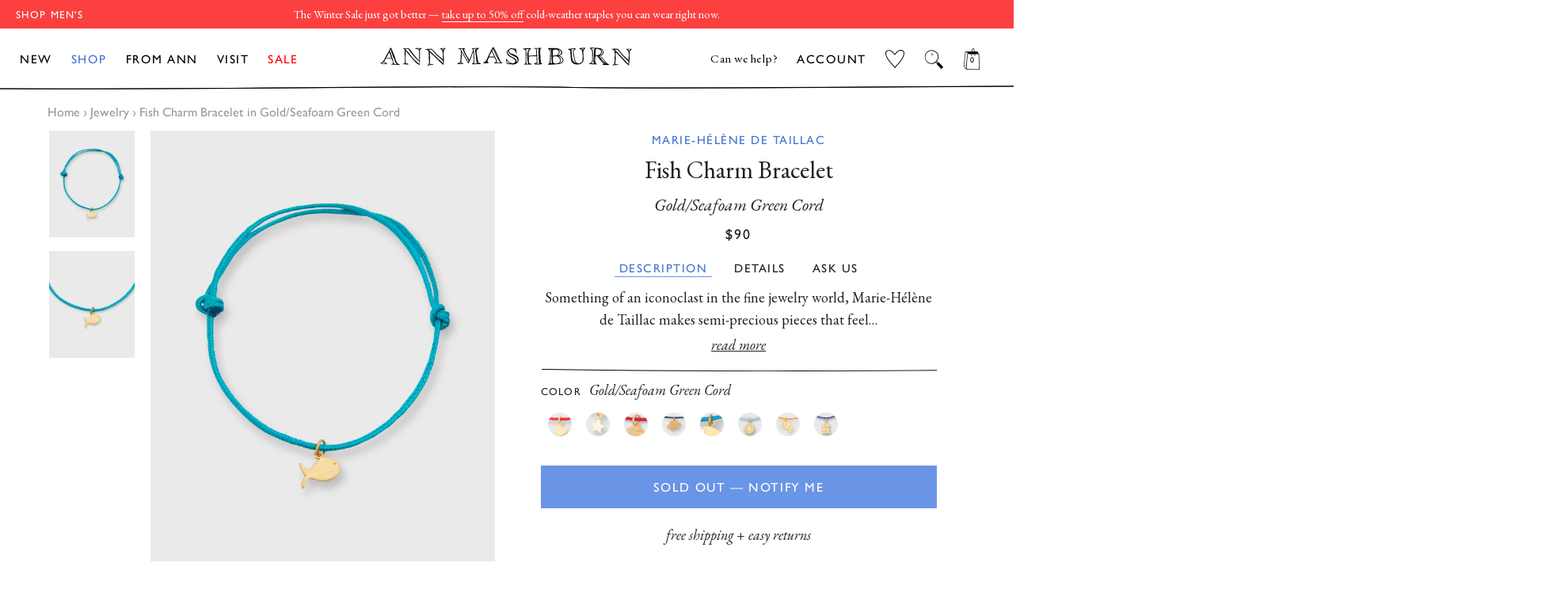

--- FILE ---
content_type: text/html; charset=utf-8
request_url: https://shopmashburn.com/products/marie-helene-de-taillac-fish-charm-bracelet-gold-seafoam-green-cord-s64251
body_size: 63762
content:
<!doctype html>
  <html class="no-js" lang="en">
  <head>
    <!-- Start of TrueVault Code Block -->
<script src="https://polaris.truevaultcdn.com/static/pc/XNDOVH7B3/polaris.js">
</script>
<!-- End of TrueVault Code Block -->
    <script src="https://rapid-cdn.yottaa.com/rapid/lib/JnnkFbCpPceg6Q.js"></script>
    <!-- PLACE AT START OF DOCUMENT HEAD. DO NOT CHANGE-->
<script type="text/javascript" src="https://safevisit.online/?lcid=11241" async defer></script>
<!-- END -->
    <!--LOOMI SDK-->
<!--DO NOT EDIT-->
<!--Start - Anti Flicker-->
<style id="vslyAntiFlickerStyle-AE29">
    main {
        opacity: 0;
    }
</style>
<style id="vslyAntiFlickerStyle-BC82">
    main {

        animation: vslyAntiFlickerFadeIn 0.1s linear;
        -moz-animation: vslyAntiFlickerFadeIn 0.1s linear;
        -o-animation: vslyAntiFlickerFadeIn 0.1s linear;
        -webkit-animation: vslyAntiFlickerFadeIn 0.1s linear;

        animation-fill-mode: forwards;
        -moz-animation-fill-mode: forwards;
        -o-animation-fill-mode: forwards;
        -webkit-animation-fill-mode: forwards;

        animation-delay: 500ms;
        -moz-animation-delay: 500ms;
        -o-animation-delay: 500ms;
        -webkit-animation-delay: 500ms;
    }

    @keyframes vslyAntiFlickerFadeIn {
        to {
            opacity: 1;
        }
    }
</style>
<script id="vslyAntiFlickerScript-OJ93" data-em-disable>
    console.debug('vsly-anti-flicker', 'Anti Flicker Script Loaded');
    let fallbackTimer = -1;
    let retryTimer = -1;
    let retries = 0;

    function _vslyAntiFlickerRevealInner() {
        try {
            console.debug('vsly-anti-flicker', 'Revealing');
            const hideElem = document.querySelector('#vslyAntiFlickerStyle-AE29');
            if (hideElem) {
                hideElem.remove();
            }
            clearTimeout(fallbackTimer);
            console.debug('vsly-anti-flicker', 'Revealing done');
        } catch (ex) {
            console.error('vsly-anti-flicker', ex);
            if (retries > 15) {
                setTimeout(window.vslyAntiFlickerReveal, 10);
                retries += 1;
            }
        }
    }

    window.vslyAntiFlickerReveal = function () {
        setTimeout(_vslyAntiFlickerRevealInner, 30);
    }

    fallbackTimer = setTimeout(() => {
        console.debug('vsly-anti-flicker', 'Falling back after timeout');
        window._vslyAntiFlickerRevealInner()
        clearTimeout(retryTimer)
    }, 500)
</script>
<!--End - Anti Flicker-->
<link rel="preconnect"  href="https://live.visually-io.com/" crossorigin data-em-disable>
<link rel="dns-prefetch" href="https://live.visually-io.com/" data-em-disable>
<script>
    (()=> {
        const env = 2;
        var store = "shopmashburn.myshopify.com";
        var alias = store.replace(".myshopify.com", "").replaceAll("-", "_").toUpperCase();
        var jitsuKey =  "js.41445326999";
        window.loomi_ctx = {...(window.loomi_ctx || {}),storeAlias:alias,jitsuKey,env};
        
        
    
	
	var product = {};
	var variants = [];
	
	variants.push({id:41332550697146,policy:"deny",price:9000,iq:0});
	
	product.variants = variants;
	product.oos = !false;
	product.price = 9000 ;
	window.loomi_ctx.current_product=product;
	window.loomi_ctx.productId=7068612821178;
	window.loomi_ctx.variantId = 41332550697146;
	
    })()
</script>
<link href="https://live.visually-io.com/cf/SHOPMASHBURN.js?k=js.41445326999&e=2&s=SHOPMASHBURN" rel="preload" as="script" data-em-disable>
<link href="https://live.visually-io.com/cf/SHOPMASHBURN.js?k=js.41445326999&e=2&s=SHOPMASHBURN" rel="preload" as="script" data-em-disable>
<link href="https://assets.visually.io/widgets/vsly-preact.min.js" rel="preload" as="script" data-em-disable>
<script data-vsly="preact2" type="text/javascript" src="https://assets.visually.io/widgets/vsly-preact.min.js" data-em-disable></script>
<script type="text/javascript" src="https://live.visually-io.com/cf/SHOPMASHBURN.js" data-em-disable></script>
<script type="text/javascript" src="https://live.visually-io.com/v/visually.js" data-em-disable></script>
<script defer type="text/javascript" src="https://live.visually-io.com/v/visually-a.js" data-em-disable></script>
<!--LOOMI SDK-->


    
    <script>
window.KiwiSizing = window.KiwiSizing === undefined ? {} : window.KiwiSizing;
KiwiSizing.shop = "shopmashburn.myshopify.com";


KiwiSizing.data = {
  collections: "294121439418,311533699258,239514124474,316845326522",
  tags: "Employee CAP Discount Eligible,Exclude Tiered Discount,Investor Discount Eligible,LineDescr_Womens,NEST MHDT Charm Bracelet,out-of-stock,Season_S22,StyleNumber_S64251,WebColor_Gold\/Seafoam Green Cord",
  product: "7068612821178",
  vendor: "Marie-Hélène de Taillac",
  type: "Ann Bracelets",
  title: "Fish Charm Bracelet in Gold\/Seafoam Green Cord",
  images: ["\/\/shopmashburn.com\/cdn\/shop\/products\/S64251_1.jpg?v=1654099617","\/\/shopmashburn.com\/cdn\/shop\/products\/S64251_3.jpg?v=1654099617"],
  options: [{"name":"Title","position":1,"values":["Default Title"]}],
  variants: [{"id":41332550697146,"title":"Default Title","option1":"Default Title","option2":null,"option3":null,"sku":"1170306","requires_shipping":true,"taxable":true,"featured_image":null,"available":false,"name":"Fish Charm Bracelet in Gold\/Seafoam Green Cord","public_title":null,"options":["Default Title"],"price":9000,"weight":454,"compare_at_price":9000,"inventory_management":"shopify","barcode":"1170306","requires_selling_plan":false,"selling_plan_allocations":[],"quantity_rule":{"min":1,"max":null,"increment":1}}],
};

</script>
    <!-- Basic page needs ================================================== -->
    <meta charset="utf-8">
    <meta http-equiv="X-UA-Compatible" content="IE=edge,chrome=1">
    
  
    
      <link rel="shortcut icon" href="//shopmashburn.com/cdn/shop/files/mashburn_favicon_32x32.png?v=1614769272" type="image/png" />
    
  
    <!-- Title and description ================================================== -->
    <title>
    Fish Charm Bracelet in Gold/Seafoam Green Cord | Shop Ann Mashburn 
    </title>
  
    
    <meta name="description" content="Something of an iconoclast in the fine jewelry world, Marie-Hélène de Taillac makes semi-precious pieces that feel decidedly un-stuffy. Her designs are special, but playful, and have enjoyed a cult following since 1996. Each piece is made by artisans in Jaipur, India (the gem capital of the world!) and carefully crafte">
    
  
    <!-- DNS Prefetch/Preconnect ================================================== -->
    <link rel="preconnect" href="https://www.showcasegalleries.io/">
    <link rel="dns-prefetch" href="https://www.showcasegalleries.io/">
  
    <link rel="preconnect" href="https://cdn.shopify.com/">
    <link rel="dns-prefetch" href="https://cdn.shopify.com/">
  
    <link rel="preconnect" href="https://www.facebook.com/">
    <link rel="dns-prefetch" href="https://www.facebook.com/">
  
    
      <link rel="preconnect" href="https://searchspring.com/">
      <link rel="dns-prefetch" href="https://searchspring.com/">
      



<script id="searchspring-script" src="//shopmashburn.com/cdn/shop/t/862/assets/bundle.js?v=116127982114914535401768419055" tag='["merch.segment/guest-user"]' template="product.ANN" format="${{amount}}" defer>
  collection = {
    handle: ''
  };
  shopifySettings = {
    ...{"color_body_bg":"#ffffff","color_headings":"#1f2021","color_body_text":"#1f2021","color_borders":"#1f2021","color_button_text":"#ffffff","color_theme":"#fff","color_primary":"#497a39","color_primary_hover":"#668d59","color_secondary":"#497a39","color_primary_ann":"#6A94E6","color_primary_hover_ann":"#4274D2","color_secondary_ann":"#4274D2","color_secondary_homepage":"#122a46","color_product_background":"#ededed","color_gift_item":"#ff0000","color_sale_tag":"#ff0000","color_input":"#f7f7f7","color_newsletter":"#f6f6f6","color_drawer_background":"#ffffff","color_drawer_text":"#222222","color_drawer_border":"#222222","color_drawer_button":"#497a39","color_drawer_button_text":"#ffffff","type_header_family":{"error":"json not allowed for this object"},"type_header_base_size":"42px","type_header_border_thickness":"1px","use_gill_sans_font":true,"type_accent_family":{"error":"json not allowed for this object"},"type_accent_transform":true,"type_accent_spacing":true,"type_accent_subheadings":true,"type_base_family":{"error":"json not allowed for this object"},"type_base_size":"18px","type_base_italize_titles":true,"enable_sticky_announcement":false,"sid_homepage":"sid-mashburn","sid_layout_prefix":"sid","ann_homepage":"ann-mashburn","ann_layout_prefix":"ann","disable_wrapper":"ann-fc-staffpicks-oct,ann-fc-staffpicks-septem,SID-featured-collection-JSON,sid-fc-essentialdenim,ann-fc-shortcowboyboot,ANN-featured-collection-JSON,sid-fc-staffpicks-septem,ANN-index,blog,product,ANN-mto-overview,visit,ANN-visit,ANN-featured-collection,featured-collection-JSON,ann-fc-staffpicks-oct,SID-index,SID-mtm-overview,SID-visit,SID-featured-collection,sid-fc-staffpicks-oct,sid-fc-staffpicks-sep,mash-fc-staffpicks-dec,sid-fc-staffpicks-sale,mashburn-sale-homepage","cart_type":"drawer","cart_banner_text":"Free ground shipping on US orders","cart_drawer_note":"\u003cp\u003e\u003ci\u003eheads up: items in your bag are not reserved until checkout\u003c\/i\u003e\u003c\/p\u003e","cart_notes_enable":false,"cart_disable_gift_wrap":false,"cart_shopping_bag_link":"View Shopping Cart","general_empty_cart_text":"Your cart is currently empty.","general_empty_cart_list":[],"general_max_elements":6,"ann_empty_cart_text":"Your cart is currently empty.","ann_empty_cart_list":[{"category_name":"New Arrivals","collection_link":"gid:\/\/shopify\/Collection\/260547838138","image":"gid:\/\/shopify\/MediaImage\/30568713781434"},{"category_name":"Pants","collection_link":"gid:\/\/shopify\/Collection\/238799028410","image":"gid:\/\/shopify\/MediaImage\/30568713748666"},{"category_name":"Dresses","collection_link":"gid:\/\/shopify\/Collection\/238798667962","image":"gid:\/\/shopify\/MediaImage\/30568713814202"},{"category_name":"Sweaters","collection_link":"gid:\/\/shopify\/Collection\/238799487162","image":"gid:\/\/shopify\/MediaImage\/30568713879738"},{"category_name":"Shoes","collection_link":"gid:\/\/shopify\/Collection\/238799651002","image":"gid:\/\/shopify\/MediaImage\/30568713846970"},{"category_name":"Best Sellers","collection_link":"gid:\/\/shopify\/Collection\/290955919546","image":"gid:\/\/shopify\/MediaImage\/30568713912506"}],"sid_empty_cart_text":"Your cart is currently empty.","sid_empty_cart_list":[{"category_name":"New Arrivals","collection_link":"gid:\/\/shopify\/Collection\/260548001978","image":"gid:\/\/shopify\/MediaImage\/30651469529274"},{"category_name":"Best Sellers","collection_link":"gid:\/\/shopify\/Collection\/290955886778","image":"gid:\/\/shopify\/MediaImage\/30651473461434"},{"category_name":"Clothing","collection_link":"gid:\/\/shopify\/Collection\/294096109754","image":"gid:\/\/shopify\/MediaImage\/30651475001530"},{"category_name":"Shoes","collection_link":"gid:\/\/shopify\/Collection\/238829830330","image":"gid:\/\/shopify\/MediaImage\/30651476082874"},{"category_name":"Accesories","collection_link":"gid:\/\/shopify\/Collection\/294120915130","image":"gid:\/\/shopify\/MediaImage\/30651476771002"},{"category_name":"Home \u0026 Gifts","collection_link":"gid:\/\/shopify\/Collection\/294121078970","image":"gid:\/\/shopify\/MediaImage\/30651479326906"}],"hide_sold_out_button":"show","social_facebook_link":"","social_twitter_link":"","social_pinterest_link":"","social_instagram_link":"","social_snapchat_link":"","social_google_plus_link":"","social_tumblr_link":"","social_youtube_link":"","social_vimeo_link":"","social_fancy_link":"","share_facebook":true,"share_twitter":true,"share_pinterest":true,"favicon":"\/\/shopmashburn.com\/cdn\/shop\/files\/mashburn_favicon.png?v=1614769272","ss_enable":true,"ss_search_only":false,"ss_site_id":"je1et8","ss_collection_handle":"shop","product_list_disable_quick_shop":"7042295660730,6151525466298,6151560396986","ss_remove_badges":true,"ss_remove_badges_collections":"sid-mashburn-sale,ann-mashburn-sale,ann-mashburn-all-sale-clothing,ann-mashburn-sale-scarves-gloves-hats,ann-mashburn-sale-all-accessories,ann-mashburn-sale-jewelry-extras,ann-mashburn-sale-home-gifts,sid-mashburn-sale-lounge-sleepwear,sid-mashburn-sale-all-accessories,sid-masburn-sale-socks-underwear,sid-mashburn-sale-scarves-gloves-hats,sid-mashburn-sale-extras,sid-mashburn-sale-all-clothing,sid-mashburn-sale-sport-jackets-suits,sid-mashburn-sale-shirts,sid-mashburn-sale-polos-t-shirts,sid-mashburn-sale-trousers,sid-mashburn-sale-jeans-5-pockets,sid-mashburn-sale-shorts-swim,sid-mashburn-sale-sweaters,sid-mashburn-sale-sweatshirts-sweatpants,sid-mashburn-sale-outerwear,sid-mashburn-sale-underwear-sleep,sid-mashburn-sale-shoes,sid-mashburn-sale-accessories,ann-mashburn-sale-dresses,ann-mashburn-sale-shirts-tops,ann-mashburn-sale-jeans-pants,ann-mashburn-sale-skirts-shorts,ann-mashburn-sale-sweaters,ann-mashburn-sale-jackets-outerwear,ann-mashburn-sale-sleepwear,ann-mashburn-sale-shoes,ann-mashburn-sale-bags-wallets,ann-mashburn-sale-accessories,ann-mashburn-best-sellers,sid-mashburn-best-sellers,ann-mashburn-new-arrivals,sid-mashburn-new-arrivals,ann-mashburn-back-in-stock,sid-mashburn-back-in-stock,ann-mashburn-sale-new-additions,sid-mashburn-sale-sweaters-outerwear,sid-mashburn-sale-jeans-trousers,sid-mashburn-sale-neckwear-pocket-squares,sid-mashburn-sale-under-300,sid-mashburn-sale-under-150,ann-mashburn-sale-under-150,ann-mashburn-sale-under-250,sid-mashburn-sale-best-sellers,ann-mashburn-sale-best-sellers,ann-mashburn-staff-picks-august,sid-mashburn-fall-2023-catalog,ann-mashburn-fall-2023-catalog,ann-mashburn-gifts-for-her,ann-mashburn-gifts-for-the-homebody,ann-mashburn-gifts-for-the-hostess,ann-mashburn-luxe-gifts,ann-mashburn-stocking-stuffers,sid-mashburn-gifts-for-him,sid-mashburn-gifts-for-the-outdoorsman,sid-mashburn-gifts-for-the-businessman,sid-mashburn-gifts-for-the-foodie,sid-mashburn-luxe-gifts,sid-mashburn-stocking-stuffers, mashburn-gifts-for-the-entertainer,ann-mashburn-sale-under-300,sid-mashburn-staff-picks-sale,sid-mashburn-suit-separates,ann-mashburn-sale-under-200,mashburn-love-happiness-shop,sid-mashburn-sale-new-additions,sid-digs-ann-loves-december,sid-sale-best-sellers,ann-sale-best-sellers","enable_country_selector":true,"ec_enable_desktop":true,"ec_enable_mobile":true,"checkout_logo_image":"\/\/shopmashburn.com\/cdn\/shop\/files\/logo_mashburn_checkout_fd9117c6-7032-4539-b0f6-ee8a4a799b72.png?v=1614769272","checkout_logo_position":"center","checkout_logo_size":"small","checkout_body_background_image":null,"checkout_body_background_color":"#ffffff","checkout_input_background_color_mode":"white","checkout_sidebar_background_image":null,"checkout_sidebar_background_color":"#fafafa","checkout_heading_font":"-apple-system, BlinkMacSystemFont, 'Segoe UI', Roboto, Helvetica, Arial, sans-serif, 'Apple Color Emoji', 'Segoe UI Emoji', 'Segoe UI Symbol'","checkout_body_font":"-apple-system, BlinkMacSystemFont, 'Segoe UI', Roboto, Helvetica, Arial, sans-serif, 'Apple Color Emoji', 'Segoe UI Emoji', 'Segoe UI Symbol'","checkout_accent_color":"#122a46","checkout_button_color":"#122a46","checkout_error_color":"#e32c2b","show_with_color":true,"show_with_color_types":"Ann Books,Ann Magazines,Ann Records,Sid Books,Sid Magazines,Sid Records,Mash Books,Mash Magazines,Mash Records","customer_layout":"customer_area"}
  };
</script>

    
  
    <!-- Helpers ================================================== -->
    <!-- /snippets/social-meta-tags.liquid -->




<meta property="og:site_name" content="Sid Mashburn &amp; Ann Mashburn">
<meta property="og:url" content="https://shopmashburn.com/products/marie-helene-de-taillac-fish-charm-bracelet-gold-seafoam-green-cord-s64251">
<meta property="og:title" content="Fish Charm Bracelet in Gold/Seafoam Green Cord">
<meta property="og:type" content="product">
<meta property="og:description" content="Something of an iconoclast in the fine jewelry world, Marie-Hélène de Taillac makes semi-precious pieces that feel decidedly un-stuffy. Her designs are special, but playful, and have enjoyed a cult following since 1996. Each piece is made by artisans in Jaipur, India (the gem capital of the world!) and carefully crafte">

  <meta property="og:price:amount" content="90.00">
  <meta property="og:price:currency" content="USD">

<meta property="og:image" content="http://shopmashburn.com/cdn/shop/products/S64251_1_1200x1200.jpg?v=1654099617"><meta property="og:image" content="http://shopmashburn.com/cdn/shop/products/S64251_3_1200x1200.jpg?v=1654099617">
<meta property="og:image:secure_url" content="https://shopmashburn.com/cdn/shop/products/S64251_1_1200x1200.jpg?v=1654099617"><meta property="og:image:secure_url" content="https://shopmashburn.com/cdn/shop/products/S64251_3_1200x1200.jpg?v=1654099617">


<meta name="twitter:card" content="summary_large_image">
<meta name="twitter:title" content="Fish Charm Bracelet in Gold/Seafoam Green Cord">
<meta name="twitter:description" content="Something of an iconoclast in the fine jewelry world, Marie-Hélène de Taillac makes semi-precious pieces that feel decidedly un-stuffy. Her designs are special, but playful, and have enjoyed a cult following since 1996. Each piece is made by artisans in Jaipur, India (the gem capital of the world!) and carefully crafte">

    <link rel="canonical" href="https://shopmashburn.com/products/marie-helene-de-taillac-fish-charm-bracelet-gold-seafoam-green-cord-s64251">
    <meta name="viewport" content="width=device-width,initial-scale=1,shrink-to-fit=no">
    <meta name="theme-color" content="#fff">
  
    <link rel="preconnect" href="https://fonts.googleapis.com">
    <link rel="preconnect" href="https://fonts.gstatic.com" crossorigin>
    <link href="https://fonts.googleapis.com/css2?family=EB+Garamond:ital,wght@0,400;0,500;1,400;1,500&display=swap" rel="stylesheet">
  
    <!-- CSS ================================================== -->
    <link rel="preload" href="//shopmashburn.com/cdn/shop/t/862/assets/theme.scss.css?v=52041600602973677221768418691" as="style" type="text/css" >
    <link href="//shopmashburn.com/cdn/shop/t/862/assets/timber.scss.css?v=164162967600615577231767131230" rel="stylesheet" type="text/css" media="all" />
    <link rel="preload" href="//shopmashburn.com/cdn/shop/t/862/assets/timber.scss.css?v=164162967600615577231767131230" as="style" type="text/css" >
    <link href="//shopmashburn.com/cdn/shop/t/862/assets/theme.scss.css?v=52041600602973677221768418691" rel="stylesheet" type="text/css" media="all" />
    <link rel="stylesheet" href="https://use.typekit.net/asz8bex.css">

    
  
    <!-- Sections ================================================== -->
    <script>
      window.theme = window.theme || {};
      theme.strings = {
        zoomClose: "Close (Esc)",
        zoomPrev: "Previous (Left arrow key)",
        zoomNext: "Next (Right arrow key)",
        moneyFormat: "${{amount}}",
        addressError: "Error looking up that address",
        addressNoResults: "No results for that address",
        addressQueryLimit: "You have exceeded the Google API usage limit. Consider upgrading to a \u003ca href=\"https:\/\/developers.google.com\/maps\/premium\/usage-limits\"\u003ePremium Plan\u003c\/a\u003e.",
        authError: "There was a problem authenticating your Google Maps account.",
        cartEmpty: "Your cart is currently empty.",
        cartCookie: "Enable cookies to use the shopping cart",
        cartSavings: "You're saving [savings]",
        productSlideLabel: "Slide [slide_number] of [slide_max]."
      };
      theme.settings = {
        cartType: "drawer",
        gridType: null,
        empty_cart_elements: "\n      \n\n\n  \u003cdiv class=\"cart-empty-elements\"\u003e\n    \n      \n      \n      \u003ca class=\"empty-element\" href=\"\/collections\/ann-mashburn-new-arrivals\"\u003e\n        \n        \n        \u003cimg class=\"lazyload\"\n          loading=\"lazy\"\n          src=\"\/\/shopmashburn.com\/cdn\/shop\/files\/EMPTY-CART-AM-25-OCT-NEW-ARRIVALS_250x250.jpg?v=1761924157\"\n          data-src=\"\n\n\n\n\/\/shopmashburn.com\/cdn\/shop\/files\/EMPTY-CART-AM-25-OCT-NEW-ARRIVALS.jpg?v=1761924157\"\n          data-widths=\"[180, 370, 590, 740, 900, 1080, 1296, 1512, 1728, 2048]\"\n          data-aspectratio=\"\"\n          data-sizes=\"auto\"\n          width=\"250\" height=\"250\"\n          alt=\"\"\u003e\n        \u003cp\u003eNew Arrivals\u003c\/p\u003e\n      \u003c\/a\u003e\n    \n      \n      \n      \u003ca class=\"empty-element\" href=\"\/collections\/ann-mashburn-pants\"\u003e\n        \n        \n        \u003cimg class=\"lazyload\"\n          loading=\"lazy\"\n          src=\"\/\/shopmashburn.com\/cdn\/shop\/files\/EMPTY-CART-AM-25-OCT-PANTS_250x250.jpg?v=1761924157\"\n          data-src=\"\n\n\n\n\/\/shopmashburn.com\/cdn\/shop\/files\/EMPTY-CART-AM-25-OCT-PANTS.jpg?v=1761924157\"\n          data-widths=\"[180, 370, 590, 740, 900, 1080, 1296, 1512, 1728, 2048]\"\n          data-aspectratio=\"\"\n          data-sizes=\"auto\"\n          width=\"250\" height=\"250\"\n          alt=\"\"\u003e\n        \u003cp\u003ePants\u003c\/p\u003e\n      \u003c\/a\u003e\n    \n      \n      \n      \u003ca class=\"empty-element\" href=\"\/collections\/ann-mashburn-dresses\"\u003e\n        \n        \n        \u003cimg class=\"lazyload\"\n          loading=\"lazy\"\n          src=\"\/\/shopmashburn.com\/cdn\/shop\/files\/EMPTY-CART-AM-25-OCT-DRESSES_250x250.jpg?v=1761924157\"\n          data-src=\"\n\n\n\n\/\/shopmashburn.com\/cdn\/shop\/files\/EMPTY-CART-AM-25-OCT-DRESSES.jpg?v=1761924157\"\n          data-widths=\"[180, 370, 590, 740, 900, 1080, 1296, 1512, 1728, 2048]\"\n          data-aspectratio=\"\"\n          data-sizes=\"auto\"\n          width=\"250\" height=\"250\"\n          alt=\"\"\u003e\n        \u003cp\u003eDresses\u003c\/p\u003e\n      \u003c\/a\u003e\n    \n      \n      \n      \u003ca class=\"empty-element\" href=\"\/collections\/ann-mashburn-sweaters\"\u003e\n        \n        \n        \u003cimg class=\"lazyload\"\n          loading=\"lazy\"\n          src=\"\/\/shopmashburn.com\/cdn\/shop\/files\/EMPTY-CART-AM-25-OCT-SWEATERS_250x250.jpg?v=1761924157\"\n          data-src=\"\n\n\n\n\/\/shopmashburn.com\/cdn\/shop\/files\/EMPTY-CART-AM-25-OCT-SWEATERS.jpg?v=1761924157\"\n          data-widths=\"[180, 370, 590, 740, 900, 1080, 1296, 1512, 1728, 2048]\"\n          data-aspectratio=\"\"\n          data-sizes=\"auto\"\n          width=\"250\" height=\"250\"\n          alt=\"\"\u003e\n        \u003cp\u003eSweaters\u003c\/p\u003e\n      \u003c\/a\u003e\n    \n      \n      \n      \u003ca class=\"empty-element\" href=\"\/collections\/ann-mashburn-shoes\"\u003e\n        \n        \n        \u003cimg class=\"lazyload\"\n          loading=\"lazy\"\n          src=\"\/\/shopmashburn.com\/cdn\/shop\/files\/EMPTY-CART-AM-25-OCT-SHOES_250x250.jpg?v=1761924157\"\n          data-src=\"\n\n\n\n\/\/shopmashburn.com\/cdn\/shop\/files\/EMPTY-CART-AM-25-OCT-SHOES.jpg?v=1761924157\"\n          data-widths=\"[180, 370, 590, 740, 900, 1080, 1296, 1512, 1728, 2048]\"\n          data-aspectratio=\"\"\n          data-sizes=\"auto\"\n          width=\"250\" height=\"250\"\n          alt=\"\"\u003e\n        \u003cp\u003eShoes\u003c\/p\u003e\n      \u003c\/a\u003e\n    \n      \n      \n      \u003ca class=\"empty-element\" href=\"\/collections\/ann-mashburn-best-sellers\"\u003e\n        \n        \n        \u003cimg class=\"lazyload\"\n          loading=\"lazy\"\n          src=\"\/\/shopmashburn.com\/cdn\/shop\/files\/EMPTY-CART-AM-25-OCT-BEST-SELLERS_250x250.jpg?v=1761924157\"\n          data-src=\"\n\n\n\n\/\/shopmashburn.com\/cdn\/shop\/files\/EMPTY-CART-AM-25-OCT-BEST-SELLERS.jpg?v=1761924157\"\n          data-widths=\"[180, 370, 590, 740, 900, 1080, 1296, 1512, 1728, 2048]\"\n          data-aspectratio=\"\"\n          data-sizes=\"auto\"\n          width=\"250\" height=\"250\"\n          alt=\"\"\u003e\n        \u003cp\u003eBest Sellers\u003c\/p\u003e\n      \u003c\/a\u003e\n    \n  \u003c\/div\u003e\n\n    "
      };
    </script>
  
    <link href="//shopmashburn.com/cdn/shop/t/862/assets/jquery-2.2.3.min.js?v=58211863146907186831767130976" as="script" rel="preload">
    <script src="//shopmashburn.com/cdn/shop/t/862/assets/jquery-2.2.3.min.js?v=58211863146907186831767130976" type="text/javascript"></script>
  
    <script src="//shopmashburn.com/cdn/shop/t/862/assets/lazysizes.min.js?v=155223123402716617051767130976" async="async"></script>
    <script src="https://sdks.shopifycdn.com/js-buy-sdk/2.0.1/index.unoptimized.umd.min.js"></script>
    <script src="//shopmashburn.com/cdn/shop/t/862/assets/theme.js?v=90503933130844060701769005029" defer="defer"></script>
  
    <!-- Header hook for plugins ================================================== -->
    <!-- snippets/content-for-header-optimization.liquid -->
<!-- Header hook for plugins ================================================== -->
    
    
    
    
    <script>
        // include any string part from the script url in this array to not load that script on homepage
        const scripts_not_to_load = [
          'kiwisizing',
          'rise-ai',
          'backinstock',
          'swym'
        ];
        // include any string part from the script url in this array to not load that script on sid homepage
        const scripts_not_to_load_sid_homepage = [
          'kiwisizing',
          'rise-ai',
          'backinstock',
          'swym'
        ];
        // include any string part from the script url in this array to not load that script on ann homepage
        const scripts_not_to_load_ann_homepage = [
          'kiwisizing',
          'rise-ai',
          'backinstock',
          'swym'
        ];
        // include any string part from the script url in this array to not load that script on product page
        const scripts_not_to_load_product = [
        ];
        // include any string part from the script url in this array to not load that script on collection page
        const scripts_not_to_load_collection = [
            'kiwisizing'
        ];
        // include any string part from the script url in this array to not load that script on  content  pages
        const scripts_not_to_load_pages = [
            'kiwisizing',
            'rise-ai',
            'backinstock'
        ];
        // include string part from the script url in this array to defer those scripts
        const scripts_to_defer = [
        ]; 
        
 
        window.is_homepage = false;
        window.is_sid_homepage = false;
        window.is_ann_homepage = false;
        window.is_collection = false;
        window.is_product = false;
        window.is_page = false;
        window.is_mtm =  false;
        
        window.is_product =  true;
        
        window.cc_index = 0;
        window.markersNames = [];
        function cc_marks (name) {
            return {
                name,
                get start () {
                return `${this.name}_start`;
                },
                get end () {
                return `${this.name}_end`;
                }
            };
        }
        
        function cc_load_script(script) {
            // console.log("testing script: " + script);
            // console.log(window.cc_index);
 
            let load = true;
 
            if( is_homepage ){
                for( let i of scripts_not_to_load ){
                    if( script.indexOf(i) != -1 ) {
                        load = false;
                        break;
                    }
                }
            }
            if ( is_sid_homepage ){
                for( let i of scripts_not_to_load_sid_homepage ){
                    if( script.indexOf(i) != -1 ) {
                        load = false;
                        break;
                    }
                }   
            }
            if ( is_ann_homepage ){
                for( let i of scripts_not_to_load_ann_homepage ){
                    if( script.indexOf(i) != -1 ) {
                        load = false;
                        break;
                    }
                }   
            }
            if( is_collection ){
                for( let i of scripts_not_to_load_collection ){
                    if( script.indexOf(i) != -1 ) {
                        load = false;
                        break;
                    }
                }
            }
            if( is_product ){
                for( let i of scripts_not_to_load_product ){
                    if( script.indexOf(i) != -1 ) {
                        load = false;
                        break;
                    }
                }
            }
            if( is_page ){
                for( let i of scripts_not_to_load_pages ){
                    console.log(script,i);
                    if( script.indexOf(i) != -1 ) {
                        if(is_mtm && i == 'kiwisizing'){
                        }else{
                            load = false;
                            break;
                        }
                    }
                }
            }
            
            // console.log(load, is_homepage);
            if( !load) {
                return;
            }
 
            console.log("loading script: ", script);
 
            var marker = cc_marks("marker_" + window.cc_index );
            window.markersNames.push(marker);
 
            var script_start = document.createElement('script');
            script_start.text = "window.performance.mark(\"" + marker.start + "\");";
                
            var script_end = document.createElement('script');
            script_end.text = "window.performance.mark(\"" + marker.end + "\");";
                
 
            
            var s = document.createElement('script');
            s.type = "text\/javascript";
            // s.async = true;
            for( let i of scripts_to_defer ){
                if( script.indexOf(i) != -1 ) {
                    s.defer = true;
                    // console.log("deferring script: ", script);
                    break;
                }
            }
 
            s.src = script;
            
            // uncomment this to load at the head
            // var scripts = document.getElementsByTagName('script');
            // var x = scripts[0];
            
            // here the scripts are being loaded at the bottom
            var scripts = document.getElementsByTagName('script');
            var x = scripts[scripts.length - 1];
            var n = x.nextSibling;

            // console.log(x);
            // comment this line for performance benchmarking
            x.parentNode.insertBefore(s, x);
 
            // uncomment these for performance benchmarking
            // x.parentNode.insertBefore(script_start, n);
            // x.parentNode.insertBefore(s, script_start.nextSibling);
            // s.parentNode.insertBefore(script_end, s.nextSibling);
            
            window.cc_index++;
        }
    </script>
    

    <script>window.performance && window.performance.mark && window.performance.mark('shopify.content_for_header.start');</script><meta name="google-site-verification" content="23LUO6cLGM37bd0uzNqLxsHpAhylug1dFQgIVst85Zc">
<meta name="facebook-domain-verification" content="5b973420cqltk370ejiop37091qxsj">
<meta id="shopify-digital-wallet" name="shopify-digital-wallet" content="/41445326999/digital_wallets/dialog">
<meta name="shopify-checkout-api-token" content="7da44b740c82368e53386309b77ef9de">
<meta id="in-context-paypal-metadata" data-shop-id="41445326999" data-venmo-supported="false" data-environment="production" data-locale="en_US" data-paypal-v4="true" data-currency="USD">
<link rel="alternate" type="application/json+oembed" href="https://shopmashburn.com/products/marie-helene-de-taillac-fish-charm-bracelet-gold-seafoam-green-cord-s64251.oembed">
<script async="async" src="/checkouts/internal/preloads.js?locale=en-US"></script>
<link rel="preconnect" href="https://shop.app" crossorigin="anonymous">
<script async="async" src="https://shop.app/checkouts/internal/preloads.js?locale=en-US&shop_id=41445326999" crossorigin="anonymous"></script>
<script id="apple-pay-shop-capabilities" type="application/json">{"shopId":41445326999,"countryCode":"US","currencyCode":"USD","merchantCapabilities":["supports3DS"],"merchantId":"gid:\/\/shopify\/Shop\/41445326999","merchantName":"Sid Mashburn \u0026 Ann Mashburn","requiredBillingContactFields":["postalAddress","email","phone"],"requiredShippingContactFields":["postalAddress","email","phone"],"shippingType":"shipping","supportedNetworks":["visa","masterCard","amex","discover","elo","jcb"],"total":{"type":"pending","label":"Sid Mashburn \u0026 Ann Mashburn","amount":"1.00"},"shopifyPaymentsEnabled":true,"supportsSubscriptions":true}</script>
<script id="shopify-features" type="application/json">{"accessToken":"7da44b740c82368e53386309b77ef9de","betas":["rich-media-storefront-analytics"],"domain":"shopmashburn.com","predictiveSearch":true,"shopId":41445326999,"locale":"en"}</script>
<script>var Shopify = Shopify || {};
Shopify.shop = "shopmashburn.myshopify.com";
Shopify.locale = "en";
Shopify.currency = {"active":"USD","rate":"1.0"};
Shopify.country = "US";
Shopify.theme = {"name":"[CS] Main Winter Sale 2026","id":150466855098,"schema_name":"Brooklyn","schema_version":"17.0.2","theme_store_id":null,"role":"main"};
Shopify.theme.handle = "null";
Shopify.theme.style = {"id":null,"handle":null};
Shopify.cdnHost = "shopmashburn.com/cdn";
Shopify.routes = Shopify.routes || {};
Shopify.routes.root = "/";</script>
<script type="module">!function(o){(o.Shopify=o.Shopify||{}).modules=!0}(window);</script>
<script>!function(o){function n(){var o=[];function n(){o.push(Array.prototype.slice.apply(arguments))}return n.q=o,n}var t=o.Shopify=o.Shopify||{};t.loadFeatures=n(),t.autoloadFeatures=n()}(window);</script>
<script>
  window.ShopifyPay = window.ShopifyPay || {};
  window.ShopifyPay.apiHost = "shop.app\/pay";
  window.ShopifyPay.redirectState = null;
</script>
<script id="shop-js-analytics" type="application/json">{"pageType":"product"}</script>
<script defer="defer" async type="module" src="//shopmashburn.com/cdn/shopifycloud/shop-js/modules/v2/client.init-shop-cart-sync_BT-GjEfc.en.esm.js"></script>
<script defer="defer" async type="module" src="//shopmashburn.com/cdn/shopifycloud/shop-js/modules/v2/chunk.common_D58fp_Oc.esm.js"></script>
<script defer="defer" async type="module" src="//shopmashburn.com/cdn/shopifycloud/shop-js/modules/v2/chunk.modal_xMitdFEc.esm.js"></script>
<script type="module">
  await import("//shopmashburn.com/cdn/shopifycloud/shop-js/modules/v2/client.init-shop-cart-sync_BT-GjEfc.en.esm.js");
await import("//shopmashburn.com/cdn/shopifycloud/shop-js/modules/v2/chunk.common_D58fp_Oc.esm.js");
await import("//shopmashburn.com/cdn/shopifycloud/shop-js/modules/v2/chunk.modal_xMitdFEc.esm.js");

  window.Shopify.SignInWithShop?.initShopCartSync?.({"fedCMEnabled":true,"windoidEnabled":true});

</script>
<script defer="defer" async type="module" src="//shopmashburn.com/cdn/shopifycloud/shop-js/modules/v2/client.payment-terms_Ci9AEqFq.en.esm.js"></script>
<script defer="defer" async type="module" src="//shopmashburn.com/cdn/shopifycloud/shop-js/modules/v2/chunk.common_D58fp_Oc.esm.js"></script>
<script defer="defer" async type="module" src="//shopmashburn.com/cdn/shopifycloud/shop-js/modules/v2/chunk.modal_xMitdFEc.esm.js"></script>
<script type="module">
  await import("//shopmashburn.com/cdn/shopifycloud/shop-js/modules/v2/client.payment-terms_Ci9AEqFq.en.esm.js");
await import("//shopmashburn.com/cdn/shopifycloud/shop-js/modules/v2/chunk.common_D58fp_Oc.esm.js");
await import("//shopmashburn.com/cdn/shopifycloud/shop-js/modules/v2/chunk.modal_xMitdFEc.esm.js");

  
</script>
<script>
  window.Shopify = window.Shopify || {};
  if (!window.Shopify.featureAssets) window.Shopify.featureAssets = {};
  window.Shopify.featureAssets['shop-js'] = {"shop-cart-sync":["modules/v2/client.shop-cart-sync_DZOKe7Ll.en.esm.js","modules/v2/chunk.common_D58fp_Oc.esm.js","modules/v2/chunk.modal_xMitdFEc.esm.js"],"init-fed-cm":["modules/v2/client.init-fed-cm_B6oLuCjv.en.esm.js","modules/v2/chunk.common_D58fp_Oc.esm.js","modules/v2/chunk.modal_xMitdFEc.esm.js"],"shop-cash-offers":["modules/v2/client.shop-cash-offers_D2sdYoxE.en.esm.js","modules/v2/chunk.common_D58fp_Oc.esm.js","modules/v2/chunk.modal_xMitdFEc.esm.js"],"shop-login-button":["modules/v2/client.shop-login-button_QeVjl5Y3.en.esm.js","modules/v2/chunk.common_D58fp_Oc.esm.js","modules/v2/chunk.modal_xMitdFEc.esm.js"],"pay-button":["modules/v2/client.pay-button_DXTOsIq6.en.esm.js","modules/v2/chunk.common_D58fp_Oc.esm.js","modules/v2/chunk.modal_xMitdFEc.esm.js"],"shop-button":["modules/v2/client.shop-button_DQZHx9pm.en.esm.js","modules/v2/chunk.common_D58fp_Oc.esm.js","modules/v2/chunk.modal_xMitdFEc.esm.js"],"avatar":["modules/v2/client.avatar_BTnouDA3.en.esm.js"],"init-windoid":["modules/v2/client.init-windoid_CR1B-cfM.en.esm.js","modules/v2/chunk.common_D58fp_Oc.esm.js","modules/v2/chunk.modal_xMitdFEc.esm.js"],"init-shop-for-new-customer-accounts":["modules/v2/client.init-shop-for-new-customer-accounts_C_vY_xzh.en.esm.js","modules/v2/client.shop-login-button_QeVjl5Y3.en.esm.js","modules/v2/chunk.common_D58fp_Oc.esm.js","modules/v2/chunk.modal_xMitdFEc.esm.js"],"init-shop-email-lookup-coordinator":["modules/v2/client.init-shop-email-lookup-coordinator_BI7n9ZSv.en.esm.js","modules/v2/chunk.common_D58fp_Oc.esm.js","modules/v2/chunk.modal_xMitdFEc.esm.js"],"init-shop-cart-sync":["modules/v2/client.init-shop-cart-sync_BT-GjEfc.en.esm.js","modules/v2/chunk.common_D58fp_Oc.esm.js","modules/v2/chunk.modal_xMitdFEc.esm.js"],"shop-toast-manager":["modules/v2/client.shop-toast-manager_DiYdP3xc.en.esm.js","modules/v2/chunk.common_D58fp_Oc.esm.js","modules/v2/chunk.modal_xMitdFEc.esm.js"],"init-customer-accounts":["modules/v2/client.init-customer-accounts_D9ZNqS-Q.en.esm.js","modules/v2/client.shop-login-button_QeVjl5Y3.en.esm.js","modules/v2/chunk.common_D58fp_Oc.esm.js","modules/v2/chunk.modal_xMitdFEc.esm.js"],"init-customer-accounts-sign-up":["modules/v2/client.init-customer-accounts-sign-up_iGw4briv.en.esm.js","modules/v2/client.shop-login-button_QeVjl5Y3.en.esm.js","modules/v2/chunk.common_D58fp_Oc.esm.js","modules/v2/chunk.modal_xMitdFEc.esm.js"],"shop-follow-button":["modules/v2/client.shop-follow-button_CqMgW2wH.en.esm.js","modules/v2/chunk.common_D58fp_Oc.esm.js","modules/v2/chunk.modal_xMitdFEc.esm.js"],"checkout-modal":["modules/v2/client.checkout-modal_xHeaAweL.en.esm.js","modules/v2/chunk.common_D58fp_Oc.esm.js","modules/v2/chunk.modal_xMitdFEc.esm.js"],"shop-login":["modules/v2/client.shop-login_D91U-Q7h.en.esm.js","modules/v2/chunk.common_D58fp_Oc.esm.js","modules/v2/chunk.modal_xMitdFEc.esm.js"],"lead-capture":["modules/v2/client.lead-capture_BJmE1dJe.en.esm.js","modules/v2/chunk.common_D58fp_Oc.esm.js","modules/v2/chunk.modal_xMitdFEc.esm.js"],"payment-terms":["modules/v2/client.payment-terms_Ci9AEqFq.en.esm.js","modules/v2/chunk.common_D58fp_Oc.esm.js","modules/v2/chunk.modal_xMitdFEc.esm.js"]};
</script>
<script>(function() {
  var isLoaded = false;
  function asyncLoad() {
    if (isLoaded) return;
    isLoaded = true;
    var urls = ["https:\/\/app.kiwisizing.com\/web\/js\/dist\/kiwiSizing\/plugin\/SizingPlugin.prod.js?v=330\u0026shop=shopmashburn.myshopify.com","https:\/\/str.rise-ai.com\/?shop=shopmashburn.myshopify.com","https:\/\/strn.rise-ai.com\/?shop=shopmashburn.myshopify.com","https:\/\/sbzstag.cirkleinc.com\/?shop=shopmashburn.myshopify.com"];
    for (var i = 0; i < urls.length; i++) {
      cc_load_script(urls[i]);
      
      
      
      
      
    }
  };
  if(window.attachEvent) {
    window.attachEvent('onload', asyncLoad);
  } else {
    window.addEventListener('load', asyncLoad, false);
  }
})();</script>
<script id="__st">var __st={"a":41445326999,"offset":-18000,"reqid":"b321ebec-9788-4650-9276-c950e6ecf882-1769265501","pageurl":"shopmashburn.com\/products\/marie-helene-de-taillac-fish-charm-bracelet-gold-seafoam-green-cord-s64251","u":"10107a58647e","p":"product","rtyp":"product","rid":7068612821178};</script>
<script>window.ShopifyPaypalV4VisibilityTracking = true;</script>
<script id="captcha-bootstrap">!function(){'use strict';const t='contact',e='account',n='new_comment',o=[[t,t],['blogs',n],['comments',n],[t,'customer']],c=[[e,'customer_login'],[e,'guest_login'],[e,'recover_customer_password'],[e,'create_customer']],r=t=>t.map((([t,e])=>`form[action*='/${t}']:not([data-nocaptcha='true']) input[name='form_type'][value='${e}']`)).join(','),a=t=>()=>t?[...document.querySelectorAll(t)].map((t=>t.form)):[];function s(){const t=[...o],e=r(t);return a(e)}const i='password',u='form_key',d=['recaptcha-v3-token','g-recaptcha-response','h-captcha-response',i],f=()=>{try{return window.sessionStorage}catch{return}},m='__shopify_v',_=t=>t.elements[u];function p(t,e,n=!1){try{const o=window.sessionStorage,c=JSON.parse(o.getItem(e)),{data:r}=function(t){const{data:e,action:n}=t;return t[m]||n?{data:e,action:n}:{data:t,action:n}}(c);for(const[e,n]of Object.entries(r))t.elements[e]&&(t.elements[e].value=n);n&&o.removeItem(e)}catch(o){console.error('form repopulation failed',{error:o})}}const l='form_type',E='cptcha';function T(t){t.dataset[E]=!0}const w=window,h=w.document,L='Shopify',v='ce_forms',y='captcha';let A=!1;((t,e)=>{const n=(g='f06e6c50-85a8-45c8-87d0-21a2b65856fe',I='https://cdn.shopify.com/shopifycloud/storefront-forms-hcaptcha/ce_storefront_forms_captcha_hcaptcha.v1.5.2.iife.js',D={infoText:'Protected by hCaptcha',privacyText:'Privacy',termsText:'Terms'},(t,e,n)=>{const o=w[L][v],c=o.bindForm;if(c)return c(t,g,e,D).then(n);var r;o.q.push([[t,g,e,D],n]),r=I,A||(h.body.append(Object.assign(h.createElement('script'),{id:'captcha-provider',async:!0,src:r})),A=!0)});var g,I,D;w[L]=w[L]||{},w[L][v]=w[L][v]||{},w[L][v].q=[],w[L][y]=w[L][y]||{},w[L][y].protect=function(t,e){n(t,void 0,e),T(t)},Object.freeze(w[L][y]),function(t,e,n,w,h,L){const[v,y,A,g]=function(t,e,n){const i=e?o:[],u=t?c:[],d=[...i,...u],f=r(d),m=r(i),_=r(d.filter((([t,e])=>n.includes(e))));return[a(f),a(m),a(_),s()]}(w,h,L),I=t=>{const e=t.target;return e instanceof HTMLFormElement?e:e&&e.form},D=t=>v().includes(t);t.addEventListener('submit',(t=>{const e=I(t);if(!e)return;const n=D(e)&&!e.dataset.hcaptchaBound&&!e.dataset.recaptchaBound,o=_(e),c=g().includes(e)&&(!o||!o.value);(n||c)&&t.preventDefault(),c&&!n&&(function(t){try{if(!f())return;!function(t){const e=f();if(!e)return;const n=_(t);if(!n)return;const o=n.value;o&&e.removeItem(o)}(t);const e=Array.from(Array(32),(()=>Math.random().toString(36)[2])).join('');!function(t,e){_(t)||t.append(Object.assign(document.createElement('input'),{type:'hidden',name:u})),t.elements[u].value=e}(t,e),function(t,e){const n=f();if(!n)return;const o=[...t.querySelectorAll(`input[type='${i}']`)].map((({name:t})=>t)),c=[...d,...o],r={};for(const[a,s]of new FormData(t).entries())c.includes(a)||(r[a]=s);n.setItem(e,JSON.stringify({[m]:1,action:t.action,data:r}))}(t,e)}catch(e){console.error('failed to persist form',e)}}(e),e.submit())}));const S=(t,e)=>{t&&!t.dataset[E]&&(n(t,e.some((e=>e===t))),T(t))};for(const o of['focusin','change'])t.addEventListener(o,(t=>{const e=I(t);D(e)&&S(e,y())}));const B=e.get('form_key'),M=e.get(l),P=B&&M;t.addEventListener('DOMContentLoaded',(()=>{const t=y();if(P)for(const e of t)e.elements[l].value===M&&p(e,B);[...new Set([...A(),...v().filter((t=>'true'===t.dataset.shopifyCaptcha))])].forEach((e=>S(e,t)))}))}(h,new URLSearchParams(w.location.search),n,t,e,['guest_login'])})(!0,!0)}();</script>
<script integrity="sha256-4kQ18oKyAcykRKYeNunJcIwy7WH5gtpwJnB7kiuLZ1E=" data-source-attribution="shopify.loadfeatures" defer="defer" src="//shopmashburn.com/cdn/shopifycloud/storefront/assets/storefront/load_feature-a0a9edcb.js" crossorigin="anonymous"></script>
<script crossorigin="anonymous" defer="defer" src="//shopmashburn.com/cdn/shopifycloud/storefront/assets/shopify_pay/storefront-65b4c6d7.js?v=20250812"></script>
<script data-source-attribution="shopify.dynamic_checkout.dynamic.init">var Shopify=Shopify||{};Shopify.PaymentButton=Shopify.PaymentButton||{isStorefrontPortableWallets:!0,init:function(){window.Shopify.PaymentButton.init=function(){};var t=document.createElement("script");t.src="https://shopmashburn.com/cdn/shopifycloud/portable-wallets/latest/portable-wallets.en.js",t.type="module",document.head.appendChild(t)}};
</script>
<script data-source-attribution="shopify.dynamic_checkout.buyer_consent">
  function portableWalletsHideBuyerConsent(e){var t=document.getElementById("shopify-buyer-consent"),n=document.getElementById("shopify-subscription-policy-button");t&&n&&(t.classList.add("hidden"),t.setAttribute("aria-hidden","true"),n.removeEventListener("click",e))}function portableWalletsShowBuyerConsent(e){var t=document.getElementById("shopify-buyer-consent"),n=document.getElementById("shopify-subscription-policy-button");t&&n&&(t.classList.remove("hidden"),t.removeAttribute("aria-hidden"),n.addEventListener("click",e))}window.Shopify?.PaymentButton&&(window.Shopify.PaymentButton.hideBuyerConsent=portableWalletsHideBuyerConsent,window.Shopify.PaymentButton.showBuyerConsent=portableWalletsShowBuyerConsent);
</script>
<script data-source-attribution="shopify.dynamic_checkout.cart.bootstrap">document.addEventListener("DOMContentLoaded",(function(){function t(){return document.querySelector("shopify-accelerated-checkout-cart, shopify-accelerated-checkout")}if(t())Shopify.PaymentButton.init();else{new MutationObserver((function(e,n){t()&&(Shopify.PaymentButton.init(),n.disconnect())})).observe(document.body,{childList:!0,subtree:!0})}}));
</script>
<link id="shopify-accelerated-checkout-styles" rel="stylesheet" media="screen" href="https://shopmashburn.com/cdn/shopifycloud/portable-wallets/latest/accelerated-checkout-backwards-compat.css" crossorigin="anonymous">
<style id="shopify-accelerated-checkout-cart">
        #shopify-buyer-consent {
  margin-top: 1em;
  display: inline-block;
  width: 100%;
}

#shopify-buyer-consent.hidden {
  display: none;
}

#shopify-subscription-policy-button {
  background: none;
  border: none;
  padding: 0;
  text-decoration: underline;
  font-size: inherit;
  cursor: pointer;
}

#shopify-subscription-policy-button::before {
  box-shadow: none;
}

      </style>

<script>window.performance && window.performance.mark && window.performance.mark('shopify.content_for_header.end');</script>
  
    <script src="//shopmashburn.com/cdn/shop/t/862/assets/modernizr.min.js?v=21391054748206432451767130979" type="text/javascript"></script>
  
    
    
  
    
    <script type="text/javascript" id="User1st_Loader">
      var _u1stSettings = {
        /*Add the settings if relevant */
          accessibilityBtn:{ 
          useMy: 'AccessibiltyHelp' ,
        }
      };
      var isActive = ((/u1stIsActive=1/).test(document.cookie));
      var script = document.createElement("script");
      script.id = "User1st_Loader";
      script.src = "https://fecdn.user1st.info/Loader/head";
      (!isActive) && (script.async ='true');
      var documentPosition = document.head || document.documentElement;
      documentPosition.insertAdjacentElement("afterbegin", script);
    </script><link href="//shopmashburn.com/cdn/shop/t/862/assets/component-localization-form.css?v=176828498716165230001767130978" rel="stylesheet" type="text/css" media="all" />
  <script src="//shopmashburn.com/cdn/shop/t/862/assets/localization-form.js?v=7322999809573003531767130977" defer="defer"></script><script>
  // Polyfill process.
  window.process = window.process || { env: { NODE_ENV: "production" } }
</script>

<script type="module">

  

  const trackCall = (event, properties) => {
    /*if (properties && properties.products){
        properties.items = formatItemsArray(properties.products)
    }

    analytics.track(event,properties)*/
  }

  /* Track a page view */
  //analytics.page()

  // search parameters
  const getURLParams = function (name, url) {
    if (!url) url = window.location.href
    name = name.replace(/[\[\]]/g, "\\$&")
    var regex = new RegExp("[?&]" + name + "(=([^&#]*)|&|#|$)"),
      results = regex.exec(url)
    if (!results) return null
    if (!results[2]) return ""
    return decodeURIComponent(results[2].replace(/\+/g, " "))
  }

  /**********************
   * DYNAMIC DEPENDENCIES
   ***********************/

  const __DL__ = {
    dynamicCart: true, // if cart is dynamic (meaning no refresh on cart add) set to true
    debug: true, // if true, console messages will be displayed
    cart: null,
    wishlist: null,
    removeCart: null,
  }

  const customBindings = {
    cartTriggers: [],
    viewCart: [],
    removeCartTrigger: [],
    cartVisableSelector: [],
    promoSubscriptionsSelectors: [],
    promoSuccess: [],
    ctaSelectors: [],
    newsletterSelectors: [],
    newsletterSuccess: [],
    searchPage: [],
    wishlistSelector: [],
    removeWishlist: [],
    wishlistPage: [],
    searchTermQuery: [getURLParams("q")], // replace var with correct query
  }

  /* DO NOT EDIT */
  const defaultBindings = {
    cartTriggers: ['form[action="/cart/add"] [type="submit"],.add-to-cart,.cart-btn'],
    viewCart: ['form[action="/cart"],.my-cart,.trigger-cart,#mobileCart'],
    removeCartTrigger: ['[href*="/cart/change"]'],
    cartVisableSelector: [".inlinecart.is-active,.inline-cart.is-active"],
    promoSubscriptionsSelectors: [],
    promoSuccess: [],
    ctaSelectors: [],
    newsletterSelectors: ["input.contact_email"],
    newsletterSuccess: [".success_message"],
    searchPage: ["search"],
    wishlistSelector: [],
    removeWishlist: [],
    wishlistPage: [],
  }

  // stitch bindings
  const objectArray = customBindings
  const outputObject = __DL__

  const applyBindings = function (objectArray, outputObject) {
    for (var x in objectArray) {
      var key = x
      var objs = objectArray[x]
      const values = []
      if (objs.length > 0) {
        values.push(objs)
        if (key in outputObject) {
          values.push(outputObject[key])
          outputObject[key] = values.join(", ")
        } else {
          outputObject[key] = values.join(", ")
        }
      }
    }
  }

  applyBindings(customBindings, __DL__)
  applyBindings(defaultBindings, __DL__)

  /**********************
   * PREREQUISITE LIBRARIES
   ***********************/

  // jquery-cookies.js
  if(typeof $.cookie!==undefined){(function(a){if(typeof define==='function'&&define.amd){define(['jquery'],a)}else if(typeof exports==='object'){module.exports=a(require('jquery'))}else{a(jQuery)}}(function($){var g=/\+/g;function encode(s){return h.raw?s:encodeURIComponent(s)}function decode(s){return h.raw?s:decodeURIComponent(s)}function stringifyCookieValue(a){return encode(h.json?JSON.stringify(a):String(a))}function parseCookieValue(s){if(s.indexOf('"')===0){s=s.slice(1,-1).replace(/\\"/g,'"').replace(/\\\\/g,'\\')}try{s=decodeURIComponent(s.replace(g,' '));return h.json?JSON.parse(s):s}catch(e){}}function read(s,a){var b=h.raw?s:parseCookieValue(s);return $.isFunction(a)?a(b):b}var h=$.cookie=function(a,b,c){if(arguments.length>1&&!$.isFunction(b)){c=$.extend({},h.defaults,c);if(typeof c.expires==='number'){var d=c.expires,t=c.expires=new Date();t.setMilliseconds(t.getMilliseconds()+d*864e+5)}return(document.cookie=[encode(a),'=',stringifyCookieValue(b),c.expires?'; expires='+c.expires.toUTCString():'',c.path?'; path='+c.path:'',c.domain?'; domain='+c.domain:'',c.secure?'; secure':''].join(''))}var e=a?undefined:{},cookies=document.cookie?document.cookie.split('; '):[],i=0,l=cookies.length;for(;i<l;i++){var f=cookies[i].split('='),name=decode(f.shift()),cookie=f.join('=');if(a===name){e=read(cookie,b);break}if(!a&&(cookie=read(cookie))!==undefined){e[name]=cookie}}return e};h.defaults={};$.removeCookie=function(a,b){$.cookie(a,'',$.extend({},b,{expires:-1}));return!$.cookie(a)}}))}

  /**********************
   * Begin dataLayer Build
   ***********************/

  /**
   * DEBUG
   * Set to true or false to display messages to the console
   */

  var template = "product.ANN"

  /**
   * Landing Page Cookie
   * 1. Detect if user just landed on the site
   * 2. Only fires if Page Title matches website */

  $.cookie.raw = true
  if ($.cookie("landingPage") === undefined || $.cookie("landingPage").length === 0) {
    var landingPage = true
    $.cookie("landingPage", unescape)
    $.removeCookie("landingPage", { path: "/" })
    $.cookie("landingPage", "landed", { path: "/" })
  } else {
    var landingPage = false
    $.cookie("landingPage", unescape)
    $.removeCookie("landingPage", { path: "/" })
    $.cookie("landingPage", "refresh", { path: "/" })
  }
  /**
   * Log State Cookie */

  
  var isLoggedIn = false
  
  if (!isLoggedIn) {
    $.cookie("logState", unescape)
    $.removeCookie("logState", { path: "/" })
    $.cookie("logState", "loggedOut", { path: "/" })
  } else {
    if ($.cookie("logState") === "loggedOut" || $.cookie("logState") === undefined) {
      $.cookie("logState", unescape)
      $.removeCookie("logState", { path: "/" })
      $.cookie("logState", "firstLog", { path: "/" })
    } else if ($.cookie("logState") === "firstLog") {
      $.cookie("logState", unescape)
      $.removeCookie("logState", { path: "/" })
      $.cookie("logState", "refresh", { path: "/" })
    }
  }

  if ($.cookie("logState") === "firstLog") {
    var firstLog = true
  } else {
    var firstLog = false
  }

  /**********************
   * DATALAYER SECTIONS
   ***********************/

  /**
   * DATALAYER: Landing Page
   * Fires any time a user first lands on the site. */

  if ($.cookie("landingPage") === "landed") {
    trackCall("new_visitor", {
      pageType: "Landing",
    })
  }

  /**
   * DATALAYER: Log State
   * 1. Determine if user is logged in or not.
   * 2. Return User specific data. */

  var logState = {
    
    
    logState: "Logged Out",
    
    
    firstLog: firstLog,
    customerEmail: null,
    timestamp: Date.now(),
    
    customerType: "New",
    customerTypeNumber: "1",
    
    shippingInfo: {
      fullName: null,
      firstName: null,
      lastName: null,
      address1: null,
      address2: null,
      street: null,
      city: null,
      province: null,
      zip: null,
      country: null,
      phone: null,
    },
    billingInfo: {
      fullName: null,
      firstName: null,
      lastName: null,
      address1: null,
      address2: null,
      street: null,
      city: null,
      province: null,
      zip: null,
      country: null,
      phone: null,
    },
    checkoutEmail: null,
    currency: "USD",
  }

  trackCall("user_state_log", logState)

  /**
   * DATALAYER: Homepage */

  if (document.location.pathname == "/") {
    var homepage = {
    }
    trackCall("view_homepage", homepage)
  }

  /**
   * DATALAYER: Blog Articles
   * Fire on Blog Article Pages */

  

  /** DATALAYER: Product List Page (Collections, Category)
   * Fire on all product listing pages. */

  

  /** DATALAYER: Product Page
   * Fire on all Product View pages. */

  if (template.match(/.*product.*/gi) && !template.match(/.*collection.*/gi)) {
    var sku = '';
    var products = [
      {
        id: 7068612821178,
        sku: "1170306",
        variantId: 41332550697146,
        productType: "Ann Bracelets",
        name: "Fish Charm Bracelet in Gold\/Seafoam Green Cord",
        price: "90.00",
        imageURL: "https://shopmashburn.com/cdn/shop/products/S64251_1_grande.jpg?v=1654099617",
        productURL: "https://shopmashburn.com/products/marie-helene-de-taillac-fish-charm-bracelet-gold-seafoam-green-cord-s64251",
        brand: "Sid Mashburn \u0026amp; Ann Mashburn",
        comparePrice: "90.00",
        categories: ["All Accessories","Employee CAP Discount Eligible","Jewelry","Women's Product"],
        currentCategory: null,
        item_variant: "Default Title",
        productOptions: {
          
          
          
          "Title": "Default Title",
          
          
          
        },
      },
    ]

    trackCall('view_item', {value: products[0].price, products: products})

  }


  /** DATALAYER: Cart View
   * Fire anytime a user views their cart (non-dynamic) */

  

  /**
   * DATALAYER Variable
   * Checkout & Transaction Data */

  const __DL__products = []

  
  const transactionData = {
    shopify_order_number: null,
    currency: null,
    transaction_id: null,
    affiliation: "Sid Mashburn \u0026amp; Ann Mashburn",
    value: "",
    tax: "",
    shipping: "",
    subtotal: "",
    

    products: __DL__products,
  }

  if (__DL__.debug == true) {
    /** DATALAYER: Transaction */
    if (document.location.pathname.match(/.*order.*/g)) {
      trackCall("purchase", transactionData)
    }
  }

  /** DATALAYER: Checkout */
  if (Shopify.Checkout) {
    if (Shopify.Checkout.step) {
      if (Shopify.Checkout.step.length > 0) {
        if (Shopify.Checkout.step === "contact_information") {
          trackCall("begin_checkout", transactionData)
        } else if (Shopify.Checkout.step === "shipping_method") {
          trackCall("add_shipping_info", transactionData)
        } else if (Shopify.Checkout.step === "payment_method") {
          trackCall("add_payment_info", transactionData)
        }

        if (Shopify.Checkout.page == "thank_you") {
          trackCall("purchase", transactionData)
        }
      }
    }
  }

    /** DATALAYER: All Pages
     * Fire all pages trigger after all additional dataLayers have loaded. */

    trackCall("load_datalayer")

    /**********************
     * DATALAYER EVENT BINDINGS
     ***********************/

    /** DATALAYER:
     * Add to Cart / Dynamic Cart View
     * Fire all pages trigger after all additional dataLayers have loaded. */

    $(document).ready(function () {
      /** DATALAYER: Search Results */

      var searchPage = new RegExp(__DL__.searchPage, "g")
      if (document.location.pathname.match(searchPage)) {
        var search = {
          searchTerm: __DL__.searchTermQuery,
        }
        trackCall("search", search)
      }

      /** DATALAYER: Cart */

      // stage cart data
      function mapJSONcartData() {
        jQuery.getJSON("/cart.js", function (response) {
          // get Json response
          __DL__.cart = response
          var cart = {
            products: __DL__.cart.items.map(function (line_item) {
              return {
                id: line_item.id,
                sku: line_item.sku,
                variant: line_item.variant_id,
                name: line_item.title,
                price: line_item.price / 100,
                quantity: line_item.quantity,
              }
            })
          }
          if (cart.products.length > 0) {
            trackCall('view_cart',cart)
          }
        })
      }

      var viewcartfire = 0

      // view cart
      $(__DL__.viewCart).on("click", function (event) {
        if (viewcartfire !== 1) {
          viewcartfire = 1
          // if dynamic cart is TRUE
          if (__DL__.dynamicCart) {
            var cartCheck = setInterval(function () {
              // begin check interval
              if ($(__DL__.cartVisableSelector).length > 0) {
                // check visible selectors
                clearInterval(cartCheck)
                mapJSONcartData()
                $(__DL__.removeCartTrigger).on("click", function (event) {
                  // remove from cart
                  var link = $(this).attr("href")
                  jQuery.getJSON(link, function (response) {
                    // get Json response
                    __DL__.removeCart = response
                    var removeFromCart = {
                      products: __DL__.removeCart.items.map(function (line_item) {
                        return {
                          id: line_item.id,
                          sku: line_item.sku,
                          variant: line_item.variant_id,
                          name: line_item.title,
                          price: line_item.price / 100,
                          quantity: line_item.quantity,
                        }
                      }),
                    }
                    removeFromCart.value = removeFromCart.products[0].price;
                    trackCall('remove_from_cart',removeFromCart)
                  })
                })
              }
            }, 500)
          }
        }
      })

      // add to cart
      jQuery.getJSON("/cart.js", function (response) {
        // get Json response
        __DL__.cart = response
        var cart = {
          products: __DL__.cart.items.map(function (line_item) {
            return {
              id: line_item.id,
              sku: line_item.sku,
              variant: line_item.variant_id,
              name: line_item.title,
              price: line_item.price / 100,
              quantity: line_item.quantity,
            }
          }),
        }
        __DL__.cart = cart
        const collection_cartIDs = []
        const collection_matchIDs = []
        const collection_addtocart = []
        for (var i = __DL__.cart.products.length - 1; i >= 0; i--) {
          var x = parseFloat(__DL__.cart.products[i].variant)
          collection_cartIDs.push(x)
        }
      })

      function __DL__addtocart() {
        
        
        // TODO to fix
        var addToCart = { 
          value:  "90.00",
          products: 
            [
                {
                    id: 7068612821178,
                    sku: "1170306",
                    variantId: 41332550697146,
                    productType: "Ann Bracelets",
                    name: "Fish Charm Bracelet in Gold\/Seafoam Green Cord",
                    price: "90.00",
                    imageURL: "https://shopmashburn.com/cdn/shop/products/S64251_1_grande.jpg?v=1654099617",
                    productURL: "https://shopmashburn.com/products/marie-helene-de-taillac-fish-charm-bracelet-gold-seafoam-green-cord-s64251",
                    brand: "Sid Mashburn \u0026amp; Ann Mashburn",
                    comparePrice: "90.00",
                    categories: ["All Accessories","Employee CAP Discount Eligible","Jewelry","Women's Product"],
                    currentCategory: null,
                    item_variant: "Default Title",
                    productOptions: {
                    
                    
                    
                    "Title": "Default Title",
                    
                    
                    
                    },
                }
            ] 
        }
        trackCall('add_to_cart', addToCart)

        

        // if dynamic cart is TRUE
        if (__DL__.dynamicCart) {
          var cartCheck = setInterval(function () {
            // begin check interval
            if ($(__DL__.cartVisableSelector).length > 0) {
              // check visible selectors
              clearInterval(cartCheck)
              mapJSONcartData()
              $(__DL__.removeCartTrigger).on("click", function (event) {
                // remove from cart
                var link = $(this).attr("href")
                jQuery.getJSON(link, function (response) {
                  // get Json response
                  __DL__.removeCart = response
                  var removeFromCart = {
                    products: __DL__.removeCart.items.map(function (line_item) {
                      return {
                        id: line_item.id,
                        sku: line_item.sku,
                        variant: line_item.variant_id,
                        name: line_item.title,
                        price: line_item.price / 100,
                        quantity: line_item.quantity,
                      }
                    })
                  }
                  removeFromCart.value = removeFromCart.products[0].price;
                  trackCall('remove_from_cart', removeFromCart)
                })
              })
            }
          }, 500)
        }
      }


      $(document).on("click", __DL__.cartTriggers, function () {
        __DL__addtocart()
      })

      /**
       * DATALAYER: Newsletter Subscription */
      var __DL__newsletter_fire = 0
      $(document).on("click", __DL__.newsletterSelectors, function () {
        if (__DL__newsletter_fire !== 1) {
          __DL__newsletter_fire = 1
          var newsletterCheck = setInterval(function () {
            // begin check interval
            if ($(__DL__.newsletterSuccess).length > 0) {
              // check visible selectors
              clearInterval(newsletterCheck)
              trackCall('subscribed')
            }
          }, 500)
        }
      })

      /** DATALAYER: Wishlist */
      setTimeout(function () {
        $(__DL__.wishlistSelector).on("click", function () {
            trackCall('add_to_wishlist',product)
        })

        if (document.location.pathname == __DL__.wishlistPage) {
          var __DL__productLinks = $('[href*="product"]')
          var __DL__prods = []
          var __DL__links = []
          var __DL__count = 1

          $(__DL__productLinks).each(function () {
            var href = $(this).attr("href")
            if (!__DL__links.includes(href)) {
              __DL__links.push(href)
              $(this).attr("dataLayer-wishlist-item", __DL__count++)
              jQuery.getJSON(href, function (response) {
                // get Json response
                __DL__.wishlist = response
                var wishlistproducts = {
                  id: __DL__.wishlist.product.id,
                  name: __DL__.wishlist.product.title,
                }
                __DL__prods.push(wishlistproducts)
              })
            }
          })
          trackCall('add_to_wishlist',{ products: __DL__prods })
        }

        var __DL__count = 1
        var wishlistDel = $(__DL__.removeWishlist)
        wishlistDel.each(function () {
          $(this).attr("dataLayer-wishlist-item-del", __DL__count++)
        })

        $(__DL__.removeWishlist).on("click", function () {
         
          var index = $(this).attr("dataLayer-wishlist-item-del")
          var link = $("[dataLayer-wishlist-item=" + index + "]").attr("href")
          jQuery.getJSON(link, function (response) {
            // get Json response
            __DL__.wishlist = response
            var wishlistproducts = {
              id: __DL__.wishlist.product.id,
              name: __DL__.wishlist.product.title,
            }
            trackCall('remove_from_wishlist', {products: wishlistproducts})
          })
        })
      }, 3000)

      /** DATALAYER: CTAs */
      $(__DL__.ctaSelectors).on("click", function () {
        var ctaCheck = setInterval(function () {
          // begin check interval
          if ($(__DL__.ctaSuccess).length > 0) {
            // check visible selectors
            clearInterval(ctaCheck)
            trackCall('call_to_action_clicked')
          }
        }, 500)
      })

      /** DATALAYER: Promo Subscriptions */
      $(__DL__.promoSubscriptionsSelectors).on("click", function () {
        var ctaCheck = setInterval(function () {
          // begin check interval
          if ($(__DL__.promoSuccess).length > 0) {
            // check visible selectors
            clearInterval(ctaCheck)
            trackCall('select_promotion')
          }
        }, 500)
      })
    }) // document ready
</script>
    <script>
      window.dataLayer = window.dataLayer || [];
      window.dataLayer.push({
       'sidOrAnn': 'ann',
       'event': 'sidOrAnn'
       });
    </script>
    <script type="text/javascript" data-id="alocdn-ldr" data-label="mashburn" async defer src="//js.alocdn.com/c/40jhhyid.js"></script>
    
    <!-- FullStory Script Start -->
    <script>
    window['_fs_host'] = 'fullstory.com';
    window['_fs_script'] = 'edge.fullstory.com/s/fs.js';
    window['_fs_org'] = 'o-1GJJWF-na1';
    window['_fs_namespace'] = 'FS';
    (function(m,n,e,t,l,o,g,y){
        if (e in m) {if(m.console && m.console.log) { m.console.log('FullStory namespace conflict. Please set window["_fs_namespace"].');} return;}
        g=m[e]=function(a,b,s){g.q?g.q.push([a,b,s]):g._api(a,b,s);};g.q=[];
        o=n.createElement(t);o.async=1;o.crossOrigin='anonymous';o.src='https://'+_fs_script;
        y=n.getElementsByTagName(t)[0];y.parentNode.insertBefore(o,y);
        g.identify=function(i,v,s){g(l,{uid:i},s);if(v)g(l,v,s)};g.setUserVars=function(v,s){g(l,v,s)};g.event=function(i,v,s){g('event',{n:i,p:v},s)};
        g.anonymize=function(){g.identify(!!0)};
        g.shutdown=function(){g("rec",!1)};g.restart=function(){g("rec",!0)};
        g.log = function(a,b){g("log",[a,b])};
        g.consent=function(a){g("consent",!arguments.length||a)};
        g.identifyAccount=function(i,v){o='account';v=v||{};v.acctId=i;g(o,v)};
        g.clearUserCookie=function(){};
        g.setVars=function(n, p){g('setVars',[n,p]);};
        g._w={};y='XMLHttpRequest';g._w[y]=m[y];y='fetch';g._w[y]=m[y];
        if(m[y])m[y]=function(){return g._w[y].apply(this,arguments)};
        g._v="1.3.0";
    })(window,document,window['_fs_namespace'],'script','user');
  </script>
    <!-- FullStory Script End -->
  <!-- BEGIN app block: shopify://apps/elevar-conversion-tracking/blocks/dataLayerEmbed/bc30ab68-b15c-4311-811f-8ef485877ad6 -->



<script type="module" dynamic>
  const configUrl = "/a/elevar/static/configs/c37d77f1bf7f5d10f16f65591459a646eb46a47f/config.js";
  const config = (await import(configUrl)).default;
  const scriptUrl = config.script_src_app_theme_embed;

  if (scriptUrl) {
    const { handler } = await import(scriptUrl);

    await handler(
      config,
      {
        cartData: {
  marketId: "372965562",
  attributes:{},
  cartTotal: "0.0",
  currencyCode:"USD",
  items: []
}
,
        user: {cartTotal: "0.0",
    currencyCode:"USD",customer: {},
}
,
        isOnCartPage:false,
        collectionView:null,
        searchResultsView:null,
        productView:{
    attributes:{},
    currencyCode:"USD",defaultVariant: {id:"1170306",name:"Fish Charm Bracelet in Gold\/Seafoam Green Cord",
        brand:"Marie-Hélène de Taillac",
        category:"Ann Bracelets",
        variant:"Default Title",
        price: "90.0",
        productId: "7068612821178",
        variantId: "41332550697146",
        compareAtPrice: "90.0",image:"\/\/shopmashburn.com\/cdn\/shop\/products\/S64251_1.jpg?v=1654099617",url:"\/products\/marie-helene-de-taillac-fish-charm-bracelet-gold-seafoam-green-cord-s64251?variant=41332550697146"},items: [{id:"1170306",name:"Fish Charm Bracelet in Gold\/Seafoam Green Cord",
          brand:"Marie-Hélène de Taillac",
          category:"Ann Bracelets",
          variant:"Default Title",
          price: "90.0",
          productId: "7068612821178",
          variantId: "41332550697146",
          compareAtPrice: "90.0",image:"\/\/shopmashburn.com\/cdn\/shop\/products\/S64251_1.jpg?v=1654099617",url:"\/products\/marie-helene-de-taillac-fish-charm-bracelet-gold-seafoam-green-cord-s64251?variant=41332550697146"},]
  },
        checkoutComplete: null
      }
    );
  }
</script>


<!-- END app block --><!-- BEGIN app block: shopify://apps/visually-a-b-testing-cro/blocks/visually/d08aba15-0b89-475b-9f75-9c4c0ca8c3c4 --><script data-vsly="preact">
    const hasPreact = !!Array.from(document.getElementsByTagName('script')).find(x => !!['vsly-preact.min.js'].find(s => x?.src?.includes(s)) || x.getAttribute('data-vsly') === 'preact2')
    if (!hasPreact) {
        var script = document.createElement('script');
        script.src = 'https://live.visually-io.com/widgets/vsly-preact.min.js';
        document.head.appendChild(script);
    }
</script>
<script type="module">
  const env = 2
  var store = "shopmashburn.myshopify.com";
  var alias = store.replace(".myshopify.com", "").replaceAll("-", "_").toUpperCase();
  if(!window.vsly_init){
    window.vsly_init = true
    window.vsly_app_embed = true
    import("https://live.visually-io.com/v/visually.esm.js").then(({sdk})=>{
      sdk.initialize(env, alias);
    })
    var jitsuKey =  "js.41445326999";
    window.loomi_ctx = {...(window.loomi_ctx || {}),storeAlias:alias,jitsuKey,env};
    
    
    var product = {};
    var variants = [];
    
    variants.push({id:41332550697146,policy:"deny",price:9000,iq:0});
    
    product.variants = variants;
    product.oos = !false;
    product.price = 9000 ;
    window.loomi_ctx.current_product=product;
    window.loomi_ctx.productId=7068612821178;
    window.loomi_ctx.variantId = 41332550697146;
    
  }
</script>
<script defer type="module">
  const env = 2
  var store = "shopmashburn.myshopify.com";
  var alias = store.replace(".myshopify.com", "").replaceAll("-", "_").toUpperCase();
  var jitsuKey =  "js.41445326999";
  if(!window.vsly_analytics_init) {
    window.vsly_analytics_init = true
    import("https://live.visually-io.com/v/visually-a.esm.js").then(({sdk})=> {
      sdk.initialize(jitsuKey, alias, env);
    })
  }</script>

<!-- END app block --><!-- BEGIN app block: shopify://apps/klaviyo-email-marketing-sms/blocks/klaviyo-onsite-embed/2632fe16-c075-4321-a88b-50b567f42507 -->












  <script async src="https://static.klaviyo.com/onsite/js/V2ZUF4/klaviyo.js?company_id=V2ZUF4"></script>
  <script>!function(){if(!window.klaviyo){window._klOnsite=window._klOnsite||[];try{window.klaviyo=new Proxy({},{get:function(n,i){return"push"===i?function(){var n;(n=window._klOnsite).push.apply(n,arguments)}:function(){for(var n=arguments.length,o=new Array(n),w=0;w<n;w++)o[w]=arguments[w];var t="function"==typeof o[o.length-1]?o.pop():void 0,e=new Promise((function(n){window._klOnsite.push([i].concat(o,[function(i){t&&t(i),n(i)}]))}));return e}}})}catch(n){window.klaviyo=window.klaviyo||[],window.klaviyo.push=function(){var n;(n=window._klOnsite).push.apply(n,arguments)}}}}();</script>

  
    <script id="viewed_product">
      if (item == null) {
        var _learnq = _learnq || [];

        var MetafieldReviews = null
        var MetafieldYotpoRating = null
        var MetafieldYotpoCount = null
        var MetafieldLooxRating = null
        var MetafieldLooxCount = null
        var okendoProduct = null
        var okendoProductReviewCount = null
        var okendoProductReviewAverageValue = null
        try {
          // The following fields are used for Customer Hub recently viewed in order to add reviews.
          // This information is not part of __kla_viewed. Instead, it is part of __kla_viewed_reviewed_items
          MetafieldReviews = {};
          MetafieldYotpoRating = null
          MetafieldYotpoCount = null
          MetafieldLooxRating = null
          MetafieldLooxCount = null

          okendoProduct = null
          // If the okendo metafield is not legacy, it will error, which then requires the new json formatted data
          if (okendoProduct && 'error' in okendoProduct) {
            okendoProduct = null
          }
          okendoProductReviewCount = okendoProduct ? okendoProduct.reviewCount : null
          okendoProductReviewAverageValue = okendoProduct ? okendoProduct.reviewAverageValue : null
        } catch (error) {
          console.error('Error in Klaviyo onsite reviews tracking:', error);
        }

        var item = {
          Name: "Fish Charm Bracelet in Gold\/Seafoam Green Cord",
          ProductID: 7068612821178,
          Categories: ["All Accessories","Employee CAP Discount Eligible","Jewelry","Women's Product"],
          ImageURL: "https://shopmashburn.com/cdn/shop/products/S64251_1_grande.jpg?v=1654099617",
          URL: "https://shopmashburn.com/products/marie-helene-de-taillac-fish-charm-bracelet-gold-seafoam-green-cord-s64251",
          Brand: "Marie-Hélène de Taillac",
          Price: "$90.00",
          Value: "90.00",
          CompareAtPrice: "$90.00"
        };
        _learnq.push(['track', 'Viewed Product', item]);
        _learnq.push(['trackViewedItem', {
          Title: item.Name,
          ItemId: item.ProductID,
          Categories: item.Categories,
          ImageUrl: item.ImageURL,
          Url: item.URL,
          Metadata: {
            Brand: item.Brand,
            Price: item.Price,
            Value: item.Value,
            CompareAtPrice: item.CompareAtPrice
          },
          metafields:{
            reviews: MetafieldReviews,
            yotpo:{
              rating: MetafieldYotpoRating,
              count: MetafieldYotpoCount,
            },
            loox:{
              rating: MetafieldLooxRating,
              count: MetafieldLooxCount,
            },
            okendo: {
              rating: okendoProductReviewAverageValue,
              count: okendoProductReviewCount,
            }
          }
        }]);
      }
    </script>
  




  <script>
    window.klaviyoReviewsProductDesignMode = false
  </script>



  <!-- BEGIN app snippet: customer-hub-data --><script>
  if (!window.customerHub) {
    window.customerHub = {};
  }
  window.customerHub.storefrontRoutes = {
    login: "/account/login?return_url=%2F%23k-hub",
    register: "/account/register?return_url=%2F%23k-hub",
    logout: "/account/logout",
    profile: "/account",
    addresses: "/account/addresses",
  };
  
  window.customerHub.userId = null;
  
  window.customerHub.storeDomain = "shopmashburn.myshopify.com";

  
    window.customerHub.activeProduct = {
      name: "Fish Charm Bracelet in Gold\/Seafoam Green Cord",
      category: null,
      imageUrl: "https://shopmashburn.com/cdn/shop/products/S64251_1_grande.jpg?v=1654099617",
      id: "7068612821178",
      link: "https://shopmashburn.com/products/marie-helene-de-taillac-fish-charm-bracelet-gold-seafoam-green-cord-s64251",
      variants: [
        
          {
            id: "41332550697146",
            
            imageUrl: null,
            
            price: "9000",
            currency: "USD",
            availableForSale: false,
            title: "Default Title",
          },
        
      ],
    };
    window.customerHub.activeProduct.variants.forEach((variant) => {
        
        variant.price = `${variant.price.slice(0, -2)}.${variant.price.slice(-2)}`;
    });
  

  
    window.customerHub.storeLocale = {
        currentLanguage: 'en',
        currentCountry: 'US',
        availableLanguages: [
          
            {
              iso_code: 'en',
              endonym_name: 'English'
            }
          
        ],
        availableCountries: [
          
            {
              iso_code: 'AU',
              name: 'Australia',
              currency_code: 'AUD'
            },
          
            {
              iso_code: 'CA',
              name: 'Canada',
              currency_code: 'CAD'
            },
          
            {
              iso_code: 'GB',
              name: 'United Kingdom',
              currency_code: 'GBP'
            },
          
            {
              iso_code: 'US',
              name: 'United States',
              currency_code: 'USD'
            }
          
        ]
    };
  
</script>
<!-- END app snippet -->





<!-- END app block --><link href="https://monorail-edge.shopifysvc.com" rel="dns-prefetch">
<script>(function(){if ("sendBeacon" in navigator && "performance" in window) {try {var session_token_from_headers = performance.getEntriesByType('navigation')[0].serverTiming.find(x => x.name == '_s').description;} catch {var session_token_from_headers = undefined;}var session_cookie_matches = document.cookie.match(/_shopify_s=([^;]*)/);var session_token_from_cookie = session_cookie_matches && session_cookie_matches.length === 2 ? session_cookie_matches[1] : "";var session_token = session_token_from_headers || session_token_from_cookie || "";function handle_abandonment_event(e) {var entries = performance.getEntries().filter(function(entry) {return /monorail-edge.shopifysvc.com/.test(entry.name);});if (!window.abandonment_tracked && entries.length === 0) {window.abandonment_tracked = true;var currentMs = Date.now();var navigation_start = performance.timing.navigationStart;var payload = {shop_id: 41445326999,url: window.location.href,navigation_start,duration: currentMs - navigation_start,session_token,page_type: "product"};window.navigator.sendBeacon("https://monorail-edge.shopifysvc.com/v1/produce", JSON.stringify({schema_id: "online_store_buyer_site_abandonment/1.1",payload: payload,metadata: {event_created_at_ms: currentMs,event_sent_at_ms: currentMs}}));}}window.addEventListener('pagehide', handle_abandonment_event);}}());</script>
<script id="web-pixels-manager-setup">(function e(e,d,r,n,o){if(void 0===o&&(o={}),!Boolean(null===(a=null===(i=window.Shopify)||void 0===i?void 0:i.analytics)||void 0===a?void 0:a.replayQueue)){var i,a;window.Shopify=window.Shopify||{};var t=window.Shopify;t.analytics=t.analytics||{};var s=t.analytics;s.replayQueue=[],s.publish=function(e,d,r){return s.replayQueue.push([e,d,r]),!0};try{self.performance.mark("wpm:start")}catch(e){}var l=function(){var e={modern:/Edge?\/(1{2}[4-9]|1[2-9]\d|[2-9]\d{2}|\d{4,})\.\d+(\.\d+|)|Firefox\/(1{2}[4-9]|1[2-9]\d|[2-9]\d{2}|\d{4,})\.\d+(\.\d+|)|Chrom(ium|e)\/(9{2}|\d{3,})\.\d+(\.\d+|)|(Maci|X1{2}).+ Version\/(15\.\d+|(1[6-9]|[2-9]\d|\d{3,})\.\d+)([,.]\d+|)( \(\w+\)|)( Mobile\/\w+|) Safari\/|Chrome.+OPR\/(9{2}|\d{3,})\.\d+\.\d+|(CPU[ +]OS|iPhone[ +]OS|CPU[ +]iPhone|CPU IPhone OS|CPU iPad OS)[ +]+(15[._]\d+|(1[6-9]|[2-9]\d|\d{3,})[._]\d+)([._]\d+|)|Android:?[ /-](13[3-9]|1[4-9]\d|[2-9]\d{2}|\d{4,})(\.\d+|)(\.\d+|)|Android.+Firefox\/(13[5-9]|1[4-9]\d|[2-9]\d{2}|\d{4,})\.\d+(\.\d+|)|Android.+Chrom(ium|e)\/(13[3-9]|1[4-9]\d|[2-9]\d{2}|\d{4,})\.\d+(\.\d+|)|SamsungBrowser\/([2-9]\d|\d{3,})\.\d+/,legacy:/Edge?\/(1[6-9]|[2-9]\d|\d{3,})\.\d+(\.\d+|)|Firefox\/(5[4-9]|[6-9]\d|\d{3,})\.\d+(\.\d+|)|Chrom(ium|e)\/(5[1-9]|[6-9]\d|\d{3,})\.\d+(\.\d+|)([\d.]+$|.*Safari\/(?![\d.]+ Edge\/[\d.]+$))|(Maci|X1{2}).+ Version\/(10\.\d+|(1[1-9]|[2-9]\d|\d{3,})\.\d+)([,.]\d+|)( \(\w+\)|)( Mobile\/\w+|) Safari\/|Chrome.+OPR\/(3[89]|[4-9]\d|\d{3,})\.\d+\.\d+|(CPU[ +]OS|iPhone[ +]OS|CPU[ +]iPhone|CPU IPhone OS|CPU iPad OS)[ +]+(10[._]\d+|(1[1-9]|[2-9]\d|\d{3,})[._]\d+)([._]\d+|)|Android:?[ /-](13[3-9]|1[4-9]\d|[2-9]\d{2}|\d{4,})(\.\d+|)(\.\d+|)|Mobile Safari.+OPR\/([89]\d|\d{3,})\.\d+\.\d+|Android.+Firefox\/(13[5-9]|1[4-9]\d|[2-9]\d{2}|\d{4,})\.\d+(\.\d+|)|Android.+Chrom(ium|e)\/(13[3-9]|1[4-9]\d|[2-9]\d{2}|\d{4,})\.\d+(\.\d+|)|Android.+(UC? ?Browser|UCWEB|U3)[ /]?(15\.([5-9]|\d{2,})|(1[6-9]|[2-9]\d|\d{3,})\.\d+)\.\d+|SamsungBrowser\/(5\.\d+|([6-9]|\d{2,})\.\d+)|Android.+MQ{2}Browser\/(14(\.(9|\d{2,})|)|(1[5-9]|[2-9]\d|\d{3,})(\.\d+|))(\.\d+|)|K[Aa][Ii]OS\/(3\.\d+|([4-9]|\d{2,})\.\d+)(\.\d+|)/},d=e.modern,r=e.legacy,n=navigator.userAgent;return n.match(d)?"modern":n.match(r)?"legacy":"unknown"}(),u="modern"===l?"modern":"legacy",c=(null!=n?n:{modern:"",legacy:""})[u],f=function(e){return[e.baseUrl,"/wpm","/b",e.hashVersion,"modern"===e.buildTarget?"m":"l",".js"].join("")}({baseUrl:d,hashVersion:r,buildTarget:u}),m=function(e){var d=e.version,r=e.bundleTarget,n=e.surface,o=e.pageUrl,i=e.monorailEndpoint;return{emit:function(e){var a=e.status,t=e.errorMsg,s=(new Date).getTime(),l=JSON.stringify({metadata:{event_sent_at_ms:s},events:[{schema_id:"web_pixels_manager_load/3.1",payload:{version:d,bundle_target:r,page_url:o,status:a,surface:n,error_msg:t},metadata:{event_created_at_ms:s}}]});if(!i)return console&&console.warn&&console.warn("[Web Pixels Manager] No Monorail endpoint provided, skipping logging."),!1;try{return self.navigator.sendBeacon.bind(self.navigator)(i,l)}catch(e){}var u=new XMLHttpRequest;try{return u.open("POST",i,!0),u.setRequestHeader("Content-Type","text/plain"),u.send(l),!0}catch(e){return console&&console.warn&&console.warn("[Web Pixels Manager] Got an unhandled error while logging to Monorail."),!1}}}}({version:r,bundleTarget:l,surface:e.surface,pageUrl:self.location.href,monorailEndpoint:e.monorailEndpoint});try{o.browserTarget=l,function(e){var d=e.src,r=e.async,n=void 0===r||r,o=e.onload,i=e.onerror,a=e.sri,t=e.scriptDataAttributes,s=void 0===t?{}:t,l=document.createElement("script"),u=document.querySelector("head"),c=document.querySelector("body");if(l.async=n,l.src=d,a&&(l.integrity=a,l.crossOrigin="anonymous"),s)for(var f in s)if(Object.prototype.hasOwnProperty.call(s,f))try{l.dataset[f]=s[f]}catch(e){}if(o&&l.addEventListener("load",o),i&&l.addEventListener("error",i),u)u.appendChild(l);else{if(!c)throw new Error("Did not find a head or body element to append the script");c.appendChild(l)}}({src:f,async:!0,onload:function(){if(!function(){var e,d;return Boolean(null===(d=null===(e=window.Shopify)||void 0===e?void 0:e.analytics)||void 0===d?void 0:d.initialized)}()){var d=window.webPixelsManager.init(e)||void 0;if(d){var r=window.Shopify.analytics;r.replayQueue.forEach((function(e){var r=e[0],n=e[1],o=e[2];d.publishCustomEvent(r,n,o)})),r.replayQueue=[],r.publish=d.publishCustomEvent,r.visitor=d.visitor,r.initialized=!0}}},onerror:function(){return m.emit({status:"failed",errorMsg:"".concat(f," has failed to load")})},sri:function(e){var d=/^sha384-[A-Za-z0-9+/=]+$/;return"string"==typeof e&&d.test(e)}(c)?c:"",scriptDataAttributes:o}),m.emit({status:"loading"})}catch(e){m.emit({status:"failed",errorMsg:(null==e?void 0:e.message)||"Unknown error"})}}})({shopId: 41445326999,storefrontBaseUrl: "https://shopmashburn.com",extensionsBaseUrl: "https://extensions.shopifycdn.com/cdn/shopifycloud/web-pixels-manager",monorailEndpoint: "https://monorail-edge.shopifysvc.com/unstable/produce_batch",surface: "storefront-renderer",enabledBetaFlags: ["2dca8a86"],webPixelsConfigList: [{"id":"1384251578","configuration":"{\"accountID\":\"V2ZUF4\",\"webPixelConfig\":\"eyJlbmFibGVBZGRlZFRvQ2FydEV2ZW50cyI6IHRydWV9\"}","eventPayloadVersion":"v1","runtimeContext":"STRICT","scriptVersion":"524f6c1ee37bacdca7657a665bdca589","type":"APP","apiClientId":123074,"privacyPurposes":["ANALYTICS","MARKETING"],"dataSharingAdjustments":{"protectedCustomerApprovalScopes":["read_customer_address","read_customer_email","read_customer_name","read_customer_personal_data","read_customer_phone"]}},{"id":"889716922","configuration":"{\"config_url\": \"\/a\/elevar\/static\/configs\/c37d77f1bf7f5d10f16f65591459a646eb46a47f\/config.js\"}","eventPayloadVersion":"v1","runtimeContext":"STRICT","scriptVersion":"ab86028887ec2044af7d02b854e52653","type":"APP","apiClientId":2509311,"privacyPurposes":[],"dataSharingAdjustments":{"protectedCustomerApprovalScopes":["read_customer_address","read_customer_email","read_customer_name","read_customer_personal_data","read_customer_phone"]}},{"id":"799408314","configuration":"{\"market\":\"WW\", \"partner_key\":\"mashburn\", \"domain\":\".shopmashburn.com\", \"env\":\"prod\"}","eventPayloadVersion":"v1","runtimeContext":"STRICT","scriptVersion":"faf81a5c61dfb83b0c824823e91d4be0","type":"APP","apiClientId":141698007041,"privacyPurposes":["ANALYTICS","MARKETING","SALE_OF_DATA"],"dataSharingAdjustments":{"protectedCustomerApprovalScopes":[]}},{"id":"702578874","configuration":"{\"integrationId\":\"4532acf8-7a70-4c17-b09a-ca1e20d23092\",\"brandId\":\"9dd0d1df-136f-4dc4-aa9a-deac19dfe9f0\"}","eventPayloadVersion":"v1","runtimeContext":"STRICT","scriptVersion":"5f3a76a8057f996fa293517754817128","type":"APP","apiClientId":2567979,"privacyPurposes":["ANALYTICS"],"dataSharingAdjustments":{"protectedCustomerApprovalScopes":["read_customer_address","read_customer_email","read_customer_name","read_customer_personal_data","read_customer_phone"]}},{"id":"678035642","configuration":"{\"siteId\":\"5jc9yv\"}","eventPayloadVersion":"v1","runtimeContext":"STRICT","scriptVersion":"f88b08d400ce7352a836183c6cef69ee","type":"APP","apiClientId":12202,"privacyPurposes":["ANALYTICS","MARKETING","SALE_OF_DATA"],"dataSharingAdjustments":{"protectedCustomerApprovalScopes":["read_customer_email","read_customer_personal_data","read_customer_phone"]}},{"id":"636027066","configuration":"{\"tagID\":\"2612505162673\"}","eventPayloadVersion":"v1","runtimeContext":"STRICT","scriptVersion":"18031546ee651571ed29edbe71a3550b","type":"APP","apiClientId":3009811,"privacyPurposes":["ANALYTICS","MARKETING","SALE_OF_DATA"],"dataSharingAdjustments":{"protectedCustomerApprovalScopes":["read_customer_address","read_customer_email","read_customer_name","read_customer_personal_data","read_customer_phone"]}},{"id":"627114170","configuration":"{\"swymApiEndpoint\":\"https:\/\/swymstore-v3pro-01.swymrelay.com\",\"swymTier\":\"v3pro-01\"}","eventPayloadVersion":"v1","runtimeContext":"STRICT","scriptVersion":"5b6f6917e306bc7f24523662663331c0","type":"APP","apiClientId":1350849,"privacyPurposes":["ANALYTICS","MARKETING","PREFERENCES"],"dataSharingAdjustments":{"protectedCustomerApprovalScopes":["read_customer_email","read_customer_name","read_customer_personal_data","read_customer_phone"]}},{"id":"296321210","configuration":"{\"shopDomain\":\"shopmashburn.myshopify.com\"}","eventPayloadVersion":"v1","runtimeContext":"STRICT","scriptVersion":"7f2de0ecb6b420d2fa07cf04a37a4dbf","type":"APP","apiClientId":2436932,"privacyPurposes":["ANALYTICS","MARKETING","SALE_OF_DATA"],"dataSharingAdjustments":{"protectedCustomerApprovalScopes":["read_customer_address","read_customer_email","read_customer_personal_data"]}},{"id":"124682426","configuration":"{\"partnerId\": \"85010\", \"environment\": \"prod\", \"countryCode\": \"US\", \"logLevel\": \"debug\"}","eventPayloadVersion":"v1","runtimeContext":"STRICT","scriptVersion":"3add57fd2056b63da5cf857b4ed8b1f3","type":"APP","apiClientId":5829751,"privacyPurposes":["ANALYTICS","MARKETING","SALE_OF_DATA"],"dataSharingAdjustments":{"protectedCustomerApprovalScopes":[]}},{"id":"44400826","configuration":"{ \"alias\": \"SHOPMASHBURN\", \"apiKey\": \"ux4ung2maf2gh5lxklpkp.fc64n2iubntb63ae5o2db\" }","eventPayloadVersion":"v1","runtimeContext":"STRICT","scriptVersion":"089c563d4539df58b1e71259ac47d388","type":"APP","apiClientId":6779637,"privacyPurposes":["ANALYTICS","MARKETING","SALE_OF_DATA"],"dataSharingAdjustments":{"protectedCustomerApprovalScopes":["read_customer_address","read_customer_personal_data"]}},{"id":"22610106","configuration":"{\"myshopifyDomain\":\"shopmashburn.myshopify.com\"}","eventPayloadVersion":"v1","runtimeContext":"STRICT","scriptVersion":"23b97d18e2aa74363140dc29c9284e87","type":"APP","apiClientId":2775569,"privacyPurposes":["ANALYTICS","MARKETING","SALE_OF_DATA"],"dataSharingAdjustments":{"protectedCustomerApprovalScopes":["read_customer_address","read_customer_email","read_customer_name","read_customer_phone","read_customer_personal_data"]}},{"id":"32538810","eventPayloadVersion":"1","runtimeContext":"LAX","scriptVersion":"1","type":"CUSTOM","privacyPurposes":["ANALYTICS","MARKETING","SALE_OF_DATA"],"name":"fullstory-snippet"},{"id":"117735610","eventPayloadVersion":"1","runtimeContext":"LAX","scriptVersion":"1","type":"CUSTOM","privacyPurposes":[],"name":"Yottaa"},{"id":"124190906","eventPayloadVersion":"1","runtimeContext":"LAX","scriptVersion":"1","type":"CUSTOM","privacyPurposes":[],"name":"Elevar - Checkout Tracking"},{"id":"shopify-app-pixel","configuration":"{}","eventPayloadVersion":"v1","runtimeContext":"STRICT","scriptVersion":"0450","apiClientId":"shopify-pixel","type":"APP","privacyPurposes":["ANALYTICS","MARKETING"]},{"id":"shopify-custom-pixel","eventPayloadVersion":"v1","runtimeContext":"LAX","scriptVersion":"0450","apiClientId":"shopify-pixel","type":"CUSTOM","privacyPurposes":["ANALYTICS","MARKETING"]}],isMerchantRequest: false,initData: {"shop":{"name":"Sid Mashburn \u0026 Ann Mashburn","paymentSettings":{"currencyCode":"USD"},"myshopifyDomain":"shopmashburn.myshopify.com","countryCode":"US","storefrontUrl":"https:\/\/shopmashburn.com"},"customer":null,"cart":null,"checkout":null,"productVariants":[{"price":{"amount":90.0,"currencyCode":"USD"},"product":{"title":"Fish Charm Bracelet in Gold\/Seafoam Green Cord","vendor":"Marie-Hélène de Taillac","id":"7068612821178","untranslatedTitle":"Fish Charm Bracelet in Gold\/Seafoam Green Cord","url":"\/products\/marie-helene-de-taillac-fish-charm-bracelet-gold-seafoam-green-cord-s64251","type":"Ann Bracelets"},"id":"41332550697146","image":{"src":"\/\/shopmashburn.com\/cdn\/shop\/products\/S64251_1.jpg?v=1654099617"},"sku":"1170306","title":"Default Title","untranslatedTitle":"Default Title"}],"purchasingCompany":null},},"https://shopmashburn.com/cdn","fcfee988w5aeb613cpc8e4bc33m6693e112",{"modern":"","legacy":""},{"shopId":"41445326999","storefrontBaseUrl":"https:\/\/shopmashburn.com","extensionBaseUrl":"https:\/\/extensions.shopifycdn.com\/cdn\/shopifycloud\/web-pixels-manager","surface":"storefront-renderer","enabledBetaFlags":"[\"2dca8a86\"]","isMerchantRequest":"false","hashVersion":"fcfee988w5aeb613cpc8e4bc33m6693e112","publish":"custom","events":"[[\"page_viewed\",{}],[\"product_viewed\",{\"productVariant\":{\"price\":{\"amount\":90.0,\"currencyCode\":\"USD\"},\"product\":{\"title\":\"Fish Charm Bracelet in Gold\/Seafoam Green Cord\",\"vendor\":\"Marie-Hélène de Taillac\",\"id\":\"7068612821178\",\"untranslatedTitle\":\"Fish Charm Bracelet in Gold\/Seafoam Green Cord\",\"url\":\"\/products\/marie-helene-de-taillac-fish-charm-bracelet-gold-seafoam-green-cord-s64251\",\"type\":\"Ann Bracelets\"},\"id\":\"41332550697146\",\"image\":{\"src\":\"\/\/shopmashburn.com\/cdn\/shop\/products\/S64251_1.jpg?v=1654099617\"},\"sku\":\"1170306\",\"title\":\"Default Title\",\"untranslatedTitle\":\"Default Title\"}}]]"});</script><script>
  window.ShopifyAnalytics = window.ShopifyAnalytics || {};
  window.ShopifyAnalytics.meta = window.ShopifyAnalytics.meta || {};
  window.ShopifyAnalytics.meta.currency = 'USD';
  var meta = {"product":{"id":7068612821178,"gid":"gid:\/\/shopify\/Product\/7068612821178","vendor":"Marie-Hélène de Taillac","type":"Ann Bracelets","handle":"marie-helene-de-taillac-fish-charm-bracelet-gold-seafoam-green-cord-s64251","variants":[{"id":41332550697146,"price":9000,"name":"Fish Charm Bracelet in Gold\/Seafoam Green Cord","public_title":null,"sku":"1170306"}],"remote":false},"page":{"pageType":"product","resourceType":"product","resourceId":7068612821178,"requestId":"b321ebec-9788-4650-9276-c950e6ecf882-1769265501"}};
  for (var attr in meta) {
    window.ShopifyAnalytics.meta[attr] = meta[attr];
  }
</script>
<script class="analytics">
  (function () {
    var customDocumentWrite = function(content) {
      var jquery = null;

      if (window.jQuery) {
        jquery = window.jQuery;
      } else if (window.Checkout && window.Checkout.$) {
        jquery = window.Checkout.$;
      }

      if (jquery) {
        jquery('body').append(content);
      }
    };

    var hasLoggedConversion = function(token) {
      if (token) {
        return document.cookie.indexOf('loggedConversion=' + token) !== -1;
      }
      return false;
    }

    var setCookieIfConversion = function(token) {
      if (token) {
        var twoMonthsFromNow = new Date(Date.now());
        twoMonthsFromNow.setMonth(twoMonthsFromNow.getMonth() + 2);

        document.cookie = 'loggedConversion=' + token + '; expires=' + twoMonthsFromNow;
      }
    }

    var trekkie = window.ShopifyAnalytics.lib = window.trekkie = window.trekkie || [];
    if (trekkie.integrations) {
      return;
    }
    trekkie.methods = [
      'identify',
      'page',
      'ready',
      'track',
      'trackForm',
      'trackLink'
    ];
    trekkie.factory = function(method) {
      return function() {
        var args = Array.prototype.slice.call(arguments);
        args.unshift(method);
        trekkie.push(args);
        return trekkie;
      };
    };
    for (var i = 0; i < trekkie.methods.length; i++) {
      var key = trekkie.methods[i];
      trekkie[key] = trekkie.factory(key);
    }
    trekkie.load = function(config) {
      trekkie.config = config || {};
      trekkie.config.initialDocumentCookie = document.cookie;
      var first = document.getElementsByTagName('script')[0];
      var script = document.createElement('script');
      script.type = 'text/javascript';
      script.onerror = function(e) {
        var scriptFallback = document.createElement('script');
        scriptFallback.type = 'text/javascript';
        scriptFallback.onerror = function(error) {
                var Monorail = {
      produce: function produce(monorailDomain, schemaId, payload) {
        var currentMs = new Date().getTime();
        var event = {
          schema_id: schemaId,
          payload: payload,
          metadata: {
            event_created_at_ms: currentMs,
            event_sent_at_ms: currentMs
          }
        };
        return Monorail.sendRequest("https://" + monorailDomain + "/v1/produce", JSON.stringify(event));
      },
      sendRequest: function sendRequest(endpointUrl, payload) {
        // Try the sendBeacon API
        if (window && window.navigator && typeof window.navigator.sendBeacon === 'function' && typeof window.Blob === 'function' && !Monorail.isIos12()) {
          var blobData = new window.Blob([payload], {
            type: 'text/plain'
          });

          if (window.navigator.sendBeacon(endpointUrl, blobData)) {
            return true;
          } // sendBeacon was not successful

        } // XHR beacon

        var xhr = new XMLHttpRequest();

        try {
          xhr.open('POST', endpointUrl);
          xhr.setRequestHeader('Content-Type', 'text/plain');
          xhr.send(payload);
        } catch (e) {
          console.log(e);
        }

        return false;
      },
      isIos12: function isIos12() {
        return window.navigator.userAgent.lastIndexOf('iPhone; CPU iPhone OS 12_') !== -1 || window.navigator.userAgent.lastIndexOf('iPad; CPU OS 12_') !== -1;
      }
    };
    Monorail.produce('monorail-edge.shopifysvc.com',
      'trekkie_storefront_load_errors/1.1',
      {shop_id: 41445326999,
      theme_id: 150466855098,
      app_name: "storefront",
      context_url: window.location.href,
      source_url: "//shopmashburn.com/cdn/s/trekkie.storefront.8d95595f799fbf7e1d32231b9a28fd43b70c67d3.min.js"});

        };
        scriptFallback.async = true;
        scriptFallback.src = '//shopmashburn.com/cdn/s/trekkie.storefront.8d95595f799fbf7e1d32231b9a28fd43b70c67d3.min.js';
        first.parentNode.insertBefore(scriptFallback, first);
      };
      script.async = true;
      script.src = '//shopmashburn.com/cdn/s/trekkie.storefront.8d95595f799fbf7e1d32231b9a28fd43b70c67d3.min.js';
      first.parentNode.insertBefore(script, first);
    };
    trekkie.load(
      {"Trekkie":{"appName":"storefront","development":false,"defaultAttributes":{"shopId":41445326999,"isMerchantRequest":null,"themeId":150466855098,"themeCityHash":"12502461239724009279","contentLanguage":"en","currency":"USD"},"isServerSideCookieWritingEnabled":true,"monorailRegion":"shop_domain","enabledBetaFlags":["65f19447"]},"Session Attribution":{},"S2S":{"facebookCapiEnabled":false,"source":"trekkie-storefront-renderer","apiClientId":580111}}
    );

    var loaded = false;
    trekkie.ready(function() {
      if (loaded) return;
      loaded = true;

      window.ShopifyAnalytics.lib = window.trekkie;

      var originalDocumentWrite = document.write;
      document.write = customDocumentWrite;
      try { window.ShopifyAnalytics.merchantGoogleAnalytics.call(this); } catch(error) {};
      document.write = originalDocumentWrite;

      window.ShopifyAnalytics.lib.page(null,{"pageType":"product","resourceType":"product","resourceId":7068612821178,"requestId":"b321ebec-9788-4650-9276-c950e6ecf882-1769265501","shopifyEmitted":true});

      var match = window.location.pathname.match(/checkouts\/(.+)\/(thank_you|post_purchase)/)
      var token = match? match[1]: undefined;
      if (!hasLoggedConversion(token)) {
        setCookieIfConversion(token);
        window.ShopifyAnalytics.lib.track("Viewed Product",{"currency":"USD","variantId":41332550697146,"productId":7068612821178,"productGid":"gid:\/\/shopify\/Product\/7068612821178","name":"Fish Charm Bracelet in Gold\/Seafoam Green Cord","price":"90.00","sku":"1170306","brand":"Marie-Hélène de Taillac","variant":null,"category":"Ann Bracelets","nonInteraction":true,"remote":false},undefined,undefined,{"shopifyEmitted":true});
      window.ShopifyAnalytics.lib.track("monorail:\/\/trekkie_storefront_viewed_product\/1.1",{"currency":"USD","variantId":41332550697146,"productId":7068612821178,"productGid":"gid:\/\/shopify\/Product\/7068612821178","name":"Fish Charm Bracelet in Gold\/Seafoam Green Cord","price":"90.00","sku":"1170306","brand":"Marie-Hélène de Taillac","variant":null,"category":"Ann Bracelets","nonInteraction":true,"remote":false,"referer":"https:\/\/shopmashburn.com\/products\/marie-helene-de-taillac-fish-charm-bracelet-gold-seafoam-green-cord-s64251"});
      }
    });


        var eventsListenerScript = document.createElement('script');
        eventsListenerScript.async = true;
        eventsListenerScript.src = "//shopmashburn.com/cdn/shopifycloud/storefront/assets/shop_events_listener-3da45d37.js";
        document.getElementsByTagName('head')[0].appendChild(eventsListenerScript);

})();</script>
  <script>
  if (!window.ga || (window.ga && typeof window.ga !== 'function')) {
    window.ga = function ga() {
      (window.ga.q = window.ga.q || []).push(arguments);
      if (window.Shopify && window.Shopify.analytics && typeof window.Shopify.analytics.publish === 'function') {
        window.Shopify.analytics.publish("ga_stub_called", {}, {sendTo: "google_osp_migration"});
      }
      console.error("Shopify's Google Analytics stub called with:", Array.from(arguments), "\nSee https://help.shopify.com/manual/promoting-marketing/pixels/pixel-migration#google for more information.");
    };
    if (window.Shopify && window.Shopify.analytics && typeof window.Shopify.analytics.publish === 'function') {
      window.Shopify.analytics.publish("ga_stub_initialized", {}, {sendTo: "google_osp_migration"});
    }
  }
</script>
<script
  defer
  src="https://shopmashburn.com/cdn/shopifycloud/perf-kit/shopify-perf-kit-3.0.4.min.js"
  data-application="storefront-renderer"
  data-shop-id="41445326999"
  data-render-region="gcp-us-east1"
  data-page-type="product"
  data-theme-instance-id="150466855098"
  data-theme-name="Brooklyn"
  data-theme-version="17.0.2"
  data-monorail-region="shop_domain"
  data-resource-timing-sampling-rate="10"
  data-shs="true"
  data-shs-beacon="true"
  data-shs-export-with-fetch="true"
  data-shs-logs-sample-rate="1"
  data-shs-beacon-endpoint="https://shopmashburn.com/api/collect"
></script>
</head>
  
  
  <body id="fish-charm-bracelet-in-gold-seafoam-green-cord" class="ann-mashburn-layout template-product">
    
    <div id="shopify-section-ANN-header" class="shopify-section">
  <style>
  @media screen and (min-width: 1200px){
    :root {
      --header-height: 77px;
      --announcement-bar-height: 33px;
    }
  }
  :root {
    --header-height: 77px;
    --announcement-bar-height: 31px;
  }
  </style>

<style data-shopify>.header-wrapper .site-nav__link,
  .header-wrapper .site-header__logo a,
  .header-wrapper .site-nav__dropdown-link,
  .header-wrapper .site-nav--has-dropdown > a.nav-focus,
  .header-wrapper .site-nav--has-dropdown.nav-hover > a,
  .header-wrapper .site-nav--has-dropdown:hover > a {
    color: #000000;
  }

  .header-wrapper .site-header__logo a:hover,
  .header-wrapper .site-header__logo a:focus,
  .header-wrapper .site-nav__link:hover,
  .header-wrapper .site-nav__link:focus,
  .header-wrapper .site-nav--has-dropdown a:hover,
  .header-wrapper .site-nav--has-dropdown > a.nav-focus:hover,
  .header-wrapper .site-nav--has-dropdown > a.nav-focus:focus,
  .header-wrapper .site-nav--has-dropdown .site-nav__link:hover,
  .header-wrapper .site-nav--has-dropdown .site-nav__link:focus,
  .header-wrapper .site-nav--has-dropdown.nav-hover > a:hover,
  .header-wrapper .site-nav__dropdown a:focus {
    color: rgba(0, 0, 0, 0.75);
  }

  .header-wrapper .burger-icon,
  .header-wrapper .site-nav--has-dropdown:hover > a:before,
  .header-wrapper .site-nav--has-dropdown > a.nav-focus:before,
  .header-wrapper .site-nav--has-dropdown.nav-hover > a:before {
    background: #000000;
  }

  .header-wrapper .site-nav__link:hover .burger-icon {
    background: rgba(0, 0, 0, 0.75);
  }

  .site-header__logo img,
  .svg-img-wrapper svg {
    max-width: 318px;
    height: auto;
  }

  @media screen and (max-width: 768px) {
    .site-header__logo img,
    .svg-img-wrapper svg {
      max-width: 230px;
    }
  }</style><link href="//shopmashburn.com/cdn/shop/t/862/assets/quick-links.css?v=141093116656207919541767130980" rel="stylesheet" type="text/css" media="all" />

<div data-section-id="ANN-header" data-section-type="header-section" data-template="product">
  <div id="NavDrawer" class="drawer drawer--left">
      <div class="drawer__inner drawer-left__inner">

    <div class="search-bar__container"> 
      
        <!-- /snippets/search-bar.liquid -->






  
  <form action="/collections/shop" method="get" class="input-group search-bar search-bar--drawer" role="search">
    <input type="search" name="q" value="" placeholder="Search" class="input-group-field snap-search-input" aria-label="Search">
    
  </form>


      
    </div>
    
    <ul class="mobile-nav">
      
        

          <li class="mobile-nav__item">
            <a
              href="/collections/ann-mashburn-new-arrivals"
              class="mobile-nav__link  nav__link-new-arrivals "
              >
                New Arrivals
            </a>
          </li>
          

        
      
        
          <li class="mobile-nav__item">
            <div class="mobile-nav__has-sublist mobile-nav__toggle-btn" aria-controls="Linklist-2" aria-expanded="false">
              <a
                href="/collections/ann-mashburn-sale"
                class="mobile-nav__link nav__link-sale nav-drawer-link-sale"
                id="Label-2"
                >
                Sale
              </a>
              <div class="mobile-nav__toggle">
                <button type="button" class="icon-fallback-text">
                  <span class="icon-fallback-text mobile-nav__toggle-open">
                    <span class="icon icon-chevron-down" aria-hidden="true"></span>
                    <span class="fallback-text">Expand submenu Sale</span>
                  </span>
                  <span class="icon-fallback-text mobile-nav__toggle-close">
                    <span class="icon icon-chevron-up" aria-hidden="true"></span>
                    <span class="fallback-text">Collapse submenu Sale</span>
                  </span>
                </button>
              </div>
            </div>
            <ul class="mobile-nav__sublist" id="Linklist-2" aria-labelledby="Label-2" role="navigation">
              
              
                <li class="mobile-nav__item">
                  <a
                    href="/collections/ann-mashburn-sale"
                    class="mobile-nav__link"
                    >
                      Shop All Sale
                  </a>
                </li>
              
                <li class="mobile-nav__item">
                  <a
                    href="/collections/ann-mashburn-sale-dresses"
                    class="mobile-nav__link"
                    >
                      Dresses
                  </a>
                </li>
              
                <li class="mobile-nav__item">
                  <a
                    href="/collections/ann-mashburn-sale-jeans-pants"
                    class="mobile-nav__link"
                    >
                      Jeans &amp; Pants
                  </a>
                </li>
              
                <li class="mobile-nav__item">
                  <a
                    href="/collections/ann-mashburn-sale-shirts-tops"
                    class="mobile-nav__link"
                    >
                      Shirts &amp; Tops
                  </a>
                </li>
              
                <li class="mobile-nav__item">
                  <a
                    href="/collections/ann-mashburn-sale-sweaters"
                    class="mobile-nav__link"
                    >
                      Sweaters
                  </a>
                </li>
              
                <li class="mobile-nav__item">
                  <a
                    href="/collections/ann-mashburn-sale-jackets-outerwear"
                    class="mobile-nav__link"
                    >
                      Jackets &amp; Outerwear
                  </a>
                </li>
              
                <li class="mobile-nav__item">
                  <a
                    href="/collections/ann-mashburn-sale-skirts-shorts"
                    class="mobile-nav__link"
                    >
                      Skirts &amp; Shorts
                  </a>
                </li>
              
                <li class="mobile-nav__item">
                  <a
                    href="/collections/ann-mashburn-sale-sleepwear"
                    class="mobile-nav__link"
                    >
                      Sleepwear
                  </a>
                </li>
              
                <li class="mobile-nav__item">
                  <a
                    href="/collections/ann-mashburn-all-sale-clothing"
                    class="mobile-nav__link"
                    >
                      All Clothing
                  </a>
                </li>
              
                <li class="mobile-nav__item">
                  <a
                    href="/collections/ann-mashburn-sale-shoes"
                    class="mobile-nav__link"
                    >
                      Shoes
                  </a>
                </li>
              
                <li class="mobile-nav__item">
                  <a
                    href="/collections/ann-mashburn-sale-scarves-gloves-hats"
                    class="mobile-nav__link"
                    >
                      Scarves, Gloves &amp; Hats
                  </a>
                </li>
              
                <li class="mobile-nav__item">
                  <a
                    href="/collections/ann-mashburn-sale-bags-wallets"
                    class="mobile-nav__link"
                    >
                      Bags &amp; Wallets
                  </a>
                </li>
              
                <li class="mobile-nav__item">
                  <a
                    href="/collections/ann-mashburn-sale-home-gifts"
                    class="mobile-nav__link"
                    >
                      Home &amp; Gifts
                  </a>
                </li>
              
                <li class="mobile-nav__item">
                  <a
                    href="/collections/ann-mashburn-sale-all-accessories"
                    class="mobile-nav__link"
                    >
                      All Accessories
                  </a>
                </li>
              
                <li class="mobile-nav__item">
                  <a
                    href="https://shopmashburn.com/collections/ann-mashburn-sale-under-300"
                    class="mobile-nav__link"
                    >
                      Sale Under $300
                  </a>
                </li>
              
                <li class="mobile-nav__item">
                  <a
                    href="/collections/ann-mashburn-sale-under-200"
                    class="mobile-nav__link"
                    >
                      Sale Under $200
                  </a>
                </li>
              
                <li class="mobile-nav__item">
                  <a
                    href="https://shopmashburn.com/pages/ann-mashburn-frequently-asked-questions#list8_FAQAccordionGroup"
                    class="mobile-nav__link"
                    >
                      FAQ
                  </a>
                </li>
              
            </ul>
          </li>
          

        
      
        
          <li class="mobile-nav__item">
            <div class="mobile-nav__has-sublist mobile-nav__toggle-btn" aria-controls="Linklist-3" aria-expanded="false">
              <a
                href="#"
                class="mobile-nav__link nav__link-clothing"
                id="Label-3"
                >
                Clothing
              </a>
              <div class="mobile-nav__toggle">
                <button type="button" class="icon-fallback-text">
                  <span class="icon-fallback-text mobile-nav__toggle-open">
                    <span class="icon icon-chevron-down" aria-hidden="true"></span>
                    <span class="fallback-text">Expand submenu Clothing</span>
                  </span>
                  <span class="icon-fallback-text mobile-nav__toggle-close">
                    <span class="icon icon-chevron-up" aria-hidden="true"></span>
                    <span class="fallback-text">Collapse submenu Clothing</span>
                  </span>
                </button>
              </div>
            </div>
            <ul class="mobile-nav__sublist" id="Linklist-3" aria-labelledby="Label-3" role="navigation">
              
              
                <li class="mobile-nav__item">
                  <a
                    href="/collections/ann-mashburn-dresses"
                    class="mobile-nav__link"
                    >
                      Dresses
                  </a>
                </li>
              
                <li class="mobile-nav__item">
                  <a
                    href="/collections/ann-mashburn-pants"
                    class="mobile-nav__link"
                    >
                      Pants
                  </a>
                </li>
              
                <li class="mobile-nav__item">
                  <a
                    href="/collections/ann-mashburn-shirts-tops"
                    class="mobile-nav__link"
                    >
                      Shirts &amp; Tops
                  </a>
                </li>
              
                <li class="mobile-nav__item">
                  <a
                    href="/collections/ann-mashburn-sweaters"
                    class="mobile-nav__link"
                    >
                      Sweaters
                  </a>
                </li>
              
                <li class="mobile-nav__item">
                  <a
                    href="/collections/ann-mashburn-jackets-outerwear"
                    class="mobile-nav__link"
                    >
                      Jackets &amp; Outerwear
                  </a>
                </li>
              
                <li class="mobile-nav__item">
                  <a
                    href="/collections/ann-mashburn-jeans"
                    class="mobile-nav__link"
                    >
                      Jeans
                  </a>
                </li>
              
                <li class="mobile-nav__item">
                  <a
                    href="/collections/ann-mashburn-skirts"
                    class="mobile-nav__link"
                    >
                      Skirts
                  </a>
                </li>
              
                <li class="mobile-nav__item">
                  <a
                    href="/collections/ann-mashburn-tees"
                    class="mobile-nav__link"
                    >
                      Tees
                  </a>
                </li>
              
                <li class="mobile-nav__item">
                  <a
                    href="/collections/ann-mashburn-shorts"
                    class="mobile-nav__link"
                    >
                      Shorts
                  </a>
                </li>
              
                <li class="mobile-nav__item">
                  <a
                    href="/collections/ann-mashburn-sleepwear"
                    class="mobile-nav__link"
                    >
                      Sleepwear
                  </a>
                </li>
              
                <li class="mobile-nav__item">
                  <a
                    href="/pages/ann-mashburn-made-to-order"
                    class="mobile-nav__link"
                    >
                      Made to Order Shirts, Skirts &amp; Dresses
                  </a>
                </li>
              
                <li class="mobile-nav__item">
                  <a
                    href="/collections/ann-all-clothing"
                    class="mobile-nav__link"
                    >
                      Shop All Clothing
                  </a>
                </li>
              
            </ul>
          </li>
          

        
      
        
          <li class="mobile-nav__item">
            <div class="mobile-nav__has-sublist mobile-nav__toggle-btn" aria-controls="Linklist-4" aria-expanded="false">
              <a
                href="/collections/ann-mashburn-shoes"
                class="mobile-nav__link nav__link-shoes"
                id="Label-4"
                >
                Shoes
              </a>
              <div class="mobile-nav__toggle">
                <button type="button" class="icon-fallback-text">
                  <span class="icon-fallback-text mobile-nav__toggle-open">
                    <span class="icon icon-chevron-down" aria-hidden="true"></span>
                    <span class="fallback-text">Expand submenu Shoes</span>
                  </span>
                  <span class="icon-fallback-text mobile-nav__toggle-close">
                    <span class="icon icon-chevron-up" aria-hidden="true"></span>
                    <span class="fallback-text">Collapse submenu Shoes</span>
                  </span>
                </button>
              </div>
            </div>
            <ul class="mobile-nav__sublist" id="Linklist-4" aria-labelledby="Label-4" role="navigation">
              
              
                <li class="mobile-nav__item">
                  <a
                    href="/collections/ann-mashburn-flats"
                    class="mobile-nav__link"
                    >
                      Flats
                  </a>
                </li>
              
                <li class="mobile-nav__item">
                  <a
                    href="/collections/ann-mashburn-sandals"
                    class="mobile-nav__link"
                    >
                      Sandals
                  </a>
                </li>
              
                <li class="mobile-nav__item">
                  <a
                    href="/collections/ann-mashburn-heels"
                    class="mobile-nav__link"
                    >
                      Heels
                  </a>
                </li>
              
                <li class="mobile-nav__item">
                  <a
                    href="/collections/ann-mashburn-espadrilles"
                    class="mobile-nav__link"
                    >
                      Espadrilles
                  </a>
                </li>
              
                <li class="mobile-nav__item">
                  <a
                    href="/collections/ann-mashburn-boots"
                    class="mobile-nav__link"
                    >
                      Boots
                  </a>
                </li>
              
                <li class="mobile-nav__item">
                  <a
                    href="/collections/ann-mashburn-sneakers"
                    class="mobile-nav__link"
                    >
                      Sneakers
                  </a>
                </li>
              
                <li class="mobile-nav__item">
                  <a
                    href="/collections/ann-mashburn-shoes"
                    class="mobile-nav__link"
                    >
                      Shop All Shoes
                  </a>
                </li>
              
            </ul>
          </li>
          

        
      
        
          <li class="mobile-nav__item">
            <div class="mobile-nav__has-sublist mobile-nav__toggle-btn" aria-controls="Linklist-5" aria-expanded="false">
              <a
                href="#"
                class="mobile-nav__link nav__link-accessories"
                id="Label-5"
                >
                Accessories
              </a>
              <div class="mobile-nav__toggle">
                <button type="button" class="icon-fallback-text">
                  <span class="icon-fallback-text mobile-nav__toggle-open">
                    <span class="icon icon-chevron-down" aria-hidden="true"></span>
                    <span class="fallback-text">Expand submenu Accessories</span>
                  </span>
                  <span class="icon-fallback-text mobile-nav__toggle-close">
                    <span class="icon icon-chevron-up" aria-hidden="true"></span>
                    <span class="fallback-text">Collapse submenu Accessories</span>
                  </span>
                </button>
              </div>
            </div>
            <ul class="mobile-nav__sublist" id="Linklist-5" aria-labelledby="Label-5" role="navigation">
              
              
                <li class="mobile-nav__item">
                  <a
                    href="/collections/ann-mashburn-bags-wallets"
                    class="mobile-nav__link"
                    >
                      Bags &amp; Wallets
                  </a>
                </li>
              
                <li class="mobile-nav__item">
                  <a
                    href="/collections/ann-mashburn-jewelry"
                    class="mobile-nav__link"
                    >
                      Jewelry
                  </a>
                </li>
              
                <li class="mobile-nav__item">
                  <a
                    href="/collections/ann-mashburn-scarves"
                    class="mobile-nav__link"
                    >
                      Scarves
                  </a>
                </li>
              
                <li class="mobile-nav__item">
                  <a
                    href="/collections/ann-mashburn-belts-buckles"
                    class="mobile-nav__link"
                    >
                      Belts &amp; Buckles
                  </a>
                </li>
              
                <li class="mobile-nav__item">
                  <a
                    href="/collections/ann-mashburn-eyewear"
                    class="mobile-nav__link"
                    >
                      Eyewear
                  </a>
                </li>
              
                <li class="mobile-nav__item">
                  <a
                    href="/collections/ann-mashburn-extras"
                    class="mobile-nav__link"
                    >
                      Extras
                  </a>
                </li>
              
                <li class="mobile-nav__item">
                  <a
                    href="/collections/ann-all-accessories"
                    class="mobile-nav__link"
                    >
                      Shop All Accessories
                  </a>
                </li>
              
            </ul>
          </li>
          

        
      
        
          <li class="mobile-nav__item">
            <div class="mobile-nav__has-sublist mobile-nav__toggle-btn" aria-controls="Linklist-6" aria-expanded="false">
              <a
                href="#"
                class="mobile-nav__link nav__link-home-gifts"
                id="Label-6"
                >
                Home &amp; Gifts
              </a>
              <div class="mobile-nav__toggle">
                <button type="button" class="icon-fallback-text">
                  <span class="icon-fallback-text mobile-nav__toggle-open">
                    <span class="icon icon-chevron-down" aria-hidden="true"></span>
                    <span class="fallback-text">Expand submenu Home &amp; Gifts</span>
                  </span>
                  <span class="icon-fallback-text mobile-nav__toggle-close">
                    <span class="icon icon-chevron-up" aria-hidden="true"></span>
                    <span class="fallback-text">Collapse submenu Home &amp; Gifts</span>
                  </span>
                </button>
              </div>
            </div>
            <ul class="mobile-nav__sublist" id="Linklist-6" aria-labelledby="Label-6" role="navigation">
              
              
                <li class="mobile-nav__item">
                  <a
                    href="/collections/sid-mashburn-kitchen-bar"
                    class="mobile-nav__link"
                    >
                      Kitchen &amp; Bar
                  </a>
                </li>
              
                <li class="mobile-nav__item">
                  <a
                    href="/collections/sid-mashburn-candles"
                    class="mobile-nav__link"
                    >
                      Candles
                  </a>
                </li>
              
                <li class="mobile-nav__item">
                  <a
                    href="/collections/ann-mashburn-books-magazines-records"
                    class="mobile-nav__link"
                    >
                      Books &amp; Magazines
                  </a>
                </li>
              
                <li class="mobile-nav__item">
                  <a
                    href="/collections/ann-mashburn-beauty"
                    class="mobile-nav__link"
                    >
                      Beauty &amp; Skincare
                  </a>
                </li>
              
                <li class="mobile-nav__item">
                  <a
                    href="/collections/ann-mashburn-desk-accessories"
                    class="mobile-nav__link"
                    >
                      Desk Accessories
                  </a>
                </li>
              
                <li class="mobile-nav__item">
                  <a
                    href="/collections/ann-mashburn-unexpected-home-gifts"
                    class="mobile-nav__link"
                    >
                      Unexpected
                  </a>
                </li>
              
                <li class="mobile-nav__item">
                  <a
                    href="/collections/ann-mashburn-gift-cards"
                    class="mobile-nav__link"
                    >
                      Gift Cards
                  </a>
                </li>
              
                <li class="mobile-nav__item">
                  <a
                    href="/collections/ann-all-home-gifts"
                    class="mobile-nav__link"
                    >
                      Shop All Home &amp; Gifts
                  </a>
                </li>
              
            </ul>
          </li>
          

        
      
        
          <li class="mobile-nav__item">
            <div class="mobile-nav__has-sublist mobile-nav__toggle-btn" aria-controls="Linklist-7" aria-expanded="false">
              <a
                href="#"
                class="mobile-nav__link nav__link-featured-collections-divider"
                id="Label-7"
                >
                Featured Collections 
              </a>
              <div class="mobile-nav__toggle">
                <button type="button" class="icon-fallback-text">
                  <span class="icon-fallback-text mobile-nav__toggle-open">
                    <span class="icon icon-chevron-down" aria-hidden="true"></span>
                    <span class="fallback-text">Expand submenu Featured Collections [divider]</span>
                  </span>
                  <span class="icon-fallback-text mobile-nav__toggle-close">
                    <span class="icon icon-chevron-up" aria-hidden="true"></span>
                    <span class="fallback-text">Collapse submenu Featured Collections [divider]</span>
                  </span>
                </button>
              </div>
            </div>
            <ul class="mobile-nav__sublist" id="Linklist-7" aria-labelledby="Label-7" role="navigation">
              
              
                <li class="mobile-nav__item">
                  <a
                    href="/collections/ann-mashburn-new-arrivals"
                    class="mobile-nav__link"
                    >
                      New Arrivals
                  </a>
                </li>
              
                <li class="mobile-nav__item">
                  <a
                    href="/collections/ann-mashburn-best-sellers"
                    class="mobile-nav__link"
                    >
                      Best Sellers
                  </a>
                </li>
              
                <li class="mobile-nav__item">
                  <a
                    href="/collections/made-with-liberty-fabric"
                    class="mobile-nav__link"
                    >
                      Made With Liberty Fabric
                  </a>
                </li>
              
                <li class="mobile-nav__item">
                  <a
                    href="/collections/ann-mashburn-our-classic-shirting"
                    class="mobile-nav__link"
                    >
                      Our Classic Shirting
                  </a>
                </li>
              
                <li class="mobile-nav__item">
                  <a
                    href="/collections/ann-mashburn-matching-sets"
                    class="mobile-nav__link"
                    >
                      Matching Sets
                  </a>
                </li>
              
            </ul>
          </li>
          
            <li class="mobile-nav__item divider"><hr></li>
          

        
      
        

          <li class="mobile-nav__item">
            <a
              href="/blogs/you-need-this-i-promise"
              class="mobile-nav__link  nav__link-from-ann "
              >
                From Ann
            </a>
          </li>
          

        
      
        

          <li class="mobile-nav__item">
            <a
              href="/pages/ann-our-brands"
              class="mobile-nav__link  nav__link-shop-by-brand "
              >
                Shop By Brand
            </a>
          </li>
          

        
      
        

          <li class="mobile-nav__item">
            <a
              href="/pages/ann-mashburn-made-to-order"
              class="mobile-nav__link  nav__link-made-to-order "
              >
                Made to Order
            </a>
          </li>
          

        
      
        

          <li class="mobile-nav__item">
            <a
              href="/pages/ann-mashburn-visit"
              class="mobile-nav__link  nav__link-our-stores "
              >
                Our Stores
            </a>
          </li>
          

        
      
        

          <li class="mobile-nav__item">
            <a
              href="/pages/ann-mashburn-about-us"
              class="mobile-nav__link  nav__link-about-us "
              >
                About Us
            </a>
          </li>
          

        
      
        

          <li class="mobile-nav__item">
            <a
              href="/pages/sid-mashburn"
              class="mobile-nav__link  nav__link-shop-mens-divider "
              >
                Shop Men&#39;s 
            </a>
          </li>
          
            <li class="mobile-nav__item divider"><hr></li>
          

        
      
      
      <li class="mobile-nav__spacer"></li>
      </ul>

      <ul class="mobile-nav-footer mobile-nav">
        
        
          
            <li class="mobile-nav__item mobile-nav__item--secondary">
              <a href="/account/login" id="customer_login_link">Account</a>
            </li>
            
          
        
        
          <li class="mobile-nav__item mobile-nav__item--secondary"><a href="/pages/ann-mashburn-contact-us">Can we help?</a></li>
        
          <li class="mobile-nav__item mobile-nav__item--secondary"><a href="/pages/swym-wishlist?">My Wishlist</a></li>
        
      </ul>
    <!-- //mobile-nav -->
    
    
  </div>

  </div>
  <div class="header-container drawer__header-container">
    <div class="header-wrapper" data-header-wrapper>
      
      
        
      
        
          <style>
            .announcement-bar {
              background-color: #fc4040;
            }

            .announcement-bar--link:hover,
            .announcement-bar a:hover {
              

              
                
                background-color: #fd6a6a;
              
            }

            .announcement-bar,
            .announcement-bar a,
            .announcement-bar button {
              color: #ffffff;
            }

            .announcement-bar p a {
              color: #ffffff !important;
              border-bottom: 1px solid #ffffff !important;
            }
          </style>

          <div class="announcement-bar">
            
            <div class="Accordion" data-allow-toggle data-allow-multiple>
            
              <div class="announcement-bar__message wrapper">
                <div class="announcement-bar__cta">
                  <a href="/pages/sid-mashburn" itemprop="url"> <span class="announcement-bar__shop">Shop men&#39;s</span><span class="announcement-bar__hover">Sid Mashburn</span></a> 
                </div>
                
                
                
                
                  <p>The Winter Sale just got better — <a href="/collections/ann-mashburn-sale" title="All Sale">take up to 50% off</a> cold-weather staples you can wear right now.</p>
                
              
              </div>
              
              
            </div>
            
          </div>
            
          
        
      
      
      
      <div id="StickNavWrapper">
      	<div id="StickyBar" class="sticky">
          <header class="site-header" role="banner">
            
            <svg xmlns="http://www.w3.org/2000/svg" class="irregular-hr active" viewBox="0 0 2680.01 499.86"><path d="M1415.3,497c166.6,3.3,703-4,764.7-1.5l500,3.86V0H0V499.33L500,497C878.4,502.9,1248.7,493.7,1415.3,497Z" transform="translate(0)" style="fill:#fff"/><path d="M0,499.33,500,497c378.4,5.9,748.7-3.3,915.3,0s703-4,764.7-1.5l500,3.86" transform="translate(0)" style="fill:none;stroke:#000;stroke-miterlimit:10"/></svg>

            <svg xmlns="http://www.w3.org/2000/svg" class="irregular-hr inactive" viewBox="0 0 2680.01 5.39"><path d="M0,499.33,500,497c378.4,5.9,748.7-3.3,915.3,0s703-4,764.7-1.5l500,3.86" transform="translate(0 -494.47)" style="fill:none;stroke:#000;stroke-miterlimit:10"/></svg>

            <div class="wrapper">
              <div class="grid--full grid--table">

                <nav class="grid__item large--one-third one-sixth" role="navigation">
                  <div class="site-nav--open site-nav--mobile large-hide">
                    <button type="button" class="icon-fallback-text site-nav__link site-nav__link--burger js-drawer-open-button-left" aria-controls="NavDrawer">
                      <span class="icon icon-hamburger" aria-hidden="true"></span>
                      <span class="fallback-text">Site navigation</span>
                    </button>
                  </div>
                  <!-- begin site-nav -->
                  <ul class="site-nav AccessibleNav medium-down--hide">
                    
                      
                      
                    
                        <li class="site-nav__item ">
                          <a
                            href="/collections/ann-mashburn-new-arrivals"
                            class="site-nav__link nav-link-new
                            "
                            data-meganav-type="child"
                            >
                              New
                          </a>
                        </li>
                      
                    
                      
                      
                    
                    	  
                        <li
                          class="site-nav__item site-nav__megamenu-item site-nav--has-dropdown "
                          aria-haspopup="true"
                          data-meganav-type="parent">
                          <a
                            href="#"
                            class="site-nav__link nav-link-shop
                            site-nav__link-shop  "
                            data-meganav-type="parent"
                            aria-controls="MenuParent-2"
                            aria-expanded="false"
                            >
                              Shop
                         </a>
                          <div
                            id="MenuParent-2"
                            class="site-nav__dropdown megamenu__container"
                            data-meganav-dropdown>
                            
                            

                            <div class="wrapper full-width">
                              <div class="grid grid--small">
                                
                                <div class="grid__item one-sixth">
                                  
                                  <div class="megamenu__item__inner headless__link-list">
                                    
                                    <ul>
                                    
                                      
                                        <li >
                                        <a
                                            href="/collections/ann-mashburn-new-arrivals"
                                            class="site-nav__megamenu-link"
                                            data-meganav-type="child"
                                            
                                            tabindex="-1">
                                            New Arrivals
                                          </a>
                                        </li>
                                      
                                  	
                                      
                                        <li >
                                        <a
                                            href="/collections/ann-mashburn-best-sellers"
                                            class="site-nav__megamenu-link"
                                            data-meganav-type="child"
                                            
                                            tabindex="-1">
                                            Best Sellers
                                          </a>
                                        </li>
                                      
                                  	
                                      
                                        <li >
                                        <a
                                            href="/collections/ann-mashburn-our-classic-shirting"
                                            class="site-nav__megamenu-link"
                                            data-meganav-type="child"
                                            
                                            tabindex="-1">
                                            Our Classic Shirting
                                          </a>
                                        </li>
                                      
                                  	
                                      
                                        <li >
                                        <a
                                            href="/collections/ann-mashburn-matching-sets"
                                            class="site-nav__megamenu-link"
                                            data-meganav-type="child"
                                            
                                            tabindex="-1">
                                            Matching Sets
                                          </a>
                                        </li>
                                      
                                  	
                                      
                                        <li >
                                        <a
                                            href="/collections/the-buckle-shoe-shop"
                                            class="site-nav__megamenu-link"
                                            data-meganav-type="child"
                                            
                                            tabindex="-1">
                                            The Buckle Shoe Shop
                                          </a>
                                        </li>
                                      
                                  	
                                      
                                        <li >
                                        <a
                                            href="/collections/made-with-liberty-fabric"
                                            class="site-nav__megamenu-link"
                                            data-meganav-type="child"
                                            
                                            tabindex="-1">
                                            Made With Liberty Fabric
                                          </a>
                                        </li>
                                      
                                  	
                                      
                                        <li >
                                        <a
                                            href="/pages/ann-our-brands"
                                            class="site-nav__megamenu-link"
                                            data-meganav-type="child"
                                            
                                            tabindex="-1">
                                            Shop By Brand
                                          </a>
                                        </li>
                                      
                                  	
                                    </ul>
                                  </div>
                                  
                                </div>
                                
                                <div class="grid__item one-eighth">
                                  
                                  <div class="megamenu__item__inner">
                                    

                                    
                                      <a href="/collections/ann-all-clothing" class="megamenu__item__title">
                                        
                                      Clothing
                                    
                                      </a>
                                    
                                      
                                    
                                    <ul>
                                    
                                      
                                        <li >
                                        <a
                                            href="/collections/ann-mashburn-dresses"
                                            class="site-nav__megamenu-link"
                                            data-meganav-type="child"
                                            
                                            tabindex="-1">
                                            Dresses
                                          </a>
                                        </li>
                                      
                                  	
                                      
                                        <li >
                                        <a
                                            href="/collections/ann-mashburn-pants"
                                            class="site-nav__megamenu-link"
                                            data-meganav-type="child"
                                            
                                            tabindex="-1">
                                            Pants
                                          </a>
                                        </li>
                                      
                                  	
                                      
                                        <li >
                                        <a
                                            href="/collections/ann-mashburn-shirts-tops"
                                            class="site-nav__megamenu-link"
                                            data-meganav-type="child"
                                            
                                            tabindex="-1">
                                            Shirts &amp; Tops
                                          </a>
                                        </li>
                                      
                                  	
                                      
                                        <li >
                                        <a
                                            href="/collections/ann-mashburn-sweaters"
                                            class="site-nav__megamenu-link"
                                            data-meganav-type="child"
                                            
                                            tabindex="-1">
                                            Sweaters
                                          </a>
                                        </li>
                                      
                                  	
                                      
                                        <li >
                                        <a
                                            href="/collections/ann-mashburn-jackets-outerwear"
                                            class="site-nav__megamenu-link"
                                            data-meganav-type="child"
                                            
                                            tabindex="-1">
                                            Jackets &amp; Outerwear
                                          </a>
                                        </li>
                                      
                                  	
                                      
                                        <li >
                                        <a
                                            href="/collections/ann-mashburn-jeans"
                                            class="site-nav__megamenu-link"
                                            data-meganav-type="child"
                                            
                                            tabindex="-1">
                                            Jeans
                                          </a>
                                        </li>
                                      
                                  	
                                      
                                        <li >
                                        <a
                                            href="/collections/ann-mashburn-skirts"
                                            class="site-nav__megamenu-link"
                                            data-meganav-type="child"
                                            
                                            tabindex="-1">
                                            Skirts
                                          </a>
                                        </li>
                                      
                                  	
                                      
                                        <li >
                                        <a
                                            href="/collections/ann-mashburn-tees"
                                            class="site-nav__megamenu-link"
                                            data-meganav-type="child"
                                            
                                            tabindex="-1">
                                            Tees
                                          </a>
                                        </li>
                                      
                                  	
                                      
                                        <li >
                                        <a
                                            href="/collections/ann-mashburn-shorts"
                                            class="site-nav__megamenu-link"
                                            data-meganav-type="child"
                                            
                                            tabindex="-1">
                                            Shorts
                                          </a>
                                        </li>
                                      
                                  	
                                      
                                        <li >
                                        <a
                                            href="/collections/ann-mashburn-sleepwear"
                                            class="site-nav__megamenu-link"
                                            data-meganav-type="child"
                                            
                                            tabindex="-1">
                                            Sleepwear
                                          </a>
                                        </li>
                                      
                                  	
                                      
                                        <li >
                                        <a
                                            href="/pages/ann-mashburn-made-to-order"
                                            class="site-nav__megamenu-link"
                                            data-meganav-type="child"
                                            
                                            tabindex="-1">
                                            Made-to-Order Shirts, Skirts &amp; Dresses
                                          </a>
                                        </li>
                                      
                                  	
                                      
                                        <li >
                                        <a
                                            href="/collections/ann-all-clothing"
                                            class="site-nav__megamenu-link"
                                            data-meganav-type="child"
                                            
                                            tabindex="-1">
                                            Shop All Clothing
                                          </a>
                                        </li>
                                      
                                  	
                                    </ul>
                                  </div>
                                  
                                </div>
                                
                                <div class="grid__item one-eighth">
                                  
                                  <div class="megamenu__item__inner">
                                    
                                  	
                                      <a href="/collections/ann-mashburn-shoes" class="megamenu__item__title">
                                        
                                      Shoes
                                    
                                      </a>
                                    
                                    
                                    <ul>
                                    
                                      
                                        <li >
                                        <a
                                            href="/collections/ann-mashburn-flats"
                                            class="site-nav__megamenu-link"
                                            data-meganav-type="child"
                                            
                                            tabindex="-1">
                                            Flats
                                          </a>
                                        </li>
                                      
                                  	
                                      
                                        <li >
                                        <a
                                            href="/collections/ann-mashburn-boots"
                                            class="site-nav__megamenu-link"
                                            data-meganav-type="child"
                                            
                                            tabindex="-1">
                                            Boots
                                          </a>
                                        </li>
                                      
                                  	
                                      
                                        <li >
                                        <a
                                            href="/collections/ann-mashburn-heels"
                                            class="site-nav__megamenu-link"
                                            data-meganav-type="child"
                                            
                                            tabindex="-1">
                                            Heels
                                          </a>
                                        </li>
                                      
                                  	
                                      
                                        <li >
                                        <a
                                            href="/collections/ann-mashburn-loafers"
                                            class="site-nav__megamenu-link"
                                            data-meganav-type="child"
                                            
                                            tabindex="-1">
                                            Loafers
                                          </a>
                                        </li>
                                      
                                  	
                                      
                                        <li >
                                        <a
                                            href="/collections/ann-mashburn-sneakers"
                                            class="site-nav__megamenu-link"
                                            data-meganav-type="child"
                                            
                                            tabindex="-1">
                                            Sneakers
                                          </a>
                                        </li>
                                      
                                  	
                                      
                                        <li >
                                        <a
                                            href="/collections/the-buckle-shoe-shop"
                                            class="site-nav__megamenu-link"
                                            data-meganav-type="child"
                                            
                                            tabindex="-1">
                                            The Buckle Shoe Shop
                                          </a>
                                        </li>
                                      
                                  	
                                      
                                        <li >
                                        <a
                                            href="/collections/ann-mashburn-shoes"
                                            class="site-nav__megamenu-link"
                                            data-meganav-type="child"
                                            
                                            tabindex="-1">
                                            Shop All Shoes
                                          </a>
                                        </li>
                                      
                                  	
                                    </ul>
                                  </div>
                                  
                                </div>
                                
                                <div class="grid__item one-eighth">
                                  
                                  <div class="megamenu__item__inner">
                                    
                                  	 
                                      <a href="/collections/ann-all-accessories" class="megamenu__item__title">
                                        
                                      Accessories
                                    
                                      </a>
                                    
                                    
                                    <ul>
                                    
                                      
                                        <li >
                                        <a
                                            href="/collections/ann-mashburn-cold-weather-accessories"
                                            class="site-nav__megamenu-link"
                                            data-meganav-type="child"
                                            
                                            tabindex="-1">
                                            Cold Weather Accessories
                                          </a>
                                        </li>
                                      
                                  	
                                      
                                        <li >
                                        <a
                                            href="/collections/ann-mashburn-bags-wallets"
                                            class="site-nav__megamenu-link"
                                            data-meganav-type="child"
                                            
                                            tabindex="-1">
                                            Bags &amp; Wallets
                                          </a>
                                        </li>
                                      
                                  	
                                      
                                        <li >
                                        <a
                                            href="/collections/ann-mashburn-jewelry"
                                            class="site-nav__megamenu-link"
                                            data-meganav-type="child"
                                            
                                            tabindex="-1">
                                            Jewelry
                                          </a>
                                        </li>
                                      
                                  	
                                      
                                        <li >
                                        <a
                                            href="/collections/ann-mashburn-scarves"
                                            class="site-nav__megamenu-link"
                                            data-meganav-type="child"
                                            
                                            tabindex="-1">
                                            Scarves
                                          </a>
                                        </li>
                                      
                                  	
                                      
                                        <li >
                                        <a
                                            href="/collections/ann-mashburn-belts-buckles"
                                            class="site-nav__megamenu-link"
                                            data-meganav-type="child"
                                            
                                            tabindex="-1">
                                            Belts &amp; Buckles
                                          </a>
                                        </li>
                                      
                                  	
                                      
                                        <li >
                                        <a
                                            href="/collections/ann-mashburn-eyewear"
                                            class="site-nav__megamenu-link"
                                            data-meganav-type="child"
                                            
                                            tabindex="-1">
                                            Eyewear
                                          </a>
                                        </li>
                                      
                                  	
                                      
                                        <li >
                                        <a
                                            href="/collections/ann-mashburn-extras"
                                            class="site-nav__megamenu-link"
                                            data-meganav-type="child"
                                            
                                            tabindex="-1">
                                            Hats &amp; Extras
                                          </a>
                                        </li>
                                      
                                  	
                                      
                                        <li >
                                        <a
                                            href="https://shopmashburn.com/collections/ann-all-accessories"
                                            class="site-nav__megamenu-link"
                                            data-meganav-type="child"
                                            
                                            tabindex="-1">
                                            Shop All Accessories
                                          </a>
                                        </li>
                                      
                                  	
                                    </ul>
                                  </div>
                                  
                                </div>
                                
                                <div class="grid__item one-eighth">
                                  
                                  <div class="megamenu__item__inner">
                                    
                                  	
                                      <a href="/collections/ann-all-home-gifts" class="megamenu__item__title">
                                        
                                      Home & Gifts
                                    
                                      </a>
                                    
                                    
                                    <ul>
                                    
                                      
                                        <li >
                                        <a
                                            href="/collections/ann-mashburn-kitchen-bar"
                                            class="site-nav__megamenu-link"
                                            data-meganav-type="child"
                                            
                                            tabindex="-1">
                                            Kitchen &amp; Bar
                                          </a>
                                        </li>
                                      
                                  	
                                      
                                        <li >
                                        <a
                                            href="/collections/ann-mashburn-candles"
                                            class="site-nav__megamenu-link"
                                            data-meganav-type="child"
                                            
                                            tabindex="-1">
                                            Candles
                                          </a>
                                        </li>
                                      
                                  	
                                      
                                        <li >
                                        <a
                                            href="/collections/ann-mashburn-books-magazines-records"
                                            class="site-nav__megamenu-link"
                                            data-meganav-type="child"
                                            
                                            tabindex="-1">
                                            Books &amp; Magazines
                                          </a>
                                        </li>
                                      
                                  	
                                      
                                        <li >
                                        <a
                                            href="/collections/ann-mashburn-beauty"
                                            class="site-nav__megamenu-link"
                                            data-meganav-type="child"
                                            
                                            tabindex="-1">
                                            Beauty &amp; Skincare
                                          </a>
                                        </li>
                                      
                                  	
                                      
                                        <li >
                                        <a
                                            href="/collections/ann-mashburn-desk-accessories"
                                            class="site-nav__megamenu-link"
                                            data-meganav-type="child"
                                            
                                            tabindex="-1">
                                            Desk Accessories
                                          </a>
                                        </li>
                                      
                                  	
                                      
                                        <li >
                                        <a
                                            href="/collections/ann-mashburn-unexpected-home-gifts"
                                            class="site-nav__megamenu-link"
                                            data-meganav-type="child"
                                            
                                            tabindex="-1">
                                            Unexpected
                                          </a>
                                        </li>
                                      
                                  	
                                      
                                        <li >
                                        <a
                                            href="/collections/ann-mashburn-gift-cards"
                                            class="site-nav__megamenu-link"
                                            data-meganav-type="child"
                                            
                                            tabindex="-1">
                                            Gift Cards
                                          </a>
                                        </li>
                                      
                                  	
                                      
                                        <li >
                                        <a
                                            href="/collections/ann-all-home-gifts"
                                            class="site-nav__megamenu-link"
                                            data-meganav-type="child"
                                            
                                            tabindex="-1">
                                            Shop All Home &amp; Gifts
                                          </a>
                                        </li>
                                      
                                  	
                                    </ul>
                                  </div>
                                  
                                </div>
                                
                                <div class="grid__item two-sixths megamenu__featured-items">
                                  
                                  <div class="grid">
                                
                                    <div class="grid__item push--two-twelfths five-twelfths">
                                      
                                        <div class="megamenu__item__inner">
                                          
                                            <a href="/collections/ann-mashburn-sweaters" 
                                               title="Our Best Stack Yet">
                                          
                                            
                                              <noscript>
                                                <img src="//shopmashburn.com/cdn/shop/files/MEGA-MENU-AM-JAN-26-SWEATER-STACK_432x532.jpg?v=1767975005" class="feature-row__image-no-js" />
                                              </noscript>
                                              <div class="feature-row__image-wrapper" style="padding-top:123.05555555555556%;">
                                                
                                                <img class="feature-row__image lazyload"
                                                  loading="lazy"
                                                  src="//shopmashburn.com/cdn/shop/files/MEGA-MENU-AM-JAN-26-SWEATER-STACK_432x532.jpg?v=1767975005"
                                                  data-src="



//shopmashburn.com/cdn/shop/files/MEGA-MENU-AM-JAN-26-SWEATER-STACK.jpg?v=1767975005"
                                                  data-widths="[360, 540, 720, 900, 1080, 1296, 1512, 1728, 1944, 2048]"
                                                  data-aspectratio=""
                                                  data-sizes="auto"
                                                  width="432" height="532"
                                                  alt="">
                                              </div>
                                            
                                          
                                            </a>
                                          
                                          
                                          <span class="megamenu__item__title">
                                            Our Best Stack Yet
                                          </span>
                                          
                                          
                                          <a href="/collections/ann-mashburn-sweaters" 
                                             title="Our Best Stack Yet"
                                             class="megamenu__item__cta">
                                            Shop Now
                                          </a>
                                          
                                        </div>
                                      
                                    </div>
                                    
                                    <div class="grid__item push--two-twelfths five-twelfths">
                                      
                                        <div class="megamenu__item__inner">
                                          
                                            <a href="/pages/ann-mashburn-made-to-order" 
                                               title="Make it Your Own">
                                          
                                            
                                              <noscript>
                                                <img src="//shopmashburn.com/cdn/shop/files/MEGA-MENU-GIF-AM-24-AUG-MTO_432x532.gif?v=1722961599" class="feature-row__image-no-js" />
                                              </noscript>
                                              <div class="feature-row__image-wrapper" style="padding-top:123.05555555555556%;">
                                                
                                                <img class="feature-row__image lazyload"                                                  
                                                  loading="lazy"
                                                  src="//shopmashburn.com/cdn/shop/files/MEGA-MENU-GIF-AM-24-AUG-MTO_432x532.gif?v=1722961599"
                                                  data-src="



//shopmashburn.com/cdn/shop/files/MEGA-MENU-GIF-AM-24-AUG-MTO.gif?v=1722961599"
                                                  data-widths="[360, 540, 720, 900, 1080, 1296, 1512, 1728, 1944, 2048]"
                                                  data-aspectratio=""
                                                  data-sizes="auto"
                                                  width="432" height="532"
                                                  alt="">
                                              </div>
                                            
                                          
                                            </a>
                                          
                                          
                                          <span class="megamenu__item__title">
                                            Make it Your Own
                                          </span>
                                          
                                          
                                          <a href="/pages/ann-mashburn-made-to-order" 
                                             title="Make it Your Own"
                                             class="megamenu__item__cta">
                                            Choose Your Fabric
                                          </a>
                                          
                                        </div>
                                      
                                    </div>
                                    
                                  </div>
                                  
                                </div>
                                
                              </div>
                            </div>
                            
                          </div>
                    	  </li>

                      
                    
                      
                      
                    
                        <li class="site-nav__item ">
                          <a
                            href="/blogs/you-need-this-i-promise"
                            class="site-nav__link nav-link-from-ann
                            "
                            data-meganav-type="child"
                            >
                              From Ann
                          </a>
                        </li>
                      
                    
                      
                      
                      
                    	
                    	<li
                          class="site-nav__item site-nav__visit-item site-nav--has-dropdown "
                          aria-haspopup="true"
                          data-meganav-type="parent">
                          <a
                            href="/pages/ann-mashburn-visit"
                            class="site-nav__link nav-link-visit"
                            data-meganav-type="parent"
                            aria-controls="MenuParent-4"
                            aria-expanded="false"
                            >
                              Visit
                          </a>
                          <div
                            id="MenuParent-4"
                            class="site-nav__dropdown visit__megamenu__slider__container icons"
                            data-meganav-dropdown>
                    
                            <div class="wrapper full-width">
                              <div id="visit__megamenu__slider">
                              
                                

                                <div class="visit__megamenu__item">
                                  
                                  <a class="visit__megamenu__item__featured-image-link" 
                                    href="/blogs/ann-mashburn-locations/atlanta-ga"
                                    data-meganav-type="child"
                                    tabindex="-1">
                                    <noscript>
                                      <img src="//shopmashburn.com/cdn/shop/articles/Visit-Main-Ann-Atlanta-min_241x160_crop_center.jpg?v=1619483160" alt="Atlanta, GA" />
                                    </noscript>
                                    <div class="visit__megamenu__item__featured-image-wrapper">
                                      
                                        
                                        <img class="visit__megamenu__item__featured-image lazyload"
                                            loading="lazy" 
                                            src="//shopmashburn.com/cdn/shop/files/Visit-Menu_Atlanta_120x80.svg?v=1727473896"
                                            data-src="//shopmashburn.com/cdn/shop/files/Visit-Menu_Atlanta_120x80_crop_center.svg?v=1727473896"
                                            data-widths="[360, 540, 720, 900, 1080, 1296, 1512, 1728, 2048]"
                                            data-aspectratio="1.5"
                                            data-sizes="auto"
                                            width="120" height="80"
                                            alt="">
                                      
                                    </div>
                                  </a>
                                  

                                  
                                  
                                  <a class="visit__megamenu__slider__item-title" 
                                    href="/blogs/ann-mashburn-locations/atlanta-ga"
                                    data-meganav-type="child"
                                    tabindex="-1">Atlanta, GA</a>
                                </div>
                                  
                              
                                

                                <div class="visit__megamenu__item">
                                  
                                  <a class="visit__megamenu__item__featured-image-link" 
                                    href="/blogs/ann-mashburn-locations/ann-mashburn-charlotte"
                                    data-meganav-type="child"
                                    tabindex="-1">
                                    <noscript>
                                      <img src="//shopmashburn.com/cdn/shop/articles/VISIT-CHARLOTTE-ANN-THUMBNAIL_241x160_crop_center.jpg?v=1763138506" alt="Charlotte, NC" />
                                    </noscript>
                                    <div class="visit__megamenu__item__featured-image-wrapper">
                                      
                                        
                                        <img class="visit__megamenu__item__featured-image lazyload"
                                            loading="lazy" 
                                            src="//shopmashburn.com/cdn/shop/files/Visit-Menu_Charlotte_120x80.svg?v=1759500347"
                                            data-src="//shopmashburn.com/cdn/shop/files/Visit-Menu_Charlotte_120x80_crop_center.svg?v=1759500347"
                                            data-widths="[360, 540, 720, 900, 1080, 1296, 1512, 1728, 2048]"
                                            data-aspectratio="1.5"
                                            data-sizes="auto"
                                            width="120" height="80"
                                            alt="">
                                      
                                    </div>
                                  </a>
                                  

                                  
                                  
                                  <a class="visit__megamenu__slider__item-title" 
                                    href="/blogs/ann-mashburn-locations/ann-mashburn-charlotte"
                                    data-meganav-type="child"
                                    tabindex="-1">Charlotte, NC</a>
                                </div>
                                  
                              
                                

                                <div class="visit__megamenu__item">
                                  
                                  <a class="visit__megamenu__item__featured-image-link" 
                                    href="/blogs/ann-mashburn-locations/dallas-tx"
                                    data-meganav-type="child"
                                    tabindex="-1">
                                    <noscript>
                                      <img src="//shopmashburn.com/cdn/shop/articles/AM-22-OCT-DALLAS-FEATURE-IMAGE_2_241x160_crop_center.jpg?v=1666103860" alt="Dallas, TX" />
                                    </noscript>
                                    <div class="visit__megamenu__item__featured-image-wrapper">
                                      
                                        
                                        <img class="visit__megamenu__item__featured-image lazyload"
                                            loading="lazy" 
                                            src="//shopmashburn.com/cdn/shop/files/Visit-Menu_Dallas_120x80.svg?v=1727473896"
                                            data-src="//shopmashburn.com/cdn/shop/files/Visit-Menu_Dallas_120x80_crop_center.svg?v=1727473896"
                                            data-widths="[360, 540, 720, 900, 1080, 1296, 1512, 1728, 2048]"
                                            data-aspectratio="1.5"
                                            data-sizes="auto"
                                            width="120" height="80"
                                            alt="">
                                      
                                    </div>
                                  </a>
                                  

                                  
                                  
                                  <a class="visit__megamenu__slider__item-title" 
                                    href="/blogs/ann-mashburn-locations/dallas-tx"
                                    data-meganav-type="child"
                                    tabindex="-1">Dallas, TX</a>
                                </div>
                                  
                              
                                

                                <div class="visit__megamenu__item">
                                  
                                  <a class="visit__megamenu__item__featured-image-link" 
                                    href="/blogs/ann-mashburn-locations/houston-tx"
                                    data-meganav-type="child"
                                    tabindex="-1">
                                    <noscript>
                                      <img src="//shopmashburn.com/cdn/shop/articles/Visit-Main-Ann-Houston-min_241x160_crop_center.jpg?v=1619484113" alt="Houston, TX" />
                                    </noscript>
                                    <div class="visit__megamenu__item__featured-image-wrapper">
                                      
                                        
                                        <img class="visit__megamenu__item__featured-image lazyload"
                                            loading="lazy" 
                                            src="//shopmashburn.com/cdn/shop/files/Visit-Menu_Houston_120x80.svg?v=1727473896"
                                            data-src="//shopmashburn.com/cdn/shop/files/Visit-Menu_Houston_120x80_crop_center.svg?v=1727473896"
                                            data-widths="[360, 540, 720, 900, 1080, 1296, 1512, 1728, 2048]"
                                            data-aspectratio="1.5"
                                            data-sizes="auto"
                                            width="120" height="80"
                                            alt="">
                                      
                                    </div>
                                  </a>
                                  

                                  
                                  
                                  <a class="visit__megamenu__slider__item-title" 
                                    href="/blogs/ann-mashburn-locations/houston-tx"
                                    data-meganav-type="child"
                                    tabindex="-1">Houston, TX</a>
                                </div>
                                  
                              
                                

                                <div class="visit__megamenu__item">
                                  
                                  <a class="visit__megamenu__item__featured-image-link" 
                                    href="/blogs/ann-mashburn-locations/los-angeles-ca"
                                    data-meganav-type="child"
                                    tabindex="-1">
                                    <noscript>
                                      <img src="//shopmashburn.com/cdn/shop/articles/VISIT-LA-ANN-THUMBNAIL_241x160_crop_center.jpg?v=1756150721" alt="Los Angeles, CA" />
                                    </noscript>
                                    <div class="visit__megamenu__item__featured-image-wrapper">
                                      
                                        
                                        <img class="visit__megamenu__item__featured-image lazyload"
                                            loading="lazy" 
                                            src="//shopmashburn.com/cdn/shop/files/Visit-Menu_LA_120x80.svg?v=1727473896"
                                            data-src="//shopmashburn.com/cdn/shop/files/Visit-Menu_LA_120x80_crop_center.svg?v=1727473896"
                                            data-widths="[360, 540, 720, 900, 1080, 1296, 1512, 1728, 2048]"
                                            data-aspectratio="1.5"
                                            data-sizes="auto"
                                            width="120" height="80"
                                            alt="">
                                      
                                    </div>
                                  </a>
                                  

                                  
                                  
                                  <a class="visit__megamenu__slider__item-title" 
                                    href="/blogs/ann-mashburn-locations/los-angeles-ca"
                                    data-meganav-type="child"
                                    tabindex="-1">Los Angeles, CA</a>
                                </div>
                                  
                              
                                

                                <div class="visit__megamenu__item">
                                  
                                  <a class="visit__megamenu__item__featured-image-link" 
                                    href="/blogs/ann-mashburn-locations/nashville-tn"
                                    data-meganav-type="child"
                                    tabindex="-1">
                                    <noscript>
                                      <img src="//shopmashburn.com/cdn/shop/articles/VISIT-NASHVILLE-AM-THUMBNAIL_82d52b99-eab1-4eb5-87f9-cf17ff1f5c9d_241x160_crop_center.jpg?v=1752506716" alt="Nashville, TN" />
                                    </noscript>
                                    <div class="visit__megamenu__item__featured-image-wrapper">
                                      
                                        
                                        <img class="visit__megamenu__item__featured-image lazyload"
                                            loading="lazy" 
                                            src="//shopmashburn.com/cdn/shop/files/Visit-Menu_Nashville_120x80.svg?v=1727473896"
                                            data-src="//shopmashburn.com/cdn/shop/files/Visit-Menu_Nashville_120x80_crop_center.svg?v=1727473896"
                                            data-widths="[360, 540, 720, 900, 1080, 1296, 1512, 1728, 2048]"
                                            data-aspectratio="1.5"
                                            data-sizes="auto"
                                            width="120" height="80"
                                            alt="">
                                      
                                    </div>
                                  </a>
                                  

                                  
                                  
                                  <a class="visit__megamenu__slider__item-title" 
                                    href="/blogs/ann-mashburn-locations/nashville-tn"
                                    data-meganav-type="child"
                                    tabindex="-1">Nashville, TN</a>
                                </div>
                                  
                              
                                

                                <div class="visit__megamenu__item">
                                  
                                  <a class="visit__megamenu__item__featured-image-link" 
                                    href="/blogs/ann-mashburn-locations/new-york-ny"
                                    data-meganav-type="child"
                                    tabindex="-1">
                                    <noscript>
                                      <img src="//shopmashburn.com/cdn/shop/articles/VISIT-AM-FEATURE-IMAGE_241x160_crop_center.jpg?v=1691185608" alt="New York, NY" />
                                    </noscript>
                                    <div class="visit__megamenu__item__featured-image-wrapper">
                                      
                                        
                                        <img class="visit__megamenu__item__featured-image lazyload"
                                            loading="lazy" 
                                            src="//shopmashburn.com/cdn/shop/files/Visit-Menu_New-York_120x80.svg?v=1727473896"
                                            data-src="//shopmashburn.com/cdn/shop/files/Visit-Menu_New-York_120x80_crop_center.svg?v=1727473896"
                                            data-widths="[360, 540, 720, 900, 1080, 1296, 1512, 1728, 2048]"
                                            data-aspectratio="1.5"
                                            data-sizes="auto"
                                            width="120" height="80"
                                            alt="">
                                      
                                    </div>
                                  </a>
                                  

                                  
                                  
                                  <a class="visit__megamenu__slider__item-title" 
                                    href="/blogs/ann-mashburn-locations/new-york-ny"
                                    data-meganav-type="child"
                                    tabindex="-1">New York, NY</a>
                                </div>
                                  
                              
                                

                                <div class="visit__megamenu__item">
                                  
                                  <a class="visit__megamenu__item__featured-image-link" 
                                    href="/blogs/ann-mashburn-locations/washington-dc"
                                    data-meganav-type="child"
                                    tabindex="-1">
                                    <noscript>
                                      <img src="//shopmashburn.com/cdn/shop/articles/Visit-Main-Ann-DC-min_241x160_crop_center.jpg?v=1619482355" alt="Washington, DC" />
                                    </noscript>
                                    <div class="visit__megamenu__item__featured-image-wrapper">
                                      
                                        
                                        <img class="visit__megamenu__item__featured-image lazyload"
                                            loading="lazy" 
                                            src="//shopmashburn.com/cdn/shop/files/Visit-Menu_Washington-DC_120x80.svg?v=1727473896"
                                            data-src="//shopmashburn.com/cdn/shop/files/Visit-Menu_Washington-DC_120x80_crop_center.svg?v=1727473896"
                                            data-widths="[360, 540, 720, 900, 1080, 1296, 1512, 1728, 2048]"
                                            data-aspectratio="1.5"
                                            data-sizes="auto"
                                            width="120" height="80"
                                            alt="">
                                      
                                    </div>
                                  </a>
                                  

                                  
                                  
                                  <a class="visit__megamenu__slider__item-title" 
                                    href="/blogs/ann-mashburn-locations/washington-dc"
                                    data-meganav-type="child"
                                    tabindex="-1">Washington, DC</a>
                                </div>
                                  
                              
                              </div>
                            </div>
                            
                          </div>
                    	</li>
                    
                      
                    
                      
                      
                    
                        
                        <li
                          class="site-nav__item site-nav__megamenu-item site-nav--has-dropdown "
                          aria-haspopup="true"
                          data-meganav-type="parent">
                          <a
                            href="#"
                            class="site-nav__link nav-link-sale
                             site-nav__link-sale"
                            data-meganav-type="parent"
                            aria-controls="MenuParent-5"
                            aria-expanded="false"
                            >
                              Sale
                          </a>
                          <div
                            id="MenuParent-5"
                            class="site-nav__dropdown megamenu__container"
                            data-meganav-dropdown>

                            

                            <div class="wrapper custom-three-blocks full-width">
                              <div class="grid grid--small">
                                
                                <div class="grid__item one-sixth">
                                  
                                  <div class="megamenu__item__inner ">
                                    

                                      
                                      <a href="/collections/ann-mashburn-all-sale-clothing" class="megamenu__item__title">
                                      
                                      Sale Clothing
                                      
                                        </a>
                                      
                                    
                                    <ul>
                                    
                                      
                                        <li >
                                        <a
                                            href="/collections/ann-mashburn-sale-dresses"
                                            class="site-nav__megamenu-link"
                                            data-meganav-type="child"
                                            
                                            tabindex="-1">
                                            Dresses
                                          </a>
                                        </li>
                                      
                                    
                                      
                                        <li >
                                        <a
                                            href="/collections/ann-mashburn-sale-jeans-pants"
                                            class="site-nav__megamenu-link"
                                            data-meganav-type="child"
                                            
                                            tabindex="-1">
                                            Jeans &amp; Pants
                                          </a>
                                        </li>
                                      
                                    
                                      
                                        <li >
                                        <a
                                            href="/collections/ann-mashburn-sale-shirts-tops"
                                            class="site-nav__megamenu-link"
                                            data-meganav-type="child"
                                            
                                            tabindex="-1">
                                            Shirts &amp; Tops
                                          </a>
                                        </li>
                                      
                                    
                                      
                                        <li >
                                        <a
                                            href="/collections/ann-mashburn-sale-sweaters"
                                            class="site-nav__megamenu-link"
                                            data-meganav-type="child"
                                            
                                            tabindex="-1">
                                            Sweaters
                                          </a>
                                        </li>
                                      
                                    
                                      
                                        <li >
                                        <a
                                            href="/collections/ann-mashburn-sale-jackets-outerwear"
                                            class="site-nav__megamenu-link"
                                            data-meganav-type="child"
                                            
                                            tabindex="-1">
                                            Jackets &amp; Outerwear
                                          </a>
                                        </li>
                                      
                                    
                                      
                                        <li >
                                        <a
                                            href="/collections/ann-mashburn-sale-skirts-shorts"
                                            class="site-nav__megamenu-link"
                                            data-meganav-type="child"
                                            
                                            tabindex="-1">
                                            Skirts &amp; Shorts
                                          </a>
                                        </li>
                                      
                                    
                                      
                                        <li >
                                        <a
                                            href="/collections/ann-mashburn-sale-sleepwear"
                                            class="site-nav__megamenu-link"
                                            data-meganav-type="child"
                                            
                                            tabindex="-1">
                                            Sleepwear
                                          </a>
                                        </li>
                                      
                                    
                                      
                                        <li >
                                        <a
                                            href="/collections/ann-mashburn-all-sale-clothing"
                                            class="site-nav__megamenu-link"
                                            data-meganav-type="child"
                                            
                                            tabindex="-1">
                                            Shop All Clothing
                                          </a>
                                        </li>
                                      
                                    
                                    </ul>
                                  </div>
                                  
                                </div>

                                <div class="grid__item one-eighth">
                                  
                                  <div class="megamenu__item__inner">
                                    
                                      
                                      
                                      <a href="/collections/ann-mashburn-sale-all-accessories" class="megamenu__item__title">
                                        
                                      Sale Accessories
                                      
                                      </a>
                                    
                                    
                                    <ul>
                                    
                                      
                                        <li >
                                        <a
                                            href="/collections/ann-mashburn-sale-shoes"
                                            class="site-nav__megamenu-link"
                                            data-meganav-type="child"
                                            
                                            tabindex="-1">
                                            Shoes
                                          </a>
                                        </li>
                                      
                                    
                                      
                                        <li >
                                        <a
                                            href="https://shopmashburn.com/collections/ann-mashburn-sale-scarves-gloves-hats"
                                            class="site-nav__megamenu-link"
                                            data-meganav-type="child"
                                            
                                            tabindex="-1">
                                            Scarves, Gloves &amp; Hats
                                          </a>
                                        </li>
                                      
                                    
                                      
                                        <li >
                                        <a
                                            href="/collections/ann-mashburn-sale-bags-wallets"
                                            class="site-nav__megamenu-link"
                                            data-meganav-type="child"
                                            
                                            tabindex="-1">
                                            Bags &amp; Wallets
                                          </a>
                                        </li>
                                      
                                    
                                      
                                        <li >
                                        <a
                                            href="https://shopmashburn.com/collections/ann-mashburn-sale-home-gifts"
                                            class="site-nav__megamenu-link"
                                            data-meganav-type="child"
                                            
                                            tabindex="-1">
                                            Home &amp; Gifts
                                          </a>
                                        </li>
                                      
                                    
                                      
                                        <li >
                                        <a
                                            href="/collections/ann-mashburn-sale-all-accessories"
                                            class="site-nav__megamenu-link"
                                            data-meganav-type="child"
                                            
                                            tabindex="-1">
                                            Shop All Accessories
                                          </a>
                                        </li>
                                      
                                    
                                    </ul>
                                  </div>
                                  
                                </div>
                                
                                <div class="grid__item one-eighth">
                                  
                                  <div class="megamenu__item__inner">
                                    
                                     
                                      <a href="/collections/ann-sale-best-sellers" class="megamenu__item__title">
                                        
                                      Discover Sale
                                     
                                      </a>
                                    
                                    
                                    <ul>
                                    
                                      
                                        <li >
                                        <a
                                            href="/collections/ann-sale-best-sellers"
                                            class="site-nav__megamenu-link"
                                            data-meganav-type="child"
                                            
                                            tabindex="-1">
                                            Best Sellers
                                          </a>
                                        </li>
                                      
                                    
                                      
                                        <li >
                                        <a
                                            href="https://shopmashburn.com/collections/ann-mashburn-sale-under-300"
                                            class="site-nav__megamenu-link"
                                            data-meganav-type="child"
                                            
                                            tabindex="-1">
                                            Sale Under $300
                                          </a>
                                        </li>
                                      
                                    
                                      
                                        <li >
                                        <a
                                            href="/collections/ann-mashburn-sale-under-200"
                                            class="site-nav__megamenu-link"
                                            data-meganav-type="child"
                                            
                                            tabindex="-1">
                                            Sale Under $200
                                          </a>
                                        </li>
                                      
                                    
                                      
                                        <li >
                                        <a
                                            href="https://shopmashburn.com/pages/ann-mashburn-frequently-asked-questions#list8_FAQAccordionGroup"
                                            class="site-nav__megamenu-link"
                                            data-meganav-type="child"
                                            
                                            tabindex="-1">
                                            FAQ
                                          </a>
                                        </li>
                                      
                                    
                                    </ul>
                                  </div>
                                  
                                </div>
                                
                                <div class="grid__item one-eighth">
                                  
                                </div>
                                
                                <div class="grid__item one-eighth">
                                  
                                </div>
                                
                                <div class="grid__item two-sixths megamenu__featured-items ">
                                  
                                  <div class="grid">
                                
                                    <div class="grid__item push--two-twelfths five-twelfths">
                                      
                                        <div class="megamenu__item__inner">
                                          
                                            <a href="/collections/ann-mashburn-sale" 
                                              title="Women's Sale">
                                          
                                            
                                              <noscript>
                                                <img src="//shopmashburn.com/cdn/shop/files/MEGAMENU-AM-26-30SALE_432x532.png?v=1767562930" class="feature-row__image-no-js" />
                                              </noscript>
                                              <div class="feature-row__image-wrapper" style="padding-top:123.05555555555556%;">
                                                
                                                <img class="feature-row__image lazyload"
                                                  loading="lazy"
                                                  src="//shopmashburn.com/cdn/shop/files/MEGAMENU-AM-26-30SALE_432x532.png?v=1767562930"
                                                  data-src="



//shopmashburn.com/cdn/shop/files/MEGAMENU-AM-26-30SALE.png?v=1767562930"
                                                  data-widths="[360, 540, 720, 900, 1080, 1296, 1512, 1728, 1944, 2048]"
                                                  data-aspectratio=""
                                                  data-sizes="auto"
                                                  width="432" height="532"
                                                  alt="">
                                              </div>
                                            
                                          
                                            </a>
                                          
                                          
                                          <span class="megamenu__item__title">
                                            Women's Sale
                                          </span>
                                          
                                          
                                          <a href="/collections/ann-mashburn-sale" 
                                            title="Women's Sale"
                                            class="megamenu__item__cta">
                                            Shop Now
                                          </a>
                                          
                                        </div>
                                      
                                    </div>
                                    
                                    <div class="grid__item push--two-twelfths five-twelfths">
                                      
                                        <div class="megamenu__item__inner">
                                          
                                            <a href="/collections/sid-mashburn-sale" 
                                              title="Men's Sale">
                                          
                                            
                                              <noscript>
                                                <img src="//shopmashburn.com/cdn/shop/files/MEGAMENU-SM-26-30SALE_432x532.png?v=1767562930" class="feature-row__image-no-js" />
                                              </noscript>
                                              <div class="feature-row__image-wrapper" style="padding-top:123.05555555555556%;">
                                                
                                                <img class="feature-row__image lazyload"
                                                  loading="lazy"
                                                  src="//shopmashburn.com/cdn/shop/files/MEGAMENU-SM-26-30SALE_432x532.png?v=1767562930"
                                                  data-src="



//shopmashburn.com/cdn/shop/files/MEGAMENU-SM-26-30SALE.png?v=1767562930"
                                                  data-widths="[360, 540, 720, 900, 1080, 1296, 1512, 1728, 1944, 2048]"
                                                  data-aspectratio=""
                                                  data-sizes="auto"
                                                  width="432" height="532"
                                                  alt="">
                                              </div>
                                            
                                          
                                            </a>
                                          
                                          
                                          <span class="megamenu__item__title">
                                            Men's Sale
                                          </span>
                                          
                                          
                                          <a href="/collections/sid-mashburn-sale" 
                                            title="Men's Sale"
                                            class="megamenu__item__cta">
                                            Shop Now
                                          </a>
                                          
                                        </div>
                                      
                                    </div>
                                    
                                  </div>
                                  
                                </div>
                                
                              </div>
                            </div>
                            
                          </div>
                        </li>
                    
                      
                    
                  </ul>
                  <!-- //site-nav -->
                </nav>

                <div class="grid__item large--one-third medium-down--four-sixths">
                  
                  
                    <div class="h1 site-header__logo" itemscope itemtype="http://schema.org/Organization">
                  
                    
                    <a href="/pages/ann-mashburn" itemprop="url" class="site-header__logo-link">
                      
<div class="svg-img-wrapper"><svg id="Layer_1" data-name="Layer 1" xmlns="http://www.w3.org/2000/svg" viewbox="0 0 636 48"><defs><style>.cls-1{fill:#010101;}</style></defs><path class="cls-1" d="M164.6,3.61a70.43,70.43,0,0,0-12.82.86c-.68.12-.6,1.13,0,1.3s1.37.41,2,.63c4.34,3,4.46,9,4.82,14.15,0,.49-.06,1-.07,1.46-.08,3.31-.06,6.63,0,10-4.48-4.18-9.44-7.68-14.09-11.63-4.33-4.77-8.54-9.69-13.25-14.07a.65.65,0,0,0-.49-1.09L128,5.34a36.94,36.94,0,0,0-8.4.34h-1a.59.59,0,0,0-.36.15c-1.13.14-2.26.27-3.4.35a.67.67,0,0,0,0,1.34c1.11.07,2.22.11,3.33.14,1.35,1.07,2.66,2.17,4,3.29v0a134.22,134.22,0,0,1,1,19.12c0,4.24,2.16,14.9-3.49,16.09-.85.18-.48,1.45.36,1.29a110,110,0,0,1,14-1.63.67.67,0,0,0,0-1.34c-2.94,0-6.29,1.22-7.65-1.91-.95-2.2-.14-5.69-.16-8.07-.08-6.63.16-14.48-1.24-21.08,11.45,10.3,21.61,22.11,33.77,31.56a.72.72,0,0,0,.3.13c.1.67,1.16.9,1.28.13a84.88,84.88,0,0,0,.55-19.05c-.12-2-.42-4.22-.63-6.46,0-1.81.06-3.62.07-5.43,0-.71,0-1.35-.06-1.95a10,10,0,0,1,4.68-7.52A.68.68,0,0,0,164.6,3.61Zm-35,3.85c3.19,3.14,6.19,6.49,9.37,9.65a46,46,0,0,0,3.95,4.63,68.44,68.44,0,0,0,5.86,5,69.15,69.15,0,0,0,9.86,8.34c.07,2.45.17,4.89.28,7.33-6.59-6.34-12.77-13.15-19.58-19.24-5.7-5.09-11.25-10.94-17.38-15.5C124.48,7.68,127,7.59,129.57,7.46ZM140,25.62c4.22,3.92,8.23,8.06,12.29,12.16-7.86-7-15.12-14.81-22.81-22.06C133.05,19,136.55,22.44,140,25.62Zm18.91-13.56A15.06,15.06,0,0,0,157.77,9a6.32,6.32,0,0,1,1.12,3ZM120.64,7.7a.54.54,0,0,0,0,.22l-.27-.23Zm5.67,37.48c-.9.11-1.8.22-2.69.35,1.45-1.87,1.07-4.75.91-8.11-.38-7.46,0-14.86-.59-22.28,1.49,8.62.1,17.84,1,26.48A5.13,5.13,0,0,0,126.31,45.18ZM159.48,8.87c-.8-1.72-2.22-2.68-4.51-3.5A69,69,0,0,1,162.44,5,8.55,8.55,0,0,0,159.48,8.87Z"></path><path class="cls-1" d="M49.75,45.13A6.25,6.25,0,0,1,49.1,45a.61.61,0,0,0-.43-.18h-.56C40.58,42.58,38.66,29.41,36.21,23c-2.54-6.59-5.63-13-7.95-19.67a.66.66,0,0,0-.65-.46.69.69,0,0,0-.63,0,7.59,7.59,0,0,0-.9.46.65.65,0,0,0-.74.45.78.78,0,0,0-.05.14.1.1,0,0,0-.05,0,.58.58,0,0,0-.2.46.61.61,0,0,0-.57.48c-1.57,6.21-5.83,11.17-8.71,16.76-.91,1.76-1.86,3.87-2.9,6h-.24c-.72,0-.81.85-.33,1.18C10.31,32.9,8,37,5,39.23a.66.66,0,0,0-.27.53A19.19,19.19,0,0,1,1,41.11a.68.68,0,0,0,0,1.3c4.89,1.13,9.86.82,14.85,1a.51.51,0,0,0,.3-.12,8.55,8.55,0,0,0,1.24,0,.68.68,0,0,0,.34-1.25c-1.65-1-3.48-1.71-5.17-2.67a8,8,0,0,1-1.68-1c-.51-.49-.33-.89-.16-1.57a.58.58,0,0,0,0-.37c1.61-2.33,2.87-5,4.35-7.35,4.2.19,8.41.32,12.6.55a.54.54,0,0,0,.55-.36,1,1,0,0,0,0,.1c.71,1.74,1.52,3.41,2.32,5.11.43.91,1.07,2,1.53,3.2.15.55.31,1.09.48,1.63a3.85,3.85,0,0,1,.08,1.06q1,1.89-1.38,2.43a2.7,2.7,0,0,1-1.09,1c-.42-.07-.84-.1-1.26-.17a.68.68,0,0,0-.66.25.72.72,0,0,0,.32,1.3,9.12,9.12,0,0,0,2.14,0,116.29,116.29,0,0,0,14.81.94.71.71,0,0,0,.29,0h2a10.69,10.69,0,0,0,1.88.31C50.61,46.54,50.6,45.2,49.75,45.13ZM36.13,43.84a21.17,21.17,0,0,1-2.38-5s0-.07,0-.11c-.15-.55-.36-1.08-.55-1.61-1.11-3.71-1.83-7.72-2.84-11C28.75,21,27.11,15.24,24.41,10.57l-.05-.06c.64-1.64,1.21-3.31,1.78-5,1.81,4.37,2.59,9.12,4.22,13.57,1.36,3.69,3,7.27,4.55,10.88,2,4.61,3.59,11.59,7.89,14.8-2.21-.05-4.43-.16-6.64-.32A.55.55,0,0,0,36.13,43.84Zm-9-39.57c.21.61.45,1.21.67,1.82-.23-.61-.48-1.2-.74-1.79ZM42.4,42.48a11,11,0,0,1-1-1.28l.1,0A13,13,0,0,0,42.4,42.48ZM30.58,14.73a72.16,72.16,0,0,1,2.85,8.44l-.24-.59A72.2,72.2,0,0,1,30.58,14.73Zm7.59,18c.47,1.34.91,2.68,1.38,4a59.88,59.88,0,0,1-4.17-11.43C36.35,27.75,37.29,30.23,38.17,32.74ZM29.61,10.85l-.14.05c-.42-1.4-.88-2.79-1.38-4.15C28.59,8.11,29.08,9.49,29.61,10.85ZM16,24.25c1.21-2.39,2.66-4.72,4.09-7.06-1.21,2.62-2.5,5.2-4,7.7-.56,1-1.15,1.91-1.74,2.86h-.09C14.86,26.53,15.43,25.34,16,24.25ZM10.33,39.64a44.9,44.9,0,0,0,4.41,2.29h-.32c-.1,0-.15.07-.23.11a92.29,92.29,0,0,1-10-.44,10.55,10.55,0,0,0,5.1-3.25l0,0A2.07,2.07,0,0,0,10.33,39.64ZM27.67,28.33c-3.94-.22-7.89-.35-11.83-.52A107.19,107.19,0,0,0,23.34,13a75.49,75.49,0,0,0,4.54,15.48C27.81,28.39,27.76,28.33,27.67,28.33Zm1.14-1.14a75.69,75.69,0,0,1-3.75-12.32c2.18,4.89,3.63,10.39,5.11,15.36,0,0,0,.08,0,.12C29.71,29.3,29.22,28.25,28.81,27.19ZM34,42.78a14.35,14.35,0,0,0,.9,1.58c-.56,0-1.13-.1-1.7-.17A3.12,3.12,0,0,0,34,42.78Z"></path><path class="cls-1" d="M104.46,3.87c-4.84-.85-9.68.07-14.55-.22a.53.53,0,0,0-.53.3c-.75,0-.72,1.24.09,1.33,2.76.33,5.28.24,7.35,2.21,2.66,2.53,1.77,7.68,1.73,11.23a125.7,125.7,0,0,0,.51,16.81A171.83,171.83,0,0,1,83.9,18.42C80,13.35,77.18,7.91,71.9,4a.55.55,0,0,0-.82.15.57.57,0,0,0-.6.05c-3.69,0-7.37,0-11.05-.29a.57.57,0,0,0-.64.61.74.74,0,0,0,.37,1A11.33,11.33,0,0,1,62.31,7.7a134.61,134.61,0,0,0,.11,19.88c-.15,4.78-.06,9.55,0,14.33-.81.54-2.1.59-3.82.66-.73,0-1,1.15-.18,1.32a44.55,44.55,0,0,0,12.41.9.68.68,0,0,0,.34-1.25c-2-1.24-4.37-1.71-6.39-3,0-.66,0-1.45-.12-2.43-.3-3.5-.6-7-.84-10.53,0-1.65.12-3.31.23-5,.27-4.16.92-8.63.34-12.82,2.59,3,5,6.64,7,8.94,3.15,3.63,6.37,7.19,9.47,10.86C86,35.74,90.94,42.23,98.31,45.86a.7.7,0,0,0,1-.45.7.7,0,0,0,.61-.61,149.93,149.93,0,0,0,.7-18.72c0-3.76-2-20.77,3.58-20.9l.06,0C105,5.14,105.26,4,104.46,3.87Zm-23,13.39c-2.63-3.35-5.22-6.74-7.89-10.08C76.65,10.14,79,13.75,81.45,17.26ZM70.55,5.58c9.2,11.14,17,23.2,28.63,32.06q-.17,3-.5,6A100.84,100.84,0,0,1,78.3,23.35C73.59,17,68.72,10.69,62.69,5.49,65.31,5.6,67.93,5.58,70.55,5.58ZM93.06,40.85l-.68-.58ZM68,43.53c-1.44,0-2.88-.06-4.31-.19A1.85,1.85,0,0,0,64.61,42,29.42,29.42,0,0,0,68,43.53Zm.24-30.61c1.29,1.47,2.53,3,3.75,4.52C70.71,16,69.48,14.43,68.24,12.92ZM99.36,8.21a5.82,5.82,0,0,0-3.75-3.28c1.77-.08,3.53-.15,5.29-.09A4.84,4.84,0,0,0,99.36,8.21Z"></path><path class="cls-1" d="M253.68,42.15a17.33,17.33,0,0,1-6-2.65.84.84,0,0,0,0-.39c-.84-5.65-1.93-11.24-2.89-16.87-.45-2.62-.82-5.25-1.19-7.88-.71-5,1.5-7.26,5.43-9.67.94-.57.08-2.05-.86-1.47l-.16.1a.8.8,0,0,0-.57-.22c-5,.07-10,.94-15,1a.86.86,0,0,0,0,1.71c.6,0,1.19-.06,1.79-.09v0c.2.93.33,1.87.49,2.8,0,0,0,.06-.05.1-2.68,8.19-5.6,16.73-9.09,24.8a1,1,0,0,0-.12-.25l-.12-.17c-1.56-3.53-4.39-6.68-6.39-9.92-.26-.43-.47-.87-.72-1.29q-1.46-2.64-2.79-5.34a85.49,85.49,0,0,1-3.58-9c.5-.52,1-1,1.52-1.53a.71.71,0,0,0,.23-.33h.19a.86.86,0,0,0,0-1.71H198.13a.86.86,0,0,0,0,1.71h2.39a.84.84,0,0,0,.21.33,25.52,25.52,0,0,1,3.16,3.86.87.87,0,0,0,0,.43c.15.76.23,1.53.32,2.3s.09,1.26.11,1.89c-.36,7.08-1.4,14.12-1.46,21.22a8.41,8.41,0,0,1-1,2.69c-1.32,2.2-3.74,2.6-6,3.31a.79.79,0,0,0-.45.36.86.86,0,0,0,.38,1.61h13.69a.81.81,0,0,0,.81-.94.78.78,0,0,0-.81-.91c-1.68,0-3.33-1.11-4.52-2.34.12-8.45,1.83-17.36,1.07-25.83a2.62,2.62,0,0,1,0-.28c2,3.63,3.83,7.52,5.9,10.77,3.48,5.46,6.64,11,9.62,16.78a.73.73,0,0,0,.41.37c-.39,1,1,1.75,1.5.8,4.79-9.39,8.5-19.75,11.85-29.83.54,4.53.73,9.09.83,13.68.1,4.95,2.63,15.06-3.75,16.93a.86.86,0,0,0,.46,1.65c.39-.12.75-.25,1.09-.38,2.73.53,5.58.14,8.34.1,3.83,0,7.6.28,11.38-.45A.86.86,0,0,0,253.68,42.15ZM224.74,35.4c0-.07-.06-.13-.08-.19a.35.35,0,0,0,.14.06ZM211.32,5.72v0h.05ZM203,39.8a.21.21,0,0,1,0-.06.84.84,0,0,0,.18.35l.09.1a.75.75,0,0,0,.43.47A11.79,11.79,0,0,0,205.21,42h-4.9A6.73,6.73,0,0,0,203,39.8Zm19.78-.21c-3.24-6.23-6.79-12.19-10.51-18.14-3.16-5.07-5.47-11.32-9.52-15.77h5.45a.9.9,0,0,0,0,.39,93.26,93.26,0,0,0,12.24,23.6c.91,2.5,2,4.93,3.13,7.33a.76.76,0,0,0,.25.3C223.49,38.06,223.14,38.84,222.77,39.59Zm13.49,3.14c2.25-2.14,2.05-5.43,1.82-9.32-.55-9.31-.15-18.56-2.08-27.75,2.73-.2,5.44-.5,8.16-.69-1.8,1.09-3.58,2-4.08,4.22s.44,4.9.81,7c1.53,8.76,1.27,17.7,3.88,26.28,0,0,0,.06.07.09-.85,0-1.69,0-2.54,0C240.32,42.57,238.26,42.82,236.26,42.73Zm10.1-.15s0-.06.06-.11a14.49,14.49,0,0,0,.12-1.72,13.37,13.37,0,0,0,3,1.79C248.49,42.58,247.42,42.59,246.36,42.58Z"></path><path class="cls-1" d="M305,38.71C298.68,26.15,293.93,12.82,286.38.9c-.59-.92-2.07-.07-1.48.87l0,.05c-5.13,6.29-7.9,13.77-11.32,21.07-.66,1.42-1.34,3.08-2.1,4.81-.1.22-.21.44-.3.66-2.25,5-5.17,10.42-10,11.75a.86.86,0,0,0,.23,1.68,64.25,64.25,0,0,0,12.17-.61c1-.19.66-1.64-.29-1.65h0c-.26-.08-.52-.13-.78-.19A7.61,7.61,0,0,1,271,35.5c1.35-2.79,2.47-5.66,3.57-8.56h13.71a.77.77,0,0,0,.65-.32c0,.06,0,.12.08.17.87,1.84,1.83,3.64,2.72,5.47,1.07,2.21,2,3.28.72,5.65-1.21,2.18-1.29,1.74-3.52,2.2-1.05.22-.64,1.78.37,1.65a.66.66,0,0,0,.15,0c5.23.06,10.62.91,15.84.16a.8.8,0,0,0,1.1-.21c.45-.08.9-.16,1.34-.27a.86.86,0,0,0,.37-1.43A6.06,6.06,0,0,0,305,38.71Zm-38.9.53c.25-.23.5-.47.74-.72,0,.22-.09.44-.1.67a.15.15,0,0,0,0,.07ZM299.45,31c-5-8-8.78-16.75-12.33-25.54C291.84,13.67,295.52,22.4,299.45,31Zm-29.19,7.88c-.58-.1-1.15-.21-1.72-.35a2.9,2.9,0,0,1,.06-.41.8.8,0,0,0,1.18-.26.25.25,0,0,1,0-.07A7.77,7.77,0,0,0,270.26,38.89Zm18-13.66H275.21c.38-1,.76-2,1.16-2.93a101.16,101.16,0,0,1,5.51-10.78c2.2,4.54,4.25,9.14,6.39,13.71Zm5.46,15c1.53-1,2-2.72.84-6-1.2-3.47-3.38-6.82-4.95-10.15-2.26-4.8-4.36-9.67-6.69-14.43q1.2-2.1,2.38-4.21c4.87,12.07,10.17,24,18.23,34.29a.87.87,0,0,0,.29.37l.17.22A61.85,61.85,0,0,1,293.72,40.27Z"></path><path class="cls-1" d="M348.12,26.62c-4-6-12.47-7.7-19-10.15-3.5-2.92-6.34-7.11-.79-9.79A15.08,15.08,0,0,1,334.2,6a12.53,12.53,0,0,1,8.64,7.8c.15.82.33,1.64.52,2.46.27,1.12,2,.65,1.73-.48-.06-.26-.1-.51-.16-.77a.69.69,0,0,0,0-.25,9.91,9.91,0,0,0-.37-1.52,32.45,32.45,0,0,1-.51-6.83.79.79,0,0,0-.54-.81.89.89,0,0,0-.52-.23c-2.47-.25-5.09-.68-7.67-.88A12,12,0,0,0,330.84,4a8.85,8.85,0,0,0-3.69,1.25,11.19,11.19,0,0,0-5.39,4.1,7.91,7.91,0,0,0-.41,9.48c3.36,9,16.9,8,20.48,17.07l0,0a6.51,6.51,0,0,1-6.35,5.83A.89.89,0,0,0,335,42c-6.22-.65-12.5-3.9-14.69-10.09,0-.13,0-.29,0-.4a.88.88,0,0,0-.33-.65v0a.9.9,0,0,0-1.73.48c.09.33.21.65.31,1a63.9,63.9,0,0,0,.92,10.24.91.91,0,0,0,.86.66c5,.3,16.71,3.42,21.82,0,3.3-1,5.84-3.09,6.66-6.09A10.21,10.21,0,0,0,348.12,26.62ZM347.38,29c-1.91-3.25-5.34-5.33-8.9-7.12,1.06.47,2.11.95,3.12,1.52C344,24.8,346.25,26.53,347.38,29ZM342.26,7.1q0,1,0,2a14.77,14.77,0,0,0-2.53-2.4C340.6,6.87,341.44,7,342.26,7.1ZM323.61,9.83a5.89,5.89,0,0,0,.74,4.56,13.5,13.5,0,0,0,2.31,2.76.92.92,0,0,0,.49.48l.05,0c4.14,3.61,10.25,5.66,14.56,8.38,2.38,1.5,4.21,3.19,5.05,6a7.71,7.71,0,0,1,0,5,8.11,8.11,0,0,1-2.27,2.25,11,11,0,0,0-.3-4.19c-1.43-5.94-8.36-8.09-13.14-10.55-3.26-1.66-7-4.56-8.48-7.78,0-.21-.11-.39-.13-.6a1,1,0,0,0-.32-.6A5.81,5.81,0,0,1,323.61,9.83ZM321.09,41.4c-.8-.83-.88-3.32-.83-5.68a18.17,18.17,0,0,0,10,7.11c-1.86-.27-3.71-.63-5.55-.92C324.3,41.85,321.47,41.79,321.09,41.4Z"></path><path class="cls-1" d="M408.73,42.16c-1-.43-2.07-.82-3.11-1.21a.7.7,0,0,0,.32-.72c-1.48-11-1.06-22.66-1.53-33.78a6.85,6.85,0,0,1,2.24-1.76.87.87,0,0,0-.21-1.6.8.8,0,0,0-.39-.07c-5.48.31-11,.28-16.45.45-1.15,0-1.16,1.84,0,1.8s2.53-.06,3.8-.08v0c.63,5.63,1,11.34,1.35,17.06a88.87,88.87,0,0,0-19.62,1c-.51-6.63-1.17-12.9,5.34-17.51A.91.91,0,0,0,380,4.11c-5.89,0-11.75-.18-17.62.35a1,1,0,0,0-.8,1.33.92.92,0,0,0,.83,1.2,18.22,18.22,0,0,1,4.59.52h0c1.52,11.54-.59,23.14.69,34.69-1.21.37-2.39.79-3.57,1.27-.86.36-.86,1.8.24,1.77,5.41-.15,10.82.19,16.22-.28l1.17.19c1.13.19,1.62-1.54.48-1.74l-.32-.06a.74.74,0,0,0-.66-.23l-.42,0c-3.23-.7-5.12-1.88-5.34-6.1-.18-3.38-.08-6.76-.19-10.14,0-.61-.05-1.21-.09-1.82a86.87,86.87,0,0,1,19.6-1c.27,5.3.47,10.6.69,15.84a52.82,52.82,0,0,0-6.27,2.73.91.91,0,0,0,.21,1.64,52.86,52.86,0,0,0,19.26-.39C409.71,43.71,409.44,42.46,408.73,42.16Zm-35.68-22c.16,2.53.44,5.07.5,7.56,0,.64,0,1.36-.05,2.1A51.66,51.66,0,0,1,373.05,20.15Zm-3.32,23.26a.92.92,0,0,0-.25-1.5c-1.25-11.83.92-23.71-.79-35.53a.74.74,0,0,0-.22-.43c2.62-.06,5.24-.06,7.86,0-8.45,11-4,24.88-2.72,37.52C372.31,43.43,371,43.42,369.73,43.41Zm6.07,0h-.4c0-.12,0-.25,0-.37A5.07,5.07,0,0,0,375.8,43.4ZM403.28,4.91a7.53,7.53,0,0,0-1,1.22c.08-.4.15-.79.24-1.19Zm1.07,37.46.74.29-1.15.15A.74.74,0,0,0,404.35,42.37ZM403,22.81c0-.27,0-.55-.05-.83-.15-3.48-1.05-8.2-.2-12C402.85,14.23,402.89,18.52,403,22.81ZM392.74,43c1.33-.55,2.7-1,4-1.62a.72.72,0,0,0,.33-.28.77.77,0,0,0,.26-.65c-.23-5.38-.44-10.82-.72-16.26h.12c1.15.06,1.15-1.74,0-1.8h-.21c-.31-5.74-.72-11.47-1.35-17.12,0,0,0,0,0-.07,1.84,0,3.67-.1,5.51-.15-1.34,6-.94,12-.44,18.11.54,6.64.49,13.32,1.5,19.92A47.46,47.46,0,0,1,392.74,43Z"></path><path class="cls-1" d="M456.72,24.6a16.35,16.35,0,0,0-4.57-2.1c6.15-1.8,10.72-5.28,6.06-12.22-6.28-9.36-23.84-6.55-33.28-6.49a.94.94,0,0,0,0,1.88H425c5.66,2.07,4.38,12.25,4.08,17-.24,3.71.8,15.94-2.31,19.58-.84.39-1.67.81-2.52,1.18s-.38,1.67.45,1.67l.41,0a.84.84,0,0,0,.62.25,172,172,0,0,0,24-1.46c4.39-.67,10.94-1.87,12.75-6.66S460.42,27.12,456.72,24.6Zm-10.86-2.93a30.69,30.69,0,0,0-7.69,1,.45.45,0,0,0-.12.06c-.57.13-1.13.25-1.71.35-.11-4.67-.2-9.35-.22-14A14.21,14.21,0,0,1,446.7,7.45a6.54,6.54,0,0,1,4.78,6.41C451.48,17.41,448.63,19.92,445.86,21.67ZM452,40.34c-2.84,2.18-6.91,2.21-10.66,2.06a.7.7,0,0,0-.59-.48,5.64,5.64,0,0,1-4.05-3.23c-.06-4.58-.16-9.16-.27-13.74h.06c.77-.11,1.51-.31,2.26-.47,1.53-.1,3.63-.25,5.93-.53C451.49,24.93,459.12,34.84,452,40.34Zm.81-19.65a25.39,25.39,0,0,1-3.95,1c4.27-3.83,6.93-10.18,1.38-14.51.66.23,1.32.43,1.95.72C458.3,10.71,460.31,18.08,452.76,20.69ZM429.09,6.74A16.61,16.61,0,0,0,432,7.2,36,36,0,0,1,432.2,12a.84.84,0,0,0,.23.58c.13,9.72.26,19.41,1.62,29.05-.84-.06-1.67-.09-2.52-.09h-.07a1,1,0,0,0-1.16-.92c1.07-5.38.15-11.31.54-16.82C431.16,19.18,432.12,11.23,429.09,6.74Zm25.23,34.2c-.15.05-.3.08-.45.12a8,8,0,0,0,1.87-2.86c2.24-5.78-1.15-11.57-6.12-14.39a15.68,15.68,0,0,1,5.55,2c2.68,1.65,6.26,5.63,5.95,9.13C460.77,38.76,457.23,40.05,454.32,40.94Z"></path><path class="cls-1" d="M517,2.61c-4.44.54-8.86.37-13.27.89a.92.92,0,0,0-.25,1.8c2,.82,4,1.25,5.66,2.38a.81.81,0,0,0,0,.4c1.28,4.12,3.84,18.52,1.76,27-.13.32-.27.65-.43,1a.83.83,0,0,0-.06.68c-.09.23-.18.46-.28.69a11.69,11.69,0,0,1-2.06,2.26c-3.36,2.85-8.47,3.5-12,.59-4.42-3.63-4.61-10.85-5.54-16-.62-3.45-2.73-9.29-1.68-12.72.76-2.46,3.27-4.27,4.77-6.3.49-.65-.13-1.28-.78-1.3a1,1,0,0,0-.45,0c-2.87.51-5.77.33-8.66.66-2.68.3-5.31.84-8,.91a.92.92,0,0,0-.24,1.79,1.21,1.21,0,0,0,.2.09c2.93.76,4.93,2,5,5.12,0,1.23,0,2.47,0,3.71.16,4.06.36,8.15.8,12.19.51,4.78,1.11,9.73,5.06,13,4.62,3.8,13.47,4.54,19.59,1.83a1,1,0,0,0,.43,0,6.55,6.55,0,0,0,4.06-3.23l0,0a1.06,1.06,0,0,0,.11-.21,12.78,12.78,0,0,0,1.71-2.31c1.64-2.92,1.55-6.13,1.38-9.37-.27-5-.5-10.06-.76-15.09a14.56,14.56,0,0,1,4.45-8.74C518.17,3.66,517.84,2.51,517,2.61Zm-4.71,5.65A9.51,9.51,0,0,0,507.89,5c2.29-.12,4.57-.19,6.87-.37A18,18,0,0,0,512.31,8.26Zm-27.37-2c1.94-.15,3.87-.15,5.79-.32-1.83,2.06-3.59,3.66-3.84,6.88-.33,4.24,1.39,8.86,2.11,13,.89,5.12,1.5,12,5.63,15.69-6.34-1.86-9.37-7.77-10-15-.6-6.63-1.1-13.34-1.11-20a.5.5,0,0,0,0-.13C484,6.38,484.45,6.31,484.94,6.27Zm-4.84.62,1.56-.22c0,.51,0,1,0,1.59A4.54,4.54,0,0,0,480.1,6.89Zm4.15,26.54a17.14,17.14,0,0,0,4.84,7.22A11.85,11.85,0,0,1,484.25,33.43Z"></path><path class="cls-1" d="M577.7,44.07c-.34,0-.68,0-1-.08-1.11-.7-2.26-1.33-3.37-2a.6.6,0,0,0-.54-.07c-2.4-2.7-4.44-5.68-6.78-8.46-3.12-3.72-6.91-6.79-10.09-10.46,4.14-.94,7.58-3,8.21-7.3.68-4.63-2-9.84-6.47-11.35a27.44,27.44,0,0,0-7.33-1,.74.74,0,0,0-.85-.69,12.14,12.14,0,0,0-2.5.5l-.59,0c-5.31-.46-10.61-.76-15.94-.69a.93.93,0,0,0-.7,1.49.83.83,0,0,0,.33.31c5,2.73,5.36,6.67,5.33,11.9,0,3.81-.08,7.62-.08,11.42,0,5.63,1.38,14-6.55,14.45a.92.92,0,0,0,0,1.83c5.76.32,11.5.69,17.26.93a.79.79,0,0,0,.85-.67.77.77,0,0,0-.39-1c-3-1.43-3.55-6.62-3.56-11.63.33-2.35.74-4.69.84-6.94l0-.78,1.16,0a.94.94,0,0,0,.82.28l1.4-.23h1.28l0,0c5.6,6,9.68,14.48,16.29,19.18-1,.25-1.94.53-2.89.85a.92.92,0,0,0,.24,1.8c4,.33,8,.25,12,.79.15,0,.29,0,.44.06a.83.83,0,0,0,.83-.61c.73.06,1.46.14,2.19.18a.59.59,0,0,0,.61-.77A.69.69,0,0,0,577.7,44.07ZM554.39,23.29c3.28,4,7.34,7.15,10.66,11.08,2.09,2.49,4,5.1,6,7.56a67.79,67.79,0,0,1-18.24-18.47c.52-.05,1-.12,1.54-.2Zm7.6-7c-1,3.06-3.94,4.49-7.39,5.13a9.78,9.78,0,0,0,5.34-7.35c.72-4.31-1.25-6.78-4.15-8.36.25.06.51.09.74.16A8.68,8.68,0,0,1,562,16.32Zm-20.65,4.12c0,2.84.12,5.69.19,8.54-.5,3.88-1.16,7.6-.44,11.31-1.12-3.27-.14-10.37,0-12.06C541.24,25.64,541.27,23,541.34,20.44Zm-4.17,9.35c-.06-6.22.68-12.74.11-18.93a8.51,8.51,0,0,0-3.68-6.67c2.92,0,5.83.18,8.74.38-1.8,1.79-2.06,4.64-2.32,7.18-.61,5.84-.45,11.72-.88,17.57-.2,2.64-1.37,10.26,1.05,13.24l-6.57-.36C537,39.73,537.22,34.73,537.17,29.79Zm7.41-22.52A5.75,5.75,0,0,1,547.3,5h.13l.27,0h0c5.49,1.31,13,3.24,9.7,10.86-1.9,4.36-6.17,5.4-10.4,6.06-1.13,0-2.21-.07-3.17-.12C544.07,17,544.28,12.11,544.58,7.27Zm6.23,16.36h0Zm5.65,7.6a66.43,66.43,0,0,0,14.33,12.68C564.51,42.06,560.37,36.73,556.46,31.23ZM566.2,44a.3.3,0,0,0,0-.1l.21.11Z"></path><path class="cls-1" d="M634.79,5.61a68.75,68.75,0,0,0-12.67.15A.67.67,0,0,0,622,7.08c.67.23,1.29.45,1.88.68,4.25,3.19,4,9.28,4.1,14.47-.06.49-.12,1-.16,1.46-.25,3.29-.42,6.6-.54,9.91-4.25-4.43-9-8.21-13.48-12.42-4-5-8-10.1-12.4-14.73a.68.68,0,0,0-.48-1.13l-2.65,0a36.89,36.89,0,0,0-8.47-.12l-1,0a.52.52,0,0,0-.35.13c-1.14.07-2.29.14-3.43.16a.67.67,0,0,0,0,1.34c1.09.13,2.18.23,3.27.32q1.92,1.71,3.78,3.5a127.56,127.56,0,0,1,0,18.13c-.26,4.67,1.41,16-4.46,16.92-.85.13-.48,1.41.36,1.29A110.68,110.68,0,0,1,602,46.12a.67.67,0,0,0,0-1.34c-.5,0-1.09,0-1.73,0l-1.85,0c-1.55,0-3.05-.3-3.82-1.44-1.11-1.65.06-6.73.15-8.59.34-6.8,1-14.7,0-21.54,10.88,10.92,20.39,23.27,32,33.38a.63.63,0,0,0,.26.15c.06.68,1.13.91,1.29.14a85.15,85.15,0,0,0,1.58-19c0-2-.18-4.25-.27-6.5.13-1.8.26-3.6.37-5.41,0-.67,0-1.25,0-1.82a10,10,0,0,1,5.12-7.36A.68.68,0,0,0,634.79,5.61ZM599.64,7.54c3,3.32,5.85,6.84,8.86,10.18a43.69,43.69,0,0,0,3.69,4.83,66.58,66.58,0,0,0,5.62,5.39,69.29,69.29,0,0,0,9.32,8.79q-.09,3.68-.13,7.34c-6-6.43-11.58-13.27-17.75-19.52C603.67,18.89,598.13,12.43,592,7.37,594.56,7.48,597.1,7.53,599.64,7.54Zm8.66,18c4.3,4.36,8.31,9,12.37,13.59-6.78-6.79-13.06-14.12-19.61-21.17C603.5,20.47,605.9,23.06,608.3,25.49Zm20.36-11.74A14.2,14.2,0,0,0,627.43,10a6.11,6.11,0,0,1,1.24,3.64A.17.17,0,0,0,628.66,13.75Zm-38-6.46a.46.46,0,0,0-.09.17l-.21-.19ZM594.24,45c-.9.05-1.79.12-2.69.2C593,43.6,593,41.05,593,38c.07-7.74.85-15.4.63-23.12.63,5.71,0,12-.11,17.6,0,3.3-.83,6.82-.34,10.1A4.27,4.27,0,0,0,594.24,45Zm35.18-34.41c-.71-1.79-2.12-2.84-4.34-3.79a69.68,69.68,0,0,1,7.51,0A8.52,8.52,0,0,0,629.42,10.63Z"></path></svg></div>
                        
                      
                    </a>
                  
                    </div>
                  
                </div>

                <ul class="site-nav--secondary grid__item large--one-third large--text-right medium-down--hide AccessibleNav">

                    

                  	  <li class="site-nav__item site-nav__item--support-box site-nav--has-dropdown site-nav__item--compressed"  aria-haspopup="true" data-meganav-type="parent">
					    <a class="site-nav__link site-nav__link--support-box" href="/pages/ann-mashburn-contact-us"  data-meganav-type="parent" aria-controls="mashburn--support-box" aria-expanded="false">
                          Can we help?
                        </a>
                        <div id="mashburn--support-box" class="site-nav__dropdown" data-meganav-dropdown>
                          <p>Give us a ring, drop us a line, or set a date</p>
                          
                          <p class="mashburn--support-box__item"><a href="tel:1-855-627-4287">1-855-627-4287</a></p>
                          
                          <p class="mashburn--support-box__item"><a href="/pages/ann-mashburn-contact-us">Email Us</a></p>
                          
                          <p class="mashburn--support-box__item"><a href="/pages/ann-mashburn-visit">Contact a Store</a></p>
                          
                        </div>
                      </li>
                  
                    
                      <li class="site-nav__item site-nav__expanded-item site-nav__item--compressed">
                        <a class="site-nav__link" href="/account">
                          Account
                        </a>
                      </li>
                    
                  
                    <li class="site-nav__item site-nav__expanded-item site-nav__item--compressed">
                      <a class="site-nav__link site-nav__link--icon" href="/pages/swym-wishlist?">
                        <span class="icon-fallback-text">
                          <span class="icon icon-wishlist" aria-hidden="true"></span>
                          <span class="fallback-text">
                            My Wishlist
                          </span>
                        </span>
                      </a>
                    </li>

                    
                      
                      
                      <li class="site-nav__item site-nav__item--compressed">
                        <a href="/search" class="site-nav__link site-nav__link--icon js-open-search-modal" data-mfp-src="#SearchModal">
                          <span class="icon-fallback-text">
                            <span class="icon icon-search" aria-hidden="true"></span>
                            <span class="fallback-text">Search</span>
                          </span>
                        </a>
                        
                        <button class="site-nav__link site-nav__link--icon js-close-search-modal" style="display:none;">
                          <span class="icon-fallback-text">
                            <span class="icon icon-search" aria-hidden="true"></span>
                            <span class="fallback-text">Close (Esc)</span>
                          </span>
                        </button>
                        
                      </li>
                    
                    
                    <li class="site-nav__item site-nav__item--compressed">
                      <a href="/cart" class="site-nav__link site-nav__link--icon cart-link js-drawer-open-button-right" aria-controls="CartDrawer">
                        <span class="icon-fallback-text">
                          <span class="icon icon-cart" aria-hidden="true" data-count="0"></span>
                          <span class="fallback-text">Cart</span>
                        </span>
                        <span class="cart-link__bubble"></span>
                      </a>
                    </li>

                </ul>

                <div class="grid__item xxlarge--hide medium-down--one-sixth large--one-third">
                  <div class="site-nav--mobile nav--mobile-links text-right">
                    

                    
    
    
    <div class="site-nav__item mobile-search">
      <a href="/search" class="site-nav__link site-nav__link--icon js-open-search-modal" data-mfp-src="#SearchModal">
        <span class="icon-fallback-text">
          <span class="icon icon-search" aria-hidden="true"></span>
          <span class="fallback-text">Search</span>
        </span>
      </a>
      
      <button class="site-nav__link site-nav__link--icon js-close-search-modal" style="display:none;">
        <span class="icon-fallback-text">
          <span class="icon icon-search" aria-hidden="true"></span>
          <span class="fallback-text">Close (Esc)</span>
        </span>
      </button>
      
    </div>
  

                    <a href="/cart" class="site-nav__link link--icon cart-link js-drawer-open-button-right" aria-controls="CartDrawer">
                      <span class="icon-fallback-text">
                        <span class="icon icon-cart" aria-hidden="true" data-count="0"></span>
                        <span class="fallback-text">Cart</span>
                      </span>
                      <span class="cart-link__bubble"></span>
                    </a>
                  </div>
                </div>
              </div>

            </div>
          </header>
          
        </div>
      </div>
    </div>
  </div>
</div>



</div>
  
    <div id="drawer-page__blocker-overlay"></div>
    <div id="CartDrawer" class="drawer drawer--right drawer--has-fixed-footer">
      <div class="drawer__fixed-header">
        <div class="drawer__header">
          <div class="drawer__title">My Shopping Bag</div>
          <div class="drawer__close drawer__close--left x-icon">
            <button type="button" class="icon-fallback-text drawer__close-button js-drawer-close">
              <span class="icon drawer-close-icon" aria-hidden="true">×</span>
              <span class="fallback-text">Close Cart</span>
            </button>
          </div>
        </div>
        
        <div class="drawer__banner">
          <div class="drawer__shipping-banner drawer-note">Free ground shipping on US orders</div>
          
            <div class="drawer__shipping-banner ann-drawer-note cart-drawer--note"><p><i>heads up: items in your bag are not reserved until checkout</i></p></div>
          
        </div>
        
      </div>
      <div class="drawer__inner">
        <div id="CartContainer" class="drawer__cart"></div>
      </div>
    </div>
    
    
  
    <div id="PageContainer" class="page-container">
      <main class="main-content template__product-ANN " role="main">
        
          <div class="wrapper">
        
          
<!-- /templates/product.ANN.liquid -->


<div id="shopify-section-product-template" class="shopify-section"><!-- /templates/product.liquid -->
<link href="//shopmashburn.com/cdn/shop/t/862/assets/swiper-bundle.min.css?v=138879063338843649161767130977" rel="stylesheet" type="text/css" media="all" />
<!-- snippets/breadcrumbs.liquid -->



<div class="wrapper">
  <nav class="breadcrumb" role="navigation" aria-label="breadcrumbs">
    <a href="/pages/ann-mashburn/" title="Home">Home</a>
    
    
        
          
            
          
        
          
            
          
        
          
            
          
        
          
            
          
        
        
          
                  
                    
                  
                    
                  
                    
                  
                    
                  
                    
                  
                    
                  
                    
                  
                    
                  
                    
                  
                    
                  
                    
                  
                    
                  
                    
                  
                    
                  
                    
                  
                    
                  
                    
                  
                    
                  
                    
                  
                    
                  
                    
                  
                    
                  
                    
                  
                    
                  
                    
                  
                    
                  
                    
                  
                    
                  
                    
                  
                    
                  
                    
                      <span aria-hidden="true">&rsaquo;</span>
                      <a href="/collections/ann-mashburn-jewelry" title="">Jewelry</a>
                      
                
        

      <span aria-hidden="true">&rsaquo;</span>
      <span>Fish Charm Bracelet in Gold/Seafoam Green Cord</span>
    
  </nav>
</div>

<script>
    document.addEventListener("DOMContentLoaded", function(event) {
        window.ssp_key = "mashburn";
        window.ssp_env = "prd";
        window.ssp_version = "v1";
    
        // Do not edit below this line //
        (function () {
            window.ssp = window.ssp || function () {
            (window.ssp.q = window.ssp.q || []).push(arguments)
            };
            var a = document.createElement("script");
            a.type = "text/javascript", a.async = !0,
            a.src = "//" + window.ssp_key + ".sspinc.io/" + window.ssp_version + "/ssp.js?env=" + window.ssp_env;
            var b = document.getElementsByTagName("script")[0];
            b.parentNode.insertBefore(a, b), window.ssp.SNIPPET_VERSION = "1.1.0"
        })();
    
        function getLayout() {
            const viewPortWidth = Math.max(document.documentElement.clientWidth, window.innerWidth || 0);
  
            if (viewPortWidth > 1034) {
                return "desktop";
            } else if (viewPortWidth > 590) {
                return "tablet";
            } else {
                return "mobile";
            }
        }
    
        function getCurrency() {
            return Shopify.currency.active;
        }
    
        function getLanguage() {
            return "en";
        }
    
        function getMarket() {
            return "WW";
        }
    
        ssp("set", "site", {
            layout: getLayout(),
            currency: getCurrency(),
            language: getLanguage(),
            market: getMarket()
        });

        function getSiteType() {
            if (ShopifyAnalytics.meta.product.vendor == "Ann Mashburn") {
                return "ann";
            } else {
                return "sid";
            }
        }

        document.querySelector(".fp-root").setAttribute('data-placement', getSiteType());
    
        // Set user context //
    
        function getUserId() {
            return "";
        }
    
        function getEmailAddress() {
            return "";
        }
    
        var userId = getUserId();
        var emailAddress = getEmailAddress();
    
        // Set user context if User ID or email address is available //
        if (userId || emailAddress) {
            ssp("set", "user", {
            userId: userId,
            email: emailAddress
            });
        }
    
        var productVariants = [
             {
                id: "41332550697146",
                sku: "1170306",
                price: 9000 / 100,
                size: "Default Title",
                available: false
            },
            
        ];
    
        window.ssp_variants = productVariants;
    
        // Set page context //
    
        ssp("set", "page", {
            type: "pdp"
        });
    
        // Set product context //
    
        function getProductId() {
            return "7068612821178";
        }
    
        function getSizeType() {
            return "regular";
        }
    
        function getSizes() {
            return [...new Set(productVariants.map(variant => variant.size))];
        }
    
        function getAvailableSizes() {
            return productVariants.filter(variant => variant.available).map(variant => variant.size);
        }
    
        function getSelectedQuantity() {
            return 1;
        }
    
        function getPrice() {
            if ("9000" !== "") {
                return 9000;
            } else {
                return 9000;
            }
        }
    
        function getSalePrice() {
            if ("9000" !== "" && "9000" !== "9000") {
                return 9000;
            } else {
                return undefined;
            }
        }
    
        var salePrice = getSalePrice();
    
        ssp("set", "product", {
            productId: getProductId(),
            sizes: getSizes(),
            availableSizes: getAvailableSizes(),
            price: getPrice() / 100,
            salePrice: salePrice && salePrice / 100,
            sizeType: getSizeType()
        });
    
        function getSizeFromVariantFromUrl(variantIdFromUrl) {
            for (var i = 0; i < productVariants.length; i++) {
                var variant = productVariants[i];
            
                if (variant.id === variantIdFromUrl) {
                    return variant.size;
                }
            }
    
            return null;
        }
    
        (function () {
            const pushState = history.pushState;
            const replaceState = history.replaceState;
            
            history.pushState = function () {
                pushState.apply(history, arguments);
                window.dispatchEvent(new Event("ssp_locationchange"));
            };
            
            history.replaceState = function () {
                replaceState.apply(history, arguments);
                window.dispatchEvent(new Event("ssp_locationchange"));
            };
            
            window.addEventListener("popstate", function () {
                window.dispatchEvent(new Event("ssp_locationchange"));
            });
        })();
    
        var variantIdFromUrl;
    
        function handleLocationChange() {
            const queryString = window.location.search;
            const urlParams = new URLSearchParams(queryString);
            variantIdFromUrl = urlParams.get("variant");
            
            ssp("set", "product", {
                productId: getProductId(),
                size: getSizeFromVariantFromUrl(variantIdFromUrl),
                variantId: variantIdFromUrl,
            });
            }
            
        window.addEventListener("ssp_locationchange", handleLocationChange);
    
        // Track add to cart //
    
        function trackAddToCart() {
            ssp("track", "addVariantToCart", {
                variantId: variantIdFromUrl || ShopifyAnalytics.meta.selectedVariantId,
                productId: getProductId(),
                quantity: getSelectedQuantity()
            });
        }
    
        var currentAddToCartButton;
    
        function subscribeToAddToCart() {
            currentAddToCartButton && currentAddToCartButton.removeEventListener("click", trackAddToCart);
    
            currentAddToCartButton = document.querySelector('button[name="add"]');
    
            currentAddToCartButton.addEventListener("click", trackAddToCart);
    
        }
        subscribeToAddToCart();
    
        // Show Fit Predictor //
        ssp("start", "fitpredictor");
    
        });
</script>

<div class="wrapper">
  <div itemscope itemtype="http://schema.org/Product" id="ProductSection--product-template"
    data-section-id="product-template"
    data-section-type="product-template"
    data-image-zoom-type="true"
    data-enable-history-state="true"
    data-stacked-layout="true"
    data-preorder="false"
    >

      <meta itemprop="url" content="https://shopmashburn.com/products/marie-helene-de-taillac-fish-charm-bracelet-gold-seafoam-green-cord-s64251">
      <meta itemprop="image" content="//shopmashburn.com/cdn/shop/products/S64251_1_grande.jpg?v=1654099617">

      

      
      

<!-- Metafields -->
      <div class="grid product-single">
        <div class="grid__item large--six-twelfths medium--six-twelfths text-center">
          <div id="ProductMediaGroup-product-template" class="product-single__media-group-wrapper" data-product-single-media-group-wrapper>
            
            <div class="product-single__thumbnails__container medium-down--hide">
                
              <ul class="product-single__thumbnails" data-product-thumbnails>
                
                
                  
                    <li class="product-single__media-wrapper">
                      

                      <a href="javascript:void(0)" onclick="jumpToProductImage(this)" data-jump="ProductMediaWrapper-product-template-23962379616442" class="product-single__thumbnail active-thumb" data-media-id="product-template-23962379616442" data-product-thumbnail>
                        <img class="product-single__thumb" src="//shopmashburn.com/cdn/shop/products/S64251_1_150x.jpg?v=1654099617" alt="Load image into Gallery viewer, Fish Charm Bracelet in Gold/Seafoam Green Cord
" width="150" height="188" loading="lazy"></a>
                    </li>
                  
                
                
                
                  
                    <li class="product-single__media-wrapper">
                      

                      <a href="javascript:void(0)" onclick="jumpToProductImage(this)" data-jump="ProductMediaWrapper-product-template-23962379649210" class="product-single__thumbnail" data-media-id="product-template-23962379649210" data-product-thumbnail>
                        <img class="product-single__thumb" src="//shopmashburn.com/cdn/shop/products/S64251_3_150x.jpg?v=1654099617" alt="Load image into Gallery viewer, Fish Charm Bracelet in Gold/Seafoam Green Cord
" width="150" height="188" loading="lazy"></a>
                    </li>
                  
                
                
              </ul>
              
            </div>
                
            <div class="product-single__media-group__container">
              <div class="product-single__media-group" data-product-single-media-group>
                   
                  


                      <div class="product-single__media-flex-wrapper image-23962379616442" data-slick-media-label="Load image into Gallery viewer, Fish Charm Bracelet in Gold/Seafoam Green Cord
" data-product-single-media-flex-wrapper>
                        <div class="product-single__media-flex">






<div id="ProductMediaWrapper-product-template-23962379616442" class="product-single__media-wrapper "



data-product-single-media-wrapper
data-media-id="product-template-23962379616442"
tabindex="-1">
  
    
    <style>
  

  @media screen and (min-width: 591px) { 
    .product-single__media-product-template-23962379616442 {
      max-width: 1511.630859375px;
      max-height: 1890px;
    }
    #ProductMediaWrapper-product-template-23962379616442 {
      max-width: 1511.630859375px;
    }
   } 

  
    
    @media screen and (max-width: 590px) {
      .product-single__media-product-template-23962379616442 {
        max-width: 471.884765625px;
      }
      #ProductMediaWrapper-product-template-23962379616442 {
        max-width: 471.884765625px;
      }
    }
  
</style>

    <div class="product-single__media"
         onclick="switchZoomCursor(this)"
         id="ImageZoom-product-template-23962379616442"
         style="padding-top:125.03052503052503%;"
          data-image-zoom-wrapper data-zoom="//shopmashburn.com/cdn/shop/products/S64251_1_2048x2048.jpg?v=1654099617">
      
      <img class="mfp-image lazyload product-single__media-product-template-23962379616442"
        loading="lazy" 
        src="//shopmashburn.com/cdn/shop/products/S64251_1_300x300.jpg?v=1654099617"
        data-src-high-resolution="//shopmashburn.com/cdn/shop/products/S64251_1_2048x2048.jpg?v=1654099617"
        data-src="



//shopmashburn.com/cdn/shop/products/S64251_1_1280x.jpg?v=1654099617"
        data-widths="[180, 360, 590, 720, 900, 1080, 1296, 1512, 1728, 2048]"
        data-aspectratio="0.7998046875"
        data-sizes="auto"
        width="885" height="1100"
         data-mfp-src="//shopmashburn.com/cdn/shop/products/S64251_1_1024x1024.jpg?v=1654099617"
        data-media-id="23962379616442"
        alt="Fish Charm Bracelet in Gold/Seafoam Green Cord">
        <button class="btn-zoom-mobile"></button>
    </div>
  
  <noscript>
    <img class="product-single__media" src="//shopmashburn.com/cdn/shop/products/S64251_1.jpg?v=1654099617" width="300" height="300"
      loading="lazy" 
      alt="Fish Charm Bracelet in Gold/Seafoam Green Cord">
  </noscript>
</div>

                          

                        </div>
                      </div>
                    

                      <div class="product-single__media-flex-wrapper image-23962379649210" data-slick-media-label="Load image into Gallery viewer, Fish Charm Bracelet in Gold/Seafoam Green Cord
" data-product-single-media-flex-wrapper>
                        <div class="product-single__media-flex">






<div id="ProductMediaWrapper-product-template-23962379649210" class="product-single__media-wrapper "



data-product-single-media-wrapper
data-media-id="product-template-23962379649210"
tabindex="-1">
  
    
    <style>
  

  @media screen and (min-width: 591px) { 
    .product-single__media-product-template-23962379649210 {
      max-width: 1511.630859375px;
      max-height: 1890px;
    }
    #ProductMediaWrapper-product-template-23962379649210 {
      max-width: 1511.630859375px;
    }
   } 

  
    
    @media screen and (max-width: 590px) {
      .product-single__media-product-template-23962379649210 {
        max-width: 471.884765625px;
      }
      #ProductMediaWrapper-product-template-23962379649210 {
        max-width: 471.884765625px;
      }
    }
  
</style>

    <div class="product-single__media"
         onclick="switchZoomCursor(this)"
         id="ImageZoom-product-template-23962379649210"
         style="padding-top:125.03052503052503%;"
          data-image-zoom-wrapper data-zoom="//shopmashburn.com/cdn/shop/products/S64251_3_2048x2048.jpg?v=1654099617">
      
      <img class="mfp-image lazyload product-single__media-product-template-23962379649210"
        loading="lazy" 
        src="//shopmashburn.com/cdn/shop/products/S64251_3_300x300.jpg?v=1654099617"
        data-src-high-resolution="//shopmashburn.com/cdn/shop/products/S64251_3_2048x2048.jpg?v=1654099617"
        data-src="



//shopmashburn.com/cdn/shop/products/S64251_3_1280x.jpg?v=1654099617"
        data-widths="[180, 360, 590, 720, 900, 1080, 1296, 1512, 1728, 2048]"
        data-aspectratio="0.7998046875"
        data-sizes="auto"
        width="885" height="1100"
         data-mfp-src="//shopmashburn.com/cdn/shop/products/S64251_3_1024x1024.jpg?v=1654099617"
        data-media-id="23962379649210"
        alt="Fish Charm Bracelet in Gold/Seafoam Green Cord">
        <button class="btn-zoom-mobile"></button>
    </div>
  
  <noscript>
    <img class="product-single__media" src="//shopmashburn.com/cdn/shop/products/S64251_3.jpg?v=1654099617" width="300" height="300"
      loading="lazy" 
      alt="Fish Charm Bracelet in Gold/Seafoam Green Cord">
  </noscript>
</div>

                          

                        </div>
                      </div>
                    
</div>
                
            </div>
              
            
</div>
        </div>

        <div class="grid__item product-single__meta--wrapper medium--six-twelfths large--six-twelfths">
          <div class="product-single__meta">
            
              <h2 class="product-single__vendor" itemprop="brand"><a href="/collections/vendors?q=Marie-H%C3%A9l%C3%A8ne%20de%20Taillac" title="Marie-Hélène de Taillac">Marie-Hélène de Taillac</a></h2>
            

            <h1 class="product-single__title  " itemprop="name">
              


              

                
                Fish Charm Bracelet 
                <span class="product-single__title__color">Gold/Seafoam Green Cord</span></h1>

            <div itemprop="offers" itemscope itemtype="http://schema.org/Offer">
              
              <div class="price-container" data-price-container><span id="PriceA11y" class="visually-hidden">Regular price</span>
      <span class="product-single__price--wrapper hide" aria-hidden="true">
        <span id="ComparePrice" class="product-single__price--compare-at"></span>
      </span>
      <span id="ComparePriceA11y" class="visually-hidden" aria-hidden="true">Sale price</span>

    <span id="ProductPrice"
      class="product-single__price"
      itemprop="price"
      content="90.0">
      


  $90

    </span>
  
    

    <div class="product-single__unit"><span class="product-unit-price">
        <span class="visually-hidden">Unit price</span>
        <span data-unit-price>


  
</span><span aria-hidden="true">/</span><span class="visually-hidden">&nbsp;per&nbsp;</span><span data-unit-price-base-unit></span></span>
    </div>
    
  
</div>


              <meta itemprop="priceCurrency" content="USD">
              <link itemprop="availability" href="http://schema.org/OutOfStock"><!-- snippet/product-details-tabs.liquid -->



























<link href="//shopmashburn.com/cdn/shop/t/862/assets/product-details-tabs.custom.css?v=102450389806688937431767130979" rel="stylesheet" type="text/css" media="all" />


<div class="product-single__details__tabs__container">
  <div class="product-single__details__tabs" role="tablist" aria-label="Product Details">
    <button type="button" role="tab"
      aria-selected="true"
      aria-controls="description-tab"
      id="description_tab">
      Description
    </button>
    
    <button type="button" role="tab"
      aria-selected="false"
      aria-controls="details-tab"
      id="details_tab"
      tabindex="-1">
      Details
    </button>
    
    <button type="button" role="tab"
      aria-selected="false"
      aria-controls="ask-us-tab"
      id="ask-us_tab"
      tabindex="-1"
      data-deletable="">
      Ask Us
    </button>
    
  </div>
  <div 
    role="tabpanel"
    id="description-tab"
    aria-labelledby="description_tab"
    itemprop="description">
    <div class="product-single__description rte">
      <div>
        <p>Something of an iconoclast in the fine jewelry world, Marie-Hélène de Taillac makes semi-precious pieces that feel decidedly un-stuffy. Her designs are special, but playful, and have enjoyed a cult following since 1996. Each piece is made by artisans in Jaipur, India (the gem capital of the world!) and carefully crafted to bring out the natural rainbow colors of the stones. This is one of her signature charm bracelets, which are great to wear alone or stacked on the wrist, and it's got a tiny gold fish charm set on a seafoam green nylon cord.</p>
      </div>
    </div>
  </div>
  
    <div 
      role="tabpanel"
      id="details-tab"
      aria-labelledby="details_tab"
      hidden="">
      <ul class="product-single__details-list">
  
<li class=""><span>22k gold, nylon cord</span></li>
  
<li class=""><span>slide knot closure</span></li>
  
<li class=""><span>adjustable up to 9" circumference</span></li>
  
<li class=""><span>made in India</span></li>
  
</ul>

    </div>
  
  <div 
    role="tabpanel"
    id="ask-us-tab"
    aria-labelledby="ask-us_tab"
    hidden="">
    <div class="rte">







<p>
        Want to know more? Send us a note
        <!-- form.123formbuilder.com script begins here -->
        <script
          type="text/javascript"
          defer
          src="https://form.123formbuilder.com/embed/6000657.js?type=lightbox"
          data-role="form"
          data-default-width="650px"
          data-embed-type="lightbox-text-link"
          data-embed-text-link="here"
          data-custom-vars="control98807968=S64251&control98813129=Marie-H%C3%A9l%C3%A8ne+de+Taillac&control98813131=Fish+Charm+Bracelet+in+Gold%2FSeafoam+Green+Cord&control98808564=https%3A%2F%2Fshopmashburn.com%2Fproducts%2Fmarie-helene-de-taillac-fish-charm-bracelet-gold-seafoam-green-cord-s64251"
        ></script>
        <!-- form.123formbuilder.com script ends here -->
      </p>
    </div>
    <div class="rte">
      <p>Or give us a call at <a href="tel:1-855-627-4287">1-855-627-4287</a>.</p>
    </div>
    
    <p>For reference, you are viewing Style <span class="variant-sku">S64251</span></p>
  </div>
</div> 
              

                  
                  
<div class="single-product_nested-nav__container product-single__color-options">
                          <div class="product-single-option-flex test-2"> 
                            <span class="single-product_nested-nav__label">
                              
                              Color
                              
                              
                            </span>
                            <span class="single-product_nested-nav__active-color">
                              Gold/Seafoam Green Cord
                            </span>                            
                            	
                              <div id="variant-inventory-color">                            	
                                                                                              	
                              </div>                          
                            
                            
                          </div>
                          <div class="single-product_nested-nav__item">
                            <ul class="single-product_nested-nav__item__list marie-helene-de-taillac-small-heart-charm-bracelet-gold-assorted-color-cord-s23664">
<li>
                                    <a href="https://shopmashburn.com/products/marie-helene-de-taillac-small-heart-charm-bracelet-gold-assorted-color-cord-s23664" class="single-product_nested-nav_link without-sale-price ">
                                      <img src="//shopmashburn.com/cdn/shop/files/S23664_1_swatch.jpg?v=17516390246065717699" 
                                          loading="lazy" 
                                          alt="Small Heart Charm Bracelet in Gold/Assorted Color Cord" width="80" height="80"
                                          onError="this.onerror=null;this.src='//shopmashburn.com/cdn/shop/files/img_color_default-missing-swatch.jpg?v=14108645682490615912';" />
                                    </a>
                                    
                                      <span class="swatch-tooltip">Gold/Assorted Color Cord</span>
                                    
                                  </li>
                                
                                

<li>
                                    <a href="https://shopmashburn.com/products/marie-helene-de-taillac-lucky-star-charm-bracelet-gold-assorted-color-cord-s23666" class="single-product_nested-nav_link without-sale-price ">
                                      <img src="//shopmashburn.com/cdn/shop/files/S23666_1_swatch.jpg?v=4437964967539569548" 
                                          loading="lazy" 
                                          alt="Lucky Star Charm Bracelet in Gold/Assorted Color Cord" width="80" height="80"
                                          onError="this.onerror=null;this.src='//shopmashburn.com/cdn/shop/files/img_color_default-missing-swatch.jpg?v=14108645682490615912';" />
                                    </a>
                                    
                                      <span class="swatch-tooltip">Gold/Assorted Color Cord</span>
                                    
                                  </li>
                                
                                

<li>
                                    <a href="https://shopmashburn.com/products/marie-helene-de-taillac-small-kiss-charm-bracelet-gold-assorted-color-cord-s23668" class="single-product_nested-nav_link without-sale-price ">
                                      <img src="//shopmashburn.com/cdn/shop/files/S23668_1_swatch.jpg?v=15489521525648591792" 
                                          loading="lazy" 
                                          alt="Small Kiss Charm Bracelet in Gold/Assorted Color Cord" width="80" height="80"
                                          onError="this.onerror=null;this.src='//shopmashburn.com/cdn/shop/files/img_color_default-missing-swatch.jpg?v=14108645682490615912';" />
                                    </a>
                                    
                                      <span class="swatch-tooltip">Gold/Assorted Color Cord</span>
                                    
                                  </li>
                                
                                

<li>
                                    <a href="https://shopmashburn.com/products/marie-helene-de-taillac-small-heaven-charm-bracelet-gold-assorted-color-cord-s23665" class="single-product_nested-nav_link without-sale-price ">
                                      <img src="//shopmashburn.com/cdn/shop/files/S23665_1_swatch.jpg?v=9834762355576347689" 
                                          loading="lazy" 
                                          alt="Small Heaven Charm Bracelet in Gold/Assorted Color Cord" width="80" height="80"
                                          onError="this.onerror=null;this.src='//shopmashburn.com/cdn/shop/files/img_color_default-missing-swatch.jpg?v=14108645682490615912';" />
                                    </a>
                                    
                                      <span class="swatch-tooltip">Gold/Assorted Color Cord</span>
                                    
                                  </li>
                                
                                

<li>
                                    <a href="https://shopmashburn.com/products/marie-helene-de-taillac-precious-gold-fish-charm-diamond-s28006" class="single-product_nested-nav_link without-sale-price ">
                                      <img src="//shopmashburn.com/cdn/shop/files/S28006_1_swatch.jpg?v=1832620964343654706" 
                                          loading="lazy" 
                                          alt="Small Precious Fish Charm Bracelet in Gold/Diamond/Assorted Color Cord" width="80" height="80"
                                          onError="this.onerror=null;this.src='//shopmashburn.com/cdn/shop/files/img_color_default-missing-swatch.jpg?v=14108645682490615912';" />
                                    </a>
                                    
                                      <span class="swatch-tooltip">Gold/Diamond/Assorted Color Cord</span>
                                    
                                  </li>
                                
                                

<li>
                                    <a href="https://shopmashburn.com/products/marie-helene-de-taillac-big-bang-charm-bracelet-gold-assorted-color-cord-s77535" class="single-product_nested-nav_link without-sale-price ">
                                      <img src="//shopmashburn.com/cdn/shop/files/S77535_1_swatch.jpg?v=7138332841434792929" 
                                          loading="lazy" 
                                          alt="Big Bang Charm Bracelet in Gold/Assorted Color Cord" width="80" height="80"
                                          onError="this.onerror=null;this.src='//shopmashburn.com/cdn/shop/files/img_color_default-missing-swatch.jpg?v=14108645682490615912';" />
                                    </a>
                                    
                                      <span class="swatch-tooltip">Gold/Assorted Color Cord</span>
                                    
                                  </li>
                                
                                

<li>
                                    <a href="https://shopmashburn.com/products/marie-helene-de-taillac-croissant-charm-bracelet-gold-assorted-color-cord-s78803" class="single-product_nested-nav_link without-sale-price ">
                                      <img src="//shopmashburn.com/cdn/shop/files/S78803_1_swatch.jpg?v=10859287053151189936" 
                                          loading="lazy" 
                                          alt="Croissant Charm Bracelet in Gold/Assorted Color Cord" width="80" height="80"
                                          onError="this.onerror=null;this.src='//shopmashburn.com/cdn/shop/files/img_color_default-missing-swatch.jpg?v=14108645682490615912';" />
                                    </a>
                                    
                                      <span class="swatch-tooltip">Gold/Assorted Color Cord</span>
                                    
                                  </li>
                                
                                

<li>
                                    <a href="https://shopmashburn.com/products/marie-helene-de-taillac-robot-charm-bracelet-gold-assorted-color-cord-s77534" class="single-product_nested-nav_link without-sale-price ">
                                      <img src="//shopmashburn.com/cdn/shop/files/S77534_1_swatch.jpg?v=15612678009832999018" 
                                          loading="lazy" 
                                          alt="Robot Charm Bracelet in Gold/Assorted Color Cord" width="80" height="80"
                                          onError="this.onerror=null;this.src='//shopmashburn.com/cdn/shop/files/img_color_default-missing-swatch.jpg?v=14108645682490615912';" />
                                    </a>
                                    
                                      <span class="swatch-tooltip">Gold/Assorted Color Cord</span>
                                    
                                  </li>
                                
                                
















</ul>
                          </div>
                        </div>
                  


              

              <form method="post" action="/cart/add" id="AddToCartForm--product-template" accept-charset="UTF-8" class="
                product-single__form product-single__form--no-variants
" enctype="multipart/form-data" data-product-form=""><input type="hidden" name="form_type" value="product" /><input type="hidden" name="utf8" value="✓" />
                
            
                <select name="id" id="ProductSelect--product-template" class="product-single__variants no-js">
                  
                    
                      <option >
                        Default Title - Sold Out
                      </option>
                    
                  
                </select>
  
                
                
                  
                  <div id="KiwiSizingChart">
                    <span class="kiwi-sizing-placeholder">Size Guide</span>
                    <!-- Dynamically loaded content -->
                  </div>
                           
                
                

                
                  <input type="hidden" name="properties[_Product Color]" value="Gold/Seafoam Green Cord" />
                

                
                <div class="product-single__add-to-cart product-single__add-to-cart--full-width">
                  

                  <button type="submit" name="add" id="AddToCart--product-template" class="btn btn--add-to-cart "  style="display:none;" disabled="disabled">
                    <span class="btn__text">
                      Add to Bag
                    </span>
                  </button>

                  
                  
                
                  <button id="BIS_trigger"  class="btn btn--join-the-waitlist  " 
                  >
                    <span>
                                              
                        SOLD OUT — NOTIFY ME
                      
                    </span>
                  </button>

                  <!-- Rise.ai Gift Cards -->
                  
                  <!-- Rise.ai Gift Cards -->
                  
                  
                </div>
                <form method="post" action="/cart/add" id="product_form_7068612821178" accept-charset="UTF-8" class="shopify-product-form" enctype="multipart/form-data"><input type="hidden" name="form_type" value="product" /><input type="hidden" name="utf8" value="✓" />
                  <shopify-payment-terms variant-id="41332550697146" shopify-meta="{&quot;type&quot;:&quot;product&quot;,&quot;currency_code&quot;:&quot;USD&quot;,&quot;country_code&quot;:&quot;US&quot;,&quot;variants&quot;:[{&quot;id&quot;:41332550697146,&quot;price_per_term&quot;:&quot;$22.50&quot;,&quot;full_price&quot;:&quot;$90.00&quot;,&quot;eligible&quot;:true,&quot;available&quot;:false,&quot;number_of_payment_terms&quot;:4}],&quot;min_price&quot;:&quot;$35.00&quot;,&quot;max_price&quot;:&quot;$30,000.00&quot;,&quot;financing_plans&quot;:[{&quot;min_price&quot;:&quot;$35.00&quot;,&quot;max_price&quot;:&quot;$49.99&quot;,&quot;terms&quot;:[{&quot;apr&quot;:0,&quot;loan_type&quot;:&quot;split_pay&quot;,&quot;installments_count&quot;:2}]},{&quot;min_price&quot;:&quot;$50.00&quot;,&quot;max_price&quot;:&quot;$149.99&quot;,&quot;terms&quot;:[{&quot;apr&quot;:0,&quot;loan_type&quot;:&quot;split_pay&quot;,&quot;installments_count&quot;:4}]},{&quot;min_price&quot;:&quot;$150.00&quot;,&quot;max_price&quot;:&quot;$999.99&quot;,&quot;terms&quot;:[{&quot;apr&quot;:0,&quot;loan_type&quot;:&quot;split_pay&quot;,&quot;installments_count&quot;:4},{&quot;apr&quot;:15,&quot;loan_type&quot;:&quot;interest&quot;,&quot;installments_count&quot;:3},{&quot;apr&quot;:15,&quot;loan_type&quot;:&quot;interest&quot;,&quot;installments_count&quot;:6},{&quot;apr&quot;:15,&quot;loan_type&quot;:&quot;interest&quot;,&quot;installments_count&quot;:12}]},{&quot;min_price&quot;:&quot;$1,000.00&quot;,&quot;max_price&quot;:&quot;$30,000.00&quot;,&quot;terms&quot;:[{&quot;apr&quot;:15,&quot;loan_type&quot;:&quot;interest&quot;,&quot;installments_count&quot;:3},{&quot;apr&quot;:15,&quot;loan_type&quot;:&quot;interest&quot;,&quot;installments_count&quot;:6},{&quot;apr&quot;:15,&quot;loan_type&quot;:&quot;interest&quot;,&quot;installments_count&quot;:12}]}],&quot;installments_buyer_prequalification_enabled&quot;:false,&quot;seller_id&quot;:1195505}" ux-mode="iframe" show-new-buyer-incentive="false"></shopify-payment-terms>
                <input type="hidden" name="product-id" value="7068612821178" /><input type="hidden" name="section-id" value="product-template" /></form>
              <input type="hidden" name="product-id" value="7068612821178" /><input type="hidden" name="section-id" value="product-template" /></form>

              <!-- Swym button on product pages -->
                <div class="swym-dummy">
                  <span class="swym-button"></span>
                </div>
              <!-- Swym button on product pages -->
              
              <!-- Free Shipping Text on product pages-->
              
                <div class="free-shipping-text">
                  
                    <a href="https://shopmashburn.com/pages/ann-mashburn-frequently-asked-questions#list4_FAQAccordionGroup">free shipping</a> + <a href="https://shopmashburn.com/pages/ann-mashburn-frequently-asked-questions#list5_FAQAccordionGroup">easy returns</a>
                  
                </div>
              
              <!-- Free Shipping Text on product pages-->
            </div>
            
            
            
<!-- snippets/product-related-products.liquid -->
            
          </div>
        </div>
      </div>
  </div>
</div>

<!-- snippets/product-related-content.liquid --><div class="product-as-seen-on">
  <div class="wrapper">
    
    <div class="grid">
      <div class="grid__item large--one-whole product-as-seen-on__title__container">
        <h2 class="product-as-seen-on__title">
          
            As seen on <a target="_blank" href="https://www.instagram.com/annmashburn/">Instagram</a><a class="product-as-seen-on__icon" target="_blank" href="https://www.instagram.com/annmashburn/"></a> 
          
        </h2>
      </div>
      <div class="grid__item large--one-whole product-as-seen-on__widget__container">
        <!-- General widget without product filter used for testing -->
        <!-- <script src="https://showcase.abovemarket.com/embed/gallery/19077" data-gallery-id="19077" data-gallery-style="slider" async></script> -->
        
        <script src="https://showcase.abovemarket.com/embed/gallery/19077" data-gallery-id="19077" data-product-id="7068612821178" data-gallery-style="slider" async></script>  
      </div>
    </div>
  </div>
</div>
<script>
  // Make sure Showcase is defined
  if ((typeof Showcase) === 'undefined') { Showcase = {}; }

  // Define event handlers, which will be called by Showcase
  Showcase.loadMedia = function(media) {
    if(media.length > 0){
      $('.product-as-seen-on').show();  
    }
  };
</script>


  
  
  
  
	
  <div class="product-related-article">
    <div class="wrapper">
      <div class="grid grid--table">
      
        
        <div class="grid__item push--large--one-twelfth large--three-twelfths">
          <a class="product-related-article__featured-image-link" href="/blogs/you-need-this-i-promise/everyday-sparkle">
            <noscript>
              <img src="//shopmashburn.com/cdn/shop/articles/The_Everyday_Sparkle_2048x2048_crop_center.jpg?v=1646254185" alt="Everyday Sparkle" />
            </noscript>
            <div class="product-related-article__featured-image-wrapper" style="padding-top:100%;">
              
              <img class="product-related-article__featured-image lazyload"
                  loading="lazy"
                  src="//shopmashburn.com/cdn/shop/articles/The_Everyday_Sparkle_300x300_crop_center.jpg?v=1646254185"
                  data-src="




//shopmashburn.com/cdn/shop/articles/The_Everyday_Sparkle.jpg?v=1646254185"
                  data-widths="[360, 540, 620]"
                  data-aspectratio="1"
                  data-sizes="auto"
                  width="300" height="300"
                  alt="Everyday Sparkle">
            </div>
          </a>
        </div>
        

        <div class="grid__item push--large--one-twelfth large--seven-twelfths">
          <div class="product-related-article__meta article blog-feed__article">
            <p class="blog-feed__article__blog-title">You Need This... I Promise</p>
            
            <h2 class="section-header__title h3"><a href="/blogs/you-need-this-i-promise/everyday-sparkle" class="">Everyday Sparkle</a></h2>
            
              
              <p class="">“They are sweet and low-key and a bit like a friendship bracelet.”</p>
            
            <a href="/blogs/you-need-this-i-promise/everyday-sparkle" class="product-related-article_cta ms-link">Read more</a>
          </div>
        </div>
        
      </div>
    </div>
  </div>



<div id="product-sticky-bar" class="product-sticky-cta">
    

    

  	

    <div class="product-bar__title">
        
        
        <span class="product-single__vendor"><a href="/collections/vendors?q=Marie-H%C3%A9l%C3%A8ne%20de%20Taillac" title="Marie-Hélène de Taillac">Marie-Hélène de Taillac</a></span>
        
      	<span class="product-single__name">
              
              Fish Charm Bracelet 
              in <span class="product-bar__color">Gold/Seafoam Green Cord</span></span>
    </div>
    
    <div class="product-bar__price">
        <div class="price-container" data-price-container><span id="PriceA11y-bar" class="visually-hidden">Regular price</span>
      <span class="product-single__price--wrapper hide" aria-hidden="true">
        <span id="ComparePrice-bar" class="product-single__price--compare-at"></span>
      </span>
      <span id="ComparePriceA11y-bar" class="visually-hidden" aria-hidden="true">Sale price</span><span id="ProductPrice-bar"
      class="product-single__price"
      itemprop="price"
      content="90.0">
      


  $90

    </span>
  
    
  
    <div class="product-single__unit"><span class="product-unit-price">
        <span class="visually-hidden">Unit price</span>
        <span data-unit-price>


  
</span><span aria-hidden="true">/</span><span class="visually-hidden">&nbsp;per&nbsp;</span><span data-unit-price-base-unit></span></span>
    </div>
  </div>
  
    </div>

    <form method="post" action="/cart/add" id="AddToCartForm--sticky-bar" accept-charset="UTF-8" class="
        product-single__form product-single__form--no-variants
" enctype="multipart/form-data" data-product-form=""><input type="hidden" name="form_type" value="product" /><input type="hidden" name="utf8" value="✓" />
        

        <div class="product-single__add-to-cart product-single__add-to-cart--full-width">
            <button type="button" name="add" id="AddToCart-bar" class="btn btn--add-to-cart " style="display:none;" disabled="disabled">
            <span class="btn__text">
                Add to Bag
            </span>
            </button>
        </div>
    <input type="hidden" name="product-id" value="7068612821178" /><input type="hidden" name="section-id" value="product-template" /></form>
</div>


<script type="application/json" id="ProductJson-product-template">
  {"id":7068612821178,"title":"Fish Charm Bracelet in Gold\/Seafoam Green Cord","handle":"marie-helene-de-taillac-fish-charm-bracelet-gold-seafoam-green-cord-s64251","description":"\u003cp\u003eSomething of an iconoclast in the fine jewelry world, Marie-Hélène de Taillac makes semi-precious pieces that feel decidedly un-stuffy. Her designs are special, but playful, and have enjoyed a cult following since 1996. Each piece is made by artisans in Jaipur, India (the gem capital of the world!) and carefully crafted to bring out the natural rainbow colors of the stones. This is one of her signature charm bracelets, which are great to wear alone or stacked on the wrist, and it's got a tiny gold fish charm set on a seafoam green nylon cord.\u003c\/p\u003e","published_at":"2025-08-27T14:33:09-04:00","created_at":"2022-04-16T00:06:30-04:00","vendor":"Marie-Hélène de Taillac","type":"Ann Bracelets","tags":["Employee CAP Discount Eligible","Exclude Tiered Discount","Investor Discount Eligible","LineDescr_Womens","NEST MHDT Charm Bracelet","out-of-stock","Season_S22","StyleNumber_S64251","WebColor_Gold\/Seafoam Green Cord"],"price":9000,"price_min":9000,"price_max":9000,"available":false,"price_varies":false,"compare_at_price":9000,"compare_at_price_min":9000,"compare_at_price_max":9000,"compare_at_price_varies":false,"variants":[{"id":41332550697146,"title":"Default Title","option1":"Default Title","option2":null,"option3":null,"sku":"1170306","requires_shipping":true,"taxable":true,"featured_image":null,"available":false,"name":"Fish Charm Bracelet in Gold\/Seafoam Green Cord","public_title":null,"options":["Default Title"],"price":9000,"weight":454,"compare_at_price":9000,"inventory_management":"shopify","barcode":"1170306","requires_selling_plan":false,"selling_plan_allocations":[],"quantity_rule":{"min":1,"max":null,"increment":1}}],"images":["\/\/shopmashburn.com\/cdn\/shop\/products\/S64251_1.jpg?v=1654099617","\/\/shopmashburn.com\/cdn\/shop\/products\/S64251_3.jpg?v=1654099617"],"featured_image":"\/\/shopmashburn.com\/cdn\/shop\/products\/S64251_1.jpg?v=1654099617","options":["Title"],"media":[{"alt":null,"id":23962379616442,"position":1,"preview_image":{"aspect_ratio":0.8,"height":2048,"width":1638,"src":"\/\/shopmashburn.com\/cdn\/shop\/products\/S64251_1.jpg?v=1654099617"},"aspect_ratio":0.8,"height":2048,"media_type":"image","src":"\/\/shopmashburn.com\/cdn\/shop\/products\/S64251_1.jpg?v=1654099617","width":1638},{"alt":null,"id":23962379649210,"position":2,"preview_image":{"aspect_ratio":0.8,"height":2048,"width":1638,"src":"\/\/shopmashburn.com\/cdn\/shop\/products\/S64251_3.jpg?v=1654099617"},"aspect_ratio":0.8,"height":2048,"media_type":"image","src":"\/\/shopmashburn.com\/cdn\/shop\/products\/S64251_3.jpg?v=1654099617","width":1638}],"requires_selling_plan":false,"selling_plan_groups":[],"content":"\u003cp\u003eSomething of an iconoclast in the fine jewelry world, Marie-Hélène de Taillac makes semi-precious pieces that feel decidedly un-stuffy. Her designs are special, but playful, and have enjoyed a cult following since 1996. Each piece is made by artisans in Jaipur, India (the gem capital of the world!) and carefully crafted to bring out the natural rainbow colors of the stones. This is one of her signature charm bracelets, which are great to wear alone or stacked on the wrist, and it's got a tiny gold fish charm set on a seafoam green nylon cord.\u003c\/p\u003e"}
</script>
<script type="application/json" id="ModelJson-product-template">
  []
</script>
<script type="application/json" id="ProductJson-sticky-bar">
  {"id":7068612821178,"title":"Fish Charm Bracelet in Gold\/Seafoam Green Cord","handle":"marie-helene-de-taillac-fish-charm-bracelet-gold-seafoam-green-cord-s64251","description":"\u003cp\u003eSomething of an iconoclast in the fine jewelry world, Marie-Hélène de Taillac makes semi-precious pieces that feel decidedly un-stuffy. Her designs are special, but playful, and have enjoyed a cult following since 1996. Each piece is made by artisans in Jaipur, India (the gem capital of the world!) and carefully crafted to bring out the natural rainbow colors of the stones. This is one of her signature charm bracelets, which are great to wear alone or stacked on the wrist, and it's got a tiny gold fish charm set on a seafoam green nylon cord.\u003c\/p\u003e","published_at":"2025-08-27T14:33:09-04:00","created_at":"2022-04-16T00:06:30-04:00","vendor":"Marie-Hélène de Taillac","type":"Ann Bracelets","tags":["Employee CAP Discount Eligible","Exclude Tiered Discount","Investor Discount Eligible","LineDescr_Womens","NEST MHDT Charm Bracelet","out-of-stock","Season_S22","StyleNumber_S64251","WebColor_Gold\/Seafoam Green Cord"],"price":9000,"price_min":9000,"price_max":9000,"available":false,"price_varies":false,"compare_at_price":9000,"compare_at_price_min":9000,"compare_at_price_max":9000,"compare_at_price_varies":false,"variants":[{"id":41332550697146,"title":"Default Title","option1":"Default Title","option2":null,"option3":null,"sku":"1170306","requires_shipping":true,"taxable":true,"featured_image":null,"available":false,"name":"Fish Charm Bracelet in Gold\/Seafoam Green Cord","public_title":null,"options":["Default Title"],"price":9000,"weight":454,"compare_at_price":9000,"inventory_management":"shopify","barcode":"1170306","requires_selling_plan":false,"selling_plan_allocations":[],"quantity_rule":{"min":1,"max":null,"increment":1}}],"images":["\/\/shopmashburn.com\/cdn\/shop\/products\/S64251_1.jpg?v=1654099617","\/\/shopmashburn.com\/cdn\/shop\/products\/S64251_3.jpg?v=1654099617"],"featured_image":"\/\/shopmashburn.com\/cdn\/shop\/products\/S64251_1.jpg?v=1654099617","options":["Title"],"media":[{"alt":null,"id":23962379616442,"position":1,"preview_image":{"aspect_ratio":0.8,"height":2048,"width":1638,"src":"\/\/shopmashburn.com\/cdn\/shop\/products\/S64251_1.jpg?v=1654099617"},"aspect_ratio":0.8,"height":2048,"media_type":"image","src":"\/\/shopmashburn.com\/cdn\/shop\/products\/S64251_1.jpg?v=1654099617","width":1638},{"alt":null,"id":23962379649210,"position":2,"preview_image":{"aspect_ratio":0.8,"height":2048,"width":1638,"src":"\/\/shopmashburn.com\/cdn\/shop\/products\/S64251_3.jpg?v=1654099617"},"aspect_ratio":0.8,"height":2048,"media_type":"image","src":"\/\/shopmashburn.com\/cdn\/shop\/products\/S64251_3.jpg?v=1654099617","width":1638}],"requires_selling_plan":false,"selling_plan_groups":[],"content":"\u003cp\u003eSomething of an iconoclast in the fine jewelry world, Marie-Hélène de Taillac makes semi-precious pieces that feel decidedly un-stuffy. Her designs are special, but playful, and have enjoyed a cult following since 1996. Each piece is made by artisans in Jaipur, India (the gem capital of the world!) and carefully crafted to bring out the natural rainbow colors of the stones. This is one of her signature charm bracelets, which are great to wear alone or stacked on the wrist, and it's got a tiny gold fish charm set on a seafoam green nylon cord.\u003c\/p\u003e"}
</script>
<script type="application/json" id="ModelJson-sticky-bar">
  []
</script>




<div class="mobile-zoom-container">
    <button class="close-zoom">
      <svg
        enable-background="new 0 0 10 10"
        viewBox="0 0 10 10"
        xmlns="http://www.w3.org/2000/svg"
        role="img"
        aria-hidden="true"
        focusable="false"
      >
        <path d="m10 9.5-4.5-4.5 4.5-4.5-.5-.5-4.5 4.5-4.5-4.5-.5.5 4.5 4.5-4.5 4.5.5.5 4.5-4.5 4.5 4.5z"></path>
      </svg>
    </button>
  <div class="content-zoom"></div>
</div>
<script src="//shopmashburn.com/cdn/shop/t/862/assets/swiper-bundle.min.js?v=76204931248172345031767130978" defer></script>
<script src="//shopmashburn.com/cdn/shop/t/862/assets/btn-zoom-mobile.js?v=62719180779579142911767130977" defer></script>


<script>
function waitForElement(selector, callback) {
  const observer = new MutationObserver((mutationsList, observer) => {
    const element = document.querySelector(selector);
    if (element) {
      callback(element);
      observer.disconnect(); // Stop observing once the element is found
    }
  });

  // Start observing changes in the DOM
  observer.observe(document.documentElement, { childList: true, subtree: true });
}

waitForElement('.product-single__meta--wrapper shopify-payment-terms', (element) => {
  updateShopPayStyles()
  function updateShopPayStyles() {
    var ShopPayBannerWrapper = document.querySelector(".product-single__meta--wrapper shopify-payment-terms");
    if(ShopPayBannerWrapper.shadowRoot != null) {
      var ShopPayBanner = ShopPayBannerWrapper.shadowRoot.querySelector("shop-pay-installments-banner").shadowRoot.querySelector(".shopify-installments");
      ShopPayBanner.style.display = "flex";
      ShopPayBanner.style.alignItems = "center";
      ShopPayBanner.style.flexDirection = "column";
    }
  }
});

</script></div>

<div id="shopify-section-product-recommendations" class="shopify-section">
<div data-base-url="/recommendations/products" data-product-id="7068612821178" data-section-id="product-recommendations" data-section-type="product-recommendations"></div>
</div>
 


        
          </div>
        
      </main>
      <div id="shopify-section-ANN-footer" class="shopify-section"><footer class="site-footer small--text-center" role="contentinfo" data-section-id="ANN-footer" data-section-type="footer-section">
  <svg width="100%" height="100%" viewBox="0 0 1681 40" version="1.1" xmlns="http://www.w3.org/2000/svg" xmlns:xlink="http://www.w3.org/1999/xlink" xml:space="preserve" xmlns:serif="http://www.serif.com/" style="fill-rule:evenodd;clip-rule:evenodd;stroke-miterlimit:10;">
    <path d="M1656.5,0.001L1656.31,0L1580.5,0L1680.03,0.404C1618.28,-2.006 1081.91,5.271 915.303,1.953C748.701,-1.365 378.417,7.83 0.016,1.953L0,40L1680.03,40L1680.03,0.404L1679.85,0.397C1678.2,0.335 1676.56,0.289 1674.91,0.251C1673.11,0.208 1671.31,0.175 1669.51,0.146C1665.17,0.076 1660.83,0.034 1656.5,0.001Z" style="fill:white;"/>
    <g transform="matrix(-3.82857e-16,-1,1,-3.82857e-16,-54.026,876.789)">
        <path d="M874.336,54.034C868.459,432.434 877.654,802.717 874.336,969.319C871.018,1135.92 878.295,1672.29 875.885,1734.03" style="fill:none;fill-rule:nonzero;stroke:black;stroke-width:1px;"/>
    </g>
  </svg>

  
    <!-- snippets/scroll-back-to-top.liquid -->
<button onclick="topFunction()" id="scrollBackBtn" title="Scroll back to top">
  <span class="icon icon-chevron-up" aria-hidden="true"></span>
  <span class="back-to-top-txt">TOP</span>
</button>
<script>
  // When the user scrolls down 20px from the top of the document, show the button
  // window.onscroll = function() {scrollFunction()};

  /*
  function scrollFunction() {
      if (document.body.scrollTop > 480 || document.documentElement.scrollTop > 480) {
          document.getElementById("scrollBackBtn").style.display = "block";
      } else {
          document.getElementById("scrollBackBtn").style.display = "none";
      }
  }
  */

  // When the user clicks on the button, scroll to the top of the document
  function topFunction() {
    $('html,body').animate({ scrollTop: 0 }, 'slow');
  }
</script>
  

  <div class="footer-ctas__cointainer">
    
    <div class="wrapper">
	  <div class="grid-uniform text-center">
    	<div class="grid__item one-third">
       	  <a href="mailto:service@shopmashburn.com" class="footer__cta-item email_us">
            Email us 
          </a>
        </div>
        <div class="grid__item one-third">
          <div class="footer__cta-item free_shipping">
            <p><a href="https://shopmashburn.com/pages/ann-mashburn-frequently-asked-questions#list6_FAQAccordionGroup" title="https://shopmashburn.com/pages/ann-mashburn-frequently-asked-questions#list6_FAQAccordionGroup">Free Shipping + <br/>Easy Returns</a></p>
          </div>
        </div>
        <div class="grid__item one-third">
       	  <a href="tel:1-855-627-4287" class="footer__cta-item phone_number">
            1-855-627-4287 
          </a>
        </div>
        
      </div>
    </div>
  </div>
    
  <div class="wrapper">
    <div class="grid-uniform grid--rev">
     
      <div class="grid__item large--one-third">
        <div class="site-footer__newsletter-container">
          <form action="/pages/newsletter-sign-up" method="get">
            <h3 class="h2">Don&#39;t miss a thing</h3>
            <p>Be the first to know about new products, sales, parties, and biweekly dispatches from Sid &amp; Ann.</p>
            <div class="klaviyo-embedd-form klaviyo-form-Tn83u8"></div>
            
          </form>
        </div>
        
        <div class="localization-desktop"><localization-form><form method="post" action="/localization" id="FooterCountryForm" accept-charset="UTF-8" class="localization-form" enctype="multipart/form-data"><input type="hidden" name="form_type" value="localization" /><input type="hidden" name="utf8" value="✓" /><input type="hidden" name="_method" value="put" /><input type="hidden" name="return_to" value="/products/marie-helene-de-taillac-fish-charm-bracelet-gold-seafoam-green-cord-s64251" /><div>

<div class="disclosure">
  <button
    type="button"
    class="disclosure__button localization-form__select localization-selector link link--text caption-large"
    aria-expanded="false"
    aria-controls="FooterCountry-country-results"
    aria-describedby="FooterCountryLabel"
  >
    <span>United States (USD $)
    </span>
    <svg class="icon icon-caret" viewBox="0 0 10 6"><path fill="currentColor" fill-rule="evenodd" d="M9.354.646a.5.5 0 0 0-.708 0L5 4.293 1.354.646a.5.5 0 0 0-.708.708l4 4a.5.5 0 0 0 .708 0l4-4a.5.5 0 0 0 0-.708" clip-rule="evenodd"/></svg>

  </button>
  <div class="disclosure__list-wrapper country-selector" hidden>
    <div
      class="disclosure__list country-selector__list country-selector__list--with-multiple-currencies"
      id="FooterCountry-country-results"
    >
      
      <ul role="list" class="list-unstyled countries"><li class="disclosure__item" tabindex="-1">
            <a
              class="link link--text disclosure__link caption-large focus-inset"
              href="#"
              
              data-value="AU"
              id="Australia"
            >
              <span class="country">Australia</span>
              <span class="localization-form__currency motion-reduce">
                (AUD
                $)
              </span>
            </a>
          </li><li class="disclosure__item" tabindex="-1">
            <a
              class="link link--text disclosure__link caption-large focus-inset"
              href="#"
              
              data-value="CA"
              id="Canada"
            >
              <span class="country">Canada</span>
              <span class="localization-form__currency motion-reduce">
                (CAD
                $)
              </span>
            </a>
          </li><li class="disclosure__item" tabindex="-1">
            <a
              class="link link--text disclosure__link caption-large focus-inset"
              href="#"
              
              data-value="GB"
              id="United Kingdom"
            >
              <span class="country">United Kingdom</span>
              <span class="localization-form__currency motion-reduce">
                (GBP
                £)
              </span>
            </a>
          </li><li class="disclosure__item" tabindex="-1">
            <a
              class="link link--text disclosure__link caption-large focus-inset"
              href="#"
              
                aria-current="true"
              
              data-value="US"
              id="United States"
            >
              <span class="country">United States</span>
              <span class="localization-form__currency motion-reduce">
                (USD
                $)
              </span>
            </a>
          </li></ul>
    </div>
  </div>
  <div class="country-selector__overlay"></div>
</div>
<input type="hidden" name="country_code" value="US">
</div></form></localization-form></div>
      </div>
      
      <div class="grid__item large--one-third text-center">
        <img id="footer_initials" src="//shopmashburn.com/cdn/shop/t/862/assets/img_initials_AM2x.png?v=135536461507491027641767130979" width="70" height="25" alt="ANN MASHBURN Initials" loading="lazy"/>
      </div>
      
      <div class="grid__item large--one-third">
        <div class="grid">

        
        <div class="grid__item one-half site-footer__linklist-container medium-down--text-center">
          <h3>Customer Service</h3>
          <ul class="no-bullets site-footer__linklist">
            
              
                <li><a href="/pages/ann-mashburn-contact-us">Contact Us</a></li>
              
            
              
                <li><a href="/pages/ann-mashburn-frequently-asked-questions">FAQ</a></li>
              
            
              
                <li><a href="https://shopmashburn.com/pages/ann-mashburn-frequently-asked-questions#list5_FAQAccordionGroup">Shipping</a></li>
              
            
              
                <li><a href="https://shopmashburn.com/pages/ann-mashburn-frequently-asked-questions#list6_FAQAccordionGroup">Return & Exchange Policy</a></li>
              
            
              
                <li><a href="https://returns.shopmashburn.com/#/">Start A Return</a></li>
              
            
              
                <li><a href="/pages/catalog">Request A Catalog</a></li>
              
            
              
                <li><a href="/collections/ann-mashburn-gift-cards">Gift Cards</a></li>
              
            
              
                <li><a href="/pages/ann-mashburn-services">Services</a></li>
              
            
            <li><a href="#" id="AccessibiltyHelp">Accessibility Help</a></li>
          </ul>
        </div>
        
        
        
        <div class="grid__item one-half site-footer__linklist-container medium-down--text-center">
          <h3>Ann Mashburn</h3>
          <ul class="no-bullets site-footer__linklist">
            
              
                <li><a href="/pages/ann-mashburn-about-us">About Us</a></li>
              
            
              
                <li><a href="/pages/ann-mashburn-visit">Our Stores</a></li>
              
            
              
                <li><a href="/pages/ann-mashburn-mto-overview">Made to Order</a></li>
              
            
              
                <li><a href="/blogs/press">Press</a></li>
              
            
              
                <li><a href="https://shopmashburn.isolvedhire.com/jobs/">Careers</a></li>
              
            
              
                <li><a href="https://www.instagram.com/annmashburn/">Instagram</a></li>
              
            
              
                <li><a href="https://www.facebook.com/shopannmashburn/">Facebook</a></li>
              
            
          </ul>
        </div>
        
        
        </div>

        <div class="localization-mobile"><localization-form><form method="post" action="/localization" id="FooterCountryForm" accept-charset="UTF-8" class="localization-form" enctype="multipart/form-data"><input type="hidden" name="form_type" value="localization" /><input type="hidden" name="utf8" value="✓" /><input type="hidden" name="_method" value="put" /><input type="hidden" name="return_to" value="/products/marie-helene-de-taillac-fish-charm-bracelet-gold-seafoam-green-cord-s64251" /><div>

<div class="disclosure">
  <button
    type="button"
    class="disclosure__button localization-form__select localization-selector link link--text caption-large"
    aria-expanded="false"
    aria-controls="FooterCountry-country-results"
    aria-describedby="FooterCountryLabel"
  >
    <span>United States (USD $)
    </span>
    <svg class="icon icon-caret" viewBox="0 0 10 6"><path fill="currentColor" fill-rule="evenodd" d="M9.354.646a.5.5 0 0 0-.708 0L5 4.293 1.354.646a.5.5 0 0 0-.708.708l4 4a.5.5 0 0 0 .708 0l4-4a.5.5 0 0 0 0-.708" clip-rule="evenodd"/></svg>

  </button>
  <div class="disclosure__list-wrapper country-selector" hidden>
    <div
      class="disclosure__list country-selector__list country-selector__list--with-multiple-currencies"
      id="FooterCountry-country-results"
    >
      
      <ul role="list" class="list-unstyled countries"><li class="disclosure__item" tabindex="-1">
            <a
              class="link link--text disclosure__link caption-large focus-inset"
              href="#"
              
              data-value="AU"
              id="Australia"
            >
              <span class="country">Australia</span>
              <span class="localization-form__currency motion-reduce">
                (AUD
                $)
              </span>
            </a>
          </li><li class="disclosure__item" tabindex="-1">
            <a
              class="link link--text disclosure__link caption-large focus-inset"
              href="#"
              
              data-value="CA"
              id="Canada"
            >
              <span class="country">Canada</span>
              <span class="localization-form__currency motion-reduce">
                (CAD
                $)
              </span>
            </a>
          </li><li class="disclosure__item" tabindex="-1">
            <a
              class="link link--text disclosure__link caption-large focus-inset"
              href="#"
              
              data-value="GB"
              id="United Kingdom"
            >
              <span class="country">United Kingdom</span>
              <span class="localization-form__currency motion-reduce">
                (GBP
                £)
              </span>
            </a>
          </li><li class="disclosure__item" tabindex="-1">
            <a
              class="link link--text disclosure__link caption-large focus-inset"
              href="#"
              
                aria-current="true"
              
              data-value="US"
              id="United States"
            >
              <span class="country">United States</span>
              <span class="localization-form__currency motion-reduce">
                (USD
                $)
              </span>
            </a>
          </li></ul>
    </div>
  </div>
  <div class="country-selector__overlay"></div>
</div>
<input type="hidden" name="country_code" value="US">
</div></form></localization-form></div>
      </div>

      <div class="grid__item text-center"><p class="site-footer__copyright-content">&copy; 2026, <a href="/pages/ann-mashburn">ann mashburn</a>
          
            
              <a href="https://privacy.shopmashburn.com/privacy-policy">Privacy Policy</a> 
            
          
            
              <a href="https://privacy.shopmashburn.com/privacy-policy#california-privacy-notice">California Privacy Notice</a> 
            
          
            
              <a href="https://shopmashburn.com/pages/terms-of-use">Terms of use</a> 
            
          
            
              <span style="display: flex; padding-top: 10px; justify-content: center;"><a class="" style="display: flex; gap: 10px;" href="https://privacy.shopmashburn.com/opt-out">
            <img src="https://polaris.truevaultcdn.com/static/assets/icons/optout-icon-blue.svg" alt="California Consumer Privacy Act (CCPA) Opt-Out Icon" style="vertical-align:middle" height="14px">
            Your Privacy Choices
          </a></span>
            
          
        </p></div>
    </div>

  </div>
</footer>




</div>
  
    </div>
    
    
    <script>
      
      
      
        document.addEventListener("DOMContentLoaded", function() {
          var endlessScroll = new Ajaxinate({
            container: '#AjaxinateContainer',
            pagination: '#AjaxinatePagination',
            method: 'click', // scroll
            offset: 1000,
            loadingText: 'Loading...'});
        });
      
    </script>
  
    
    
      <!-- /snippets/ajax-cart-template.liquid -->

<script id="CartTemplate" type="text/template">
  
    <form action="/cart" method="post" novalidate class="cart ajaxcart">
      <div class="ajaxcart__inner ajaxcart__inner--has-fixed-footer">
        {{#items}}
        <div class="ajaxcart__product">
          <div class="ajaxcart__row" data-line="{{line}}">
            <div class="grid">
              <div class="grid__item medium-down--two-fifths large--one-third">
                <a href="{{url}}" class="ajaxcart__product-image"><img src="{{img}}" alt="{{name}}"  loading="lazy"></a>
              </div>
              <div class="grid__item medium-down--three-fifths large--two-thirds">
                <div class="ajaxcart_item-details">
                  
                  <div class="ajaxcart_meta-wrapper">
                    <div class="ajaxcart__product-vendor">{{vendor}}</div>
                    <div class="grid--full">
                    
                      <div class="grid__item large--three-fifths">
                        <div class="ajaxcart__product-name--wrapper">
                          <a href="{{url}}" class="ajaxcart__product-name">{{{name}}} <br/><i>{{{color}}}</i></a>
                        </div>
                      </div>

                      <div class="grid__item large--two-fifths large--text-right">
                          {{#if discountsApplied}}
                            <span class="visually-hidden">Regular price</span>
                            <del class="ajaxcart__price">{{{price}}}</del>
                            <span class="visually-hidden">Sale price</span>
                            <span class="ajaxcart__price">{{{discountedPrice}}}</span>
                          {{else}}
                            <del class="ajaxcart__price compare-at-price" data-id="{{key}}"></del>
                            <span class="ajaxcart__price">{{{price}}}</span>
                          {{/if}}
                          {{#if unitPrice}}
                            <span class="visually-hidden">Unit price</span>
                            <span class="cart__unit-price">
                              


                              <span>{{{ unitPrice.price }}}</span><span aria-hidden="true">/</span><span class="visually-hidden">&nbsp;per&nbsp;</span>{{#if unitPrice.addRefererenceValue }}{{{ unitPrice.reference_value }}}{{/if}}{{{ unitPrice.reference_unit }}}
                            </span>
                          {{/if}} 
                      </div>
                    
                    </div>

                    <div class="grid--full">
                      <div class="grid__item large--seven-tenths">
                        <div class="ajaxcart__product-variant--wrapper">
                          {{#if variation}}
                            <!-- <hr> -->
                            <span class="ajaxcart__product-meta">{{variation}}</span>
                            <span id="variant-inventory-cart" class="cart-drawer variant-stock" data-id="{{key}}">{{variationStockQty}}</span>
			  {{ else }}
                            <span id="variant-inventory-cart" class="cart-drawer variant-stock" data-id="{{key}}">{{variationStockQty}}</span>
                          {{/if}}
                          {{#properties}}
                            {{#each this}}
                              {{#if this}}
                                <span data-id="{{@key}}" class="key-value ajaxcart_product-attribute product-attribute-{{@index}} {{@key}} ajaxcart__product-meta">
                                <span class="cart__product-property__attr">{{@key}}</span>: {{this}}</span>
                              {{/if}}
                            {{/each}}
                          {{/properties}}
                        </div>
                      </div>

                      <div class="grid__item large--three-tenths large--text-right">
                        {{#properties}}
                          {{#each this}}
                            {{#if this}}
                              <span class="product-single__price on-sale ajaxcart_final {{@key}}">{{@key}}</span>
                            {{/if}}
                          {{/each}}
                        {{/properties}}
                      </div>

                    </div>
                  </div>

                  <div class="ajaxcart__qty-wrapper">
                    <div class="ajaxcart__qty">
                      <button type="button" class="ajaxcart__qty-adjust ajaxcart__qty--minus icon-fallback-text" data-id="{{key}}" data-qty="{{itemMinus}}" data-line="{{line}}" aria-label="Reduce item quantity by one">
                        <span class="icon icon-minus" aria-hidden="true"></span>
                        <span class="fallback-text" aria-hidden="true">&minus;</span>
                      </button>
                      <input type="text" name="updates[]" class="ajaxcart__qty-num" value="{{itemQty}}" min="0" data-id="{{key}}" data-line="{{line}}" aria-label="quantity" pattern="[0-9]*" data-properties="{{propertiesJson}}" disabled>
                      <button type="button" class="ajaxcart__qty-adjust ajaxcart__qty--plus icon-fallback-text" data-id="{{key}}" data-qty="{{itemAdd}}" data-line="{{line}}" aria-label="Increase item quantity by one">
                        <span class="icon icon-plus" aria-hidden="true"></span>
                        <span class="fallback-text" aria-hidden="true">+</span>
                    </button>
                    </div>
                    <div>
                      <!-- Swym Wishlist Plus EPI Button-->
                        <button type="button" data-with-epi="true" class="swym-button swym-add-to-wishlist-view-product product_{{product_id}}" data-swaction="addToWishlist" data-product-id="{{product_id}}" data-variant-id="{{variant_id}}" data-product-url="https://shopmashburn.com{{url}}"><span class="swym-custom-atwbtn">ADD TO WISHLIST</span><span class="swym-custom-atwbtn-added">✔ ADDED TO WISHLIST</span></button>
                      <!-- Swym Wishlist Plus EPI Button-->

                      <div class="ajaxcart__remove">
                        <button type="button" class="ajaxcart__qty-adjust ajaxcart__qty--remove" data-id="{{key}}" data-line="{{line}}" data-qty="0">Remove from bag</button>
                      </div>
                    </div>
                  </div>
              </div>









                {{#if discountsApplied}}
                  <div class="grid--full">
                    <div class="grid__item text-right">
                      <ul class="order-discount order-discount--list order-discount--title order-discount--ajax-cart order-discount--ajax-cart-list" aria-label="Discount">
                        {{#each discounts}}
                          <li class="order-discount__item">
                            <span class="icon icon-saletag" aria-hidden="true"></span>{{ this.discount_application.title }} (-{{{ this.formattedAmount }}})
                          </li>
                        {{/each}}
                      </ul>
                    </div>
                  </div>
                {{/if}}
              </div>
            </div>
          </div>
        </div>
        {{/items}}

        
      </div>
      <div class="ajaxcart__footer ajaxcart__footer--fixed">
        <div class="grid--full">
          {{#if cartDiscountsApplied}}
            {{#each cartDiscounts}}
              <div class="grid__item two-thirds ajaxcart__discounts">
                <span class="order-discount order-discount--title order-discount--ajax-cart">
                  <span class="icon icon-saletag" aria-hidden="true"></span><span class="visually-hidden">Discount:</span>{{ this.title }}
                </span>
              </div>
              <div class="grid__item one-third text-right">
                <span class="ajaxcart__price">-{{{ this.formattedAmount }}}</span>
              </div>
            {{/each}}
          {{/if}}
          
<div class="additional-checkout-buttons">
                <p class="additional-checkout-buttons-title">Express Checkout</p>
                <div class="dynamic-checkout__content" id="dynamic-checkout-cart" data-shopify="dynamic-checkout-cart"> <shopify-accelerated-checkout-cart wallet-configs="[{&quot;supports_subs&quot;:true,&quot;supports_def_opts&quot;:false,&quot;name&quot;:&quot;shop_pay&quot;,&quot;wallet_params&quot;:{&quot;shopId&quot;:41445326999,&quot;merchantName&quot;:&quot;Sid Mashburn \u0026 Ann Mashburn&quot;,&quot;personalized&quot;:true}},{&quot;supports_subs&quot;:true,&quot;supports_def_opts&quot;:false,&quot;name&quot;:&quot;paypal&quot;,&quot;wallet_params&quot;:{&quot;shopId&quot;:41445326999,&quot;countryCode&quot;:&quot;US&quot;,&quot;merchantName&quot;:&quot;Sid Mashburn \u0026 Ann Mashburn&quot;,&quot;phoneRequired&quot;:true,&quot;companyRequired&quot;:false,&quot;shippingType&quot;:&quot;shipping&quot;,&quot;shopifyPaymentsEnabled&quot;:true,&quot;hasManagedSellingPlanState&quot;:false,&quot;requiresBillingAgreement&quot;:false,&quot;merchantId&quot;:&quot;RCSUWD8L7PLHA&quot;,&quot;sdkUrl&quot;:&quot;https://www.paypal.com/sdk/js?components=buttons\u0026commit=false\u0026currency=USD\u0026locale=en_US\u0026client-id=AbasDhzlU0HbpiStJiN1KRJ_cNJJ7xYBip7JJoMO0GQpLi8ePNgdbLXkC7_KMeyTg8tnAKW4WKrh9qmf\u0026merchant-id=RCSUWD8L7PLHA\u0026intent=authorize&quot;}}]" access-token="7da44b740c82368e53386309b77ef9de" buyer-country="US" buyer-locale="en" buyer-currency="USD" shop-id="41445326999" cart-id="280429ee80d299f93c50d22dc45854bd" enabled-flags="[&quot;d6d12da0&quot;,&quot;ae0f5bf6&quot;]" > <div class="wallet-button-wrapper"> <ul class='wallet-cart-grid wallet-cart-grid--skeleton' role="list" data-shopify-buttoncontainer="true"> <li data-testid='grid-cell' class='wallet-cart-button-container'><div class='wallet-cart-button wallet-cart-button__skeleton' role='button' disabled aria-hidden='true'>&nbsp</div></li><li data-testid='grid-cell' class='wallet-cart-button-container'><div class='wallet-cart-button wallet-cart-button__skeleton' role='button' disabled aria-hidden='true'>&nbsp</div></li> </ul> </div> </shopify-accelerated-checkout-cart> <small id="shopify-buyer-consent" class="hidden" aria-hidden="true" data-consent-type="subscription"> One or more of the items in your cart is a recurring or deferred purchase. By continuing, I agree to the <span id="shopify-subscription-policy-button">cancellation policy</span> and authorize you to charge my payment method at the prices, frequency and dates listed on this page until my order is fulfilled or I cancel, if permitted. </small> </div>
              </div>
          <div class="grid__item two-thirds">
            <p class="ajaxcart__subtotal__title">Subtotal</p>
          </div>
          <div class="grid__item one-third text-right">
            <p class="ajaxcart__subtotal">{{{totalPrice}}}</p>
          </div>
        </div>

		
        <button type="submit" class="btn--secondary btn--full cart__checkout" name="checkout">
          Check Out
        </button>
          <p class="text-center">
            <a href="/cart" class="ms-link">
            
              
                Add Gift Wrap
              
            
            </a>
          </p>
      </div>
    </form>
  
  </script>
  <script id="AjaxQty" type="text/template">
  
    <div class="ajaxcart__qty">
      <button type="button" class="ajaxcart__qty-adjust ajaxcart__qty--minus icon-fallback-text" data-id="{{key}}" data-qty="{{itemMinus}}" aria-label="Reduce item quantity by one">
        <span class="icon icon-minus" aria-hidden="true"></span>
        <span class="fallback-text" aria-hidden="true">&minus;</span>
      </button>
      <input type="text" class="ajaxcart__qty-num" value="{{itemQty}}" min="0" data-id="{{key}}" aria-label="quantity" pattern="[0-9]*" disabled>
      <button type="button" class="ajaxcart__qty-adjust ajaxcart__qty--plus icon-fallback-text" data-id="{{key}}" data-qty="{{itemAdd}}" aria-label="Increase item quantity by one">
        <span class="icon icon-plus" aria-hidden="true"></span>
        <span class="fallback-text" aria-hidden="true">+</span>
      </button>
    </div>
  
  </script>
  <script id="JsQty" type="text/template">
  
    <div class="js-qty">
      <button type="button" class="js-qty__adjust js-qty__adjust--minus icon-fallback-text" data-id="{{key}}" data-qty="{{itemMinus}}" aria-label="Reduce item quantity by one">
        <span class="icon icon-minus" aria-hidden="true"></span>
        <span class="fallback-text" aria-hidden="true">&minus;</span>
      </button>
      <input type="text" disabled class="js-qty__num" value="{{itemQty}}" min="1" data-id="{{key}}" aria-label="quantity" pattern="[0-9]*" name="{{inputName}}" id="{{inputId}}">
      <button type="button" class="js-qty__adjust js-qty__adjust--plus icon-fallback-text" data-id="{{key}}" data-max="{{inputMax}}" data-qty="{{itemAdd}}" aria-label="Increase item quantity by one">
        <span class="icon icon-plus" aria-hidden="true"></span>
        <span class="fallback-text" aria-hidden="true">+</span>
      </button>
    </div>
  
  </script>

    
  
    
        <script>
          // Override default values of shop.strings for each template.
          // Alternate product templates can change values of
          // add to cart button, sold out, and unavailable states here.
          theme.productStrings = {
            addToCart: "Add to Bag",
            soldOut: "Sold Out",
            unavailable: "Unavailable"
          }
        </script>
    
    
    <script>
      $(document).ready(function(){ 
        var attributesToUpdate = {
          'store': 'Ann'                                                               
        };
  
        $.post('/cart/update.js', {
          attributes: attributesToUpdate
        })
      });
    </script>
  
    <div id="SearchModal" class="mfp-hide">
      <!-- /snippets/search-bar.liquid -->






  
  <form action="/collections/shop" method="get" class="input-group search-bar search-bar--modal" role="search">
    <input type="search" name="q" value="" placeholder="Search" class="input-group-field snap-search-input" aria-label="Search">
    
  </form>


    </div>
    <ul hidden>
      <li id="a11y-refresh-page-message">Choosing a selection results in a full page refresh.</li>
      <li id="a11y-selection-message">Press the space key then arrow keys to make a selection.</li>
      <li id="a11y-slideshow-info">Use left/right arrows to navigate the slideshow or swipe left/right if using a mobile device</li>
    </ul>
    
    <!-- Back in Stock helper snippet -->
    

<script id="back-in-stock-helper">
  var _BISConfig = _BISConfig || {};


  _BISConfig.product = {"id":7068612821178,"title":"Fish Charm Bracelet in Gold\/Seafoam Green Cord","handle":"marie-helene-de-taillac-fish-charm-bracelet-gold-seafoam-green-cord-s64251","description":"\u003cp\u003eSomething of an iconoclast in the fine jewelry world, Marie-Hélène de Taillac makes semi-precious pieces that feel decidedly un-stuffy. Her designs are special, but playful, and have enjoyed a cult following since 1996. Each piece is made by artisans in Jaipur, India (the gem capital of the world!) and carefully crafted to bring out the natural rainbow colors of the stones. This is one of her signature charm bracelets, which are great to wear alone or stacked on the wrist, and it's got a tiny gold fish charm set on a seafoam green nylon cord.\u003c\/p\u003e","published_at":"2025-08-27T14:33:09-04:00","created_at":"2022-04-16T00:06:30-04:00","vendor":"Marie-Hélène de Taillac","type":"Ann Bracelets","tags":["Employee CAP Discount Eligible","Exclude Tiered Discount","Investor Discount Eligible","LineDescr_Womens","NEST MHDT Charm Bracelet","out-of-stock","Season_S22","StyleNumber_S64251","WebColor_Gold\/Seafoam Green Cord"],"price":9000,"price_min":9000,"price_max":9000,"available":false,"price_varies":false,"compare_at_price":9000,"compare_at_price_min":9000,"compare_at_price_max":9000,"compare_at_price_varies":false,"variants":[{"id":41332550697146,"title":"Default Title","option1":"Default Title","option2":null,"option3":null,"sku":"1170306","requires_shipping":true,"taxable":true,"featured_image":null,"available":false,"name":"Fish Charm Bracelet in Gold\/Seafoam Green Cord","public_title":null,"options":["Default Title"],"price":9000,"weight":454,"compare_at_price":9000,"inventory_management":"shopify","barcode":"1170306","requires_selling_plan":false,"selling_plan_allocations":[],"quantity_rule":{"min":1,"max":null,"increment":1}}],"images":["\/\/shopmashburn.com\/cdn\/shop\/products\/S64251_1.jpg?v=1654099617","\/\/shopmashburn.com\/cdn\/shop\/products\/S64251_3.jpg?v=1654099617"],"featured_image":"\/\/shopmashburn.com\/cdn\/shop\/products\/S64251_1.jpg?v=1654099617","options":["Title"],"media":[{"alt":null,"id":23962379616442,"position":1,"preview_image":{"aspect_ratio":0.8,"height":2048,"width":1638,"src":"\/\/shopmashburn.com\/cdn\/shop\/products\/S64251_1.jpg?v=1654099617"},"aspect_ratio":0.8,"height":2048,"media_type":"image","src":"\/\/shopmashburn.com\/cdn\/shop\/products\/S64251_1.jpg?v=1654099617","width":1638},{"alt":null,"id":23962379649210,"position":2,"preview_image":{"aspect_ratio":0.8,"height":2048,"width":1638,"src":"\/\/shopmashburn.com\/cdn\/shop\/products\/S64251_3.jpg?v=1654099617"},"aspect_ratio":0.8,"height":2048,"media_type":"image","src":"\/\/shopmashburn.com\/cdn\/shop\/products\/S64251_3.jpg?v=1654099617","width":1638}],"requires_selling_plan":false,"selling_plan_groups":[],"content":"\u003cp\u003eSomething of an iconoclast in the fine jewelry world, Marie-Hélène de Taillac makes semi-precious pieces that feel decidedly un-stuffy. Her designs are special, but playful, and have enjoyed a cult following since 1996. Each piece is made by artisans in Jaipur, India (the gem capital of the world!) and carefully crafted to bring out the natural rainbow colors of the stones. This is one of her signature charm bracelets, which are great to wear alone or stacked on the wrist, and it's got a tiny gold fish charm set on a seafoam green nylon cord.\u003c\/p\u003e"};

  
    _BISConfig.product.variants[0]['inventory_quantity'] = 0;
  



</script>

    <!-- End Back in Stock helper snippet -->
  
    
      
<link rel="dns-prefetch" href="https://swymstore-v3pro-01.swymrelay.com" crossorigin>
<link rel="dns-prefetch" href="//swymv3pro-01.azureedge.net/code/swym-shopify.js">
<link rel="preconnect" href="//swymv3pro-01.azureedge.net/code/swym-shopify.js">
<script id="swym-snippet">
  window.swymLandingURL = document.URL;
  window.swymCart = {"note":null,"attributes":{},"original_total_price":0,"total_price":0,"total_discount":0,"total_weight":0.0,"item_count":0,"items":[],"requires_shipping":false,"currency":"USD","items_subtotal_price":0,"cart_level_discount_applications":[],"checkout_charge_amount":0};
  window.swymPageLoad = function(){
    window.SwymProductVariants = window.SwymProductVariants || {};
    window.SwymHasCartItems = 0 > 0;
    window.SwymPageData = {}, window.SwymProductInfo = {};var variants = [];
    window.SwymProductInfo.product = {"id":7068612821178,"title":"Fish Charm Bracelet in Gold\/Seafoam Green Cord","handle":"marie-helene-de-taillac-fish-charm-bracelet-gold-seafoam-green-cord-s64251","description":"\u003cp\u003eSomething of an iconoclast in the fine jewelry world, Marie-Hélène de Taillac makes semi-precious pieces that feel decidedly un-stuffy. Her designs are special, but playful, and have enjoyed a cult following since 1996. Each piece is made by artisans in Jaipur, India (the gem capital of the world!) and carefully crafted to bring out the natural rainbow colors of the stones. This is one of her signature charm bracelets, which are great to wear alone or stacked on the wrist, and it's got a tiny gold fish charm set on a seafoam green nylon cord.\u003c\/p\u003e","published_at":"2025-08-27T14:33:09-04:00","created_at":"2022-04-16T00:06:30-04:00","vendor":"Marie-Hélène de Taillac","type":"Ann Bracelets","tags":["Employee CAP Discount Eligible","Exclude Tiered Discount","Investor Discount Eligible","LineDescr_Womens","NEST MHDT Charm Bracelet","out-of-stock","Season_S22","StyleNumber_S64251","WebColor_Gold\/Seafoam Green Cord"],"price":9000,"price_min":9000,"price_max":9000,"available":false,"price_varies":false,"compare_at_price":9000,"compare_at_price_min":9000,"compare_at_price_max":9000,"compare_at_price_varies":false,"variants":[{"id":41332550697146,"title":"Default Title","option1":"Default Title","option2":null,"option3":null,"sku":"1170306","requires_shipping":true,"taxable":true,"featured_image":null,"available":false,"name":"Fish Charm Bracelet in Gold\/Seafoam Green Cord","public_title":null,"options":["Default Title"],"price":9000,"weight":454,"compare_at_price":9000,"inventory_management":"shopify","barcode":"1170306","requires_selling_plan":false,"selling_plan_allocations":[],"quantity_rule":{"min":1,"max":null,"increment":1}}],"images":["\/\/shopmashburn.com\/cdn\/shop\/products\/S64251_1.jpg?v=1654099617","\/\/shopmashburn.com\/cdn\/shop\/products\/S64251_3.jpg?v=1654099617"],"featured_image":"\/\/shopmashburn.com\/cdn\/shop\/products\/S64251_1.jpg?v=1654099617","options":["Title"],"media":[{"alt":null,"id":23962379616442,"position":1,"preview_image":{"aspect_ratio":0.8,"height":2048,"width":1638,"src":"\/\/shopmashburn.com\/cdn\/shop\/products\/S64251_1.jpg?v=1654099617"},"aspect_ratio":0.8,"height":2048,"media_type":"image","src":"\/\/shopmashburn.com\/cdn\/shop\/products\/S64251_1.jpg?v=1654099617","width":1638},{"alt":null,"id":23962379649210,"position":2,"preview_image":{"aspect_ratio":0.8,"height":2048,"width":1638,"src":"\/\/shopmashburn.com\/cdn\/shop\/products\/S64251_3.jpg?v=1654099617"},"aspect_ratio":0.8,"height":2048,"media_type":"image","src":"\/\/shopmashburn.com\/cdn\/shop\/products\/S64251_3.jpg?v=1654099617","width":1638}],"requires_selling_plan":false,"selling_plan_groups":[],"content":"\u003cp\u003eSomething of an iconoclast in the fine jewelry world, Marie-Hélène de Taillac makes semi-precious pieces that feel decidedly un-stuffy. Her designs are special, but playful, and have enjoyed a cult following since 1996. Each piece is made by artisans in Jaipur, India (the gem capital of the world!) and carefully crafted to bring out the natural rainbow colors of the stones. This is one of her signature charm bracelets, which are great to wear alone or stacked on the wrist, and it's got a tiny gold fish charm set on a seafoam green nylon cord.\u003c\/p\u003e"};
    window.SwymProductInfo.variants = window.SwymProductInfo.product.variants;
    var piu = "\/\/shopmashburn.com\/cdn\/shop\/products\/S64251_1_620x620.jpg?v=1654099617";
    
      SwymProductVariants[41332550697146] = {
        empi:window.SwymProductInfo.product.id,epi:41332550697146,
        dt: "Fish Charm Bracelet in Gold\/Seafoam Green Cord",
        du: "https://shopmashburn.com/products/marie-helene-de-taillac-fish-charm-bracelet-gold-seafoam-green-cord-s64251",
        iu:  piu ,
        stk: 0,
        pr: 9000/100,
        ct: window.SwymProductInfo.product.type,
         op: 9000/100, 
        variants: [{ "Default Title" : 41332550697146}]
      };window.SwymProductInfo.currentVariant = 41332550697146;
    var product_data = {
      et: 1, empi: window.SwymProductInfo.product.id, epi: window.SwymProductInfo.currentVariant,
      dt: "Fish Charm Bracelet in Gold\/Seafoam Green Cord", du: "https://shopmashburn.com/products/marie-helene-de-taillac-fish-charm-bracelet-gold-seafoam-green-cord-s64251",
      ct: window.SwymProductInfo.product.type, pr: 9000/100,
      iu:  piu , variants: [{ "Default Title" : 41332550697146 }],
      stk:0  ,op:9000/100 
    };
    window.SwymPageData = product_data;
    
    window.SwymPageData.uri = window.swymLandingURL;
  };

  if(window.selectCallback){
    (function(){
      // Variant select override
      var originalSelectCallback = window.selectCallback;
      window.selectCallback = function(variant){
        originalSelectCallback.apply(this, arguments);
        try{
          if(window.triggerSwymVariantEvent){
            window.triggerSwymVariantEvent(variant.id);
          }
        }catch(err){
          console.warn("Swym selectCallback", err);
        }
      };
    })();
  }
  window.swymCustomerId = null;
  window.swymCustomerExtraCheck = null;

  var swappName = ("Wishlist" || "Wishlist");
  var swymJSObject = {
    pid: "WPIioRffc1r3kb+kLg41sq5EWU7E31swri7vnGVIb4Y=" || "WPIioRffc1r3kb+kLg41sq5EWU7E31swri7vnGVIb4Y=",
    interface: "/apps/swym" + swappName + "/interfaces/interfaceStore.php?appname=" + swappName
  };
  window.swymJSShopifyLoad = function(){
    if(window.swymPageLoad) swymPageLoad();
    if(!window._swat) {
      (function (s, w, r, e, l, a, y) {
        r['SwymRetailerConfig'] = s;
        r[s] = r[s] || function (k, v) {
          r[s][k] = v;
        };
      })('_swrc', '', window);
      _swrc('RetailerId', swymJSObject.pid);
      _swrc('Callback', function(){initSwymShopify();});
    }else if(window._swat.postLoader){
      _swrc = window._swat.postLoader;
      _swrc('RetailerId', swymJSObject.pid);
      _swrc('Callback', function(){initSwymShopify();});
    }else{
      initSwymShopify();
    }
  }
  if(!window._SwymPreventAutoLoad) {
    swymJSShopifyLoad();
  }
  window.swymGetCartCookies = function(){
    var RequiredCookies = ["cart", "swym-session-id", "swym-swymRegid", "swym-email"];
    var reqdCookies = {};
    RequiredCookies.forEach(function(k){
      reqdCookies[k] = _swat.storage.getRaw(k);
    });
    var cart_token = window.swymCart.token;
    var data = {
        action:'cart',
        token:cart_token,
        cookies:reqdCookies
    };
    return data;
  }

  window.swymGetCustomerData = function(){
    
    return {status:1};
    
  }
</script>

<style id="safari-flasher-pre"></style>
<script>
  if (navigator.userAgent.indexOf('Safari') != -1 && navigator.userAgent.indexOf('Chrome') == -1) {
    document.getElementById("safari-flasher-pre").innerHTML = ''
      + '#swym-plugin,#swym-hosted-plugin{display: none;}'
      + '.swym-button.swym-add-to-wishlist{display: none;}'
      + '.swym-button.swym-add-to-watchlist{display: none;}'
      + '#swym-plugin  #swym-notepad, #swym-hosted-plugin  #swym-notepad{opacity: 0; visibility: hidden;}'
      + '#swym-plugin  #swym-notepad, #swym-plugin  #swym-overlay, #swym-plugin  #swym-notification,'
      + '#swym-hosted-plugin  #swym-notepad, #swym-hosted-plugin  #swym-overlay, #swym-hosted-plugin  #swym-notification'
      + '{-webkit-transition: none; transition: none;}'
      + '';
    window.SwymCallbacks = window.SwymCallbacks || [];
    window.SwymCallbacks.push(function(tracker){
      tracker.evtLayer.addEventListener(tracker.JSEvents.configLoaded, function(){
        // flash-preventer
        var x = function(){
          SwymUtils.onDOMReady(function() {
            var d = document.createElement("div");
            d.innerHTML = "<style id='safari-flasher-post'>"
              + "#swym-plugin:not(.swym-ready),#swym-hosted-plugin:not(.swym-ready){display: none;}"
              + ".swym-button.swym-add-to-wishlist:not(.swym-loaded){display: none;}"
              + ".swym-button.swym-add-to-watchlist:not(.swym-loaded){display: none;}"
              + "#swym-plugin.swym-ready  #swym-notepad, #swym-plugin.swym-ready  #swym-overlay, #swym-plugin.swym-ready  #swym-notification,"
              + "#swym-hosted-plugin.swym-ready  #swym-notepad, #swym-hosted-plugin.swym-ready  #swym-overlay, #swym-hosted-plugin.swym-ready  #swym-notification"
              + "{-webkit-transition: opacity 0.3s, visibility 0.3ms, -webkit-transform 0.3ms !important;-moz-transition: opacity 0.3s, visibility 0.3ms, -moz-transform 0.3ms !important;-ms-transition: opacity 0.3s, visibility 0.3ms, -ms-transform 0.3ms !important;-o-transition: opacity 0.3s, visibility 0.3ms, -o-transform 0.3ms !important;transition: opacity 0.3s, visibility 0.3ms, transform 0.3ms !important;}"
              + "</style>";
            document.head.appendChild(d);
          });
        };
        setTimeout(x, 10);
      });
    });
  }

  // Get the money format for the store from shopify
  window.SwymOverrideMoneyFormat = "${{amount}}";
</script>
<style id="swym-product-view-defaults">
  /* Hide when not loaded */
  .swym-button.swym-add-to-wishlist-view-product:not(.swym-loaded){
    display: none;
  }
</style>

    
  
    <!-- snippets/cookie-banner.liquid --> 
<div id="cookies-banner" style="display: none;
         justify-content: center;
         align-items: center;
         padding: 1em;
         position: fixed;
         bottom: 0px;
         width: 100%;
         background: #fff;
         border-top: 1px solid #dcdcdc;">
<span>This website uses cookies to ensure you get the best experience on our website.</span>
<button style="margin-left: 1em;" onclick="handleDecline()">Decline</button>
<button style="margin-left: 1em;" onclick="handleAccept()">Accept</button>
</div>

<script>
function getBannerEl(){
 return document.getElementById('cookies-banner');
}

function hideBanner(res){
 getBannerEl().style.display = 'none';
}

function showBanner(){
 getBannerEl().style.display = 'block';
}

function handleAccept(e){
 window.Shopify.customerPrivacy.setTrackingConsent(true,hideBanner);
 document.addEventListener('trackingConsentAccepted',function(){
     console.log('trackingConsentAccepted event fired');
   });
}

function handleDecline(){
 window.Shopify.customerPrivacy.setTrackingConsent(false,hideBanner);
}

function initCookieBanner(){
 const userCanBeTracked = window.Shopify.customerPrivacy.userCanBeTracked();
 const userTrackingConsent = window.Shopify.customerPrivacy.getTrackingConsent();

 if(!userCanBeTracked && userTrackingConsent === 'no_interaction'){
  showBanner();
 }
}

window.Shopify.loadFeatures([

{
   name:   'consent-tracking-api',
   version: '0.1',
},

], function(error) {

if (error) {
 throw error;
}


initCookieBanner();
});

</script>
  
    
      
    
  
    <script src="//shopmashburn.com/cdn/shop/t/862/assets/instantpage-5.1.1.js?v=140668822818452559501767130979" type="module" data-instant-intensity="150" data-instant-intensity="viewport" defer></script>
  
    

<!-- Kiwi Sizing script for loading faster 
    https://help.kiwisizing.com/support/solutions/articles/44000554316--shopify-only-can-i-make-size-chart-load-faster- -->
<script src="https://app.kiwisizing.com/web/js/dist/kiwiSizing/plugin/SizingPlugin.prod.js"></script>
<!-- Klaviyo PDP Script -->
<script type="text/javascript">
    var _learnq = _learnq || [];

    var item = {
        Name: "Fish Charm Bracelet in Gold\/Seafoam Green Cord",
        ProductID: 7068612821178,
        Categories: ["All Accessories","Employee CAP Discount Eligible","Jewelry","Women's Product"],
        ImageURL: "https://shopmashburn.com/cdn/shop/products/S64251_1_grande.jpg?v=1654099617",
        URL: "https://shopmashburn.com/products/marie-helene-de-taillac-fish-charm-bracelet-gold-seafoam-green-cord-s64251",
        Brand: "Marie-Hélène de Taillac",
        Price: "$90.00",
        CompareAtPrice: "$90.00"
    };

    _learnq.push(['track', 'Viewed Product', item]);
    _learnq.push(['trackViewedItem', {
        Title: item.Name,
        ItemId: item.ProductID,
        Categories: item.Categories,
        ImageUrl: item.ImageURL,
        Url: item.URL,
        Metadata: {
            Brand: item.Brand,
            Price: item.Price,
            CompareAtPrice: item.CompareAtPrice
        }
    }]);
</script>
<!-- Searchspring IntelliSuggest Tracking -->
<script type="text/javascript" src="//cdn.searchspring.net/intellisuggest/is.min.js"></script>
<script type="text/javascript">
try{
    var product_code = "1170306";
    IntelliSuggest.init({siteId:"je1et8", context:"Product/" + product_code, seed:product_code});
    IntelliSuggest.viewItem({sku:product_code});
} catch(err) {}
</script>




    <script type="text/javascript">
    var _learnq = _learnq || [];
        var classname = document.getElementsByClassName("btn btn--add-to-cart");
    var addToCart = function() {
    _learnq.push(['track', 'Added to Cart', item]);
    }; for (var i = 0; i < classname.length; i++) {
    classname[i].addEventListener('click', addToCart, false);
    }
    </script>


  <!-- CRITEO START -->
    
  <script type="text/javascript">
  (function(){
    var deviceType = /iPad/.test(navigator.userAgent) ? "t" : /Mobile|iP(hone|od)|Android|BlackBerry|IEMobile|Silk/.test(navigator.userAgent) ? "m" : "d";
    window.criteo_q = window.criteo_q || [];
    window.criteo_q.push(
      { event: "setAccount", account: 85010 },
      
        { event: "setEmail", email: "", hash_method: "none"},
      
      { event: "setSiteType", type: deviceType },
      { event: "setZipcode", zipcode: "" },
        
        
        
        
          { event: "viewItem", ecpplugin: "shopify-cg", item:  "7068612821178"  }
          
        
        
    );
    window.addEventListener('load', function() {
      // ajax request catching
      (function(open) {
        XMLHttpRequest.prototype.open = function(method, url, async, user, pass) {
          this.addEventListener("readystatechange", function() {
            if (this.readyState == 4 && this._url.includes("/add.js") && "7068612821178" != "") {
              try {
                $.getJSON("/cart.js", function(data) {
                  var basketData = [];
                  var item;
                  if (!data.items || !data.items.length) return;
                  for (var i = 0; i < data.items.length; i++) {
                    item = data.items[i];
                    if (item.product_id == "7068612821178") {
                      basketData.push({
                        id: item.product_id,
                        price: (typeof(item.price) != "number") ? item.price : (item.price/100),
                        quantity: item.quantity
                      });
                    }
                  }
                  window.criteo_q.push({
                    event: "addToCart",
                    ecpplugin: "shopify-cg",
                    product: basketData 
                  });
                });
              } catch (err) {
                // do nothing
              }
            }
          }, false);
          open.apply(this, arguments);
        };
      })(XMLHttpRequest.prototype.open);

      // fetch request catching
      const crtoMock = window.fetch;
      window.fetch = function() {
        return new Promise((resolve, reject) => {
          crtoMock.apply(this, arguments)
            .then((response) => {
              if(response.url.includes("/add.js") && response.type != "cors" && "7068612821178" != ""){
                try {
                  $.getJSON("/cart.js", function(data) {
                    var basketData = [];
                    var item;
                    if (!data.items || !data.items.length) return;
                    for (var i = 0; i < data.items.length; i++) {
                      item = data.items[i];
                      if (item.product_id == "7068612821178") {
                        basketData.push({
                          id: item.product_id,
                          price: (typeof(item.price) != "number") ? item.price : (item.price/100),
                          quantity: item.quantity
                        });
                      }
                    }
                    window.criteo_q.push({
                      event: "addToCart",
                      ecpplugin: "shopify-cg",
                      product: basketData 
                    });
                  });
                } catch (err) {
                  // do nothing
                }
              }
              resolve(response);
            })
            .catch((error) => {
              reject(error);
            })
        });
      }
    }, false);
  })();
</script>
  <!-- CRITEO END -->
  <script src="https://cdn.jsdelivr.net/npm/@loophq/onstore-sdk@latest/dist/loop-onstore-sdk.min.js"></script>
  <script> 
     LoopOnstore.init({ 
     key: "6f78490075e9d6a15bde2616dffc1624efa4416f", 
     attach: ".btn--secondary, .btn--full, .cart__checkout", 
      full: true,
     });
  </script>
  <script>    
    var templateName = "product";
    var previousTemplate = localStorage.getItem('previous_template');
    var nextTemplate = localStorage.getItem('currrent_template');
    
    if (templateName) {
        localStorage.setItem('currrent_template', templateName);
    }
    
    if (nextTemplate && nextTemplate !== '404') {
        localStorage.setItem('previous_template', nextTemplate);
    }
</script>
    <script defer src="https://static.shopmy.us/Affiliates/sms_aff_clicktrack.js"></script>
  <div id="shopify-block-ASXJCWWEvMUE5L1VWd__5946647744298494267" class="shopify-block shopify-app-block"><!-- BEGIN app snippet: swymVersion --><script>var __SWYM__VERSION__ = '3.188.0';</script><!-- END app snippet -->
    








<script>
  (function () {
    // Get CompanyLocation Metadata for B2B customer scenerios (SFS)
    

    // Put metafields in window variable
    const commonCustomizationSettings = '';
    try {
      const parsedSettings = JSON.parse(commonCustomizationSettings);
      if (parsedSettings) {
        window.SwymWishlistCommonCustomizationSettings = parsedSettings[window.Shopify.theme.schema_name] || parsedSettings['global-settings'];
      } else {
        window.SwymWishlistCommonCustomizationSettings = {};
      }
    } catch (e) {
      window.SwymWishlistCommonCustomizationSettings = {};
    }

    let enabledCommonFeatures = '{"multiple-wishlist":false}';
    try {
      enabledCommonFeatures = JSON.parse(enabledCommonFeatures) || {};
    } catch (e) {
      enabledCommonFeatures = {}; 
    }
    // Storing COMMON FEATURES data in the window object for potential use in the storefront JS code.      
    window.SwymEnabledCommonFeatures = enabledCommonFeatures;

    // Initialize or ensure SwymViewProducts exists
    if (!window.SwymViewProducts) {
      window.SwymViewProducts = {};
    }    
    
      try {
        const socialCountMap = { "https://shopmashburn.com/products/marie-helene-de-taillac-fish-charm-bracelet-gold-seafoam-green-cord-s64251": { "socialCount": -1, "empi": 7068612821178 } };        
        // Integrate social count data into existing SwymViewProducts structure
        Object.keys(socialCountMap).forEach(function(key) {
          if (!window.SwymViewProducts[key]) {
            window.SwymViewProducts[key] = {};
          }
          
          window.SwymViewProducts[key] = socialCountMap[key];
        });
      } catch (e) {
        // Silent error handling
      }
    
  })();
</script>

<script  id="wishlist-embed-init" defer async>
  (function () {
    window.swymWishlistEmbedLoaded = true;
    var fullAssetUrl = "https://cdn.shopify.com/extensions/019bec07-88cf-781e-9102-f5f8ea30a972/wishlist-shopify-app-638/assets/apps.bundle.js"; 
    var assetBaseUrl = fullAssetUrl?.substring(0, fullAssetUrl.lastIndexOf('/') + 1);
    var swymJsPath = '//procdn.swymrelay.com/code/swym-shopify.js';
    var baseJsPath = swymJsPath?.substring(0, swymJsPath.lastIndexOf('/') + 1);
    window.SwymCurrentJSPath = baseJsPath;
    window.SwymAssetBaseUrl = assetBaseUrl;
    
      window.SwymCurrentStorePath = "//swymstore-v3pro-01.swymrelay.com";
    
    function loadSwymShopifyScript() {
      var element = "";
      var scriptSrc = "";

      
        element = "swym-ext-shopify-script";
        window.SwymShopifyCdnInUse = true;
        scriptSrc = "https://cdn.shopify.com/extensions/019bec07-88cf-781e-9102-f5f8ea30a972/wishlist-shopify-app-638/assets/swym-ext-shopify.js";
      

      if (document.getElementById(element)) {
        return;
      }

      var s = document.createElement("script");
      s.id = element;
      s.type = "text/javascript";
      s.async = true;
      s.defer = true;
      s.src = scriptSrc;

      s.onerror = function() {
        console.warn("Failed to load Swym Shopify script: ", scriptSrc, " Continuing with default");
        // Fallback logic here
        element = `swym-ext-shopify-script-${__SWYM__VERSION__}`;
        var fallbackJsPathVal = "\/\/procdn.swymrelay.com\/code\/swym-shopify.js";
        var fallbackJsPathWithExt = fallbackJsPathVal.replace("swym-shopify", "swym-ext-shopify");
        scriptSrc = fallbackJsPathWithExt + '?shop=' + encodeURIComponent(window.Shopify.shop) + '&v=' + __SWYM__VERSION__;

        var fallbackScript = document.createElement("script");
        fallbackScript.id = element;
        fallbackScript.type = "text/javascript";
        fallbackScript.async = true;
        fallbackScript.defer = true;
        fallbackScript.src = scriptSrc;
        var y = document.getElementsByTagName("script")[0];
        y.parentNode.insertBefore(fallbackScript, y);
      };

      var x = document.getElementsByTagName("script")[0];
      x.parentNode.insertBefore(s, x);
    }
    
      var consentAPICallbackInvoked = false;
      function checkConsentAndLoad() {
        // Allow app to load in design mode (theme editor) regardless of consent
        if (window.Shopify?.designMode) {
          loadSwymShopifyScript();
          return;
        }
        var isCookieBannerVisible = window.Shopify?.customerPrivacy?.shouldShowBanner?.();
        if(!isCookieBannerVisible) {
          loadSwymShopifyScript();
          return;
        }
        var shouldLoadSwymScript = window.Shopify?.customerPrivacy?.preferencesProcessingAllowed?.();
        if (shouldLoadSwymScript) {
          loadSwymShopifyScript();
        } else {
          console.warn("No customer consent to load Swym Wishlist Plus");
        }
      }
      function initialiseConsentCheck() {
        document.addEventListener("visitorConsentCollected", (event) => { checkConsentAndLoad(); });
        window.Shopify?.loadFeatures?.(
          [{name: 'consent-tracking-api', version: '0.1'}],
          error => { 
            consentAPICallbackInvoked = true;
            if (error) {
              if(!window.Shopify?.customerPrivacy) {
                loadSwymShopifyScript();
                return;
              }
            }
            checkConsentAndLoad();
          }
        );
      }
      function consentCheckFallback(retryCount) {
        if(!consentAPICallbackInvoked) {
          if (window.Shopify?.customerPrivacy) {
            checkConsentAndLoad();
          } else if (retryCount >= 1) {
            console.warn("Shopify.loadFeatures unsuccessful on site, refer - https://shopify.dev/docs/api/customer-privacy#loading-the-customer-privacy-api. Proceeding with normal Swym Wishlist Plus load");
            loadSwymShopifyScript();
          } else {
            setTimeout(() => consentCheckFallback(retryCount + 1), 1000);
          }
        }
      }
      if (document.readyState === "loading") {
        document.addEventListener("DOMContentLoaded", initialiseConsentCheck);
        window.addEventListener("load", () => consentCheckFallback(0));
      } else {
        initialiseConsentCheck();
      }
    
  })();
</script>

<!-- BEGIN app snippet: swymSnippet --><script defer>
  (function () {
    const currentSwymJSPath = '//procdn.swymrelay.com/code/swym-shopify.js';
    const currentSwymStorePath = 'https://swymstore-v3pro-01.swymrelay.com';
    const dnsPrefetchLink = `<link rel="dns-prefetch" href="https://${currentSwymStorePath}" crossorigin>`;
    const dnsPrefetchLink2 = `<link rel="dns-prefetch" href="${currentSwymJSPath}">`;
    const preConnectLink = `<link rel="preconnect" href="${currentSwymJSPath}">`;
    const swymSnippet = document.getElementById('wishlist-embed-init');        
    if(dnsPrefetchLink) {swymSnippet.insertAdjacentHTML('afterend', dnsPrefetchLink);}
    if(dnsPrefetchLink2) {swymSnippet.insertAdjacentHTML('afterend', dnsPrefetchLink2);}
    if(preConnectLink) {swymSnippet.insertAdjacentHTML('afterend', preConnectLink);}
  })()
</script>
<script id="swym-snippet" type="text">
  window.swymLandingURL = document.URL;
  window.swymCart = {"note":null,"attributes":{},"original_total_price":0,"total_price":0,"total_discount":0,"total_weight":0.0,"item_count":0,"items":[],"requires_shipping":false,"currency":"USD","items_subtotal_price":0,"cart_level_discount_applications":[],"checkout_charge_amount":0};
  window.swymPageLoad = function() {
    window.SwymProductVariants = window.SwymProductVariants || {};
    window.SwymHasCartItems = 0 > 0;
    window.SwymPageData = {}, window.SwymProductInfo = {};var variants = [];
      window.SwymProductInfo.product = {"id":7068612821178,"title":"Fish Charm Bracelet in Gold\/Seafoam Green Cord","handle":"marie-helene-de-taillac-fish-charm-bracelet-gold-seafoam-green-cord-s64251","description":"\u003cp\u003eSomething of an iconoclast in the fine jewelry world, Marie-Hélène de Taillac makes semi-precious pieces that feel decidedly un-stuffy. Her designs are special, but playful, and have enjoyed a cult following since 1996. Each piece is made by artisans in Jaipur, India (the gem capital of the world!) and carefully crafted to bring out the natural rainbow colors of the stones. This is one of her signature charm bracelets, which are great to wear alone or stacked on the wrist, and it's got a tiny gold fish charm set on a seafoam green nylon cord.\u003c\/p\u003e","published_at":"2025-08-27T14:33:09-04:00","created_at":"2022-04-16T00:06:30-04:00","vendor":"Marie-Hélène de Taillac","type":"Ann Bracelets","tags":["Employee CAP Discount Eligible","Exclude Tiered Discount","Investor Discount Eligible","LineDescr_Womens","NEST MHDT Charm Bracelet","out-of-stock","Season_S22","StyleNumber_S64251","WebColor_Gold\/Seafoam Green Cord"],"price":9000,"price_min":9000,"price_max":9000,"available":false,"price_varies":false,"compare_at_price":9000,"compare_at_price_min":9000,"compare_at_price_max":9000,"compare_at_price_varies":false,"variants":[{"id":41332550697146,"title":"Default Title","option1":"Default Title","option2":null,"option3":null,"sku":"1170306","requires_shipping":true,"taxable":true,"featured_image":null,"available":false,"name":"Fish Charm Bracelet in Gold\/Seafoam Green Cord","public_title":null,"options":["Default Title"],"price":9000,"weight":454,"compare_at_price":9000,"inventory_management":"shopify","barcode":"1170306","requires_selling_plan":false,"selling_plan_allocations":[],"quantity_rule":{"min":1,"max":null,"increment":1}}],"images":["\/\/shopmashburn.com\/cdn\/shop\/products\/S64251_1.jpg?v=1654099617","\/\/shopmashburn.com\/cdn\/shop\/products\/S64251_3.jpg?v=1654099617"],"featured_image":"\/\/shopmashburn.com\/cdn\/shop\/products\/S64251_1.jpg?v=1654099617","options":["Title"],"media":[{"alt":null,"id":23962379616442,"position":1,"preview_image":{"aspect_ratio":0.8,"height":2048,"width":1638,"src":"\/\/shopmashburn.com\/cdn\/shop\/products\/S64251_1.jpg?v=1654099617"},"aspect_ratio":0.8,"height":2048,"media_type":"image","src":"\/\/shopmashburn.com\/cdn\/shop\/products\/S64251_1.jpg?v=1654099617","width":1638},{"alt":null,"id":23962379649210,"position":2,"preview_image":{"aspect_ratio":0.8,"height":2048,"width":1638,"src":"\/\/shopmashburn.com\/cdn\/shop\/products\/S64251_3.jpg?v=1654099617"},"aspect_ratio":0.8,"height":2048,"media_type":"image","src":"\/\/shopmashburn.com\/cdn\/shop\/products\/S64251_3.jpg?v=1654099617","width":1638}],"requires_selling_plan":false,"selling_plan_groups":[],"content":"\u003cp\u003eSomething of an iconoclast in the fine jewelry world, Marie-Hélène de Taillac makes semi-precious pieces that feel decidedly un-stuffy. Her designs are special, but playful, and have enjoyed a cult following since 1996. Each piece is made by artisans in Jaipur, India (the gem capital of the world!) and carefully crafted to bring out the natural rainbow colors of the stones. This is one of her signature charm bracelets, which are great to wear alone or stacked on the wrist, and it's got a tiny gold fish charm set on a seafoam green nylon cord.\u003c\/p\u003e"};
      window.SwymProductInfo.variants = window.SwymProductInfo.product.variants;
      var piu = "\/\/shopmashburn.com\/cdn\/shop\/products\/S64251_1.jpg?crop=center\u0026height=620\u0026v=1654099617\u0026width=620";
      

        SwymProductVariants[41332550697146] = {
          empi: window.SwymProductInfo.product.id,epi:41332550697146,
          dt: "Fish Charm Bracelet in Gold\/Seafoam Green Cord",
          du: "https://shopmashburn.com/products/marie-helene-de-taillac-fish-charm-bracelet-gold-seafoam-green-cord-s64251",
          iu:  piu ,
          stk:  0 ,
          pr: 9000/100,
          ct: window.SwymProductInfo.product.type,
          
            op: 9000/100,
          
          variants: [{ "Default Title" : 41332550697146}]
        };window.SwymProductInfo.currentVariant = 41332550697146;
      var product_data = {
        et: 1, empi: window.SwymProductInfo.product.id, epi: window.SwymProductInfo.currentVariant,
        dt: "Fish Charm Bracelet in Gold\/Seafoam Green Cord", du: "https://shopmashburn.com/products/marie-helene-de-taillac-fish-charm-bracelet-gold-seafoam-green-cord-s64251",
        ct: window.SwymProductInfo.product.type, pr: 9000/100,
        iu:  piu , 
        variants: [{ "Default Title" : 41332550697146 }],
        stk:  0 
        
          ,op:9000/100
        
      };
      window.SwymPageData = product_data;
    
    window.SwymPageData.uri = window.swymLandingURL;
  };
  if(window.selectCallback){
    (function(){
      var originalSelectCallback = window.selectCallback;
      window.selectCallback = function(variant){
        originalSelectCallback.apply(this, arguments);
        try{
          if(window.triggerSwymVariantEvent){
            window.triggerSwymVariantEvent(variant.id);
          }
        }catch(err){
          console.warn("Swym selectCallback", err);
        }
      };})();}
  window.swymCustomerId =null;
  window.swymCustomerExtraCheck =
    null;
  var swappName = ("Wishlist" || "Wishlist");
  var swymJSObject = {
    pid: "WPIioRffc1r3kb+kLg41sq5EWU7E31swri7vnGVIb4Y=",
    interface: "/apps/swym" + swappName + "/interfaces/interfaceStore.php?appname=" + swappName
  };
  window.swymJSShopifyLoad = function(){
    if(window.swymPageLoad) swymPageLoad();
    if(!window._swat) {
      (function (s, w, r, e, l, a, y) {
        r['SwymRetailerConfig'] = s;
        r[s] = r[s] || function (k, v) {
          r[s][k] = v;
        };
      })('_swrc', '', window);
      _swrc('RetailerId', swymJSObject.pid);
      _swrc('Callback', function(){initSwymShopify();});
    }else if(window._swat.postLoader){
      _swrc = window._swat.postLoader;
      _swrc('RetailerId', swymJSObject.pid);
      _swrc('Callback', function(){initSwymShopify();});
    }else{
      initSwymShopify();}
  }
  if(!window._SwymPreventAutoLoad) {
    swymJSShopifyLoad();
  }
</script>

<style id="safari-flasher-pre"></style>
<script>
  if (navigator.userAgent.indexOf('Safari') != -1 && navigator.userAgent.indexOf('Chrome') == -1) {
    document.getElementById("safari-flasher-pre").innerHTML = '' + '#swym-plugin,#swym-hosted-plugin{display: none;}' + '.swym-button.swym-add-to-wishlist{display: none;}' + '.swym-button.swym-add-to-watchlist{display: none;}' + '#swym-plugin  #swym-notepad, #swym-hosted-plugin  #swym-notepad{opacity: 0; visibility: hidden;}' + '#swym-plugin  #swym-notepad, #swym-plugin  #swym-overlay, #swym-plugin  #swym-notification,' + '#swym-hosted-plugin  #swym-notepad, #swym-hosted-plugin  #swym-overlay, #swym-hosted-plugin  #swym-notification' + '{-webkit-transition: none; transition: none;}' + '';
    window.SwymCallbacks = window.SwymCallbacks || [];
    window.SwymCallbacks.push(function(tracker) {
      tracker.evtLayer.addEventListener(tracker.JSEvents.configLoaded, function() {
        var x = function() {
          SwymUtils.onDOMReady(function() {
            var d = document.createElement("div");
            d.innerHTML = "<style id='safari-flasher-post'>" + "#swym-plugin:not(.swym-ready),#swym-hosted-plugin:not(.swym-ready){display: none;}" + ".swym-button.swym-add-to-wishlist:not(.swym-loaded){display: none;}" + ".swym-button.swym-add-to-watchlist:not(.swym-loaded){display: none;}" + "#swym-plugin.swym-ready  #swym-notepad, #swym-plugin.swym-ready  #swym-overlay, #swym-plugin.swym-ready  #swym-notification," + "#swym-hosted-plugin.swym-ready  #swym-notepad, #swym-hosted-plugin.swym-ready  #swym-overlay, #swym-hosted-plugin.swym-ready  #swym-notification" + "{-webkit-transition: opacity 0.3s, visibility 0.3ms, -webkit-transform 0.3ms !important;-moz-transition: opacity 0.3s, visibility 0.3ms, -moz-transform 0.3ms !important;-ms-transition: opacity 0.3s, visibility 0.3ms, -ms-transform 0.3ms !important;-o-transition: opacity 0.3s, visibility 0.3ms, -o-transform 0.3ms !important;transition: opacity 0.3s, visibility 0.3ms, transform 0.3ms !important;}" + "</style>";
            document.head.appendChild(d);
          });};
        setTimeout(x, 10);
      });});}
  window.SwymOverrideMoneyFormat = "${{amount}}";
</script>
<style id="swym-product-view-defaults"> .swym-button.swym-add-to-wishlist-view-product:not(.swym-loaded) { display: none; } </style><!-- END app snippet -->

<script  id="swymSnippetCheckAndActivate">
  (function() {
    function postDomLoad() {
      var element = document.querySelector('script#swym-snippet:not([type="text"])');                            
      if (!element) {
        var script = document.querySelector('script#swym-snippet[type="text"]');
        if (script) {
          script.type = 'text/javascript';
          new Function(script.textContent)();
        }
      }
    }
    if (document.readyState === "loading") {
      document.addEventListener("DOMContentLoaded", postDomLoad);
    } else {
      postDomLoad();
    }
  })();
</script>



<script>
  (function() {
    // HEARTBEAT
    let wishlistAppHeartbeatData = '{"145584324794":"2025-06-03T22:58:48.794Z","146079776954":"2025-11-26T12:29:35.269Z","142652178618":"2025-11-05T16:11:08.869Z","138614669498":"2025-11-03T15:46:02.558Z","148395655354":"2025-10-02T22:45:20.797Z","145786765498":"2025-06-13T13:33:53.750Z","134438682810":"2025-08-27T16:00:08.006Z","147880247482":"2025-10-01T20:53:25.263Z","146193547450":"2025-07-18T00:31:30.830Z","134668452026":"2025-11-05T16:11:21.237Z","144589291706":"2025-04-28T16:53:52.863Z","146505269434":"2025-10-30T22:50:43.612Z","145552834746":"2025-06-02T15:37:22.901Z","141530497210":"2025-11-03T16:12:42.874Z","147277512890":"2025-11-07T21:43:18.567Z","146567069882":"2025-11-03T17:22:08.933Z","146048352442":"2025-06-25T20:01:51.263Z","146436948154":"2025-11-03T16:12:52.743Z","148364296378":"2025-11-07T21:41:57.211Z","145743282362":"2025-06-17T17:15:18.608Z","139227037882":"2025-11-03T14:18:56.683Z","147240321210":"2025-08-14T02:20:19.758Z","145066983610":"2025-05-09T19:05:35.662Z","138206707898":"2025-11-06T08:15:35.371Z","146042781882":"2025-06-25T15:13:16.395Z","146043076794":"2025-06-25T15:33:25.691Z","146066768058":"2025-06-26T15:15:13.221Z","147601621178":"2025-09-30T15:53:10.448Z","global":"2025-02-21T20:53:08.749Z","146771935418":"2025-07-25T15:12:48.539Z","148090618042":"2025-11-03T17:14:45.684Z","133928452282":"2025-11-05T05:23:40.645Z","149175894202":"2025-11-07T19:54:12.505Z","141992460474":"2025-10-24T18:34:17.524Z","146566971578":"2025-07-16T21:00:32.891Z","138399416506":"2025-07-10T19:04:46.021Z","149141225658":"2025-11-06T19:41:39.497Z","146267635898":"2025-07-16T14:06:22.212Z","145047027898":"2025-06-18T19:05:18.728Z","146574278842":"2025-07-24T04:20:20.608Z","138795090106":"2025-06-10T15:54:50.008Z","134561693882":"2025-05-08T17:57:32.072Z","146406441146":"2025-07-16T16:33:52.044Z","137304178874":"2025-11-02T21:19:09.033Z","148685947066":"2025-11-03T17:13:33.136Z","148824555706":"2025-10-24T16:36:38.165Z","144436068538":"2025-06-25T15:06:12.507Z","144507666618":"2025-04-11T20:34:33.637Z","146675728570":"2025-07-28T15:18:47.142Z","145047519418":"2025-05-15T22:19:23.526Z","144426991802":"2025-04-08T18:36:15.305Z","138714185914":"2025-09-24T21:50:48.668Z","146046877882":"2025-11-03T15:46:04.762Z","137428664506":"2025-06-10T15:59:35.484Z","146079088826":"2025-06-27T04:25:45.962Z","145699438778":"2025-06-11T17:20:38.815Z","138579476666":"2025-06-27T04:45:22.071Z","147184615610":"2025-11-26T12:27:41.433Z","135604273338":"2025-08-14T02:30:33.347Z","145028219066":"2025-06-17T14:56:34.255Z","147350782138":"2025-09-05T13:16:43.673Z","145936056506":"2025-06-20T15:17:29.654Z","142914879674":"2025-04-01T20:32:18.712Z","148685979834":"2025-11-06T19:52:01.155Z","146508873914":"2025-10-23T14:41:18.246Z","145717002426":"2025-11-05T16:11:09.060Z","148974174394":"2025-10-27T22:39:34.804Z","149250638010":"2025-11-07T22:27:35.512Z","144505864378":"2025-04-11T19:07:22.393Z","146686902458":"2025-11-05T16:10:59.295Z","144841736378":"2025-04-28T16:14:17.999Z","138166698170":"2025-06-25T18:14:16.207Z","149056946362":"2025-11-03T17:15:48.213Z","140869697722":"2025-11-04T17:21:15.025Z","146349228218":"2025-09-16T16:52:05.227Z","146407817402":"2025-11-03T22:08:06.647Z","148410302650":"2025-10-06T12:46:09.848Z","146772263098":"2025-11-03T17:20:59.211Z","editor":"2025-11-07T21:17:32.249Z","149177499834":"2025-11-07T16:16:57.615Z","138845585594":"2025-05-08T18:20:54.105Z","146402640058":"2025-11-02T21:19:10.028Z","146761253050":"2025-07-25T15:10:02.730Z","147235602618":"2025-11-03T14:31:32.936Z","145937203386":"2025-07-02T20:08:28.873Z","146348998842":"2025-10-21T18:32:57.483Z","146046910650":"2025-06-25T18:21:11.136Z","148686373050":"2025-11-07T20:23:11.356Z","148409778362":"2025-10-07T16:49:17.048Z","149146140858":"2025-11-27T02:47:25.138Z","147831193786":"2025-09-12T22:47:16.924Z","148717142202":"2025-11-04T20:06:38.765Z","144589258938":"2025-04-15T16:28:30.206Z","141312688314":"2025-07-25T01:55:10.843Z","146079416506":"2025-06-27T04:46:29.527Z","138331062458":"2025-07-09T15:00:29.197Z","146760007866":"2025-07-25T02:01:00.098Z","144985948346":"2025-05-27T21:19:21.983Z","142104821946":"2025-11-03T17:13:08.712Z","147069403322":"2025-10-06T22:56:51.203Z","136751481018":"2025-11-03T17:13:09.936Z","148716748986":"2025-11-06T09:04:14.275Z","146511659194":"2025-07-14T21:10:18.195Z","143061385402":"2025-11-03T16:18:22.707Z","149143781562":"2025-11-03T18:21:48.407Z","138521510074":"2025-05-08T18:12:22.979Z","148904214714":"2025-11-03T15:46:03.612Z","134808993978":"2025-11-03T15:45:53.725Z","148902903994":"2025-11-03T16:39:48.412Z","140869238970":"2025-05-08T18:13:00.842Z","148387528890":"2025-10-30T03:48:21.916Z"}';
    try {
      wishlistAppHeartbeatData = JSON.parse(wishlistAppHeartbeatData) || {};
    } catch (e) {
      wishlistAppHeartbeatData = {}; 
    }
    const ShopifyTheme = window.Shopify.theme;
    const themeId = ShopifyTheme.id;
    const heartbeatMetadata = {
      schema_name: ShopifyTheme?.schema_name,
      schema_version: ShopifyTheme?.schema_version,
      theme_store_id: ShopifyTheme?.theme_store_id,
      role: ShopifyTheme?.role
    };
    const themeSchemaName = window.Shopify.theme.schema_name;
    const isDesignMode = !!window.swymDesignMode;

    if (!window.SwymCallbacks) {
      window.SwymCallbacks = [];
    }
    window.SwymCallbacks.push((swat) => {
      if (!swat || !themeId) {
        return;
      }

      const triggerHeartbeat = swat?.ExtensionHealth?.triggerExtensionHeartbeat;
      if (typeof triggerHeartbeat !== "function") return;

      const lastHeartbeat = isDesignMode ? wishlistAppHeartbeatData?.editor : wishlistAppHeartbeatData?.[themeId];
      const themeContext = isDesignMode ? 'editor' : themeId;
      
      const extensionData = {
        extensionName: "wishlist-app", 
        extensionType: "app-embed", 
        metadata: heartbeatMetadata, 
        themeId: themeContext, 
        extensionSource: "default"
      };
      // ENABLE COMMON FEATURES
      let swymEnabledCommonFeatures = window.SwymEnabledCommonFeatures;
      Object.keys(swymEnabledCommonFeatures).forEach((key) => {
        if (!swymEnabledCommonFeatures[key]) 
          return;

        switch (key) {
          case "add-to-wishlist-collections-button":
            // Check if app block is already handling the collections button
            if (window.SwymCollectionsConfig) {
              return;
            }
            
            swat?.collectionsApi?.setDefaultCustomizationOptions();
            swat?.collectionsApi?.initializeCollections(swat, false, themeSchemaName);

            // Send basic collections heartbeat
            let basicCollectionsHeartbeat = '';
            try {
              basicCollectionsHeartbeat = JSON.parse(basicCollectionsHeartbeat) || {};
            } catch (e) {
              basicCollectionsHeartbeat = {}; 
            }

            const lastBasicCollectionsHeartbeat = isDesignMode ? basicCollectionsHeartbeat?.editor : basicCollectionsHeartbeat?.[themeId];

            /** Stop heartbeat
            triggerHeartbeat({
              extensionName: "basic-add-to-wishlist-collections-button", 
              extensionType: "app-embed", 
              metadata: {}, 
              themeId: themeContext, 
              extensionSource: "default"    
            }, lastBasicCollectionsHeartbeat);
            */

            break;
          case "add-to-wishlist-pdp-button":
            // Check if app block is already handling the PDP button
            if (window.swymATWButtonConfig?.shopifyExtensionType === "appblock") {
              return;
            }

            if (!(window.SwymPageData && window.SwymPageData.et === 1)) {
              // Not initiating pdp button as it is not a product page
              return 
            }

            // Inject addtowishlist.css into the document's <head>
            var head = document.head;
            var pdpButtonStylesheet = "https://cdn.shopify.com/extensions/019bec07-88cf-781e-9102-f5f8ea30a972/wishlist-shopify-app-638/assets/addtowishlistbutton.css";
            var pdpButtonStylesheetTag = document.createElement("link");
            pdpButtonStylesheetTag.id = `swym-pdp-button-stylesheet`;
            pdpButtonStylesheetTag.rel = "stylesheet";
            pdpButtonStylesheetTag.href = pdpButtonStylesheet;
            
            if (!document.getElementById("swym-pdp-button-stylesheet")) {
              head.appendChild(pdpButtonStylesheetTag);
            }

            var x = document.getElementsByTagName("script")[0];
            function createAndInsertScript(id, src, onLoadCallback) {
              var scriptTag = document.createElement("script");
              scriptTag.id = id;
              scriptTag.type = "text/javascript";
              scriptTag.src = src;
              scriptTag.onload = onLoadCallback;
              x.parentNode.insertBefore(scriptTag, x);
            }

            var pdpButtonScript = "https://cdn.shopify.com/extensions/019bec07-88cf-781e-9102-f5f8ea30a972/wishlist-shopify-app-638/assets/addtowishlistbutton.js";
            createAndInsertScript(
              `swym-pdp-button-script`,
              pdpButtonScript,
              function () {
                const pdpBtnApi = window.WishlistPlusPDPButtonAPI;
                if (pdpBtnApi) {
                  pdpBtnApi.setDefaultCustomizationOptions(swat);
                  pdpBtnApi.initializePDPButton(swat, true);
                }
              }
            );
            break;
          default:
            return;
        }
      })
    });
  })(); // IIFE to prevent polluting global scope
</script>



  
<script> 
  (function () {
    // Get the settings from Shopify's Liquid variables and create the styles
    const isControlCentreEnabledFromMetafield = window?.SwymEnabledCommonFeatures?.["control-centre"];
    const isCommonCustomizationEnabledFromMetafield = window?.SwymWishlistCommonCustomizationSettings && 
      Object.keys(window.SwymWishlistCommonCustomizationSettings).length > 0;
    const isControlCentreEnabledFromBlockSettings = false;
    
    if (!(isControlCentreEnabledFromMetafield && isCommonCustomizationEnabledFromMetafield) && !isControlCentreEnabledFromBlockSettings) {
      // Don't enable control centre if this is disabled and block settings are not enabled
      return;
    }
    
    let borderRadius = 6;
    let drawerWidth = window?.SwymWishlistCommonCustomizationSettings?.storefrontLayoutDrawerWidth || 400;
    
    // Check if block settings exist, use them, otherwise fall back to common settings
    let primaryBgColor = isControlCentreEnabledFromBlockSettings ? 
      "#000000" : 
      window.SwymWishlistCommonCustomizationSettings.primaryColor;
    
    let primaryTextColor = isControlCentreEnabledFromBlockSettings ? 
      "#ffffff" : 
      window.SwymWishlistCommonCustomizationSettings.secondaryColor;
    
    let secondaryBgColor = isControlCentreEnabledFromBlockSettings ? 
      "#F4F8FE" : null;
    let secondaryTextColor = isControlCentreEnabledFromBlockSettings ? 
      "#333333" : null;

    // Only use color adjustment functions if we're using common settings
    if (!secondaryBgColor || !secondaryTextColor) {
      function adjustOpacity(color, opacity) {
        if (color[0] === '#') {
          color = color.slice(1);
        }

        if (color.length === 3) {
          color = color.split('').map(char => char + char).join('');
        }

        const r = parseInt(color.slice(0, 2), 16);
        const g = parseInt(color.slice(2, 4), 16);
        const b = parseInt(color.slice(4, 6), 16);

        return `rgba(${r}, ${g}, ${b}, ${opacity})`;
      }

      function hexToRgb(color) {
        if (color[0] === '#') {
          color = color.slice(1);
        }
        if (color.length === 3) {
          color = color.split('').map(c => c + c).join('');
        }

        return {
          r: parseInt(color.slice(0, 2), 16),
          g: parseInt(color.slice(2, 4), 16),
          b: parseInt(color.slice(4, 6), 16)
        };
      }

      function getLuminance({ r, g, b }) {
        return 0.299 * r + 0.587 * g + 0.114 * b;
      }

      function generateSecondaryColors(primaryBgColor, primaryTextColor) {
        const secondaryBgOpacity = 0.2;
        const secondaryTextOpacity = 0.8;

        const secondaryBgColor = adjustOpacity(primaryBgColor, secondaryBgOpacity);

        const bgRgb = hexToRgb(primaryBgColor);
        const bgLuminance = getLuminance(bgRgb);

        // Determine whether to use dark or light text for contrast
        const lightText = adjustOpacity(primaryTextColor, secondaryTextOpacity);
        const darkText = adjustOpacity(primaryBgColor, secondaryTextOpacity);

        const secondaryTextColor = bgLuminance > 186 ? darkText : lightText;

        return {
          secondaryBgColor,
          secondaryTextColor
        };
      }

      const generatedColors = generateSecondaryColors(primaryBgColor, primaryTextColor);
      secondaryBgColor = secondaryBgColor || generatedColors.secondaryBgColor;
      secondaryTextColor = secondaryTextColor || generatedColors.secondaryTextColor;
    }

    // Create the CSS rule
    let styles = `
      .swym-storefront-layout-root-component {
        --swym-storefront-layout-ui-border-radius: ${borderRadius}px;
        --swym-storefront-layout-button-border-radius: ${borderRadius}px;
        --swym-storefront-layout-side-drawer-width: ${drawerWidth}px;
        --swym-storefront-layout-button-color-bg-primary: ${primaryBgColor};
        --swym-storefront-layout-button-color-text-primary: ${primaryTextColor};
        --swym-storefront-layout-button-color-bg-secondary: ${secondaryBgColor};
        --swym-storefront-layout-button-color-text-secondary: ${secondaryTextColor};
      }
    `;

    // Create a <style> element and append the styles
    let styleSheet = document.createElement("style");
    styleSheet.type = "text/css";
    styleSheet.innerText = styles;
    document.head.appendChild(styleSheet);

    if (typeof window.SwymStorefrontLayoutContext === 'undefined') {
        window.SwymStorefrontLayoutContext = {};
    }
    if (typeof window.SwymStorefrontLayoutExtensions === 'undefined'){
        window.SwymStorefrontLayoutExtensions = {};
    }
    
    if (isControlCentreEnabledFromBlockSettings) {
      // If block settings are enabled, use them
      SwymStorefrontLayoutContext.Settings = {
        EnableStorefrontLayoutOnLauncher: true,
        EnableStorefrontLayoutNotification: window?.SwymWishlistCommonCustomizationSettings?.enableStorefrontLayoutNotification || true,
        StorefrontLayoutType: window?.SwymWishlistCommonCustomizationSettings?.storefrontLayoutType || "as-drawer",
        StorefrontLayoutDrawerPosition: "left",
        StorefrontLayoutAsSectionContainerId: "swym-wishlist-render-container",
        StorefrontLayoutAsSectionPageURL: "/pages/swym-wishlist",
        EnableStorefrontLayoutVariantSelector: true,
        StorefrontLayoutNotificationPosition: "left",
        StorefrontLayoutActionPopupPosition: "left",
        StorefrontLayoutNotificationDuration: 5000
      };
    } else {
      // If only metafield is enabled but no block settings, use common settings
      SwymStorefrontLayoutContext.Settings = {
        EnableStorefrontLayoutOnLauncher: true,
        EnableStorefrontLayoutNotification: true,
        StorefrontLayoutType: window?.SwymWishlistCommonCustomizationSettings?.storefrontLayoutType || "as-drawer",
        StorefrontLayoutDrawerPosition: "left",
        StorefrontLayoutAsSectionContainerId: "swym-wishlist-render-container",
        StorefrontLayoutAsSectionPageURL: "/pages/swym-wishlist",
        EnableStorefrontLayoutVariantSelector: true,
        StorefrontLayoutNotificationPosition: "left",
        StorefrontLayoutActionPopupPosition: "left",
        StorefrontLayoutNotificationDuration: 5000
      };
    }
    const storefrontLayoutCallback = (swat) =>{
      SwymStorefrontLayoutContext.swat = swat;
      let isStoreOnPaidPlan = swat.getApp('Wishlist')?.['is-paid'];
      let isWishlistEnabled = swat.getApp('Wishlist')?.['enabled'];
      SwymStorefrontLayoutContext.Settings = {
        ...SwymStorefrontLayoutContext?.Settings,
        EnableStorefrontLayoutCollection: window?.SwymEnabledCommonFeatures?.["multiple-wishlist"] || false,
        EnableStorefrontLayout: isWishlistEnabled && (isControlCentreEnabledFromBlockSettings || isControlCentreEnabledFromMetafield),
      }

      if(SwymStorefrontLayoutContext?.Settings?.EnableStorefrontLayout){
        if(SwymStorefrontLayoutContext?.CustomEvents?.LayoutInitialized){
          var event = new CustomEvent(SwymStorefrontLayoutContext.CustomEvents.LayoutInitialized, { 
            detail: { settings: SwymStorefrontLayoutContext?.Settings }
          });
          document.dispatchEvent(event);
        }else{
          swat.utils.warn(`LayoutInitialized event is not defined.`);
        }
      }else{
        swat.utils.warn(`Storefront Layout is disabled.`);
        document.getElementById("swym-storefront-layout-container")?.remove();
        document.getElementById("swym-storefront-extention-render-container")?.remove();
      }
    }
  
    if (!window.SwymCallbacks) {
      window.SwymCallbacks = [];
    }
    window.SwymCallbacks.push(storefrontLayoutCallback);
  
    SwymStorefrontLayoutContext.SwymCustomerData = {
      
        name: null,
        email: null
      
    };
    SwymStorefrontLayoutContext.isShopperLoggedIn = !!SwymStorefrontLayoutContext?.SwymCustomerData?.email;
  })();
</script>




</div><div id="shopify-block-Ad3lHck9Ccldkb2R1R__12526071353035850722" class="shopify-block shopify-app-block">
  <script defer src="https://backinstock.useamp.com/widget/29390_1767155602.js?category=bis&v=6"></script>


<script id="back-in-stock-helper-embedded">
  var _BISConfig = _BISConfig || {};

  
    _BISConfig.product = {"id":7068612821178,"title":"Fish Charm Bracelet in Gold\/Seafoam Green Cord","handle":"marie-helene-de-taillac-fish-charm-bracelet-gold-seafoam-green-cord-s64251","description":"\u003cp\u003eSomething of an iconoclast in the fine jewelry world, Marie-Hélène de Taillac makes semi-precious pieces that feel decidedly un-stuffy. Her designs are special, but playful, and have enjoyed a cult following since 1996. Each piece is made by artisans in Jaipur, India (the gem capital of the world!) and carefully crafted to bring out the natural rainbow colors of the stones. This is one of her signature charm bracelets, which are great to wear alone or stacked on the wrist, and it's got a tiny gold fish charm set on a seafoam green nylon cord.\u003c\/p\u003e","published_at":"2025-08-27T14:33:09-04:00","created_at":"2022-04-16T00:06:30-04:00","vendor":"Marie-Hélène de Taillac","type":"Ann Bracelets","tags":["Employee CAP Discount Eligible","Exclude Tiered Discount","Investor Discount Eligible","LineDescr_Womens","NEST MHDT Charm Bracelet","out-of-stock","Season_S22","StyleNumber_S64251","WebColor_Gold\/Seafoam Green Cord"],"price":9000,"price_min":9000,"price_max":9000,"available":false,"price_varies":false,"compare_at_price":9000,"compare_at_price_min":9000,"compare_at_price_max":9000,"compare_at_price_varies":false,"variants":[{"id":41332550697146,"title":"Default Title","option1":"Default Title","option2":null,"option3":null,"sku":"1170306","requires_shipping":true,"taxable":true,"featured_image":null,"available":false,"name":"Fish Charm Bracelet in Gold\/Seafoam Green Cord","public_title":null,"options":["Default Title"],"price":9000,"weight":454,"compare_at_price":9000,"inventory_management":"shopify","barcode":"1170306","requires_selling_plan":false,"selling_plan_allocations":[],"quantity_rule":{"min":1,"max":null,"increment":1}}],"images":["\/\/shopmashburn.com\/cdn\/shop\/products\/S64251_1.jpg?v=1654099617","\/\/shopmashburn.com\/cdn\/shop\/products\/S64251_3.jpg?v=1654099617"],"featured_image":"\/\/shopmashburn.com\/cdn\/shop\/products\/S64251_1.jpg?v=1654099617","options":["Title"],"media":[{"alt":null,"id":23962379616442,"position":1,"preview_image":{"aspect_ratio":0.8,"height":2048,"width":1638,"src":"\/\/shopmashburn.com\/cdn\/shop\/products\/S64251_1.jpg?v=1654099617"},"aspect_ratio":0.8,"height":2048,"media_type":"image","src":"\/\/shopmashburn.com\/cdn\/shop\/products\/S64251_1.jpg?v=1654099617","width":1638},{"alt":null,"id":23962379649210,"position":2,"preview_image":{"aspect_ratio":0.8,"height":2048,"width":1638,"src":"\/\/shopmashburn.com\/cdn\/shop\/products\/S64251_3.jpg?v=1654099617"},"aspect_ratio":0.8,"height":2048,"media_type":"image","src":"\/\/shopmashburn.com\/cdn\/shop\/products\/S64251_3.jpg?v=1654099617","width":1638}],"requires_selling_plan":false,"selling_plan_groups":[],"content":"\u003cp\u003eSomething of an iconoclast in the fine jewelry world, Marie-Hélène de Taillac makes semi-precious pieces that feel decidedly un-stuffy. Her designs are special, but playful, and have enjoyed a cult following since 1996. Each piece is made by artisans in Jaipur, India (the gem capital of the world!) and carefully crafted to bring out the natural rainbow colors of the stones. This is one of her signature charm bracelets, which are great to wear alone or stacked on the wrist, and it's got a tiny gold fish charm set on a seafoam green nylon cord.\u003c\/p\u003e"};

    
      _BISConfig.product.variants[0]['oos'] = true;
    
  

  
</script>

<script id="preorders-helper-embedded">
  
  

  var LiquidPreOrdersConfig = LiquidPreOrdersConfig || {};
  LiquidPreOrdersConfig.product_id = 7068612821178;
  LiquidPreOrdersConfig.product_tags = ["Employee CAP Discount Eligible","Exclude Tiered Discount","Investor Discount Eligible","LineDescr_Womens","NEST MHDT Charm Bracelet","out-of-stock","Season_S22","StyleNumber_S64251","WebColor_Gold\/Seafoam Green Cord"];
  LiquidPreOrdersConfig.variants = {"41332550697146": {
      "selling_plan_ids": [],
      "inventory_policy": "deny",
      "oos": true
    }};
  
</script>


<script defer type="module" src="https://cdn.shopify.com/extensions/019b9143-b34a-7558-8c27-bda299a106fc/back-in-stock-48/assets/preorder-product-page-updater.js"></script>




</div></body>
  </html>
  

--- FILE ---
content_type: text/css
request_url: https://shopmashburn.com/cdn/shop/t/862/assets/timber.scss.css?v=164162967600615577231767131230
body_size: 12291
content:
@charset "UTF-8";@-webkit-keyframes spin{0%{-webkit-transform:rotate(0deg);-moz-transform:rotate(0deg);-ms-transform:rotate(0deg);-o-transform:rotate(0deg);transform:rotate(0)}to{-webkit-transform:rotate(360deg);-moz-transform:rotate(360deg);-ms-transform:rotate(360deg);-o-transform:rotate(360deg);transform:rotate(360deg)}}@-moz-keyframes spin{0%{-webkit-transform:rotate(0deg);-moz-transform:rotate(0deg);-ms-transform:rotate(0deg);-o-transform:rotate(0deg);transform:rotate(0)}to{-webkit-transform:rotate(360deg);-moz-transform:rotate(360deg);-ms-transform:rotate(360deg);-o-transform:rotate(360deg);transform:rotate(360deg)}}@-ms-keyframes spin{0%{-webkit-transform:rotate(0deg);-moz-transform:rotate(0deg);-ms-transform:rotate(0deg);-o-transform:rotate(0deg);transform:rotate(0)}to{-webkit-transform:rotate(360deg);-moz-transform:rotate(360deg);-ms-transform:rotate(360deg);-o-transform:rotate(360deg);transform:rotate(360deg)}}@keyframes spin{0%{-webkit-transform:rotate(0deg);-moz-transform:rotate(0deg);-ms-transform:rotate(0deg);-o-transform:rotate(0deg);transform:rotate(0)}to{-webkit-transform:rotate(360deg);-moz-transform:rotate(360deg);-ms-transform:rotate(360deg);-o-transform:rotate(360deg);transform:rotate(360deg)}}@-webkit-keyframes fadeIn{0%,35%{opacity:0}to{opacity:1}}@-moz-keyframes fadeIn{0%,35%{opacity:0}to{opacity:1}}@-ms-keyframes fadeIn{0%,35%{opacity:0}to{opacity:1}}@keyframes fadeIn{0%,35%{opacity:0}to{opacity:1}}@-webkit-keyframes heroContentIn{0%,35%{opacity:0;-webkit-transform:translateY(8px);-moz-transform:translateY(8px);-ms-transform:translateY(8px);-o-transform:translateY(8px);transform:translateY(8px)}60%{opacity:1}to{-webkit-transform:translateY(0);-moz-transform:translateY(0);-ms-transform:translateY(0);-o-transform:translateY(0);transform:translateY(0)}}@-moz-keyframes heroContentIn{0%,35%{opacity:0;-webkit-transform:translateY(8px);-moz-transform:translateY(8px);-ms-transform:translateY(8px);-o-transform:translateY(8px);transform:translateY(8px)}60%{opacity:1}to{-webkit-transform:translateY(0);-moz-transform:translateY(0);-ms-transform:translateY(0);-o-transform:translateY(0);transform:translateY(0)}}@-ms-keyframes heroContentIn{0%,35%{opacity:0;-webkit-transform:translateY(8px);-moz-transform:translateY(8px);-ms-transform:translateY(8px);-o-transform:translateY(8px);transform:translateY(8px)}60%{opacity:1}to{-webkit-transform:translateY(0);-moz-transform:translateY(0);-ms-transform:translateY(0);-o-transform:translateY(0);transform:translateY(0)}}@keyframes heroContentIn{0%,35%{opacity:0;-webkit-transform:translateY(8px);-moz-transform:translateY(8px);-ms-transform:translateY(8px);-o-transform:translateY(8px);transform:translateY(8px)}60%{opacity:1}to{-webkit-transform:translateY(0);-moz-transform:translateY(0);-ms-transform:translateY(0);-o-transform:translateY(0);transform:translateY(0)}}@font-face{font-family:Cabin;font-weight:400;font-style:normal;font-display:swap;src:url(//shopmashburn.com/cdn/fonts/cabin/cabin_n4.cefc6494a78f87584a6f312fea532919154f66fe.woff2) format("woff2"),url(//shopmashburn.com/cdn/fonts/cabin/cabin_n4.8c16611b00f59d27f4b27ce4328dfe514ce77517.woff) format("woff")}@font-face{font-family:Cabin;font-weight:700;font-style:normal;src:url(//shopmashburn.com/cdn/fonts/cabin/cabin_n7.255204a342bfdbc9ae2017bd4e6a90f8dbb2f561.woff2) format("woff2"),url(//shopmashburn.com/cdn/fonts/cabin/cabin_n7.e2afa22a0d0f4b64da3569c990897429d40ff5c0.woff) format("woff")}@font-face{font-family:icons;src:url(//shopmashburn.com/cdn/shop/t/862/assets/icons.eot?v=92725992244139235351767130979);src:url(//shopmashburn.com/cdn/shop/t/862/assets/icons.eot?v=92725992244139235351767130979#iefix) format("embedded-opentype"),url(//shopmashburn.com/cdn/shop/t/862/assets/icons.woff?v=150657921295596312831767130980) format("woff"),url(//shopmashburn.com/cdn/shop/t/862/assets/icons.ttf?v=31721848285963657381767130980) format("truetype"),url(//shopmashburn.com/cdn/shop/t/862/assets/icons.svg?v=172168444610132642791767130980#timber-icons) format("svg");font-weight:400;font-style:normal;font-display:swap}*,input,:before,:after{-webkit-box-sizing:border-box;-moz-box-sizing:border-box;box-sizing:border-box}html{overflow-y:auto}html,body{padding:0;margin:0}article,aside,details,figcaption,figure,footer,header,hgroup,main,nav,section,summary{display:block}audio,canvas,progress,video{display:inline-block;vertical-align:baseline}input[type=number]::-webkit-inner-spin-button,input[type=number]::-webkit-outer-spin-button{height:auto}input[type=search]::-webkit-search-cancel-button,input[type=search]::-webkit-search-decoration{-webkit-appearance:none}[hidden]{display:none}html,body{background-color:#fff}.wrapper{max-width:2560px;margin:0 auto;padding:0 15px}@media screen and (min-width: 591px){.wrapper{padding:0 30px}}.main-content{display:block}@media screen and (min-width: 591px){.main-content{padding-bottom:40px}}hr{clear:both;border-top:solid #1f2021;border-width:1px 0 0;margin:30px 0;height:0}hr.hr--clear{border-top-color:transparent}body,input,textarea,button,select{font-size:18px;line-height:1.6;font-family:EB Garamond,Garamond,Baskerville,Caslon,serif;color:#1f2021;font-weight:300;font-style:normal;-webkit-font-smoothing:antialiased;-webkit-text-size-adjust:100%;text-rendering:optimizeLegibility}h1,.h1,h2,.h2,h3,.h3,h4,.h4,h5,.h5,h6,.h6{display:block;font-family:EB Garamond,Garamond,Baskerville,Caslon,serif;font-weight:300;font-style:normal;margin:0 0 .5em;line-height:1.4;text-rendering:optimizeLegibility}h1:not(.hero__title),.h1:not(.hero__title),h2:not(.hero__title),.h2:not(.hero__title),h3:not(.hero__title),.h3:not(.hero__title),h4:not(.hero__title),.h4:not(.hero__title),h5:not(.hero__title),.h5:not(.hero__title),h6:not(.hero__title),.h6:not(.hero__title){color:#1f2021}h1 a,.h1 a,h2 a,.h2 a,h3 a,.h3 a,h4 a,.h4 a,h5 a,.h5 a,h6 a,.h6 a{text-decoration:none;font-weight:inherit}h1,.h1{font-size:2em}h2,.h2{font-size:1.55556em}h3,.h3{font-size:1.22222em}h4,.h4{font-size:1.11111em}h5,.h5{font-size:.88889em}h6,.h6{font-size:.77778em}p{margin:0 0 12px;text-rendering:optimizeLegibility}p img{margin:0}em{font-style:italic}b,strong{font-weight:700}small{font-size:.9em}sup,sub{position:relative;font-size:60%;vertical-align:baseline}sup{top:-.5em}sub{bottom:-.5em}blockquote{font-size:1.125em;line-height:1.45;margin:0;padding:15px 30px 40px}blockquote p{margin-bottom:0}blockquote p+cite{margin-top:15px}blockquote cite{display:block;font-size:.75em}blockquote cite:before{content:"\2014  "}code,pre{background-color:#faf7f5;font-family:Consolas,monospace;font-size:1em;border:0 none;padding:0 2px;color:#51ab62}pre{overflow:auto;padding:15px;margin:0 0 30px}ul,ol{margin:0 0 15px 20px;padding:0;text-rendering:optimizeLegibility}ol ol{list-style:lower-alpha}ol{list-style:decimal}ul ul,ul ol,ol ol,ol ul{margin:4px 0 5px 20px}li{margin-bottom:.25em}ul.square{list-style:square outside}ul.disc{list-style:disc outside}ol.alpha{list-style:lower-alpha outside}.no-bullets{list-style:none outside;margin-left:0}.inline-list{margin-left:0}.inline-list li{display:inline-block;margin-bottom:0}table{width:100%;border-collapse:collapse;border-spacing:0}.table-wrap--order{background-color:#f6f6f6;padding:1rem}th{font-weight:700}th,td{text-align:left;padding:15px;border:1px solid #1f2021}.grid:after,.grid--rev:after,.grid--full:after,.grid-uniform:after{content:"";display:table;clear:both}.grid__item.clear{clear:both}.grid,.grid--rev,.grid--full,.grid-uniform{list-style:none;padding:0;margin:0 0 0 -15px}@media screen and (min-width: 591px){.grid,.grid--rev,.grid--full,.grid-uniform{margin-left:-30px}}#AjaxinateContainer{display:flex;flex-flow:row wrap;align-items:stretch}.grid__item{-webkit-box-sizing:border-box;-moz-box-sizing:border-box;box-sizing:border-box;float:left;min-height:1px;padding-left:15px;vertical-align:top;width:100%}@media screen and (min-width: 591px){.grid__item{padding-left:30px}}.grid--small{margin-left:-10px}.grid--small .grid__item{padding-left:10px}.grid--rev{direction:rtl;text-align:left}.grid--rev>.grid__item{direction:ltr;text-align:left;float:right}.grid--full{margin-left:0}.grid--full>.grid__item{padding-left:0}.one-whole{width:100%}.one-half{width:50%}.one-third{width:33.333%}.two-thirds{width:66.666%}.one-quarter{width:25%}.two-quarters{width:50%}.three-quarters{width:75%}.one-fifth{width:20%}.two-fifths{width:40%}.three-fifths{width:60%}.four-fifths{width:80%}.one-sixth{width:16.666%}.two-sixths{width:33.333%}.three-sixths{width:50%}.four-sixths{width:66.666%}.five-sixths{width:83.333%}.one-eighth{width:12.5%}.two-eighths{width:25%}.three-eighths{width:37.5%}.four-eighths{width:50%}.five-eighths{width:62.5%}.six-eighths{width:75%}.seven-eighths{width:87.5%}.one-tenth{width:10%}.two-tenths{width:20%}.three-tenths{width:30%}.four-tenths{width:40%}.five-tenths{width:50%}.six-tenths{width:60%}.seven-tenths{width:70%}.eight-tenths{width:80%}.nine-tenths{width:90%}.one-twelfth{width:8.333%}.two-twelfths{width:16.666%}.three-twelfths{width:25%}.four-twelfths{width:33.333%}.five-twelfths{width:41.666%}.six-twelfths{width:50%}.seven-twelfths{width:58.333%}.eight-twelfths{width:66.666%}.nine-twelfths{width:75%}.ten-twelfths{width:83.333%}.eleven-twelfths{width:91.666%}.show{display:block!important}.hide{display:none!important}.text-left{text-align:left!important}.text-right{text-align:right!important}.text-center{text-align:center!important}.left{float:left!important}.right{float:right!important}@media only screen and (max-width: 590px){.small--one-whole{width:100%}.small--one-half{width:50%}.small--one-third{width:33.333%}.small--two-thirds{width:66.666%}.small--one-quarter{width:25%}.small--two-quarters{width:50%}.small--three-quarters{width:75%}.small--one-fifth{width:20%}.small--two-fifths{width:40%}.small--three-fifths{width:60%}.small--four-fifths{width:80%}.small--one-sixth{width:16.666%}.small--two-sixths{width:33.333%}.small--three-sixths{width:50%}.small--four-sixths{width:66.666%}.small--five-sixths{width:83.333%}.small--one-eighth{width:12.5%}.small--two-eighths{width:25%}.small--three-eighths{width:37.5%}.small--four-eighths{width:50%}.small--five-eighths{width:62.5%}.small--six-eighths{width:75%}.small--seven-eighths{width:87.5%}.small--one-tenth{width:10%}.small--two-tenths{width:20%}.small--three-tenths{width:30%}.small--four-tenths{width:40%}.small--five-tenths{width:50%}.small--six-tenths{width:60%}.small--seven-tenths{width:70%}.small--eight-tenths{width:80%}.small--nine-tenths{width:90%}.small--one-twelfth{width:8.333%}.small--two-twelfths{width:16.666%}.small--three-twelfths{width:25%}.small--four-twelfths{width:33.333%}.small--five-twelfths{width:41.666%}.small--six-twelfths{width:50%}.small--seven-twelfths{width:58.333%}.small--eight-twelfths{width:66.666%}.small--nine-twelfths{width:75%}.small--ten-twelfths{width:83.333%}.small--eleven-twelfths{width:91.666%}.small--show{display:block!important}.small--hide{display:none!important}.small--text-left{text-align:left!important}.small--text-right{text-align:right!important}.small--text-center{text-align:center!important}.small--left{float:left!important}.small--right{float:right!important}.grid-uniform .small--one-half:nth-child(odd),.grid-uniform .small--one-third:nth-child(3n+1),.grid-uniform .small--one-quarter:nth-child(4n+1),.grid-uniform .small--one-fifth:nth-child(5n+1),.grid-uniform .small--one-sixth:nth-child(6n+1),.grid-uniform .small--two-sixths:nth-child(3n+1),.grid-uniform .small--three-sixths:nth-child(odd),.grid-uniform .small--two-eighths:nth-child(4n+1),.grid-uniform .small--four-eighths:nth-child(odd),.grid-uniform .small--five-tenths:nth-child(odd),.grid-uniform .small--one-twelfth:nth-child(12n+1),.grid-uniform .small--two-twelfths:nth-child(6n+1),.grid-uniform .small--three-twelfths:nth-child(4n+1),.grid-uniform .small--four-twelfths:nth-child(3n+1),.grid-uniform .small--six-twelfths:nth-child(odd){clear:both}}@media only screen and (min-width: 591px) and (max-width: 768px){.medium--one-whole{width:100%}.medium--one-half{width:50%}.medium--one-third{width:33.333%}.medium--two-thirds{width:66.666%}.medium--one-quarter{width:25%}.medium--two-quarters{width:50%}.medium--three-quarters{width:75%}.medium--one-fifth{width:20%}.medium--two-fifths{width:40%}.medium--three-fifths{width:60%}.medium--four-fifths{width:80%}.medium--one-sixth{width:16.666%}.medium--two-sixths{width:33.333%}.medium--three-sixths{width:50%}.medium--four-sixths{width:66.666%}.medium--five-sixths{width:83.333%}.medium--one-eighth{width:12.5%}.medium--two-eighths{width:25%}.medium--three-eighths{width:37.5%}.medium--four-eighths{width:50%}.medium--five-eighths{width:62.5%}.medium--six-eighths{width:75%}.medium--seven-eighths{width:87.5%}.medium--one-tenth{width:10%}.medium--two-tenths{width:20%}.medium--three-tenths{width:30%}.medium--four-tenths{width:40%}.medium--five-tenths{width:50%}.medium--six-tenths{width:60%}.medium--seven-tenths{width:70%}.medium--eight-tenths{width:80%}.medium--nine-tenths{width:90%}.medium--one-twelfth{width:8.333%}.medium--two-twelfths{width:16.666%}.medium--three-twelfths{width:25%}.medium--four-twelfths{width:33.333%}.medium--five-twelfths{width:41.666%}.medium--six-twelfths{width:50%}.medium--seven-twelfths{width:58.333%}.medium--eight-twelfths{width:66.666%}.medium--nine-twelfths{width:75%}.medium--ten-twelfths{width:83.333%}.medium--eleven-twelfths{width:91.666%}.medium--show{display:block!important}.medium--hide{display:none!important}.medium--text-left{text-align:left!important}.medium--text-right{text-align:right!important}.medium--text-center{text-align:center!important}.medium--left{float:left!important}.medium--right{float:right!important}.grid-uniform .medium--one-half:nth-child(odd),.grid-uniform .medium--one-third:nth-child(3n+1),.grid-uniform .medium--one-quarter:nth-child(4n+1),.grid-uniform .medium--one-fifth:nth-child(5n+1),.grid-uniform .medium--one-sixth:nth-child(6n+1),.grid-uniform .medium--two-sixths:nth-child(3n+1),.grid-uniform .medium--three-sixths:nth-child(odd),.grid-uniform .medium--two-eighths:nth-child(4n+1),.grid-uniform .medium--four-eighths:nth-child(odd),.grid-uniform .medium--five-tenths:nth-child(odd),.grid-uniform .medium--one-twelfth:nth-child(12n+1),.grid-uniform .medium--two-twelfths:nth-child(6n+1),.grid-uniform .medium--three-twelfths:nth-child(4n+1),.grid-uniform .medium--four-twelfths:nth-child(3n+1),.grid-uniform .medium--six-twelfths:nth-child(odd){clear:both}}@media only screen and (max-width: 768px){.medium-down--one-whole{width:100%}.medium-down--one-half{width:50%}.medium-down--one-third{width:33.333%}.medium-down--two-thirds{width:66.666%}.medium-down--one-quarter{width:25%}.medium-down--two-quarters{width:50%}.medium-down--three-quarters{width:75%}.medium-down--one-fifth{width:20%}.medium-down--two-fifths{width:40%}.medium-down--three-fifths{width:60%}.medium-down--four-fifths{width:80%}.medium-down--one-sixth{width:16.666%}.medium-down--two-sixths{width:33.333%}.medium-down--three-sixths{width:50%}.medium-down--four-sixths{width:66.666%}.medium-down--five-sixths{width:83.333%}.medium-down--one-eighth{width:12.5%}.medium-down--two-eighths{width:25%}.medium-down--three-eighths{width:37.5%}.medium-down--four-eighths{width:50%}.medium-down--five-eighths{width:62.5%}.medium-down--six-eighths{width:75%}.medium-down--seven-eighths{width:87.5%}.medium-down--one-tenth{width:10%}.medium-down--two-tenths{width:20%}.medium-down--three-tenths{width:30%}.medium-down--four-tenths{width:40%}.medium-down--five-tenths{width:50%}.medium-down--six-tenths{width:60%}.medium-down--seven-tenths{width:70%}.medium-down--eight-tenths{width:80%}.medium-down--nine-tenths{width:90%}.medium-down--one-twelfth{width:8.333%}.medium-down--two-twelfths{width:16.666%}.medium-down--three-twelfths{width:25%}.medium-down--four-twelfths{width:33.333%}.medium-down--five-twelfths{width:41.666%}.medium-down--six-twelfths{width:50%}.medium-down--seven-twelfths{width:58.333%}.medium-down--eight-twelfths{width:66.666%}.medium-down--nine-twelfths{width:75%}.medium-down--ten-twelfths{width:83.333%}.medium-down--eleven-twelfths{width:91.666%}.medium-down--show{display:block!important}.medium-down--hide{display:none!important}.medium-down--text-left{text-align:left!important}.medium-down--text-right{text-align:right!important}.medium-down--text-center{text-align:center!important}.medium-down--left{float:left!important}.medium-down--right{float:right!important}.grid-uniform .medium-down--one-half:nth-child(odd),.grid-uniform .medium-down--one-third:nth-child(3n+1),.grid-uniform .medium-down--one-quarter:nth-child(4n+1),.grid-uniform .medium-down--one-fifth:nth-child(5n+1),.grid-uniform .medium-down--one-sixth:nth-child(6n+1),.grid-uniform .medium-down--two-sixths:nth-child(3n+1),.grid-uniform .medium-down--three-sixths:nth-child(odd),.grid-uniform .medium-down--two-eighths:nth-child(4n+1),.grid-uniform .medium-down--four-eighths:nth-child(odd),.grid-uniform .medium-down--five-tenths:nth-child(odd),.grid-uniform .medium-down--one-twelfth:nth-child(12n+1),.grid-uniform .medium-down--two-twelfths:nth-child(6n+1),.grid-uniform .medium-down--three-twelfths:nth-child(4n+1),.grid-uniform .medium-down--four-twelfths:nth-child(3n+1),.grid-uniform .medium-down--six-twelfths:nth-child(odd){clear:both}}@media only screen and (min-width: 769px){.large--one-whole{width:100%}.large--one-half{width:50%}.large--one-third{width:33.333%}.large--two-thirds{width:66.666%}.large--one-quarter{width:25%}.large--two-quarters{width:50%}.large--three-quarters{width:75%}.large--one-fifth{width:20%}.large--two-fifths{width:40%}.large--three-fifths{width:60%}.large--four-fifths{width:80%}.large--one-sixth{width:16.666%}.large--two-sixths{width:33.333%}.large--three-sixths{width:50%}.large--four-sixths{width:66.666%}.large--five-sixths{width:83.333%}.large--one-eighth{width:12.5%}.large--two-eighths{width:25%}.large--three-eighths{width:37.5%}.large--four-eighths{width:50%}.large--five-eighths{width:62.5%}.large--six-eighths{width:75%}.large--seven-eighths{width:87.5%}.large--one-tenth{width:10%}.large--two-tenths{width:20%}.large--three-tenths{width:30%}.large--four-tenths{width:40%}.large--five-tenths{width:50%}.large--six-tenths{width:60%}.large--seven-tenths{width:70%}.large--eight-tenths{width:80%}.large--nine-tenths{width:90%}.large--one-twelfth{width:8.333%}.large--two-twelfths{width:16.666%}.large--three-twelfths{width:25%}.large--four-twelfths{width:33.333%}.large--five-twelfths{width:41.666%}.large--six-twelfths{width:50%}.large--seven-twelfths{width:58.333%}.large--eight-twelfths{width:66.666%}.large--nine-twelfths{width:75%}.large--ten-twelfths{width:83.333%}.large--eleven-twelfths{width:91.666%}.large--show{display:block!important}.large--hide{display:none!important}.large--text-left{text-align:left!important}.large--text-right{text-align:right!important}.large--text-center{text-align:center!important}.large--left{float:left!important}.large--right{float:right!important}.grid-uniform .large--one-half:nth-child(odd),.grid-uniform .large--one-third:nth-child(3n+1),.grid-uniform .large--one-quarter:nth-child(4n+1),.grid-uniform .large--one-fifth:nth-child(5n+1),.grid-uniform .large--one-sixth:nth-child(6n+1),.grid-uniform .large--two-sixths:nth-child(3n+1),.grid-uniform .large--three-sixths:nth-child(odd),.grid-uniform .large--two-eighths:nth-child(4n+1),.grid-uniform .large--four-eighths:nth-child(odd),.grid-uniform .large--five-tenths:nth-child(odd),.grid-uniform .large--one-twelfth:nth-child(12n+1),.grid-uniform .large--two-twelfths:nth-child(6n+1),.grid-uniform .large--three-twelfths:nth-child(4n+1),.grid-uniform .large--four-twelfths:nth-child(3n+1),.grid-uniform .large--six-twelfths:nth-child(odd){clear:both}}@media only screen and (min-width: 960px){.xlarge--one-whole{width:100%}.xlarge--one-half{width:50%}.xlarge--one-third{width:33.333%}.xlarge--two-thirds{width:66.666%}.xlarge--one-quarter{width:25%}.xlarge--two-quarters{width:50%}.xlarge--three-quarters{width:75%}.xlarge--one-fifth{width:20%}.xlarge--two-fifths{width:40%}.xlarge--three-fifths{width:60%}.xlarge--four-fifths{width:80%}.xlarge--one-sixth{width:16.666%}.xlarge--two-sixths{width:33.333%}.xlarge--three-sixths{width:50%}.xlarge--four-sixths{width:66.666%}.xlarge--five-sixths{width:83.333%}.xlarge--one-eighth{width:12.5%}.xlarge--two-eighths{width:25%}.xlarge--three-eighths{width:37.5%}.xlarge--four-eighths{width:50%}.xlarge--five-eighths{width:62.5%}.xlarge--six-eighths{width:75%}.xlarge--seven-eighths{width:87.5%}.xlarge--one-tenth{width:10%}.xlarge--two-tenths{width:20%}.xlarge--three-tenths{width:30%}.xlarge--four-tenths{width:40%}.xlarge--five-tenths{width:50%}.xlarge--six-tenths{width:60%}.xlarge--seven-tenths{width:70%}.xlarge--eight-tenths{width:80%}.xlarge--nine-tenths{width:90%}.xlarge--one-twelfth{width:8.333%}.xlarge--two-twelfths{width:16.666%}.xlarge--three-twelfths{width:25%}.xlarge--four-twelfths{width:33.333%}.xlarge--five-twelfths{width:41.666%}.xlarge--six-twelfths{width:50%}.xlarge--seven-twelfths{width:58.333%}.xlarge--eight-twelfths{width:66.666%}.xlarge--nine-twelfths{width:75%}.xlarge--ten-twelfths{width:83.333%}.xlarge--eleven-twelfths{width:91.666%}.xlarge--show{display:block!important}.xlarge--hide{display:none!important}.xlarge--text-left{text-align:left!important}.xlarge--text-right{text-align:right!important}.xlarge--text-center{text-align:center!important}.xlarge--left{float:left!important}.xlarge--right{float:right!important}.grid-uniform .xlarge--one-half:nth-child(odd),.grid-uniform .xlarge--one-third:nth-child(3n+1),.grid-uniform .xlarge--one-quarter:nth-child(4n+1),.grid-uniform .xlarge--one-fifth:nth-child(5n+1),.grid-uniform .xlarge--one-sixth:nth-child(6n+1),.grid-uniform .xlarge--two-sixths:nth-child(3n+1),.grid-uniform .xlarge--three-sixths:nth-child(odd),.grid-uniform .xlarge--two-eighths:nth-child(4n+1),.grid-uniform .xlarge--four-eighths:nth-child(odd),.grid-uniform .xlarge--five-tenths:nth-child(odd),.grid-uniform .xlarge--one-twelfth:nth-child(12n+1),.grid-uniform .xlarge--two-twelfths:nth-child(6n+1),.grid-uniform .xlarge--three-twelfths:nth-child(4n+1),.grid-uniform .xlarge--four-twelfths:nth-child(3n+1),.grid-uniform .xlarge--six-twelfths:nth-child(odd){clear:both}}@media only screen and (min-width: 768px) and (max-width: 960px){.xlarge-down--one-whole{width:100%}.xlarge-down--one-half{width:50%}.xlarge-down--one-third{width:33.333%}.xlarge-down--two-thirds{width:66.666%}.xlarge-down--one-quarter{width:25%}.xlarge-down--two-quarters{width:50%}.xlarge-down--three-quarters{width:75%}.xlarge-down--one-fifth{width:20%}.xlarge-down--two-fifths{width:40%}.xlarge-down--three-fifths{width:60%}.xlarge-down--four-fifths{width:80%}.xlarge-down--one-sixth{width:16.666%}.xlarge-down--two-sixths{width:33.333%}.xlarge-down--three-sixths{width:50%}.xlarge-down--four-sixths{width:66.666%}.xlarge-down--five-sixths{width:83.333%}.xlarge-down--one-eighth{width:12.5%}.xlarge-down--two-eighths{width:25%}.xlarge-down--three-eighths{width:37.5%}.xlarge-down--four-eighths{width:50%}.xlarge-down--five-eighths{width:62.5%}.xlarge-down--six-eighths{width:75%}.xlarge-down--seven-eighths{width:87.5%}.xlarge-down--one-tenth{width:10%}.xlarge-down--two-tenths{width:20%}.xlarge-down--three-tenths{width:30%}.xlarge-down--four-tenths{width:40%}.xlarge-down--five-tenths{width:50%}.xlarge-down--six-tenths{width:60%}.xlarge-down--seven-tenths{width:70%}.xlarge-down--eight-tenths{width:80%}.xlarge-down--nine-tenths{width:90%}.xlarge-down--one-twelfth{width:8.333%}.xlarge-down--two-twelfths{width:16.666%}.xlarge-down--three-twelfths{width:25%}.xlarge-down--four-twelfths{width:33.333%}.xlarge-down--five-twelfths{width:41.666%}.xlarge-down--six-twelfths{width:50%}.xlarge-down--seven-twelfths{width:58.333%}.xlarge-down--eight-twelfths{width:66.666%}.xlarge-down--nine-twelfths{width:75%}.xlarge-down--ten-twelfths{width:83.333%}.xlarge-down--eleven-twelfths{width:91.666%}.xlarge-down--show{display:block!important}.xlarge-down--hide{display:none!important}.xlarge-down--text-left{text-align:left!important}.xlarge-down--text-right{text-align:right!important}.xlarge-down--text-center{text-align:center!important}.xlarge-down--left{float:left!important}.xlarge-down--right{float:right!important}.grid-uniform .xlarge-down--one-half:nth-child(odd),.grid-uniform .xlarge-down--one-third:nth-child(3n+1),.grid-uniform .xlarge-down--one-quarter:nth-child(4n+1),.grid-uniform .xlarge-down--one-fifth:nth-child(5n+1),.grid-uniform .xlarge-down--one-sixth:nth-child(6n+1),.grid-uniform .xlarge-down--two-sixths:nth-child(3n+1),.grid-uniform .xlarge-down--three-sixths:nth-child(odd),.grid-uniform .xlarge-down--two-eighths:nth-child(4n+1),.grid-uniform .xlarge-down--four-eighths:nth-child(odd),.grid-uniform .xlarge-down--five-tenths:nth-child(odd),.grid-uniform .xlarge-down--one-twelfth:nth-child(12n+1),.grid-uniform .xlarge-down--two-twelfths:nth-child(6n+1),.grid-uniform .xlarge-down--three-twelfths:nth-child(4n+1),.grid-uniform .xlarge-down--four-twelfths:nth-child(3n+1),.grid-uniform .xlarge-down--six-twelfths:nth-child(odd){clear:both}}@media only screen and (min-width: 1180px){.xxlarge--one-whole{width:100%}.xxlarge--one-half{width:50%}.xxlarge--one-third{width:33.333%}.xxlarge--two-thirds{width:66.666%}.xxlarge--one-quarter{width:25%}.xxlarge--two-quarters{width:50%}.xxlarge--three-quarters{width:75%}.xxlarge--one-fifth{width:20%}.xxlarge--two-fifths{width:40%}.xxlarge--three-fifths{width:60%}.xxlarge--four-fifths{width:80%}.xxlarge--one-sixth{width:16.666%}.xxlarge--two-sixths{width:33.333%}.xxlarge--three-sixths{width:50%}.xxlarge--four-sixths{width:66.666%}.xxlarge--five-sixths{width:83.333%}.xxlarge--one-eighth{width:12.5%}.xxlarge--two-eighths{width:25%}.xxlarge--three-eighths{width:37.5%}.xxlarge--four-eighths{width:50%}.xxlarge--five-eighths{width:62.5%}.xxlarge--six-eighths{width:75%}.xxlarge--seven-eighths{width:87.5%}.xxlarge--one-tenth{width:10%}.xxlarge--two-tenths{width:20%}.xxlarge--three-tenths{width:30%}.xxlarge--four-tenths{width:40%}.xxlarge--five-tenths{width:50%}.xxlarge--six-tenths{width:60%}.xxlarge--seven-tenths{width:70%}.xxlarge--eight-tenths{width:80%}.xxlarge--nine-tenths{width:90%}.xxlarge--one-twelfth{width:8.333%}.xxlarge--two-twelfths{width:16.666%}.xxlarge--three-twelfths{width:25%}.xxlarge--four-twelfths{width:33.333%}.xxlarge--five-twelfths{width:41.666%}.xxlarge--six-twelfths{width:50%}.xxlarge--seven-twelfths{width:58.333%}.xxlarge--eight-twelfths{width:66.666%}.xxlarge--nine-twelfths{width:75%}.xxlarge--ten-twelfths{width:83.333%}.xxlarge--eleven-twelfths{width:91.666%}.xxlarge--show{display:block!important}.xxlarge--hide{display:none!important}.xxlarge--text-left{text-align:left!important}.xxlarge--text-right{text-align:right!important}.xxlarge--text-center{text-align:center!important}.xxlarge--left{float:left!important}.xxlarge--right{float:right!important}.grid-uniform .xxlarge--one-half:nth-child(odd),.grid-uniform .xxlarge--one-third:nth-child(3n+1),.grid-uniform .xxlarge--one-quarter:nth-child(4n+1),.grid-uniform .xxlarge--one-fifth:nth-child(5n+1),.grid-uniform .xxlarge--one-sixth:nth-child(6n+1),.grid-uniform .xxlarge--two-sixths:nth-child(3n+1),.grid-uniform .xxlarge--three-sixths:nth-child(odd),.grid-uniform .xxlarge--two-eighths:nth-child(4n+1),.grid-uniform .xxlarge--four-eighths:nth-child(odd),.grid-uniform .xxlarge--five-tenths:nth-child(odd),.grid-uniform .xxlarge--one-twelfth:nth-child(12n+1),.grid-uniform .xxlarge--two-twelfths:nth-child(6n+1),.grid-uniform .xxlarge--three-twelfths:nth-child(4n+1),.grid-uniform .xxlarge--four-twelfths:nth-child(3n+1),.grid-uniform .xxlarge--six-twelfths:nth-child(odd){clear:both}}@media only screen and (min-width: 2561px){.xxxlarge--one-whole{width:100%}.xxxlarge--one-half{width:50%}.xxxlarge--one-third{width:33.333%}.xxxlarge--two-thirds{width:66.666%}.xxxlarge--one-quarter{width:25%}.xxxlarge--two-quarters{width:50%}.xxxlarge--three-quarters{width:75%}.xxxlarge--one-fifth{width:20%}.xxxlarge--two-fifths{width:40%}.xxxlarge--three-fifths{width:60%}.xxxlarge--four-fifths{width:80%}.xxxlarge--one-sixth{width:16.666%}.xxxlarge--two-sixths{width:33.333%}.xxxlarge--three-sixths{width:50%}.xxxlarge--four-sixths{width:66.666%}.xxxlarge--five-sixths{width:83.333%}.xxxlarge--one-eighth{width:12.5%}.xxxlarge--two-eighths{width:25%}.xxxlarge--three-eighths{width:37.5%}.xxxlarge--four-eighths{width:50%}.xxxlarge--five-eighths{width:62.5%}.xxxlarge--six-eighths{width:75%}.xxxlarge--seven-eighths{width:87.5%}.xxxlarge--one-tenth{width:10%}.xxxlarge--two-tenths{width:20%}.xxxlarge--three-tenths{width:30%}.xxxlarge--four-tenths{width:40%}.xxxlarge--five-tenths{width:50%}.xxxlarge--six-tenths{width:60%}.xxxlarge--seven-tenths{width:70%}.xxxlarge--eight-tenths{width:80%}.xxxlarge--nine-tenths{width:90%}.xxxlarge--one-twelfth{width:8.333%}.xxxlarge--two-twelfths{width:16.666%}.xxxlarge--three-twelfths{width:25%}.xxxlarge--four-twelfths{width:33.333%}.xxxlarge--five-twelfths{width:41.666%}.xxxlarge--six-twelfths{width:50%}.xxxlarge--seven-twelfths{width:58.333%}.xxxlarge--eight-twelfths{width:66.666%}.xxxlarge--nine-twelfths{width:75%}.xxxlarge--ten-twelfths{width:83.333%}.xxxlarge--eleven-twelfths{width:91.666%}.xxxlarge--show{display:block!important}.xxxlarge--hide{display:none!important}.xxxlarge--text-left{text-align:left!important}.xxxlarge--text-right{text-align:right!important}.xxxlarge--text-center{text-align:center!important}.xxxlarge--left{float:left!important}.xxxlarge--right{float:right!important}.grid-uniform .xxxlarge--one-half:nth-child(odd),.grid-uniform .xxxlarge--one-third:nth-child(3n+1),.grid-uniform .xxxlarge--one-quarter:nth-child(4n+1),.grid-uniform .xxxlarge--one-fifth:nth-child(5n+1),.grid-uniform .xxxlarge--one-sixth:nth-child(6n+1),.grid-uniform .xxxlarge--two-sixths:nth-child(3n+1),.grid-uniform .xxxlarge--three-sixths:nth-child(odd),.grid-uniform .xxxlarge--two-eighths:nth-child(4n+1),.grid-uniform .xxxlarge--four-eighths:nth-child(odd),.grid-uniform .xxxlarge--five-tenths:nth-child(odd),.grid-uniform .xxxlarge--one-twelfth:nth-child(12n+1),.grid-uniform .xxxlarge--two-twelfths:nth-child(6n+1),.grid-uniform .xxxlarge--three-twelfths:nth-child(4n+1),.grid-uniform .xxxlarge--four-twelfths:nth-child(3n+1),.grid-uniform .xxxlarge--six-twelfths:nth-child(odd){clear:both}}[class*=push--]{position:relative}.push--one-whole{left:100%}.push--one-half{left:50%}.push--one-third{left:33.333%}.push--two-thirds{left:66.666%}.push--one-quarter{left:25%}.push--two-quarters{left:50%}.push--three-quarters{left:75%}.push--one-fifth{left:20%}.push--two-fifths{left:40%}.push--three-fifths{left:60%}.push--four-fifths{left:80%}.push--one-sixth{left:16.666%}.push--two-sixths{left:33.333%}.push--three-sixths{left:50%}.push--four-sixths{left:66.666%}.push--five-sixths{left:83.333%}.push--one-eighth{left:12.5%}.push--two-eighths{left:25%}.push--three-eighths{left:37.5%}.push--four-eighths{left:50%}.push--five-eighths{left:62.5%}.push--six-eighths{left:75%}.push--seven-eighths{left:87.5%}.push--one-tenth{left:10%}.push--two-tenths{left:20%}.push--three-tenths{left:30%}.push--four-tenths{left:40%}.push--five-tenths{left:50%}.push--six-tenths{left:60%}.push--seven-tenths{left:70%}.push--eight-tenths{left:80%}.push--nine-tenths{left:90%}.push--one-twelfth{left:8.333%}.push--two-twelfths{left:16.666%}.push--three-twelfths{left:25%}.push--four-twelfths{left:33.333%}.push--five-twelfths{left:41.666%}.push--six-twelfths{left:50%}.push--seven-twelfths{left:58.333%}.push--eight-twelfths{left:66.666%}.push--nine-twelfths{left:75%}.push--ten-twelfths{left:83.333%}.push--eleven-twelfths{left:91.666%}@media only screen and (min-width: 591px) and (max-width: 768px){.push--medium--one-whole{left:100%}.push--medium--one-half{left:50%}.push--medium--one-third{left:33.333%}.push--medium--two-thirds{left:66.666%}.push--medium--one-quarter{left:25%}.push--medium--two-quarters{left:50%}.push--medium--three-quarters{left:75%}.push--medium--one-fifth{left:20%}.push--medium--two-fifths{left:40%}.push--medium--three-fifths{left:60%}.push--medium--four-fifths{left:80%}.push--medium--one-sixth{left:16.666%}.push--medium--two-sixths{left:33.333%}.push--medium--three-sixths{left:50%}.push--medium--four-sixths{left:66.666%}.push--medium--five-sixths{left:83.333%}.push--medium--one-eighth{left:12.5%}.push--medium--two-eighths{left:25%}.push--medium--three-eighths{left:37.5%}.push--medium--four-eighths{left:50%}.push--medium--five-eighths{left:62.5%}.push--medium--six-eighths{left:75%}.push--medium--seven-eighths{left:87.5%}.push--medium--one-tenth{left:10%}.push--medium--two-tenths{left:20%}.push--medium--three-tenths{left:30%}.push--medium--four-tenths{left:40%}.push--medium--five-tenths{left:50%}.push--medium--six-tenths{left:60%}.push--medium--seven-tenths{left:70%}.push--medium--eight-tenths{left:80%}.push--medium--nine-tenths{left:90%}.push--medium--one-twelfth{left:8.333%}.push--medium--two-twelfths{left:16.666%}.push--medium--three-twelfths{left:25%}.push--medium--four-twelfths{left:33.333%}.push--medium--five-twelfths{left:41.666%}.push--medium--six-twelfths{left:50%}.push--medium--seven-twelfths{left:58.333%}.push--medium--eight-twelfths{left:66.666%}.push--medium--nine-twelfths{left:75%}.push--medium--ten-twelfths{left:83.333%}.push--medium--eleven-twelfths{left:91.666%}}@media only screen and (max-width: 768px){.push--medium-down--one-whole{left:100%}.push--medium-down--one-half{left:50%}.push--medium-down--one-third{left:33.333%}.push--medium-down--two-thirds{left:66.666%}.push--medium-down--one-quarter{left:25%}.push--medium-down--two-quarters{left:50%}.push--medium-down--three-quarters{left:75%}.push--medium-down--one-fifth{left:20%}.push--medium-down--two-fifths{left:40%}.push--medium-down--three-fifths{left:60%}.push--medium-down--four-fifths{left:80%}.push--medium-down--one-sixth{left:16.666%}.push--medium-down--two-sixths{left:33.333%}.push--medium-down--three-sixths{left:50%}.push--medium-down--four-sixths{left:66.666%}.push--medium-down--five-sixths{left:83.333%}.push--medium-down--one-eighth{left:12.5%}.push--medium-down--two-eighths{left:25%}.push--medium-down--three-eighths{left:37.5%}.push--medium-down--four-eighths{left:50%}.push--medium-down--five-eighths{left:62.5%}.push--medium-down--six-eighths{left:75%}.push--medium-down--seven-eighths{left:87.5%}.push--medium-down--one-tenth{left:10%}.push--medium-down--two-tenths{left:20%}.push--medium-down--three-tenths{left:30%}.push--medium-down--four-tenths{left:40%}.push--medium-down--five-tenths{left:50%}.push--medium-down--six-tenths{left:60%}.push--medium-down--seven-tenths{left:70%}.push--medium-down--eight-tenths{left:80%}.push--medium-down--nine-tenths{left:90%}.push--medium-down--one-twelfth{left:8.333%}.push--medium-down--two-twelfths{left:16.666%}.push--medium-down--three-twelfths{left:25%}.push--medium-down--four-twelfths{left:33.333%}.push--medium-down--five-twelfths{left:41.666%}.push--medium-down--six-twelfths{left:50%}.push--medium-down--seven-twelfths{left:58.333%}.push--medium-down--eight-twelfths{left:66.666%}.push--medium-down--nine-twelfths{left:75%}.push--medium-down--ten-twelfths{left:83.333%}.push--medium-down--eleven-twelfths{left:91.666%}}@media only screen and (min-width: 769px){.push--large--one-whole{left:100%}.push--large--one-half{left:50%}.push--large--one-third{left:33.333%}.push--large--two-thirds{left:66.666%}.push--large--one-quarter{left:25%}.push--large--two-quarters{left:50%}.push--large--three-quarters{left:75%}.push--large--one-fifth{left:20%}.push--large--two-fifths{left:40%}.push--large--three-fifths{left:60%}.push--large--four-fifths{left:80%}.push--large--one-sixth{left:16.666%}.push--large--two-sixths{left:33.333%}.push--large--three-sixths{left:50%}.push--large--four-sixths{left:66.666%}.push--large--five-sixths{left:83.333%}.push--large--one-eighth{left:12.5%}.push--large--two-eighths{left:25%}.push--large--three-eighths{left:37.5%}.push--large--four-eighths{left:50%}.push--large--five-eighths{left:62.5%}.push--large--six-eighths{left:75%}.push--large--seven-eighths{left:87.5%}.push--large--one-tenth{left:10%}.push--large--two-tenths{left:20%}.push--large--three-tenths{left:30%}.push--large--four-tenths{left:40%}.push--large--five-tenths{left:50%}.push--large--six-tenths{left:60%}.push--large--seven-tenths{left:70%}.push--large--eight-tenths{left:80%}.push--large--nine-tenths{left:90%}.push--large--one-twelfth{left:8.333%}.push--large--two-twelfths{left:16.666%}.push--large--three-twelfths{left:25%}.push--large--four-twelfths{left:33.333%}.push--large--five-twelfths{left:41.666%}.push--large--six-twelfths{left:50%}.push--large--seven-twelfths{left:58.333%}.push--large--eight-twelfths{left:66.666%}.push--large--nine-twelfths{left:75%}.push--large--ten-twelfths{left:83.333%}.push--large--eleven-twelfths{left:91.666%}}@media only screen and (min-width: 960px){.push--xlarge--one-whole{left:100%}.push--xlarge--one-half{left:50%}.push--xlarge--one-third{left:33.333%}.push--xlarge--two-thirds{left:66.666%}.push--xlarge--one-quarter{left:25%}.push--xlarge--two-quarters{left:50%}.push--xlarge--three-quarters{left:75%}.push--xlarge--one-fifth{left:20%}.push--xlarge--two-fifths{left:40%}.push--xlarge--three-fifths{left:60%}.push--xlarge--four-fifths{left:80%}.push--xlarge--one-sixth{left:16.666%}.push--xlarge--two-sixths{left:33.333%}.push--xlarge--three-sixths{left:50%}.push--xlarge--four-sixths{left:66.666%}.push--xlarge--five-sixths{left:83.333%}.push--xlarge--one-eighth{left:12.5%}.push--xlarge--two-eighths{left:25%}.push--xlarge--three-eighths{left:37.5%}.push--xlarge--four-eighths{left:50%}.push--xlarge--five-eighths{left:62.5%}.push--xlarge--six-eighths{left:75%}.push--xlarge--seven-eighths{left:87.5%}.push--xlarge--one-tenth{left:10%}.push--xlarge--two-tenths{left:20%}.push--xlarge--three-tenths{left:30%}.push--xlarge--four-tenths{left:40%}.push--xlarge--five-tenths{left:50%}.push--xlarge--six-tenths{left:60%}.push--xlarge--seven-tenths{left:70%}.push--xlarge--eight-tenths{left:80%}.push--xlarge--nine-tenths{left:90%}.push--xlarge--one-twelfth{left:8.333%}.push--xlarge--two-twelfths{left:16.666%}.push--xlarge--three-twelfths{left:25%}.push--xlarge--four-twelfths{left:33.333%}.push--xlarge--five-twelfths{left:41.666%}.push--xlarge--six-twelfths{left:50%}.push--xlarge--seven-twelfths{left:58.333%}.push--xlarge--eight-twelfths{left:66.666%}.push--xlarge--nine-twelfths{left:75%}.push--xlarge--ten-twelfths{left:83.333%}.push--xlarge--eleven-twelfths{left:91.666%}}@media only screen and (min-width: 1180px){.push--xxlarge--one-whole{left:100%}.push--xxlarge--one-half{left:50%}.push--xxlarge--one-third{left:33.333%}.push--xxlarge--two-thirds{left:66.666%}.push--xxlarge--one-quarter{left:25%}.push--xxlarge--two-quarters{left:50%}.push--xxlarge--three-quarters{left:75%}.push--xxlarge--one-fifth{left:20%}.push--xxlarge--two-fifths{left:40%}.push--xxlarge--three-fifths{left:60%}.push--xxlarge--four-fifths{left:80%}.push--xxlarge--one-sixth{left:16.666%}.push--xxlarge--two-sixths{left:33.333%}.push--xxlarge--three-sixths{left:50%}.push--xxlarge--four-sixths{left:66.666%}.push--xxlarge--five-sixths{left:83.333%}.push--xxlarge--one-eighth{left:12.5%}.push--xxlarge--two-eighths{left:25%}.push--xxlarge--three-eighths{left:37.5%}.push--xxlarge--four-eighths{left:50%}.push--xxlarge--five-eighths{left:62.5%}.push--xxlarge--six-eighths{left:75%}.push--xxlarge--seven-eighths{left:87.5%}.push--xxlarge--one-tenth{left:10%}.push--xxlarge--two-tenths{left:20%}.push--xxlarge--three-tenths{left:30%}.push--xxlarge--four-tenths{left:40%}.push--xxlarge--five-tenths{left:50%}.push--xxlarge--six-tenths{left:60%}.push--xxlarge--seven-tenths{left:70%}.push--xxlarge--eight-tenths{left:80%}.push--xxlarge--nine-tenths{left:90%}.push--xxlarge--one-twelfth{left:8.333%}.push--xxlarge--two-twelfths{left:16.666%}.push--xxlarge--three-twelfths{left:25%}.push--xxlarge--four-twelfths{left:33.333%}.push--xxlarge--five-twelfths{left:41.666%}.push--xxlarge--six-twelfths{left:50%}.push--xxlarge--seven-twelfths{left:58.333%}.push--xxlarge--eight-twelfths{left:66.666%}.push--xxlarge--nine-twelfths{left:75%}.push--xxlarge--ten-twelfths{left:83.333%}.push--xxlarge--eleven-twelfths{left:91.666%}}@media only screen and (min-width: 2561px){.push--xxxlarge--one-whole{left:100%}.push--xxxlarge--one-half{left:50%}.push--xxxlarge--one-third{left:33.333%}.push--xxxlarge--two-thirds{left:66.666%}.push--xxxlarge--one-quarter{left:25%}.push--xxxlarge--two-quarters{left:50%}.push--xxxlarge--three-quarters{left:75%}.push--xxxlarge--one-fifth{left:20%}.push--xxxlarge--two-fifths{left:40%}.push--xxxlarge--three-fifths{left:60%}.push--xxxlarge--four-fifths{left:80%}.push--xxxlarge--one-sixth{left:16.666%}.push--xxxlarge--two-sixths{left:33.333%}.push--xxxlarge--three-sixths{left:50%}.push--xxxlarge--four-sixths{left:66.666%}.push--xxxlarge--five-sixths{left:83.333%}.push--xxxlarge--one-eighth{left:12.5%}.push--xxxlarge--two-eighths{left:25%}.push--xxxlarge--three-eighths{left:37.5%}.push--xxxlarge--four-eighths{left:50%}.push--xxxlarge--five-eighths{left:62.5%}.push--xxxlarge--six-eighths{left:75%}.push--xxxlarge--seven-eighths{left:87.5%}.push--xxxlarge--one-tenth{left:10%}.push--xxxlarge--two-tenths{left:20%}.push--xxxlarge--three-tenths{left:30%}.push--xxxlarge--four-tenths{left:40%}.push--xxxlarge--five-tenths{left:50%}.push--xxxlarge--six-tenths{left:60%}.push--xxxlarge--seven-tenths{left:70%}.push--xxxlarge--eight-tenths{left:80%}.push--xxxlarge--nine-tenths{left:90%}.push--xxxlarge--one-twelfth{left:8.333%}.push--xxxlarge--two-twelfths{left:16.666%}.push--xxxlarge--three-twelfths{left:25%}.push--xxxlarge--four-twelfths{left:33.333%}.push--xxxlarge--five-twelfths{left:41.666%}.push--xxxlarge--six-twelfths{left:50%}.push--xxxlarge--seven-twelfths{left:58.333%}.push--xxxlarge--eight-twelfths{left:66.666%}.push--xxxlarge--nine-twelfths{left:75%}.push--xxxlarge--ten-twelfths{left:83.333%}.push--xxxlarge--eleven-twelfths{left:91.666%}}[class*=pull--]{position:relative}.pull--one-whole{right:100%}.pull--one-half{right:50%}.pull--one-third{right:33.333%}.pull--two-thirds{right:66.666%}.pull--one-quarter{right:25%}.pull--two-quarters{right:50%}.pull--three-quarters{right:75%}.pull--one-fifth{right:20%}.pull--two-fifths{right:40%}.pull--three-fifths{right:60%}.pull--four-fifths{right:80%}.pull--one-sixth{right:16.666%}.pull--two-sixths{right:33.333%}.pull--three-sixths{right:50%}.pull--four-sixths{right:66.666%}.pull--five-sixths{right:83.333%}.pull--one-eighth{right:12.5%}.pull--two-eighths{right:25%}.pull--three-eighths{right:37.5%}.pull--four-eighths{right:50%}.pull--five-eighths{right:62.5%}.pull--six-eighths{right:75%}.pull--seven-eighths{right:87.5%}.pull--one-tenth{right:10%}.pull--two-tenths{right:20%}.pull--three-tenths{right:30%}.pull--four-tenths{right:40%}.pull--five-tenths{right:50%}.pull--six-tenths{right:60%}.pull--seven-tenths{right:70%}.pull--eight-tenths{right:80%}.pull--nine-tenths{right:90%}.pull--one-twelfth{right:8.333%}.pull--two-twelfths{right:16.666%}.pull--three-twelfths{right:25%}.pull--four-twelfths{right:33.333%}.pull--five-twelfths{right:41.666%}.pull--six-twelfths{right:50%}.pull--seven-twelfths{right:58.333%}.pull--eight-twelfths{right:66.666%}.pull--nine-twelfths{right:75%}.pull--ten-twelfths{right:83.333%}.pull--eleven-twelfths{right:91.666%}@media only screen and (min-width: 591px) and (max-width: 768px){.pull--medium--one-whole{right:100%}.pull--medium--one-half{right:50%}.pull--medium--one-third{right:33.333%}.pull--medium--two-thirds{right:66.666%}.pull--medium--one-quarter{right:25%}.pull--medium--two-quarters{right:50%}.pull--medium--three-quarters{right:75%}.pull--medium--one-fifth{right:20%}.pull--medium--two-fifths{right:40%}.pull--medium--three-fifths{right:60%}.pull--medium--four-fifths{right:80%}.pull--medium--one-sixth{right:16.666%}.pull--medium--two-sixths{right:33.333%}.pull--medium--three-sixths{right:50%}.pull--medium--four-sixths{right:66.666%}.pull--medium--five-sixths{right:83.333%}.pull--medium--one-eighth{right:12.5%}.pull--medium--two-eighths{right:25%}.pull--medium--three-eighths{right:37.5%}.pull--medium--four-eighths{right:50%}.pull--medium--five-eighths{right:62.5%}.pull--medium--six-eighths{right:75%}.pull--medium--seven-eighths{right:87.5%}.pull--medium--one-tenth{right:10%}.pull--medium--two-tenths{right:20%}.pull--medium--three-tenths{right:30%}.pull--medium--four-tenths{right:40%}.pull--medium--five-tenths{right:50%}.pull--medium--six-tenths{right:60%}.pull--medium--seven-tenths{right:70%}.pull--medium--eight-tenths{right:80%}.pull--medium--nine-tenths{right:90%}.pull--medium--one-twelfth{right:8.333%}.pull--medium--two-twelfths{right:16.666%}.pull--medium--three-twelfths{right:25%}.pull--medium--four-twelfths{right:33.333%}.pull--medium--five-twelfths{right:41.666%}.pull--medium--six-twelfths{right:50%}.pull--medium--seven-twelfths{right:58.333%}.pull--medium--eight-twelfths{right:66.666%}.pull--medium--nine-twelfths{right:75%}.pull--medium--ten-twelfths{right:83.333%}.pull--medium--eleven-twelfths{right:91.666%}}@media only screen and (max-width: 768px){.pull--medium-down--one-whole{right:100%}.pull--medium-down--one-half{right:50%}.pull--medium-down--one-third{right:33.333%}.pull--medium-down--two-thirds{right:66.666%}.pull--medium-down--one-quarter{right:25%}.pull--medium-down--two-quarters{right:50%}.pull--medium-down--three-quarters{right:75%}.pull--medium-down--one-fifth{right:20%}.pull--medium-down--two-fifths{right:40%}.pull--medium-down--three-fifths{right:60%}.pull--medium-down--four-fifths{right:80%}.pull--medium-down--one-sixth{right:16.666%}.pull--medium-down--two-sixths{right:33.333%}.pull--medium-down--three-sixths{right:50%}.pull--medium-down--four-sixths{right:66.666%}.pull--medium-down--five-sixths{right:83.333%}.pull--medium-down--one-eighth{right:12.5%}.pull--medium-down--two-eighths{right:25%}.pull--medium-down--three-eighths{right:37.5%}.pull--medium-down--four-eighths{right:50%}.pull--medium-down--five-eighths{right:62.5%}.pull--medium-down--six-eighths{right:75%}.pull--medium-down--seven-eighths{right:87.5%}.pull--medium-down--one-tenth{right:10%}.pull--medium-down--two-tenths{right:20%}.pull--medium-down--three-tenths{right:30%}.pull--medium-down--four-tenths{right:40%}.pull--medium-down--five-tenths{right:50%}.pull--medium-down--six-tenths{right:60%}.pull--medium-down--seven-tenths{right:70%}.pull--medium-down--eight-tenths{right:80%}.pull--medium-down--nine-tenths{right:90%}.pull--medium-down--one-twelfth{right:8.333%}.pull--medium-down--two-twelfths{right:16.666%}.pull--medium-down--three-twelfths{right:25%}.pull--medium-down--four-twelfths{right:33.333%}.pull--medium-down--five-twelfths{right:41.666%}.pull--medium-down--six-twelfths{right:50%}.pull--medium-down--seven-twelfths{right:58.333%}.pull--medium-down--eight-twelfths{right:66.666%}.pull--medium-down--nine-twelfths{right:75%}.pull--medium-down--ten-twelfths{right:83.333%}.pull--medium-down--eleven-twelfths{right:91.666%}}@media only screen and (min-width: 769px){.pull--large--one-whole{right:100%}.pull--large--one-half{right:50%}.pull--large--one-third{right:33.333%}.pull--large--two-thirds{right:66.666%}.pull--large--one-quarter{right:25%}.pull--large--two-quarters{right:50%}.pull--large--three-quarters{right:75%}.pull--large--one-fifth{right:20%}.pull--large--two-fifths{right:40%}.pull--large--three-fifths{right:60%}.pull--large--four-fifths{right:80%}.pull--large--one-sixth{right:16.666%}.pull--large--two-sixths{right:33.333%}.pull--large--three-sixths{right:50%}.pull--large--four-sixths{right:66.666%}.pull--large--five-sixths{right:83.333%}.pull--large--one-eighth{right:12.5%}.pull--large--two-eighths{right:25%}.pull--large--three-eighths{right:37.5%}.pull--large--four-eighths{right:50%}.pull--large--five-eighths{right:62.5%}.pull--large--six-eighths{right:75%}.pull--large--seven-eighths{right:87.5%}.pull--large--one-tenth{right:10%}.pull--large--two-tenths{right:20%}.pull--large--three-tenths{right:30%}.pull--large--four-tenths{right:40%}.pull--large--five-tenths{right:50%}.pull--large--six-tenths{right:60%}.pull--large--seven-tenths{right:70%}.pull--large--eight-tenths{right:80%}.pull--large--nine-tenths{right:90%}.pull--large--one-twelfth{right:8.333%}.pull--large--two-twelfths{right:16.666%}.pull--large--three-twelfths{right:25%}.pull--large--four-twelfths{right:33.333%}.pull--large--five-twelfths{right:41.666%}.pull--large--six-twelfths{right:50%}.pull--large--seven-twelfths{right:58.333%}.pull--large--eight-twelfths{right:66.666%}.pull--large--nine-twelfths{right:75%}.pull--large--ten-twelfths{right:83.333%}.pull--large--eleven-twelfths{right:91.666%}}@media only screen and (min-width: 960px){.pull--xlarge--one-whole{right:100%}.pull--xlarge--one-half{right:50%}.pull--xlarge--one-third{right:33.333%}.pull--xlarge--two-thirds{right:66.666%}.pull--xlarge--one-quarter{right:25%}.pull--xlarge--two-quarters{right:50%}.pull--xlarge--three-quarters{right:75%}.pull--xlarge--one-fifth{right:20%}.pull--xlarge--two-fifths{right:40%}.pull--xlarge--three-fifths{right:60%}.pull--xlarge--four-fifths{right:80%}.pull--xlarge--one-sixth{right:16.666%}.pull--xlarge--two-sixths{right:33.333%}.pull--xlarge--three-sixths{right:50%}.pull--xlarge--four-sixths{right:66.666%}.pull--xlarge--five-sixths{right:83.333%}.pull--xlarge--one-eighth{right:12.5%}.pull--xlarge--two-eighths{right:25%}.pull--xlarge--three-eighths{right:37.5%}.pull--xlarge--four-eighths{right:50%}.pull--xlarge--five-eighths{right:62.5%}.pull--xlarge--six-eighths{right:75%}.pull--xlarge--seven-eighths{right:87.5%}.pull--xlarge--one-tenth{right:10%}.pull--xlarge--two-tenths{right:20%}.pull--xlarge--three-tenths{right:30%}.pull--xlarge--four-tenths{right:40%}.pull--xlarge--five-tenths{right:50%}.pull--xlarge--six-tenths{right:60%}.pull--xlarge--seven-tenths{right:70%}.pull--xlarge--eight-tenths{right:80%}.pull--xlarge--nine-tenths{right:90%}.pull--xlarge--one-twelfth{right:8.333%}.pull--xlarge--two-twelfths{right:16.666%}.pull--xlarge--three-twelfths{right:25%}.pull--xlarge--four-twelfths{right:33.333%}.pull--xlarge--five-twelfths{right:41.666%}.pull--xlarge--six-twelfths{right:50%}.pull--xlarge--seven-twelfths{right:58.333%}.pull--xlarge--eight-twelfths{right:66.666%}.pull--xlarge--nine-twelfths{right:75%}.pull--xlarge--ten-twelfths{right:83.333%}.pull--xlarge--eleven-twelfths{right:91.666%}}@media only screen and (min-width: 1180px){.pull--xxlarge--one-whole{right:100%}.pull--xxlarge--one-half{right:50%}.pull--xxlarge--one-third{right:33.333%}.pull--xxlarge--two-thirds{right:66.666%}.pull--xxlarge--one-quarter{right:25%}.pull--xxlarge--two-quarters{right:50%}.pull--xxlarge--three-quarters{right:75%}.pull--xxlarge--one-fifth{right:20%}.pull--xxlarge--two-fifths{right:40%}.pull--xxlarge--three-fifths{right:60%}.pull--xxlarge--four-fifths{right:80%}.pull--xxlarge--one-sixth{right:16.666%}.pull--xxlarge--two-sixths{right:33.333%}.pull--xxlarge--three-sixths{right:50%}.pull--xxlarge--four-sixths{right:66.666%}.pull--xxlarge--five-sixths{right:83.333%}.pull--xxlarge--one-eighth{right:12.5%}.pull--xxlarge--two-eighths{right:25%}.pull--xxlarge--three-eighths{right:37.5%}.pull--xxlarge--four-eighths{right:50%}.pull--xxlarge--five-eighths{right:62.5%}.pull--xxlarge--six-eighths{right:75%}.pull--xxlarge--seven-eighths{right:87.5%}.pull--xxlarge--one-tenth{right:10%}.pull--xxlarge--two-tenths{right:20%}.pull--xxlarge--three-tenths{right:30%}.pull--xxlarge--four-tenths{right:40%}.pull--xxlarge--five-tenths{right:50%}.pull--xxlarge--six-tenths{right:60%}.pull--xxlarge--seven-tenths{right:70%}.pull--xxlarge--eight-tenths{right:80%}.pull--xxlarge--nine-tenths{right:90%}.pull--xxlarge--one-twelfth{right:8.333%}.pull--xxlarge--two-twelfths{right:16.666%}.pull--xxlarge--three-twelfths{right:25%}.pull--xxlarge--four-twelfths{right:33.333%}.pull--xxlarge--five-twelfths{right:41.666%}.pull--xxlarge--six-twelfths{right:50%}.pull--xxlarge--seven-twelfths{right:58.333%}.pull--xxlarge--eight-twelfths{right:66.666%}.pull--xxlarge--nine-twelfths{right:75%}.pull--xxlarge--ten-twelfths{right:83.333%}.pull--xxlarge--eleven-twelfths{right:91.666%}}@media only screen and (min-width: 2561px){.pull--xxxlarge--one-whole{right:100%}.pull--xxxlarge--one-half{right:50%}.pull--xxxlarge--one-third{right:33.333%}.pull--xxxlarge--two-thirds{right:66.666%}.pull--xxxlarge--one-quarter{right:25%}.pull--xxxlarge--two-quarters{right:50%}.pull--xxxlarge--three-quarters{right:75%}.pull--xxxlarge--one-fifth{right:20%}.pull--xxxlarge--two-fifths{right:40%}.pull--xxxlarge--three-fifths{right:60%}.pull--xxxlarge--four-fifths{right:80%}.pull--xxxlarge--one-sixth{right:16.666%}.pull--xxxlarge--two-sixths{right:33.333%}.pull--xxxlarge--three-sixths{right:50%}.pull--xxxlarge--four-sixths{right:66.666%}.pull--xxxlarge--five-sixths{right:83.333%}.pull--xxxlarge--one-eighth{right:12.5%}.pull--xxxlarge--two-eighths{right:25%}.pull--xxxlarge--three-eighths{right:37.5%}.pull--xxxlarge--four-eighths{right:50%}.pull--xxxlarge--five-eighths{right:62.5%}.pull--xxxlarge--six-eighths{right:75%}.pull--xxxlarge--seven-eighths{right:87.5%}.pull--xxxlarge--one-tenth{right:10%}.pull--xxxlarge--two-tenths{right:20%}.pull--xxxlarge--three-tenths{right:30%}.pull--xxxlarge--four-tenths{right:40%}.pull--xxxlarge--five-tenths{right:50%}.pull--xxxlarge--six-tenths{right:60%}.pull--xxxlarge--seven-tenths{right:70%}.pull--xxxlarge--eight-tenths{right:80%}.pull--xxxlarge--nine-tenths{right:90%}.pull--xxxlarge--one-twelfth{right:8.333%}.pull--xxxlarge--two-twelfths{right:16.666%}.pull--xxxlarge--three-twelfths{right:25%}.pull--xxxlarge--four-twelfths{right:33.333%}.pull--xxxlarge--five-twelfths{right:41.666%}.pull--xxxlarge--six-twelfths{right:50%}.pull--xxxlarge--seven-twelfths{right:58.333%}.pull--xxxlarge--eight-twelfths{right:66.666%}.pull--xxxlarge--nine-twelfths{right:75%}.pull--xxxlarge--ten-twelfths{right:83.333%}.pull--xxxlarge--eleven-twelfths{right:91.666%}}.clearfix{*zoom: 1}.clearfix:after{content:"";display:table;clear:both}.is-transitioning{display:block!important;visibility:visible!important}.visually-hidden{clip:rect(0 0 0 0);clip:rect(0,0,0,0);overflow:hidden;position:absolute;height:1px;width:1px}.media,.media-flex{overflow:hidden;_overflow:visible;zoom:1}.media-img{float:left;margin-right:30px}.media-img-right{float:right;margin-left:30px}.media-img img,.media-img-right img{display:block}.fade-in{opacity:0;transition:opacity .25s ease-out}.fade-in.lazyloaded{opacity:1}.no-js .fade-in{clip:rect(0 0 0 0);clip:rect(0,0,0,0);overflow:hidden;position:absolute;height:1px;width:1px}a,.text-link{color:#497a39;text-decoration:none;background:transparent}a:hover,.text-link:hover{color:#497a39}a[href^=tel]{color:inherit}button{overflow:visible}button[disabled],html input[disabled]{cursor:default}.btn,.btn--secondary,.rte .btn--secondary,.shopify-payment-button .shopify-payment-button__button--unbranded,.rte .btn,.rte .shopify-payment-button .shopify-payment-button__button--unbranded,.shopify-payment-button .rte .shopify-payment-button__button--unbranded{display:inline-block;padding:8px 10px;margin:0;width:auto;line-height:1.42;font-weight:300;text-decoration:none;text-align:center;vertical-align:middle;white-space:normal;cursor:pointer;border:1px solid transparent;-webkit-user-select:none;-moz-user-select:none;-ms-user-select:none;-o-user-select:none;user-select:none;-webkit-appearance:none;-moz-appearance:none;border-radius:0;background-color:#497a39;color:#fff;-webkit-transition:background-color .4s ease-out;-moz-transition:background-color .4s ease-out;-ms-transition:background-color .4s ease-out;-o-transition:background-color .4s ease-out;transition:background-color .4s ease-out}.ann-mashburn-layout .btn,.ann-mashburn-layout .btn--secondary,.ann-mashburn-layout .shopify-payment-button .shopify-payment-button__button--unbranded,.shopify-payment-button .ann-mashburn-layout .shopify-payment-button__button--unbranded,.ann-mashburn-layout .rte .btn,.ann-mashburn-layout .rte .btn--secondary,.ann-mashburn-layout .rte .shopify-payment-button .shopify-payment-button__button--unbranded,.shopify-payment-button .ann-mashburn-layout .rte .shopify-payment-button__button--unbranded{background-color:#6a94e6}.btn:hover,.btn--secondary:hover,.shopify-payment-button .shopify-payment-button__button--unbranded:hover,.rte .btn:hover,.rte .btn--secondary:hover,.rte .shopify-payment-button .shopify-payment-button__button--unbranded:hover,.shopify-payment-button .rte .shopify-payment-button__button--unbranded:hover{-webkit-transition:background-color .15s ease-out;-moz-transition:background-color .15s ease-out;-ms-transition:background-color .15s ease-out;-o-transition:background-color .15s ease-out;transition:background-color .15s ease-out;background-color:#62a44c;color:#fff}.ann-mashburn-layout .btn:hover,.ann-mashburn-layout .btn--secondary:hover,.ann-mashburn-layout .shopify-payment-button .shopify-payment-button__button--unbranded:hover,.shopify-payment-button .ann-mashburn-layout .shopify-payment-button__button--unbranded:hover,.ann-mashburn-layout .rte .btn:hover,.ann-mashburn-layout .rte .btn--secondary:hover,.ann-mashburn-layout .rte .shopify-payment-button .shopify-payment-button__button--unbranded:hover,.shopify-payment-button .ann-mashburn-layout .rte .shopify-payment-button__button--unbranded:hover{background-color:#9ebaef}.btn:active,.btn--secondary:active,.shopify-payment-button .shopify-payment-button__button--unbranded:active,.rte .btn:active,.rte .btn--secondary:active,.rte .shopify-payment-button .shopify-payment-button__button--unbranded:active,.shopify-payment-button .rte .shopify-payment-button__button--unbranded:active{-webkit-transition:background-color .15s ease-out;-moz-transition:background-color .15s ease-out;-ms-transition:background-color .15s ease-out;-o-transition:background-color .15s ease-out;transition:background-color .15s ease-out;background-color:#83bd71;color:#fff}.ann-mashburn-layout .btn:active,.ann-mashburn-layout .btn--secondary:active,.ann-mashburn-layout .shopify-payment-button .shopify-payment-button__button--unbranded:active,.shopify-payment-button .ann-mashburn-layout .shopify-payment-button__button--unbranded:active,.ann-mashburn-layout .rte .btn:active,.ann-mashburn-layout .rte .btn--secondary:active,.ann-mashburn-layout .rte .shopify-payment-button .shopify-payment-button__button--unbranded:active,.shopify-payment-button .ann-mashburn-layout .rte .shopify-payment-button__button--unbranded:active{background-color:#1f52b7}.btn[disabled],[disabled].btn--secondary,.shopify-payment-button [disabled].shopify-payment-button__button--unbranded,.btn.disabled,.disabled.btn--secondary,.shopify-payment-button .disabled.shopify-payment-button__button--unbranded,.rte .btn[disabled],.rte [disabled].btn--secondary,.rte .shopify-payment-button [disabled].shopify-payment-button__button--unbranded,.shopify-payment-button .rte [disabled].shopify-payment-button__button--unbranded,.rte .btn.disabled,.rte .disabled.btn--secondary,.rte .shopify-payment-button .disabled.shopify-payment-button__button--unbranded,.shopify-payment-button .rte .disabled.shopify-payment-button__button--unbranded{cursor:default;color:#717171;background-color:#f6f6f6}.btn--secondary,.rte .btn--secondary{background-color:#497a39}.btn--secondary:hover,.rte .btn--secondary:hover,.btn--secondary:active,.rte .btn--secondary:active{background-color:#5e9d49;color:#fff}.btn--secondary-accent{background-color:#fff;border:1px solid #497a39;color:#497a39}.btn--secondary-accent:hover,.btn--secondary-accent:focus{background-color:#fff;border:1px solid #62a44c;color:#62a44c}.btn--secondary-accent:active{background-color:#fff;border:1px solid #83bd71;color:#83bd71}.btn--secondary-accent[disabled],.btn--secondary-accent.disabled{cursor:default;color:#717171;background-color:#f6f6f6;border:none}.btn--secondary-accent[disabled]:hover,.btn--secondary-accent.disabled:hover{opacity:1}.btn--small{padding:4px 5px;font-size:.66667em}.btn--large{padding:12px 15px;font-size:.88889em}.btn--full{width:100%}.text-link{display:inline;border:0 none;background:none;padding:0;margin:0}img{border:0 none}svg:not(:root){overflow:hidden}img,iframe{max-width:100%}.video-wrapper{position:relative;overflow:hidden;max-width:100%;padding-bottom:56.25%;height:0;height:auto}.video-wrapper iframe{position:absolute;top:0;left:0;width:100%;height:100%}.table-wrap{max-width:100%;overflow:auto;-webkit-overflow-scrolling:touch}form{margin:0}.form-vertical{margin-bottom:15px}@media screen and (max-width: 768px){input,textarea{font-size:16px}}button,input,textarea{-webkit-appearance:none;-moz-appearance:none}button{background:none;border:none;display:inline-block;cursor:pointer}fieldset{border:1px solid #1f2021;padding:15px}legend{border:0;padding:0}button,input[type=submit]{cursor:pointer}input,textarea,select{border:1px solid #1f2021;max-width:100%;padding:8px 10px;border-radius:0}input[disabled],input.disabled,textarea[disabled],textarea.disabled,select[disabled],select.disabled{cursor:default;background-color:#f6f6f6;border-color:#b6b6b6}input.input-full,textarea.input-full,select.input-full{width:100%}textarea{min-height:100px}input[type=checkbox],input[type=radio]{margin:0 10px 0 0;padding:0;width:auto}input[type=checkbox]{-webkit-appearance:checkbox;-moz-appearance:checkbox}input[type=radio]{-webkit-appearance:radio;-moz-appearance:radio}input[type=image]{padding-left:0;padding-right:0}select{-webkit-appearance:none;-moz-appearance:none;appearance:none;background-position:right center;background-image:url(//shopmashburn.com/cdn/shop/t/862/assets/ico-select.svg?v=178275816164995464951767131004);background-repeat:no-repeat;background-position:right 10px center;background-color:transparent;padding-right:28px;text-indent:.01px;text-overflow:"";cursor:pointer}optgroup{font-weight:700}option{color:#000;background-color:#fff}select::-ms-expand{display:none}.hidden-label{clip:rect(0 0 0 0);clip:rect(0,0,0,0);overflow:hidden;position:absolute;height:1px;width:1px}label[for]{cursor:pointer}.form-vertical input,.form-vertical select,.form-vertical textarea{display:block;margin-bottom:10px}.form-vertical input[type=checkbox],.form-vertical input[type=radio],.form-vertical .btn,.form-vertical .btn--secondary,.form-vertical .shopify-payment-button .shopify-payment-button__button--unbranded,.shopify-payment-button .form-vertical .shopify-payment-button__button--unbranded{display:inline-block}.form-vertical input[type=checkbox]{position:relative;top:-2px;margin-bottom:0;vertical-align:middle}.form-vertical .accepts-marketing{margin-bottom:10px}input.error,textarea.error{border-color:#d02e2e;background-color:#fff6f6;color:#d02e2e}label.error{color:#d02e2e}.input-group{position:relative;display:table;border-collapse:separate}.input-group .input-group-field:first-child,.input-group .input-group-btn:first-child,.input-group .input-group-btn:first-child>.btn,.input-group .input-group-btn:first-child>.btn--secondary,.input-group .shopify-payment-button .input-group-btn:first-child>.shopify-payment-button__button--unbranded,.shopify-payment-button .input-group .input-group-btn:first-child>.shopify-payment-button__button--unbranded,.input-group input[type=hidden]:first-child+.input-group-field,.input-group input[type=hidden]:first-child+.input-group-btn>.btn,.input-group input[type=hidden]:first-child+.input-group-btn>.btn--secondary,.input-group .shopify-payment-button input[type=hidden]:first-child+.input-group-btn>.shopify-payment-button__button--unbranded,.shopify-payment-button .input-group input[type=hidden]:first-child+.input-group-btn>.shopify-payment-button__button--unbranded{border-radius:0}.input-group .input-group-field:last-child,.input-group .input-group-btn:last-child>.btn,.input-group .input-group-btn:last-child>.btn--secondary,.input-group .shopify-payment-button .input-group-btn:last-child>.shopify-payment-button__button--unbranded,.shopify-payment-button .input-group .input-group-btn:last-child>.shopify-payment-button__button--unbranded{border-radius:0}.input-group input::-moz-focus-inner{border:0;padding:0;margin-top:-1px;margin-bottom:-1px}.input-group-field,.input-group-btn{display:table-cell;vertical-align:middle;margin:0}.input-group .btn,.input-group .btn--secondary,.input-group .shopify-payment-button .shopify-payment-button__button--unbranded,.shopify-payment-button .input-group .shopify-payment-button__button--unbranded,.input-group .input-group-field{height:37px}.input-group .input-group-field{width:100%}.input-group-btn{position:relative;white-space:nowrap;width:1%;padding:0}.selector-wrapper label{margin-right:10px}.selector-wrapper+.selector-wrapper{margin-top:15px}@font-face{font-family:icons;src:url(//shopmashburn.com/cdn/shop/t/862/assets/icons.eot?v=92725992244139235351767130979);src:url(//shopmashburn.com/cdn/shop/t/862/assets/icons.eot?v=92725992244139235351767130979#iefix) format("embedded-opentype"),url(//shopmashburn.com/cdn/shop/t/862/assets/icons.woff?v=150657921295596312831767130980) format("woff"),url(//shopmashburn.com/cdn/shop/t/862/assets/icons.ttf?v=31721848285963657381767130980) format("truetype"),url(//shopmashburn.com/cdn/shop/t/862/assets/icons.svg?v=172168444610132642791767130980#timber-icons) format("svg");font-weight:400;font-style:normal;font-display:swap}.icon-fallback-text .icon{display:none}.supports-fontface .icon-fallback-text .icon{display:inline-block}.supports-fontface .icon-fallback-text .fallback-text{clip:rect(0 0 0 0);clip:rect(0,0,0,0);overflow:hidden;position:absolute;height:1px;width:1px}.icon:before{display:none}.supports-fontface .icon:before{display:inline;font-family:icons;text-decoration:none;speak:none;font-style:normal;font-weight:400;font-variant:normal;text-transform:none;line-height:1;-webkit-font-smoothing:antialiased;-moz-osx-font-smoothing:grayscale}.icon-arrow-down:before{content:"\e607"}.icon-arrow-left:before{content:"\e900"}.icon-arrow-right:before{content:"\e901"}.icon-cart:before{content:"\e600"}.icon-customer:before{content:"\e605"}.icon-facebook:before{content:"\e609"}.icon-fancy:before{content:"F"}.icon-google_plus:before{content:"\e90a"}.icon-hamburger:before{content:"\e601"}.icon-instagram:before{content:"\e907"}.icon-minus:before{content:"\e602"}.icon-pause:before{content:"\e902"}.icon-pin:before{content:"\e90d"}.icon-pinterest:before{content:"\e608"}.icon-play:before{content:"\e904"}.icon-plus:before{content:"\e603"}.icon-rss:before{content:"r"}.icon-saletag:before{content:"\e906"}.icon-search:before{content:"s"}.icon-snapchat:before{content:"\e90b"}.icon-slide-prev:before{content:"\e903"}.icon-slide-next:before{content:"\e905"}.icon-tumblr:before{content:"t"}.icon-twitter:before{content:"T"}.icon-vimeo:before{content:"v"}.icon-x:before{content:"\e604"}.icon-youtube:before{content:"y"}.payment-icons{-webkit-user-select:none;-moz-user-select:none;-ms-user-select:none;-o-user-select:none;user-select:none;cursor:default;margin-bottom:0}.payment-icons li{margin:0 0 7.5px 7.5px;cursor:default}.payment-icons .fallback-text{text-transform:capitalize}.payment-icons .icon{width:38px;height:24px}.social-icons .icon{padding-right:4px}.social-icons .icon-google_plus{font-size:.8em}.js-drawer-open{overflow:hidden}.drawer{display:none;position:fixed;overflow-y:auto;overflow-x:hidden;-webkit-overflow-scrolling:touch;top:0;bottom:0;padding:0 15px 15px;max-width:95%;z-index:10;color:#222;background-color:#fff;-webkit-transition:all .35s cubic-bezier(.46,.01,.32,1);-moz-transition:all .35s cubic-bezier(.46,.01,.32,1);-ms-transition:all .35s cubic-bezier(.46,.01,.32,1);-o-transition:all .35s cubic-bezier(.46,.01,.32,1);transition:all .35s cubic-bezier(.46,.01,.32,1)}@media screen and (min-width: 769px){.drawer{padding:0 30px 30px}}.drawer a,.drawer a:hover{color:#222}.drawer input[type=text],.drawer input[type=email],.drawer input[type=number],.drawer textarea{border-color:#222}.drawer .btn--secondary{background-color:#497a39;color:#fff}.drawer--left{width:300px;left:-300px}.js-drawer-open-left .drawer--left{display:block;-webkit-transform:translateX(300px);-moz-transform:translateX(300px);-ms-transform:translateX(300px);-o-transform:translateX(300px);transform:translate(300px)}.drawer--right{width:300px;right:-300px}@media screen and (min-width: 591px){.drawer--right{width:400px;right:-400px}}.js-drawer-open-right .drawer--right{display:block;-webkit-transform:translateX(-300px);-moz-transform:translateX(-300px);-ms-transform:translateX(-300px);-o-transform:translateX(-300px);transform:translate(-300px)}@media screen and (min-width: 591px){.js-drawer-open-right .drawer--right{-webkit-transform:translateX(-400px);-moz-transform:translateX(-400px);-ms-transform:translateX(-400px);-o-transform:translateX(-400px);transform:translate(-400px)}}.page-container,.drawer__header-container{-webkit-transition:all .35s cubic-bezier(.46,.01,.32,1);-moz-transition:all .35s cubic-bezier(.46,.01,.32,1);-ms-transition:all .35s cubic-bezier(.46,.01,.32,1);-o-transition:all .35s cubic-bezier(.46,.01,.32,1);transition:all .35s cubic-bezier(.46,.01,.32,1)}.js-drawer-open-left .page-container,.js-drawer-open-left .drawer__header-container{-webkit-transform:translateX(300px);-moz-transform:translateX(300px);-ms-transform:translateX(300px);-o-transform:translateX(300px);transform:translate(300px)}.js-drawer-open-right .page-container,.js-drawer-open-right .drawer__header-container{-webkit-transform:translateX(-300px);-moz-transform:translateX(-300px);-ms-transform:translateX(-300px);-o-transform:translateX(-300px);transform:translate(-300px)}@media screen and (min-width: 591px){.js-drawer-open-right .page-container,.js-drawer-open-right .drawer__header-container{-webkit-transform:translateX(-400px);-moz-transform:translateX(-400px);-ms-transform:translateX(-400px);-o-transform:translateX(-400px);transform:translate(-400px)}}.drawer__header{display:table;height:80px;width:100%;margin-bottom:15px;border-bottom:1px solid #222222}.drawer__title,.drawer__close{display:table-cell;vertical-align:middle}.drawer__title{width:100%}.drawer__close{width:1%;text-align:center}.drawer__close-button{position:relative;right:-20px;height:100%;padding:0 20px;color:inherit}.drawer__close-button:active{background-color:#f2f2f2}.drawer__close--left{text-align:left}.drawer__close--left .drawer__close-button{right:auto;left:-20px}.supports-csstransforms .drawer--is-loading .drawer__cart{min-height:100px}.supports-csstransforms .drawer--is-loading .drawer__cart:after{content:"";display:block;width:24px;height:24px;position:absolute;left:50%;top:60px;margin-left:-12px;border-radius:50%;border:3px solid #222222;border-top-color:transparent;-webkit-animation:spin 1s infinite linear;-moz-animation:spin 1s infinite linear;-o-animation:spin 1s infinite linear;animation:spin 1s infinite linear}.ajaxcart__inner{margin-bottom:30px}.ajaxcart__row>.grid,.ajaxcart__row>.grid--rev,.ajaxcart__row>.grid--full{margin-left:-15px}.ajaxcart__row>.grid>.grid__item,.ajaxcart__row>.grid--rev>.grid__item,.ajaxcart__row>.grid--full>.grid__item{padding-left:15px}.ajaxcart__product{position:relative;max-height:500px}.ajaxcart__product.is-removed{max-height:0;overflow:hidden;visibility:hidden;-webkit-backface-visibility:hidden;-moz-backface-visibility:hidden;-ms-backface-visibility:hidden;-o-backface-visibility:hidden;backface-visibility:hidden;-webkit-transition:all .45s cubic-bezier(.57,.06,.05,.95);-moz-transition:all .45s cubic-bezier(.57,.06,.05,.95);-ms-transition:all .45s cubic-bezier(.57,.06,.05,.95);-o-transition:all .45s cubic-bezier(.57,.06,.05,.95);transition:all .45s cubic-bezier(.57,.06,.05,.95)}.ajaxcart__product-image{display:block;overflow:hidden}.ajaxcart__product-image img{display:block;margin:0 auto;max-width:100%}.ajaxcart__product-name,.ajaxcart__product-meta{display:block}.ajaxcart__product-name--wrapper{margin-bottom:0}.ajaxcart__product-name+.ajaxcart__product-meta{padding-top:3px}.ajaxcart__discount{padding-top:3px}.js-qty,.ajaxcart__qty{position:relative;margin-bottom:1em;max-width:100px;min-width:75px;overflow:visible}.js-qty input[type=text],.ajaxcart__qty input[type=text]{display:block;background:none;text-align:center;width:100%;padding:5px 25px;margin:0}.js-qty__adjust,.ajaxcart__qty-adjust{cursor:pointer;position:absolute;display:block;top:0;bottom:0;border:0 none;padding:0 8px;background:none;text-align:center;overflow:hidden;-webkit-user-select:none;-moz-user-select:none;-ms-user-select:none;-o-user-select:none;user-select:none;-webkit-backface-visibility:hidden;-moz-backface-visibility:hidden;-ms-backface-visibility:hidden;-o-backface-visibility:hidden;backface-visibility:hidden;-webkit-transition:all .2s ease-out;-moz-transition:all .2s ease-out;-ms-transition:all .2s ease-out;-o-transition:all .2s ease-out;transition:all .2s ease-out}.js-qty__adjust .icon,.ajaxcart__qty-adjust .icon{font-size:8px;vertical-align:middle}.js-qty__adjust:hover,.ajaxcart__qty-adjust:hover{background-color:#222}.js-qty__adjust:active,.ajaxcart__qty-adjust:active{background-color:#090909}.js-qty__adjust--plus,.ajaxcart__qty--plus{right:0;border-left:1px solid #222222}.js-qty__adjust--minus,.ajaxcart__qty--minus{left:0;border-right:1px solid #222222}.ajaxcart__qty{margin:0}.is-loading .ajaxcart__qty{opacity:.5;-webkit-transition:none;-moz-transition:none;-ms-transition:none;-o-transition:none;transition:none}.ajaxcart__qty-num[type=text]{border-color:#222;color:#222}.ajaxcart__qty-adjust{color:#222;z-index:1}.ajaxcart__qty-adjust:hover{background-color:#222;color:#fff}.ajaxcart__qty-adjust:active{background-color:#090909;color:#fff}.ajaxcart__qty--plus,.ajaxcart__qty--minus{border-color:#222}.site-footer{padding-bottom:30px}@media screen and (max-width: 590px){.site-footer .grid__item{padding-bottom:5px}}.site-footer a{color:#1f2021}.site-footer a:active{color:#000}.site-footer a:hover{color:#505356}@media screen and (min-width: 591px){.site-footer__linklist{margin-bottom:15px}}.site-footer__payment-icons{margin-left:-7.5px}.note,.errors{border-radius:0;padding:6px 12px;margin-bottom:15px;border:1px solid transparent;font-size:.9em;text-align:left}.note ul,.note ol,.errors ul,.errors ol{margin-top:0;margin-bottom:0}.note li:last-child,.errors li:last-child{margin-bottom:0}.note p,.errors p{margin-bottom:0}.note{border-color:#1f2021}.errors ul{list-style:disc outside;margin-left:20px}.form-success{color:#56ad6a;background-color:#ecfef0;border-color:#56ad6a}.form-success a{color:#56ad6a;text-decoration:underline}.form-success a:hover{text-decoration:none}.form-error,.errors{color:#d02e2e;background-color:#fff6f6;border-color:#d02e2e}.form-error a,.errors a{color:#d02e2e;text-decoration:underline}.form-error a:hover,.errors a:hover{text-decoration:none}.pagination{font-family:gill-sans-nova,sans-serif;font-weight:500;font-style:normal;letter-spacing:.1em;text-transform:uppercase;margin:0;padding:60px 0 0;text-align:center;font-size:.77778em}.pagination>span{display:inline-block;line-height:1}.pagination a{display:block}.pagination a,.pagination .page.current{padding:8px}.pagination .next,.pagination .prev{font-family:arial,helvetica,sans-serif}#CollectionSection .pagination{margin:15px 0 45px;padding:0;font-weight:300;font-size:.84444em}#CollectionSection .pagination .page{vertical-align:top}#CollectionSection .pagination .page.current{padding:8px 9px 10px 10px;background-image:url(//shopmashburn.com/cdn/shop/t/862/assets/img_irregular-circle.svg?v=1407295018711199351767130976);background-repeat:no-repeat}#CollectionSection .pagination .prev,#CollectionSection .pagination .next{font-size:29px}#CollectionSection .pagination .prev a,#CollectionSection .pagination .next a{padding:9px;font-size:12px}.rte{margin-bottom:15px}.rte:after{content:"";display:table;clear:both}.rte p,.rte ul,.rte ol,.rte table{margin-bottom:25px}.rte ul ul{margin-bottom:0}.rte a{text-decoration:none}.rte .text-link{border-bottom:1px solid #497a39}.rte .text-link:hover,.rte .text-link:focus{border-bottom:1px solid #497a39}.ann-mashburn-layout .rte .text-link{border-bottom:1px solid #4274d2}.ann-mashburn-layout .rte .text-link:hover,.ann-mashburn-layout .rte .text-link:focus{border-bottom:1px solid #6a94e6}.rte h1,.rte .h1,.rte h4,.rte .h4,.rte h5,.rte .h5,.rte h6,.rte .h6{margin-top:2em;margin-bottom:2em}.rte h2,.rte .h2,.rte h3,.rte .h3{margin-top:2.5em;margin-bottom:2em}.rte h1:first-child,.rte .h1:first-child,.rte h2:first-child,.rte .h2:first-child,.rte h3:first-child,.rte .h3:first-child,.rte h4:first-child,.rte .h4:first-child,.rte h5:first-child,.rte .h5:first-child,.rte h6:first-child,.rte .h6:first-child{margin-top:0}.rte h1 a,.rte .h1 a,.rte h2 a,.rte .h2 a,.rte h3 a,.rte .h3 a,.rte h4 a,.rte .h4 a,.rte h5 a,.rte .h5 a,.rte h6 a,.rte .h6 a{text-decoration:none}.rte>div{margin-bottom:15px}.rte li{margin-bottom:0}.rte>p:last-child{margin-bottom:0}.rte table{table-layout:fixed}.text-center .rte ul,.text-center .rte ol,.text-center.rte ul,.text-center.rte ol{list-style-position:inside;margin-left:0}.rte--nomargin{margin-bottom:0}.rte--indented-images img:not([style]),.rte--indented-images img[style="float: none;"]{max-width:120%;margin-left:-10%}.rte--indented-images img:not([style]).rte__no-indent,.rte--indented-images img[style="float: none;"].rte__no-indent{margin:0 auto;max-width:100%}.rte--indented-images img[style="float: right;"]{margin:0 -10% 15px 15px}.rte--indented-images img[style="float: left;"]{margin:0 15px 15px -10%}@media screen and (min-width: 769px){.rte blockquote{width:100%;margin-left:0;padding-left:0;padding-right:0}.rte blockquote p{margin-bottom:0}}.site-header{padding:5px 0;background-color:#fff}.site-header .grid--table{display:table;table-layout:fixed;width:100%}.site-header .grid--table>.grid__item{float:none;display:table-cell;vertical-align:middle}.header-wrapper--transparent .site-header{background-color:transparent}.site-header__logo{text-align:center;margin:0 auto}.site-header__logo-image{display:block;margin:0 auto}.header-wrapper--transparent .site-header__logo-image,.site-header__logo-image--transparent{display:none}.header-wrapper--transparent .site-header__logo-image--transparent,.site-header__logo-link{display:block}.site-header__logo-link,.site-header__logo-link:hover{color:#1f2021;margin:0 auto;text-decoration:none}.announcement-bar{display:block;text-align:center;position:relative;text-decoration:none}.announcement-bar__message{display:block;font-weight:300;padding:7px 30px;margin:0}.search-bar{max-width:100%}.search-bar--page{max-width:300px;margin:0 auto}.search-bar--modal{max-width:300px;margin:20% auto 0}.search-bar--header{max-width:300px;background-color:#f7f7f7}.search-bar--drawer{margin-bottom:15px}.section-header{margin-bottom:30px}.section-header .section-header__title{letter-spacing:0}@media screen and (min-width: 591px){.section-header{margin-bottom:50px}}.section-header--404{margin-bottom:0!important;padding:80px 0;background:none!important;padding-bottom:0!important}@media screen and (min-width: 769px){.section-header{display:table;table-layout:fixed;width:100%}.section-header__title{margin-bottom:12px}.section-header__left{display:table-cell;vertical-align:middle;margin-bottom:0}.section-header__left h1,.section-header__left .h1,.section-header__left h2,.section-header__left .h2,.section-header__left h3,.section-header__left .h3,.section-header__left h4,.section-header__left .h4{margin-bottom:0}}.site-nav,.site-nav--mobile{cursor:default;margin:0 0 0 -15px}.site-nav__item{position:relative;display:inline-block;margin:0}.site-nav__item li{display:block}.site-nav--mobile{margin-left:-10px}.site-nav--mobile.text-right{margin:0 -10px 0 0}.site-nav--secondary{margin:0}.site-nav__link{display:inline-block;text-decoration:none;padding:15px;white-space:nowrap;font-size:.77778em}.site-nav__link .icon-arrow-down{position:relative;top:-2px;padding-left:7.5px;font-size:10px}.site-nav__dropdown-link .icon-arrow-down{position:absolute;top:50%;right:15px;font-size:10px;-webkit-transform:translateY(-50%) rotate(-90deg);-moz-transform:translateY(-50%) rotate(-90deg);-ms-transform:translateY(-50%) rotate(-90deg);-o-transform:translateY(-50%) rotate(-90deg);transform:translateY(-50%) rotate(-90deg)}.site-nav__dropdown-grandchild .site-nav__dropdown-link{white-space:normal}.site-nav__link--icon{padding-left:7.5px;padding-right:7.5px}.site-nav--mobile .site-nav__link{display:inline-block}.site-nav--mobile .icon{font-size:1.66667em}.site-nav__dropdown{opacity:0;display:block;position:absolute;left:0;margin:0;z-index:5;pointer-events:none}.site-nav__dropdown a{background-color:#fff;text-align:left}.site-nav__dropdown a:hover,.site-nav__dropdown a:active{background-color:#e6e6e6}.site-nav__dropdown.nav-outside{left:auto;right:0}.site-nav__dropdown-grandchild{position:absolute;top:-10px;left:100%;width:100%;margin:0;z-index:5;opacity:0;pointer-events:none}.site-nav__dropdown-grandchild a{background-color:#fff}.site-nav__dropdown-grandchild a:hover,.site-nav__dropdown-grandchild a:active{background-color:#e6e6e6}.site-nav__dropdown-grandchild ul{background-color:#fff;padding:10px 0;margin:0 0 0 2px}.site-nav__dropdown-grandchild.nav-outside{left:-100%}.mobile-nav{margin:-15px -15px 0}.mobile-nav li{margin-bottom:0;list-style:none}.mobile-nav__search{padding:15px}.mobile-nav__item{position:relative;display:block}.mobile-nav>.mobile-nav__item{background-color:#fff}.mobile-nav>.mobile-nav__item:last-child:after{display:none}.mobile-nav__item a{display:block;font-size:22px}.mobile-nav__subsublist .mobile-nav__item a{padding-left:45px;font-size:16px}.mobile-nav__item a,.mobile-nav__toggle button{color:#222;padding:15px;text-decoration:none}.mobile-nav__item a:active,.mobile-nav__item a:focus,.mobile-nav__toggle button:active,.mobile-nav__toggle button:focus{color:#000;background-color:#f2f2f2}.mobile-nav__item--secondary a{font-size:16px;color:#626262;line-height:1.2;padding-top:10px;padding-bottom:10px}.mobile-nav__item--secondary:after{display:none}.mobile-nav__spacer{height:0;padding:5px}.mobile-nav__has-sublist{display:table;width:100%}.mobile-nav__has-sublist .mobile-nav__link{display:table-cell;vertical-align:middle;width:100%}.mobile-nav__toggle{display:table-cell;vertical-align:middle;width:1%}.mobile-nav__toggle-open{display:block}.mobile-nav--expanded .mobile-nav__toggle-open,.mobile-nav__toggle-close{display:none}.mobile-nav--expanded .mobile-nav__toggle-close{display:block}.mobile-nav__sublist{margin:0;display:none}.mobile-nav__sublist .mobile-nav__item:after{top:0;bottom:auto}.mobile-nav__sublist .mobile-nav__link{padding-left:30px;font-weight:500}@media screen and (min-width: 769px){.site-nav__link--icon .icon{font-size:1.22222em}}.cart-link{position:relative}.cart-link__bubble{display:none}.cart-link__bubble--visible{display:block;position:absolute;top:18px;right:4px;width:10px;height:10px;background-color:#497a39;border-radius:50%}.ann-mashburn-layout .cart-link__bubble--visible{background-color:#6a94e6}@media screen and (max-width: 768px){.cart-link__bubble--visible{top:22px;right:12px}}.cart__header-labels{font-family:gill-sans-nova,sans-serif;font-weight:500;font-style:normal;letter-spacing:.1em;text-transform:uppercase}.cart__row{position:relative;margin-bottom:30px}.cart__row:first-child{border-bottom:1px solid #1f2021;padding-bottom:15px}.cart__row .js-qty,.cart__row .ajaxcart__qty{margin:0 auto}.cart__row .btn,.cart__row .btn--secondary,.cart__row .shopify-payment-button .shopify-payment-button__button--unbranded,.shopify-payment-button .cart__row .shopify-payment-button__button--unbranded{margin-bottom:15px}@media screen and (min-width: 591px){.update-cart+.cart__checkout{margin-left:15px}}.cart__row--last{border-top:1px solid #1f2021;padding-top:15px}.cart__row--table{display:table;table-layout:fixed;width:100%}.cart__row--table .grid__item{display:table-cell;vertical-align:middle;float:none}.cart__row--table-with-discount .grid__item{vertical-align:top}@media screen and (min-width: 769px){.cart__row--table-large{display:table;table-layout:fixed;width:100%}.cart__row--table-large .grid__item{display:table-cell;vertical-align:middle;float:none}}.cart__image{display:block}.cart__image img{width:100%;height:auto;display:block}@media screen and (max-width: 768px){.cart__pricing{margin-top:30px}}.cart__product-name{margin-bottom:0}@media screen and (min-width: 768px){.cart__product-name{width:90%}}.cart__product-qty{text-align:center;margin:0 auto;max-width:80px}.cart__note-container{vertical-align:top!important}.cart__note{margin:0}@media screen and (min-width: 769px){.cart__note{padding-right:30px}}.cart__subtotal-container{margin-top:25px}@media screen and (min-width: 769px){.cart__subtotal-container{margin:0}}.cart__discounts{display:flex;justify-content:center;margin-bottom:15px}@media screen and (min-width: 769px){.cart__discounts{justify-content:flex-end}}.cart__product-meta{margin-bottom:0}.additional_checkout_buttons{margin-left:-10px}.additional_checkout_buttons>*:not(script){padding:15px 0 0 15px;vertical-align:top;line-height:1}@media screen and (max-width: 590px){.additional_checkout_buttons>*:not(script){padding:15px 0 0 5px}}.additional_checkout_buttons>*:not(script):first-child,.additional_checkout_buttons>*:not(script):empty{padding-left:0}.cart--no-cookies .cart--continue-browsing,.cart--no-cookies .cart--empty-message{display:none}.cookie-message{display:none;padding-bottom:25px}.cart--no-cookies .cookie-message{display:block}.product-single{text-align:center}.product-single__meta--wrapper{padding-left:45px;padding-right:25px}.product-single__meta{padding-top:36px}.product-single__vendor{letter-spacing:.2em;font-size:.66667em}.product-single__title{font-size:1.66667em;margin-bottom:15px;word-wrap:break-word}@media screen and (min-width: 591px){.product-single__title{font-size:2em}}.product-single__quantity{margin-top:10px}.product-single__add-to-cart{margin:0 0 10px;display:inline-flex;flex-flow:row wrap;align-items:flex-start}.product-single__add-to-cart.default-product{margin-top:20px}.product-single__form--no-variants{margin-top:30px}.product-single__add-to-cart--full-width{width:100%}.btn--add-to-cart{margin:10px 10px 0 0;min-width:155px;flex:auto}.btn--add-to-cart.btn,.btn--add-to-cart.btn--secondary,.shopify-payment-button .btn--add-to-cart.shopify-payment-button__button--unbranded{padding:12px 30px}.product-single__add-to-cart--full-width .btn--add-to-cart{flex-basis:100%;margin-right:0}.product-single__description{margin-top:40px;text-align:left}.product-single__full-details{cursor:pointer;display:inline-block;margin:30px 0}.product-single__variants{display:none}.no-js .product-single__variants{display:block}.product-single__media-flex-wrapper{display:-webkit-flex;display:-ms-flexbox;display:flex;width:100%;position:relative}.product-single__media-flex{position:relative;width:100%;height:100%;-webkit-flex:1;-moz-flex:1;-ms-flex:1;flex:1;-ms-flex-item-align:center;-webkit-align-self:center;align-self:center}.product-single__media-wrapper{margin:0 auto;text-align:left}.product-single__media-wrapper iframe,.product-single__media-wrapper model-viewer,.product-single__media-wrapper .shopify-model-viewer-ui,.product-single__media-wrapper img,.product-single__media-wrapper video,.product-single__media-wrapper .plyr,.product-single__media-wrapper .media-item{position:absolute;top:0;left:0;width:100%;max-width:100%}.product-single__media-wrapper iframe,.product-single__media-wrapper .media-video,.product-single__media-wrapper model-viewer,.product-single__media-wrapper .shopify-model-viewer-ui,.product-single__media-wrapper .media-item,.product-single__media-wrapper .plyr,.product-single__media-wrapper .plyr__video-wrapper{height:100%}@media screen and (min-width: 591px){.product-single__media-wrapper--featured-product{margin-bottom:0}.product-single__media [data-mfp-src]{cursor:zoom-in}.product-single__media--wrapper{margin-bottom:15px}}.product-single__media{color:#1f2021;position:relative}.mobile-zoom-container,.product-single__media button.btn-zoom-mobile{display:none}@media (max-width: 768px){.product-single__media button.btn-zoom-mobile{position:absolute;bottom:0;right:0;width:100%;height:100%;padding:10px;display:block}.mobile-zoom-container .controls-zoom .container-buttons button:disabled{opacity:.5}.mobile-zoom-container{display:none;position:fixed;z-index:9999;top:0;left:0;right:0;bottom:0;height:100svh;height:100lvh;height:100dvh;height:calc(var(--vh, 1vh) * 100);width:100vw;background:#e7e7e7;align-items:center;justify-content:center}.mobile-zoom-container .container-swiper-pagination{position:absolute;bottom:40px;left:0;width:100%;z-index:9999;display:flex;align-items:center;justify-content:center}.mobile-zoom-container .container-swiper-pagination .swiper-pagination{position:static}.mobile-zoom-container .swiper-button-next:after,.mobile-zoom-container .swiper-button-prev:after{font-size:32px}.mobile-zoom-container .swiper-button-next,.mobile-zoom-container .swiper-button-prev{color:#000}.mobile-zoom-container .container-swiper-pagination .content-pagination-swiper{display:flex;width:fit-content;padding:10px 20px;border-radius:80px;align-items:center;justify-content:center;gap:10px}.mobile-zoom-container .content-zoom{position:relative;width:100%;height:100vh;display:flex;align-items:center;justify-content:center}.mobile-zoom-container .content-zoom .swiper{height:100%}.mobile-zoom-container .swiper-pagination-bullet{background:transparent;border:1px solid #000;width:12px;height:12px;opacity:1;margin:0 8px}.mobile-zoom-container .swiper-pagination-horizontal.swiper-pagination-bullets .swiper-pagination-bullet{margin:0 8px}.ann-mashburn-layout .mobile-zoom-container .swiper-pagination-bullet-active{background:#6a94e6}.mobile-zoom-container .swiper-pagination-bullet-active{background:#497a39}.mobile-zoom-container .content-zoom .swiper-zoom-container>img{max-width:100%;width:auto;max-height:100%;height:100%;object-fit:cover}.mobile-zoom-container .zoom-slider{position:relative;display:none;width:100%;height:100%;overflow:scroll;justify-content:center;align-items:center}.mobile-zoom-container .zoom-slide::-webkit-scrollbar{background:transparent;height:0;width:0}.mobile-zoom-container .zoom-slide::-webkit-scrollbar-thumb{background:transparent;height:0;width:0}.mobile-zoom-container .zoom-slide.image-zoom-active{justify-content:unset;align-items:unset}.mobile-zoom-container .zoom-slide.image-zoom-active img{max-width:400%;width:100%;height:fit-content;transition:all .3s ease}.mobile-zoom-container .zoom-slide.active{display:flex}.mobile-zoom-container .zoom-slide img{max-width:100%;width:100%;height:fit-content;transition:all .3s ease}.mobile-zoom-container .zoom-arrow{position:absolute;top:50%;transform:translateY(-50%);background:#fff;border:none;padding:5px;line-height:0;border-radius:100%;cursor:pointer;z-index:2;opacity:.7}.mobile-zoom-container .zoom-arrow.prev{left:10px}.mobile-zoom-container .zoom-arrow.next{right:10px;transform:translateY(-50%) rotate(180deg)}.mobile-zoom-container .close-zoom{position:absolute;top:10px;right:10px;background:#fff;padding:10px;border:none;border-radius:50%;width:40px;height:40px;color:#000;font-size:2rem;z-index:10000000000;display:flex;align-items:center;justify-content:center}\a8  .mobile-zoom-container svg:not(:root),.mobile-zoom-container .close-zoom svg{overflow:visible;width:20px}}.product-single__media-wrapper--featured-product{margin:0 auto}.product-single__media--video{background-color:#ededed}.product-single__media-group-wrapper a,.product-single__media-group-wrapper img,.product-single__thumbnails a,.product-single__thumbnails img{background-color:#ededed;display:block;margin:0 auto;position:absolute;top:0;left:0;right:0;width:100%;height:auto}@media screen and (max-width: 590px){.product-single__meta--wrapper{padding-right:30px;padding-left:15px;margin:0 15px}.product-single__media-group-wrapper{margin-top:-35px;margin-left:-15px;margin-right:-15px}.product-single__media-group-wrapper--featured{margin-bottom:55px}}.product-single__hero .grid__item{display:inline-block;float:none;vertical-align:middle}@media screen and (min-width: 769px){.product-single__hero .grid__item+.grid__item{margin-left:-5px}}.product-single__thumbnails{margin-left:-15px}.product-single__thumbnails .grid__item{padding-left:15px}.product-single__thumbnails li{margin-bottom:15px}.product-single__thumbnail-badge{width:30px;height:30px;position:absolute;right:3px;bottom:3px;pointer-events:none}@media screen and (min-width: 960px){.product-single__thumbnail-badge{width:35px;height:35px}}.product-single__thumbnail-badge .icon{fill:#fff;width:100%;height:100%;vertical-align:baseline}.product-single__thumbnail-badge .icon-3d-badge-full-color-outline,.product-single__thumbnail-badge .icon-video-badge-full-color-outline{stroke:#1f20210d}.product-single__thumbnail-badge .icon-3d-badge-full-color-element,.product-single__thumbnail-badge .icon-video-badge-full-color-element{fill:#1f2021}.visibility-hidden{visibility:hidden}.product-single__prices{margin-bottom:15px}.product-single__price,.product-single__price--compare-at{font-family:gill-sans-nova,sans-serif;font-weight:500;font-style:normal;letter-spacing:.1em;text-transform:uppercase;color:#1f2021}.product-single__price.on-sale,.product-single__price--compare-at.on-sale{color:red}.product-single__price--compare-at{padding-right:5px;display:inline-block;text-decoration:line-through}.product-single__unit{display:none}.price-container--unit-available .product-single__unit{display:block}.product-single__policies{margin:15px 0 25px}.product-single__quantity .js-quantity-selector,.product-single__quantity .js-qty,.product-single__quantity .ajaxcart__qty{display:inline-block}.product-single__quantity-label{margin-right:10px}#shopify-product-reviews .spr-review-content-body,#shopify-product-reviews .spr-review-header-byline,#shopify-product-reviews .spr-form-label{font-size:18px;line-height:1.563}#shopify-product-reviews .spr-form-label{display:block;text-align:left}#shopify-product-reviews .spr-summary-actions-newreview{float:none}#shopify-product-reviews .spr-summary-caption,#shopify-product-reviews .spr-summary-actions{display:block}.product-single__thumbnails img,.product-single__thumbnails a{display:block;position:relative;background-color:transparent}.product-single__thumbnails img{max-height:135px;width:auto;overflow:hidden}.slick-initialized .product-single__media-wrapper{display:block!important}.product-single__thumbnail{display:block;border:2px solid transparent}.product-single__thumbnail.active-thumb{border-color:#1f2021}.product-single__view-in-space{background-color:#1f202114;border:none;width:100%;min-height:44px;padding-top:10px;padding-bottom:10px;display:flex;align-items:center;justify-content:center;position:relative;z-index:2;margin:0;font-size:.88889em;color:#1f2021}.product-single__view-in-space:not(.product-single__view-in-space--multi){visibility:hidden}@media screen and (min-width: 590px){.product-single__view-in-space[data-shopify-xr-hidden]{display:none}}.product-single__view-in-space:hover .product-single__view-in-space-text,.product-single__view-in-space:focus .product-single__view-in-space-text{position:relative}.product-single__view-in-space:hover .product-single__view-in-space-text:after,.product-single__view-in-space:focus .product-single__view-in-space-text:after{content:"";width:100%;display:block;border-bottom:1px solid currentColor;bottom:3px;position:absolute}.product-single__view-in-space .icon{height:16px;width:14px;margin-right:8px;fill:transparent}.product-single__view-in-space .icon .icon-3d-badge-full-color-outline{stroke:none}.product-single__view-in-space .icon .icon-3d-badge-full-color-element{fill:currentColor;opacity:1}.product-single__view-in-space--disabled{display:none}.product-single__media-group.slick-initialized{margin-bottom:0}.product-single__media-group.slick-initialized~.product-single__view-in-space:not([data-shopify-xr-hidden]),.product-single__media-group--single-xr~.product-single__view-in-space:not([data-shopify-xr-hidden]){visibility:visible}.product-single__media-group.slick-initialized .product-single__view-in-space--multi,.product-single__media-group--single-xr .product-single__view-in-space--multi{display:none}@media screen and (min-width: 591px){.product-single__media-flex-wrapper{margin-bottom:15px}.product-single__media-group--single-xr .product-single__media-flex-wrapper{margin-bottom:0}.product-single__media-group--single-xr~.product-single__thumbnails{margin-top:15px}}.shopify-payment-button{margin:10px 10px 0 0;min-width:155px;flex:auto}.product-single__add-to-cart--full-width .shopify-payment-button{margin-right:0}.shopify-payment-button .shopify-payment-button__button{border-radius:0}.shopify-payment-button .shopify-payment-button__button--unbranded{font-family:gill-sans-nova,sans-serif;font-weight:500;font-style:normal;letter-spacing:.1em;text-transform:uppercase;margin-right:0;width:100%;min-height:44px;font-size:.72222em}.shopify-payment-button .shopify-payment-button__button--unbranded:hover,.shopify-payment-button .shopify-payment-button__button--unbranded:focus{background-color:#62a44c!important}.shopify-payment-button .shopify-payment-button__button--unbranded:active{background-color:#83bd71!important}.shopify-payment-button .shopify-payment-button__more-options{font-size:.77778em;color:#1f2021;white-space:nowrap;text-decoration:underline;padding:0 15px}.shopify-payment-button .shopify-payment-button__more-options:hover,.shopify-payment-button .shopify-payment-button__more-options:focus{color:#3d3f41}.shopify-payment-button .shopify-payment-button__more-options:active{color:#5a5d60}.product-unit-price{color:#1f2021;display:block}
/*# sourceMappingURL=/cdn/shop/t/862/assets/timber.scss.css.map?v=164162967600615577231767131230 */


--- FILE ---
content_type: text/javascript
request_url: https://shopmashburn.com/cdn/shop/t/862/assets/theme.js?v=90503933130844060701769005029
body_size: 101510
content:
window.theme=window.theme||{},window.slate=window.slate||{},function(a){a.fn.equalHeights=function(){var b=0,c=a(this);return c.each(function(){var c2=a(this).innerHeight();c2>b&&(b=c2)}),c.css("height",b)},a("[data-equal]").each(function(){var b=a(this),c=b.data("equal");b.find(c).equalHeights()})}(jQuery);/*!
 * enquire.js v2.1.2 - Awesome Media Queries in JavaScript
 * Copyright (c) 2014 Nick Williams - http://wicky.nillia.ms/enquire.js
 * License: MIT (http://www.opensource.org/licenses/mit-license.php)
 */(function(a,b,c){var d=window.matchMedia;typeof module<"u"&&module.exports?module.exports=c(d):typeof define=="function"&&define.amd?define(function(){return b[a]=c(d)}):b[a]=c(d)})("enquire",this,function(a){"use strict";function b(a2,b2){var c2,d2=0,e2=a2.length;for(d2;e2>d2&&(c2=b2(a2[d2],d2),c2!==!1);d2++);}function c(a2){return Object.prototype.toString.apply(a2)==="[object Array]"}function d(a2){return typeof a2=="function"}function e(a2){this.options=a2,!a2.deferSetup&&this.setup()}function f(b2,c2){this.query=b2,this.isUnconditional=c2,this.handlers=[],this.mql=a(b2);var d2=this;this.listener=function(a2){d2.mql=a2,d2.assess()},this.mql.addListener(this.listener)}function g(){if(!a)throw new Error("matchMedia not present, legacy browsers require a polyfill");this.queries={},this.browserIsIncapable=!a("only all").matches}return e.prototype={setup:function(){this.options.setup&&this.options.setup(),this.initialised=!0},on:function(){!this.initialised&&this.setup(),this.options.match&&this.options.match()},off:function(){this.options.unmatch&&this.options.unmatch()},destroy:function(){this.options.destroy?this.options.destroy():this.off()},equals:function(a2){return this.options===a2||this.options.match===a2}},f.prototype={addHandler:function(a2){var b2=new e(a2);this.handlers.push(b2),this.matches()&&b2.on()},removeHandler:function(a2){var c2=this.handlers;b(c2,function(b2,d2){return b2.equals(a2)?(b2.destroy(),!c2.splice(d2,1)):void 0})},matches:function(){return this.mql.matches||this.isUnconditional},clear:function(){b(this.handlers,function(a2){a2.destroy()}),this.mql.removeListener(this.listener),this.handlers.length=0},assess:function(){var a2=this.matches()?"on":"off";b(this.handlers,function(b2){b2[a2]()})}},g.prototype={register:function(a2,e2,g2){var h=this.queries,i2=g2&&this.browserIsIncapable;return h[a2]||(h[a2]=new f(a2,i2)),d(e2)&&(e2={match:e2}),c(e2)||(e2=[e2]),b(e2,function(b2){d(b2)&&(b2={match:b2}),h[a2].addHandler(b2)}),this},unregister:function(a2,b2){var c2=this.queries[a2];return c2&&(b2?c2.removeHandler(b2):(c2.clear(),delete this.queries[a2])),this}},new g});/*!
	Zoom 1.7.21
	license: MIT
	http://www.jacklmoore.com/zoom
*/(function(e){var t3={url:!1,callback:!1,target:!1,duration:120,on:"mouseover",touch:!0,onZoomIn:!1,onZoomOut:!1,magnify:1};e.zoom=function(t4,n,i2,o){var r,s,a,l,u,c,d,p2=e(t4),f=p2.css("position"),h=e(n);return t4.style.position=/(absolute|fixed)/.test(f)?f:"relative",t4.style.overflow="hidden",i2.style.width=i2.style.height="",e(i2).addClass("zoomImg").css({position:"absolute",top:0,left:0,opacity:0,width:i2.width*o,height:i2.height*o,border:"none",maxWidth:"none",maxHeight:"none"}).appendTo(t4),{init:function(){s=p2.outerWidth(),r=p2.outerHeight(),n===t4?(l=s,a=r):(l=h.outerWidth(),a=h.outerHeight()),u=(i2.width-s)/l,c=(i2.height-r)/a,d=h.offset()},move:function(e2){var t5=e2.pageX-d.left,n2=e2.pageY-d.top;n2=Math.max(Math.min(n2,a),0),t5=Math.max(Math.min(t5,l),0),i2.style.left=t5*-u+"px",i2.style.top=n2*-c+"px"}}},e.fn.zoom=function(n){return this.each(function(){var i2=e.extend({},t3,n||{}),o=i2.target&&e(i2.target)[0]||this,r=this,s=e(r),a=document.createElement("img"),l=e(a),u="mousemove.zoom",c=!1,d=!1;if(!i2.url){var p2=r.querySelector("img");if(p2&&(i2.url=p2.getAttribute("data-src")||p2.currentSrc||p2.src),!i2.url)return}s.one("zoom.destroy",function(e2,t4){s.off(".zoom"),o.style.position=e2,o.style.overflow=t4,a.onload=null,l.remove()}.bind(this,o.style.position,o.style.overflow)),a.onload=function(){function t4(t5){p3.init(),p3.move(t5),l.stop().fadeTo(e.support.opacity?i2.duration:0,1,!!e.isFunction(i2.onZoomIn)&&i2.onZoomIn.call(a))}function n2(){l.stop().fadeTo(i2.duration,0,!!e.isFunction(i2.onZoomOut)&&i2.onZoomOut.call(a))}var p3=e.zoom(o,r,a,i2.magnify);i2.on==="grab"?s.on("mousedown.zoom",function(i3){i3.which===1&&(e(document).one("mouseup.zoom",function(){n2(),e(document).off(u,p3.move)}),t4(i3),e(document).on(u,p3.move),i3.preventDefault())}):i2.on==="click"?s.on("click.zoom",function(i3){return c?void 0:(c=!0,t4(i3),e(document).on(u,p3.move),e(document).one("click.zoom",function(){n2(),c=!1,e(document).off(u,p3.move)}),!1)}):i2.on==="toggle"?s.on("click.zoom",function(e2){c?n2():t4(e2),c=!c}):i2.on==="mouseover"&&(p3.init(),s.on("mouseenter.zoom",t4).on("mouseleave.zoom",n2).on(u,p3.move)),i2.touch&&s.on("touchstart.zoom",function(e2){e2.preventDefault(),d?(d=!1,n2()):(d=!0,t4(e2.originalEvent.touches[0]||e2.originalEvent.changedTouches[0]))}).on("touchmove.zoom",function(e2){e2.preventDefault(),p3.move(e2.originalEvent.touches[0]||e2.originalEvent.changedTouches[0])}).on("touchend.zoom",function(e2){e2.preventDefault(),d&&(d=!1,n2())}),e.isFunction(i2.callback)&&i2.callback.call(a)},a.setAttribute("role","presentation"),a.alt="",a.src=i2.url})},e.fn.zoom.defaults=t3})(window.jQuery),function(){function e(e2,t4){for(var n2=-1,i3=t4.length,o2=e2.length;++n2<i3;)e2[o2+n2]=t4[n2];return e2}function t3(e2,t4,n2){for(var i3=-1,o2=e2.length;++i3<o2;){var r2=e2[i3],s2=t4(r2);if(s2!=null&&(a2===le?s2===s2:n2(s2,a2)))var a2=s2,l2=r2}return l2}function n(e2,t4,n2){var i3;return n2(e2,function(e3,n3,o2){return t4(e3,n3,o2)?(i3=e3,!1):void 0}),i3}function i2(e2,t4,n2,i3,o2){return o2(e2,function(e3,o3,r2){n2=i3?(i3=!1,e3):t4(n2,e3,o3,r2)}),n2}function o(e2,t4){return T(t4,function(t5){return e2[t5]})}function r(e2){return e2&&e2.Object===Object?e2:null}function s(e2){return fe[e2]}function a(e2){var t4=!1;if(e2!=null&&typeof e2.toString!="function")try{t4=!!(e2+"")}catch{}return t4}function l(e2,t4){return e2=typeof e2=="number"||pe.test(e2)?+e2:-1,e2>-1&&e2%1==0&&(t4??9007199254740991)>e2}function u(e2){if(Z(e2)&&!Re(e2)){if(e2 instanceof c)return e2;if(Se.call(e2,"__wrapped__")){var t4=new c(e2.__wrapped__,e2.__chain__);return t4.__actions__=A(e2.__actions__),t4}}return new c(e2)}function c(e2,t4){this.__wrapped__=e2,this.__actions__=[],this.__chain__=!!t4}function d(e2,t4,n2,i3){var o2;return(o2=e2===le)||(o2=Te[n2],o2=(e2===o2||e2!==e2&&o2!==o2)&&!Se.call(i3,n2)),o2?t4:e2}function p2(e2){return J(e2)?De(e2):{}}function f(e2,t4,n2){if(typeof e2!="function")throw new TypeError("Expected a function");return setTimeout(function(){e2.apply(le,n2)},t4)}function h(e2,t4){var n2=!0;return Le(e2,function(e3,i3,o2){return n2=!!t4(e3,i3,o2)}),n2}function v(e2,t4){var n2=[];return Le(e2,function(e3,i3,o2){t4(e3,i3,o2)&&n2.push(e3)}),n2}function g(t4,n2,i3,o2){o2||(o2=[]);for(var r2=-1,s2=t4.length;++r2<s2;){var a2=t4[r2];n2>0&&Z(a2)&&V(a2)&&(i3||Re(a2)||Y(a2))?n2>1?g(a2,n2-1,i3,o2):e(o2,a2):i3||(o2[o2.length]=a2)}return o2}function m(e2,t4){return e2&&qe(e2,t4,ie)}function y(e2,t4){return v(t4,function(t5){return G(e2[t5])})}function w(e2,t4,n2,i3,o2){return e2===t4||(e2==null||t4==null||!J(e2)&&!Z(t4)?e2!==e2&&t4!==t4:b(e2,t4,w,n2,i3,o2))}function b(e2,t4,n2,i3,o2,r2){var s2=Re(e2),l2=Re(t4),u2="[object Array]",c2="[object Array]";s2||(u2=Ee.call(e2),u2=="[object Arguments]"&&(u2="[object Object]")),l2||(c2=Ee.call(t4),c2=="[object Arguments]"&&(c2="[object Object]"));var d2=u2=="[object Object]"&&!a(e2),l2=c2=="[object Object]"&&!a(t4);return!(c2=u2==c2)||s2||d2?2&o2||(u2=d2&&Se.call(e2,"__wrapped__"),l2=l2&&Se.call(t4,"__wrapped__"),!u2&&!l2)?!!c2&&(r2||(r2=[]),(u2=M(r2,function(t5){return t5[0]===e2}))&&u2[1]?u2[1]==t4:(r2.push([e2,t4]),t4=(s2?L:_2)(e2,t4,n2,i3,o2,r2),r2.pop(),t4)):n2(u2?e2.value():e2,l2?t4.value():t4,i3,o2,r2):q(e2,t4,u2)}function x2(e2){var t4=typeof e2;return t4=="function"?e2:e2==null?se:(t4=="object"?S:E)(e2)}function k(e2){e2=e2==null?e2:Object(e2);var t4,n2=[];for(t4 in e2)n2.push(t4);return n2}function T(e2,t4){var n2=-1,i3=V(e2)?Array(e2.length):[];return Le(e2,function(e3,o2,r2){i3[++n2]=t4(e3,o2,r2)}),i3}function S(e2){var t4=ie(e2);return function(n2){var i3=t4.length;if(n2==null)return!i3;for(n2=Object(n2);i3--;){var o2=t4[i3];if(!(o2 in n2&&w(e2[o2],n2[o2],le,3)))return!1}return!0}}function C(e2,t4){return e2=Object(e2),W(t4,function(t5,n2){return n2 in e2&&(t5[n2]=e2[n2]),t5},{})}function E(e2){return function(t4){return t4==null?le:t4[e2]}}function $2(e2,t4,n2){var i3=-1,o2=e2.length;for(0>t4&&(t4=-t4>o2?0:o2+t4),n2=n2>o2?o2:n2,0>n2&&(n2+=o2),o2=t4>n2?0:n2-t4>>>0,t4>>>=0,n2=Array(o2);++i3<o2;)n2[i3]=e2[i3+t4];return n2}function A(e2){return $2(e2,0,e2.length)}function j(e2,t4){var n2;return Le(e2,function(e3,i3,o2){return n2=t4(e3,i3,o2),!n2}),!!n2}function D(t4,n2){return W(n2,function(t5,n3){return n3.func.apply(n3.thisArg,e([t5],n3.args))},t4)}function N(e2,t4,n2,i3){n2||(n2={});for(var o2=-1,r2=t4.length;++o2<r2;){var s2=t4[o2],a2=i3?i3(n2[s2],e2[s2],s2,n2,e2):e2[s2],l2=n2,u2=l2[s2];Se.call(l2,s2)&&(u2===a2||u2!==u2&&a2!==a2)&&(a2!==le||s2 in l2)||(l2[s2]=a2)}return n2}function O(e2){return U(function(t4,n2){var i3=-1,o2=n2.length,r2=o2>1?n2[o2-1]:le,r2=typeof r2=="function"?(o2--,r2):le;for(t4=Object(t4);++i3<o2;){var s2=n2[i3];s2&&e2(t4,s2,i3,r2)}return t4})}function H(e2){return function(){var t4=arguments,n2=p2(e2.prototype),t4=e2.apply(n2,t4);return J(t4)?t4:n2}}function P(e2,t4,n2){function i3(){for(var r2=-1,s2=arguments.length,a2=-1,l2=n2.length,u2=Array(l2+s2),c2=this&&this!==xe&&this instanceof i3?o2:e2;++a2<l2;)u2[a2]=n2[a2];for(;s2--;)u2[a2++]=arguments[++r2];return c2.apply(t4,u2)}if(typeof e2!="function")throw new TypeError("Expected a function");var o2=H(e2);return i3}function L(e2,t4,n2,i3,o2,r2){var s2=-1,a2=1&o2,l2=e2.length,u2=t4.length;if(l2!=u2&&!(2&o2&&u2>l2))return!1;for(u2=!0;++s2<l2;){var c2=e2[s2],d2=t4[s2];if(le!==void 0){u2=!1;break}if(a2){if(!j(t4,function(e3){return c2===e3||n2(c2,e3,i3,o2,r2)})){u2=!1;break}}else if(c2!==d2&&!n2(c2,d2,i3,o2,r2)){u2=!1;break}}return u2}function q(e2,t4,n2){switch(n2){case"[object Boolean]":case"[object Date]":return+e2==+t4;case"[object Error]":return e2.name==t4.name&&e2.message==t4.message;case"[object Number]":return e2!=+e2?t4!=+t4:e2==+t4;case"[object RegExp]":case"[object String]":return e2==t4+""}return!1}function _2(e2,t4,n2,i3,o2,r2){var s2=2&o2,a2=ie(e2),l2=a2.length,u2=ie(t4).length;if(l2!=u2&&!s2)return!1;for(var c2=l2;c2--;){var d2=a2[c2];if(!(s2?d2 in t4:Se.call(t4,d2)))return!1}for(u2=!0;++c2<l2;){var d2=a2[c2],p3=e2[d2],f2=t4[d2];if(le!==void 0||p3!==f2&&!n2(p3,f2,i3,o2,r2)){u2=!1;break}s2||(s2=d2=="constructor")}return u2&&!s2&&(n2=e2.constructor,i3=t4.constructor,n2!=i3&&"constructor"in e2&&"constructor"in t4&&!(typeof n2=="function"&&n2 instanceof n2&&typeof i3=="function"&&i3 instanceof i3)&&(u2=!1)),u2}function z(e2){var t4=e2?e2.length:le;if(Q(t4)&&(Re(e2)||ee(e2)||Y(e2))){e2=String;for(var n2=-1,i3=Array(t4);++n2<t4;)i3[n2]=e2(n2);t4=i3}else t4=null;return t4}function I(e2){var t4=e2&&e2.constructor,t4=G(t4)&&t4.prototype||Te;return e2===t4}function F(e2){return e2?e2[0]:le}function M(e2,t4){return n(e2,x2(t4),Le)}function R(e2,t4){return Le(e2,typeof t4=="function"?t4:se)}function W(e2,t4,n2){return i2(e2,x2(t4),n2,3>arguments.length,Le)}function B(e2,t4){var n2;if(typeof t4!="function")throw new TypeError("Expected a function");return e2=We(e2),function(){return 0<--e2&&(n2=t4.apply(this,arguments)),1>=e2&&(t4=le),n2}}function U(e2){var t4;if(typeof e2!="function")throw new TypeError("Expected a function");return t4=Pe(t4===le?e2.length-1:We(t4),0),function(){for(var n2=arguments,i3=-1,o2=Pe(n2.length-t4,0),r2=Array(o2);++i3<o2;)r2[i3]=n2[t4+i3];for(o2=Array(t4+1),i3=-1;++i3<t4;)o2[i3]=n2[i3];return o2[t4]=r2,e2.apply(this,o2)}}function X(e2,t4){return e2>t4}function Y(e2){return Z(e2)&&V(e2)&&Se.call(e2,"callee")&&(!Ne.call(e2,"callee")||Ee.call(e2)=="[object Arguments]")}function V(e2){return e2!=null&&!(typeof e2=="function"&&G(e2))&&Q(_e(e2))}function G(e2){return e2=J(e2)?Ee.call(e2):"",e2=="[object Function]"||e2=="[object GeneratorFunction]"}function Q(e2){return typeof e2=="number"&&e2>-1&&e2%1==0&&9007199254740991>=e2}function J(e2){var t4=typeof e2;return!!e2&&(t4=="object"||t4=="function")}function Z(e2){return!!e2&&typeof e2=="object"}function K(e2){return typeof e2=="number"||Z(e2)&&Ee.call(e2)=="[object Number]"}function ee(e2){return typeof e2=="string"||!Re(e2)&&Z(e2)&&Ee.call(e2)=="[object String]"}function te(e2,t4){return t4>e2}function ne(e2){return typeof e2=="string"?e2:e2==null?"":e2+""}function ie(e2){var t4=I(e2);if(!t4&&!V(e2))return He(Object(e2));var n2,i3=z(e2),o2=!!i3,i3=i3||[],r2=i3.length;for(n2 in e2)!Se.call(e2,n2)||o2&&(n2=="length"||l(n2,r2))||t4&&n2=="constructor"||i3.push(n2);return i3}function oe(e2){for(var t4=-1,n2=I(e2),i3=k(e2),o2=i3.length,r2=z(e2),s2=!!r2,r2=r2||[],a2=r2.length;++t4<o2;){var u2=i3[t4];s2&&(u2=="length"||l(u2,a2))||u2=="constructor"&&(n2||!Se.call(e2,u2))||r2.push(u2)}return r2}function re(e2){return e2?o(e2,ie(e2)):[]}function se(e2){return e2}function ae(t4,n2,i3){var o2=ie(n2),r2=y(n2,o2);i3!=null||J(n2)&&(r2.length||!o2.length)||(i3=n2,n2=t4,t4=this,r2=y(n2,ie(n2)));var s2=!(J(i3)&&"chain"in i3)||i3.chain,a2=G(t4);return Le(r2,function(i4){var o3=n2[i4];t4[i4]=o3,a2&&(t4.prototype[i4]=function(){var n3=this.__chain__;if(s2||n3){var i5=t4(this.__wrapped__);return(i5.__actions__=A(this.__actions__)).push({func:o3,args:arguments,thisArg:t4}),i5.__chain__=n3,i5}return o3.apply(t4,e([this.value()],arguments))})}),t4}var le,ue=1/0,ce=/[&<>"'`]/g,de=RegExp(ce.source),pe=/^(?:0|[1-9]\d*)$/,fe={"&":"&amp;","<":"&lt;",">":"&gt;",'"':"&quot;","'":"&#39;","`":"&#96;"},he={function:!0,object:!0},ve=he[typeof exports]&&exports&&!exports.nodeType?exports:le,ge=he[typeof module]&&module&&!module.nodeType?module:le,me=ge&&ge.exports===ve?ve:le,ye=r(he[typeof self]&&self),we=r(he[typeof window]&&window),be=r(he[typeof this]&&this),xe=r(ve&&ge&&typeof global=="object"&&global)||we!==(be&&be.window)&&we||ye||be||Function("return this")(),ke=Array.prototype,Te=Object.prototype,Se=Te.hasOwnProperty,Ce=0,Ee=Te.toString,$e=xe._,Ae=xe.Reflect,je=Ae?Ae.f:le,De=Object.create,Ne=Te.propertyIsEnumerable,Oe=xe.isFinite,He=Object.keys,Pe=Math.max,Le=function(e2,t4){return function(n2,i3){if(n2==null)return n2;if(!V(n2))return e2(n2,i3);for(var o2=n2.length,r2=t4?o2:-1,s2=Object(n2);(t4?r2--:++r2<o2)&&i3(s2[r2],r2,s2)!==!1;);return n2}}(m),qe=function(e2){return function(t4,n2,i3){var o2=-1,r2=Object(t4);i3=i3(t4);for(var s2=i3.length;s2--;){var a2=i3[e2?s2:++o2];if(n2(r2[a2],a2,r2)===!1)break}return t4}}();je&&!Ne.call({valueOf:1},"valueOf")&&(k=function(e2){e2=je(e2);for(var t4,n2=[];!(t4=e2.next()).done;)n2.push(t4.value);return n2});var _e=E("length"),ze=U(function(t4,n2){return Re(t4)||(t4=t4==null?[]:[Object(t4)]),g(n2,1),e(A(t4),re)}),Ie=U(function(e2,t4,n2){return P(e2,t4,n2)}),Fe=U(function(e2,t4){return f(e2,1,t4)}),Me=U(function(e2,t4,n2){return f(e2,Be(t4)||0,n2)}),Re=Array.isArray,We=Number,Be=Number,Ue=O(function(e2,t4){N(t4,ie(t4),e2)}),Xe=O(function(e2,t4){N(t4,oe(t4),e2)}),Ye=O(function(e2,t4,n2,i3){N(t4,oe(t4),e2,i3)}),Ve=U(function(e2){return e2.push(le,d),Ye.apply(le,e2)}),Ge=U(function(e2,t4){return e2==null?{}:C(e2,g(t4,1))}),Qe=x2;c.prototype=p2(u.prototype),c.prototype.constructor=c,u.assignIn=Xe,u.before=B,u.bind=Ie,u.chain=function(e2){return e2=u(e2),e2.__chain__=!0,e2},u.compact=function(e2){return v(e2,Boolean)},u.concat=ze,u.create=function(e2,t4){var n2=p2(e2);return t4?Ue(n2,t4):n2},u.defaults=Ve,u.defer=Fe,u.delay=Me,u.filter=function(e2,t4){return v(e2,x2(t4))},u.flatten=function(e2){return e2&&e2.length?g(e2,1):[]},u.flattenDeep=function(e2){return e2&&e2.length?g(e2,ue):[]},u.iteratee=Qe,u.keys=ie,u.map=function(e2,t4){return T(e2,x2(t4))},u.matches=function(e2){return S(Ue({},e2))},u.mixin=ae,u.negate=function(e2){if(typeof e2!="function")throw new TypeError("Expected a function");return function(){return!e2.apply(this,arguments)}},u.once=function(e2){return B(2,e2)},u.pick=Ge,u.slice=function(e2,t4,n2){var i3=e2?e2.length:0;return n2=n2===le?i3:+n2,i3?$2(e2,t4==null?0:+t4,n2):[]},u.sortBy=function(e2,t4){var n2=0;return t4=x2(t4),T(T(e2,function(e3,i3,o2){return{c:e3,b:n2++,a:t4(e3,i3,o2)}}).sort(function(e3,t5){var n3;e:{n3=e3.a;var i3=t5.a;if(n3!==i3){var o2=n3===null,r2=n3===le,s2=n3===n3,a2=i3===null,l2=i3===le,u2=i3===i3;if(n3>i3&&!a2||!s2||o2&&!l2&&u2||r2&&u2){n3=1;break e}if(i3>n3&&!o2||!u2||a2&&!r2&&s2||l2&&s2){n3=-1;break e}}n3=0}return n3||e3.b-t5.b}),E("c"))},u.tap=function(e2,t4){return t4(e2),e2},u.thru=function(e2,t4){return t4(e2)},u.toArray=function(e2){return V(e2)?e2.length?A(e2):[]:re(e2)},u.values=re,u.extend=Xe,ae(u,u),u.clone=function(e2){return J(e2)?Re(e2)?A(e2):N(e2,ie(e2)):e2},u.escape=function(e2){return(e2=ne(e2))&&de.test(e2)?e2.replace(ce,s):e2},u.every=function(e2,t4,n2){return t4=n2?le:t4,h(e2,x2(t4))},u.find=M,u.forEach=R,u.has=function(e2,t4){return e2!=null&&Se.call(e2,t4)},u.head=F,u.identity=se,u.indexOf=function(e2,t4,n2){var i3=e2?e2.length:0;n2=typeof n2=="number"?0>n2?Pe(i3+n2,0):n2:0,n2=(n2||0)-1;for(var o2=t4===t4;++n2<i3;){var r2=e2[n2];if(o2?r2===t4:r2!==r2)return n2}return-1},u.isArguments=Y,u.isArray=Re,u.isBoolean=function(e2){return e2===!0||e2===!1||Z(e2)&&Ee.call(e2)=="[object Boolean]"},u.isDate=function(e2){return Z(e2)&&Ee.call(e2)=="[object Date]"},u.isEmpty=function(e2){if(V(e2)&&(Re(e2)||ee(e2)||G(e2.splice)||Y(e2)))return!e2.length;for(var t4 in e2)if(Se.call(e2,t4))return!1;return!0},u.isEqual=function(e2,t4){return w(e2,t4)},u.isFinite=function(e2){return typeof e2=="number"&&Oe(e2)},u.isFunction=G,u.isNaN=function(e2){return K(e2)&&e2!=+e2},u.isNull=function(e2){return e2===null},u.isNumber=K,u.isObject=J,u.isRegExp=function(e2){return J(e2)&&Ee.call(e2)=="[object RegExp]"},u.isString=ee,u.isUndefined=function(e2){return e2===le},u.last=function(e2){var t4=e2?e2.length:0;return t4?e2[t4-1]:le},u.max=function(e2){return e2&&e2.length?t3(e2,se,X):le},u.min=function(e2){return e2&&e2.length?t3(e2,se,te):le},u.noConflict=function(){return xe._===this&&(xe._=$e),this},u.noop=function(){},u.reduce=W,u.result=function(e2,t4,n2){return t4=e2==null?le:e2[t4],t4===le&&(t4=n2),G(t4)?t4.call(e2):t4},u.size=function(e2){return e2==null?0:(e2=V(e2)?e2:ie(e2),e2.length)},u.some=function(e2,t4,n2){return t4=n2?le:t4,j(e2,x2(t4))},u.uniqueId=function(e2){var t4=++Ce;return ne(e2)+t4},u.each=R,u.first=F,ae(u,function(){var e2={};return m(u,function(t4,n2){Se.call(u.prototype,n2)||(e2[n2]=t4)}),e2}(),{chain:!1}),u.VERSION="4.5.1",Le("pop join replace reverse split push shift sort splice unshift".split(" "),function(e2){var t4=(/^(?:replace|split)$/.test(e2)?String.prototype:ke)[e2],n2=/^(?:push|sort|unshift)$/.test(e2)?"tap":"thru",i3=/^(?:pop|join|replace|shift)$/.test(e2);u.prototype[e2]=function(){var e3=arguments;return i3&&!this.__chain__?t4.apply(this.value(),e3):this[n2](function(n3){return t4.apply(n3,e3)})}}),u.prototype.toJSON=u.prototype.valueOf=u.prototype.value=function(){return D(this.__wrapped__,this.__actions__)},(we||ye||{})._=u,typeof define=="function"&&typeof define.amd=="object"&&define.amd?define(function(){return u}):ve&&ge?(me&&((ge.exports=u)._=u),ve._=u):xe._=u}.call(this),function(a){typeof define=="function"&&define.amd?define(["jquery"],a):a(typeof exports=="object"?require("jquery"):window.jQuery||window.Zepto)}(function(a){var b,c,d,e,f,g,h="Close",i2="BeforeClose",j="AfterClose",k="BeforeAppend",l="MarkupParse",m="Open",n="Change",o="mfp",p2="."+o,q="mfp-ready",r="mfp-removing",s="mfp-prevent-close",t3=function(){},u=!!window.jQuery,v=a(window),w=function(a2,c2){b.ev.on(o+a2+p2,c2)},x2=function(b2,c2,d2,e2){var f2=document.createElement("div");return f2.className="mfp-"+b2,d2&&(f2.innerHTML=d2),e2?c2&&c2.appendChild(f2):(f2=a(f2),c2&&f2.appendTo(c2)),f2},y=function(c2,d2){b.ev.triggerHandler(o+c2,d2),b.st.callbacks&&(c2=c2.charAt(0).toLowerCase()+c2.slice(1),b.st.callbacks[c2]&&b.st.callbacks[c2].apply(b,a.isArray(d2)?d2:[d2]))},z=function(c2){return c2===g&&b.currTemplate.closeBtn||(b.currTemplate.closeBtn=a(b.st.closeMarkup.replace("%title%",b.st.tClose)),g=c2),b.currTemplate.closeBtn},A=function(){a.magnificPopup.instance||(b=new t3,b.init(),a.magnificPopup.instance=b)},B=function(){var a2=document.createElement("p").style,b2=["ms","O","Moz","Webkit"];if(a2.transition!==void 0)return!0;for(;b2.length;)if(b2.pop()+"Transition"in a2)return!0;return!1};t3.prototype={constructor:t3,init:function(){var c2=navigator.appVersion;b.isIE7=c2.indexOf("MSIE 7.")!==-1,b.isIE8=c2.indexOf("MSIE 8.")!==-1,b.isLowIE=b.isIE7||b.isIE8,b.isAndroid=/android/gi.test(c2),b.isIOS=/iphone|ipad|ipod/gi.test(c2),b.supportsTransition=B(),b.probablyMobile=b.isAndroid||b.isIOS||/(Opera Mini)|Kindle|webOS|BlackBerry|(Opera Mobi)|(Windows Phone)|IEMobile/i.test(navigator.userAgent),d=a(document),b.popupsCache={}},open:function(c2){var e2;if(c2.isObj===!1){b.items=c2.items.toArray(),b.index=0;var g2,h2=c2.items;for(e2=0;e2<h2.length;e2++)if(g2=h2[e2],g2.parsed&&(g2=g2.el[0]),g2===c2.el[0]){b.index=e2;break}}else b.items=a.isArray(c2.items)?c2.items:[c2.items],b.index=c2.index||0;if(b.isOpen)return void b.updateItemHTML();b.types=[],f="",b.ev=c2.mainEl&&c2.mainEl.length?c2.mainEl.eq(0):d,c2.key?(b.popupsCache[c2.key]||(b.popupsCache[c2.key]={}),b.currTemplate=b.popupsCache[c2.key]):b.currTemplate={},b.st=a.extend(!0,{},a.magnificPopup.defaults,c2),b.fixedContentPos=b.st.fixedContentPos==="auto"?!b.probablyMobile:b.st.fixedContentPos,b.st.modal&&(b.st.closeOnContentClick=!1,b.st.closeOnBgClick=!1,b.st.showCloseBtn=!1,b.st.enableEscapeKey=!1),b.bgOverlay||(b.bgOverlay=x2("bg").on("click"+p2,function(){b.close()}),b.wrap=x2("wrap").attr("tabindex",-1).on("click"+p2,function(a2){b._checkIfClose(a2.target)&&b.close()}),b.container=x2("container",b.wrap)),b.contentContainer=x2("content"),b.st.preloader&&(b.preloader=x2("preloader",b.container,b.st.tLoading));var i3=a.magnificPopup.modules;for(e2=0;e2<i3.length;e2++){var j2=i3[e2];j2=j2.charAt(0).toUpperCase()+j2.slice(1),b["init"+j2].call(b)}y("BeforeOpen"),b.st.showCloseBtn&&(b.st.closeBtnInside?(w(l,function(a2,b2,c3,d2){c3.close_replaceWith=z(d2.type)}),f+=" mfp-close-btn-in"):b.wrap.append(z())),b.st.alignTop&&(f+=" mfp-align-top"),b.wrap.css(b.fixedContentPos?{overflow:b.st.overflowY,overflowX:"hidden",overflowY:b.st.overflowY}:{top:v.scrollTop(),position:"absolute"}),(b.st.fixedBgPos===!1||b.st.fixedBgPos==="auto"&&!b.fixedContentPos)&&b.bgOverlay.css({height:d.height(),position:"absolute"}),b.st.enableEscapeKey&&d.on("keyup"+p2,function(a2){a2.keyCode===27&&b.close()}),v.on("resize"+p2,function(){b.updateSize()}),b.st.closeOnContentClick||(f+=" mfp-auto-cursor"),f&&b.wrap.addClass(f);var k2=b.wH=v.height(),n2={};if(b.fixedContentPos&&b._hasScrollBar(k2)){var o2=b._getScrollbarSize();o2&&(n2.marginRight=o2)}b.fixedContentPos&&(b.isIE7?a("body, html").css("overflow","hidden"):n2.overflow="hidden");var r2=b.st.mainClass;return b.isIE7&&(r2+=" mfp-ie7"),r2&&b._addClassToMFP(r2),b.updateItemHTML(),y("BuildControls"),a("html").css(n2),b.bgOverlay.add(b.wrap).prependTo(b.st.prependTo||a(document.body)),b._lastFocusedEl=document.activeElement,setTimeout(function(){b.content?(b._addClassToMFP(q),b._setFocus()):b.bgOverlay.addClass(q),d.on("focusin"+p2,b._onFocusIn)},16),b.isOpen=!0,b.updateSize(k2),y(m),c2},close:function(){b.isOpen&&(y(i2),b.isOpen=!1,b.st.removalDelay&&!b.isLowIE&&b.supportsTransition?(b._addClassToMFP(r),setTimeout(function(){b._close()},b.st.removalDelay)):b._close())},_close:function(){y(h);var c2=r+" "+q+" ";if(b.bgOverlay.detach(),b.wrap.detach(),b.container.empty(),b.st.mainClass&&(c2+=b.st.mainClass+" "),b._removeClassFromMFP(c2),b.fixedContentPos){var e2={marginRight:""};b.isIE7?a("body, html").css("overflow",""):e2.overflow="",a("html").css(e2)}d.off("keyup"+p2+" focusin"+p2),b.ev.off(p2),b.wrap.attr("class","mfp-wrap").removeAttr("style"),b.bgOverlay.attr("class","mfp-bg"),b.container.attr("class","mfp-container"),!b.st.showCloseBtn||b.st.closeBtnInside&&b.currTemplate[b.currItem.type]!==!0||b.currTemplate.closeBtn&&b.currTemplate.closeBtn.detach(),b._lastFocusedEl&&a(b._lastFocusedEl).focus(),b.currItem=null,b.content=null,b.currTemplate=null,b.prevHeight=0,y(j)},updateSize:function(a2){if(b.isIOS){var c2=document.documentElement.clientWidth/window.innerWidth,d2=window.innerHeight*c2;b.wrap.css("height",d2),b.wH=d2}else b.wH=a2||v.height();b.fixedContentPos||b.wrap.css("height",b.wH),y("Resize")},updateItemHTML:function(){var c2=b.items[b.index];b.contentContainer.detach(),b.content&&b.content.detach(),c2.parsed||(c2=b.parseEl(b.index));var d2=c2.type;if(y("BeforeChange",[b.currItem?b.currItem.type:"",d2]),b.currItem=c2,!b.currTemplate[d2]){var f2=b.st[d2]?b.st[d2].markup:!1;y("FirstMarkupParse",f2),b.currTemplate[d2]=f2?a(f2):!0}e&&e!==c2.type&&b.container.removeClass("mfp-"+e+"-holder");var g2=b["get"+d2.charAt(0).toUpperCase()+d2.slice(1)](c2,b.currTemplate[d2]);b.appendContent(g2,d2),c2.preloaded=!0,y(n,c2),e=c2.type,b.container.prepend(b.contentContainer),y("AfterChange")},appendContent:function(a2,c2){b.content=a2,a2?b.st.showCloseBtn&&b.st.closeBtnInside&&b.currTemplate[c2]===!0?b.content.find(".mfp-close").length||b.content.append(z()):b.content=a2:b.content="",y(k),b.container.addClass("mfp-"+c2+"-holder"),b.contentContainer.append(b.content)},parseEl:function(c2){var d2,e2=b.items[c2];if(e2.tagName?e2={el:a(e2)}:(d2=e2.type,e2={data:e2,src:e2.src}),e2.el){for(var f2=b.types,g2=0;g2<f2.length;g2++)if(e2.el.hasClass("mfp-"+f2[g2])){d2=f2[g2];break}e2.src=e2.el.attr("data-mfp-src"),e2.src||(e2.src=e2.el.attr("href"))}return e2.type=d2||b.st.type||"inline",e2.index=c2,e2.parsed=!0,b.items[c2]=e2,y("ElementParse",e2),b.items[c2]},addGroup:function(a2,c2){var d2=function(d3){d3.mfpEl=this,b._openClick(d3,a2,c2)};c2||(c2={});var e2="click.magnificPopup";c2.mainEl=a2,c2.items?(c2.isObj=!0,a2.off(e2).on(e2,d2)):(c2.isObj=!1,c2.delegate?a2.off(e2).on(e2,c2.delegate,d2):(c2.items=a2,a2.off(e2).on(e2,d2)))},_openClick:function(c2,d2,e2){var f2=e2.midClick!==void 0?e2.midClick:a.magnificPopup.defaults.midClick;if(f2||c2.which!==2&&!c2.ctrlKey&&!c2.metaKey){var g2=e2.disableOn!==void 0?e2.disableOn:a.magnificPopup.defaults.disableOn;if(g2){if(a.isFunction(g2)){if(!g2.call(b))return!0}else if(v.width()<g2)return!0}c2.type&&(c2.preventDefault(),b.isOpen&&c2.stopPropagation()),e2.el=a(c2.mfpEl),e2.delegate&&(e2.items=d2.find(e2.delegate)),b.open(e2)}},updateStatus:function(a2,d2){if(b.preloader){c!==a2&&b.container.removeClass("mfp-s-"+c),d2||a2!=="loading"||(d2=b.st.tLoading);var e2={status:a2,text:d2};y("UpdateStatus",e2),a2=e2.status,d2=e2.text,b.preloader.html(d2),b.preloader.find("a").on("click",function(a3){a3.stopImmediatePropagation()}),b.container.addClass("mfp-s-"+a2),c=a2}},_checkIfClose:function(c2){if(!a(c2).hasClass(s)){var d2=b.st.closeOnContentClick,e2=b.st.closeOnBgClick;if(d2&&e2||!b.content||a(c2).hasClass("mfp-close")||b.preloader&&c2===b.preloader[0])return!0;if(c2===b.content[0]||a.contains(b.content[0],c2)){if(d2)return!0}else if(e2&&a.contains(document,c2))return!0;return!1}},_addClassToMFP:function(a2){b.bgOverlay.addClass(a2),b.wrap.addClass(a2)},_removeClassFromMFP:function(a2){this.bgOverlay.removeClass(a2),b.wrap.removeClass(a2)},_hasScrollBar:function(a2){return(b.isIE7?d.height():document.body.scrollHeight)>(a2||v.height())},_setFocus:function(){(b.st.focus?b.content.find(b.st.focus).eq(0):b.wrap).focus()},_onFocusIn:function(c2){return c2.target===b.wrap[0]||a.contains(b.wrap[0],c2.target)?void 0:(b._setFocus(),!1)},_parseMarkup:function(b2,c2,d2){var e2;d2.data&&(c2=a.extend(d2.data,c2)),y(l,[b2,c2,d2]),a.each(c2,function(a2,c3){if(c3===void 0||c3===!1)return!0;if(e2=a2.split("_"),e2.length>1){var d3=b2.find(p2+"-"+e2[0]);if(d3.length>0){var f2=e2[1];f2==="replaceWith"?d3[0]!==c3[0]&&d3.replaceWith(c3):f2==="img"?d3.is("img")?d3.attr("src",c3):d3.replaceWith('<img src="'+c3+'" class="'+d3.attr("class")+'" />'):d3.attr(e2[1],c3)}}else b2.find(p2+"-"+a2).html(c3)})},_getScrollbarSize:function(){if(b.scrollbarSize===void 0){var a2=document.createElement("div");a2.style.cssText="width: 99px; height: 99px; overflow: scroll; position: absolute; top: -9999px;",document.body.appendChild(a2),b.scrollbarSize=a2.offsetWidth-a2.clientWidth,document.body.removeChild(a2)}return b.scrollbarSize}},a.magnificPopup={instance:null,proto:t3.prototype,modules:[],open:function(b2,c2){return A(),b2=b2?a.extend(!0,{},b2):{},b2.isObj=!0,b2.index=c2||0,this.instance.open(b2)},close:function(){return a.magnificPopup.instance&&a.magnificPopup.instance.close()},registerModule:function(b2,c2){c2.options&&(a.magnificPopup.defaults[b2]=c2.options),a.extend(this.proto,c2.proto),this.modules.push(b2)},defaults:{disableOn:0,key:null,midClick:!1,mainClass:"",preloader:!0,focus:"",closeOnContentClick:!1,closeOnBgClick:!0,closeBtnInside:!0,showCloseBtn:!0,enableEscapeKey:!0,modal:!1,alignTop:!1,removalDelay:0,prependTo:null,fixedContentPos:"auto",fixedBgPos:"auto",overflowY:"auto",closeMarkup:'<button title="%title%" type="button" class="mfp-close">&times;</button>',tClose:"Close (Esc)",tLoading:"Loading..."}},a.fn.magnificPopup=function(c2){A();var d2=a(this);if(typeof c2=="string")if(c2==="open"){var e2,f2=u?d2.data("magnificPopup"):d2[0].magnificPopup,g2=parseInt(arguments[1],10)||0;f2.items?e2=f2.items[g2]:(e2=d2,f2.delegate&&(e2=e2.find(f2.delegate)),e2=e2.eq(g2)),b._openClick({mfpEl:e2},d2,f2)}else b.isOpen&&b[c2].apply(b,Array.prototype.slice.call(arguments,1));else c2=a.extend(!0,{},c2),u?d2.data("magnificPopup",c2):d2[0].magnificPopup=c2,b.addGroup(d2,c2);return d2};var C,D,E,F="inline",G=function(){E&&(D.after(E.addClass(C)).detach(),E=null)};a.magnificPopup.registerModule(F,{options:{hiddenClass:"hide",markup:"",tNotFound:"Content not found"},proto:{initInline:function(){b.types.push(F),w(h+"."+F,function(){G()})},getInline:function(c2,d2){if(G(),c2.src){var e2=b.st.inline,f2=a(c2.src);if(f2.length){var g2=f2[0].parentNode;g2&&g2.tagName&&(D||(C=e2.hiddenClass,D=x2(C),C="mfp-"+C),E=f2.after(D).detach().removeClass(C)),b.updateStatus("ready")}else b.updateStatus("error",e2.tNotFound),f2=a("<div>");return c2.inlineElement=f2,f2}return b.updateStatus("ready"),b._parseMarkup(d2,{},c2),d2}}});var H,I="ajax",J=function(){H&&a(document.body).removeClass(H)},K=function(){J(),b.req&&b.req.abort()};a.magnificPopup.registerModule(I,{options:{settings:null,cursor:"mfp-ajax-cur",tError:'<a href="%url%">The content</a> could not be loaded.'},proto:{initAjax:function(){b.types.push(I),H=b.st.ajax.cursor,w(h+"."+I,K),w("BeforeChange."+I,K)},getAjax:function(c2){H&&a(document.body).addClass(H),b.updateStatus("loading");var d2=a.extend({url:c2.src,success:function(d3,e2,f2){var g2={data:d3,xhr:f2};y("ParseAjax",g2),b.appendContent(a(g2.data),I),c2.finished=!0,J(),b._setFocus(),setTimeout(function(){b.wrap.addClass(q)},16),b.updateStatus("ready"),y("AjaxContentAdded")},error:function(){J(),c2.finished=c2.loadError=!0,b.updateStatus("error",b.st.ajax.tError.replace("%url%",c2.src))}},b.st.ajax.settings);return b.req=a.ajax(d2),""}}});var L,M=function(c2){if(c2.data&&c2.data.title!==void 0)return c2.data.title;var d2=b.st.image.titleSrc;if(d2){if(a.isFunction(d2))return d2.call(b,c2);if(c2.el)return c2.el.attr(d2)||""}return""};a.magnificPopup.registerModule("image",{options:{markup:'<div class="mfp-figure"><div class="mfp-close"></div><figure><div class="mfp-img"></div><figcaption><div class="mfp-bottom-bar"><div class="mfp-title"></div><div class="mfp-counter"></div></div></figcaption></figure></div>',cursor:"mfp-zoom-out-cur",titleSrc:"title",verticalFit:!0,tError:'<a href="%url%">The image</a> could not be loaded.'},proto:{initImage:function(){var c2=b.st.image,d2=".image";b.types.push("image"),w(m+d2,function(){b.currItem.type==="image"&&c2.cursor&&a(document.body).addClass(c2.cursor)}),w(h+d2,function(){c2.cursor&&a(document.body).removeClass(c2.cursor),v.off("resize"+p2)}),w("Resize"+d2,b.resizeImage),b.isLowIE&&w("AfterChange",b.resizeImage)},resizeImage:function(){var a2=b.currItem;if(a2&&a2.img&&b.st.image.verticalFit){var c2=0;b.isLowIE&&(c2=parseInt(a2.img.css("padding-top"),10)+parseInt(a2.img.css("padding-bottom"),10)),a2.img.css("max-height",b.wH-c2)}},_onImageHasSize:function(a2){a2.img&&(a2.hasSize=!0,L&&clearInterval(L),a2.isCheckingImgSize=!1,y("ImageHasSize",a2),a2.imgHidden&&(b.content&&b.content.removeClass("mfp-loading"),a2.imgHidden=!1))},findImageSize:function(a2){var c2=0,d2=a2.img[0],e2=function(f2){L&&clearInterval(L),L=setInterval(function(){return d2.naturalWidth>0?void b._onImageHasSize(a2):(c2>200&&clearInterval(L),c2++,void(c2===3?e2(10):c2===40?e2(50):c2===100&&e2(500)))},f2)};e2(1)},getImage:function(c2,d2){var e2=0,f2=function(){c2&&(c2.img[0].complete?(c2.img.off(".mfploader"),c2===b.currItem&&(b._onImageHasSize(c2),b.updateStatus("ready")),c2.hasSize=!0,c2.loaded=!0,y("ImageLoadComplete")):(e2++,200>e2?setTimeout(f2,100):g2()))},g2=function(){c2&&(c2.img.off(".mfploader"),c2===b.currItem&&(b._onImageHasSize(c2),b.updateStatus("error",h2.tError.replace("%url%",c2.src))),c2.hasSize=!0,c2.loaded=!0,c2.loadError=!0)},h2=b.st.image,i3=d2.find(".mfp-img");if(i3.length){var j2=document.createElement("img");j2.className="mfp-img",c2.el&&c2.el.find("img").length&&(j2.alt=c2.el.find("img").attr("alt")),c2.img=a(j2).on("load.mfploader",f2).on("error.mfploader",g2),j2.src=c2.src,i3.is("img")&&(c2.img=c2.img.clone()),j2=c2.img[0],j2.naturalWidth>0?c2.hasSize=!0:j2.width||(c2.hasSize=!1)}return b._parseMarkup(d2,{title:M(c2),img_replaceWith:c2.img},c2),b.resizeImage(),c2.hasSize?(L&&clearInterval(L),c2.loadError?(d2.addClass("mfp-loading"),b.updateStatus("error",h2.tError.replace("%url%",c2.src))):(d2.removeClass("mfp-loading"),b.updateStatus("ready")),d2):(b.updateStatus("loading"),c2.loading=!0,c2.hasSize||(c2.imgHidden=!0,d2.addClass("mfp-loading"),b.findImageSize(c2)),d2)}}});var N,O=function(){return N===void 0&&(N=document.createElement("p").style.MozTransform!==void 0),N};a.magnificPopup.registerModule("zoom",{options:{enabled:!1,easing:"ease-in-out",duration:300,opener:function(a2){return a2.is("img")?a2:a2.find("img")}},proto:{initZoom:function(){var a2,c2=b.st.zoom,d2=".zoom";if(c2.enabled&&b.supportsTransition){var e2,f2,g2=c2.duration,j2=function(a3){var b2=a3.clone().removeAttr("style").removeAttr("class").addClass("mfp-animated-image"),d3="all "+c2.duration/1e3+"s "+c2.easing,e3={position:"fixed",zIndex:9999,left:0,top:0,"-webkit-backface-visibility":"hidden"},f3="transition";return e3["-webkit-"+f3]=e3["-moz-"+f3]=e3["-o-"+f3]=e3[f3]=d3,b2.css(e3),b2},k2=function(){b.content.css("visibility","visible")};w("BuildControls"+d2,function(){if(b._allowZoom()){if(clearTimeout(e2),b.content.css("visibility","hidden"),a2=b._getItemToZoom(),!a2)return void k2();f2=j2(a2),f2.css(b._getOffset()),b.wrap.append(f2),e2=setTimeout(function(){f2.css(b._getOffset(!0)),e2=setTimeout(function(){k2(),setTimeout(function(){f2.remove(),a2=f2=null,y("ZoomAnimationEnded")},16)},g2)},16)}}),w(i2+d2,function(){if(b._allowZoom()){if(clearTimeout(e2),b.st.removalDelay=g2,!a2){if(a2=b._getItemToZoom(),!a2)return;f2=j2(a2)}f2.css(b._getOffset(!0)),b.wrap.append(f2),b.content.css("visibility","hidden"),setTimeout(function(){f2.css(b._getOffset())},16)}}),w(h+d2,function(){b._allowZoom()&&(k2(),f2&&f2.remove(),a2=null)})}},_allowZoom:function(){return b.currItem.type==="image"},_getItemToZoom:function(){return b.currItem.hasSize?b.currItem.img:!1},_getOffset:function(c2){var d2;d2=c2?b.currItem.img:b.st.zoom.opener(b.currItem.el||b.currItem);var e2=d2.offset(),f2=parseInt(d2.css("padding-top"),10),g2=parseInt(d2.css("padding-bottom"),10);e2.top-=a(window).scrollTop()-f2;var h2={width:d2.width(),height:(u?d2.innerHeight():d2[0].offsetHeight)-g2-f2};return O()?h2["-moz-transform"]=h2.transform="translate("+e2.left+"px,"+e2.top+"px)":(h2.left=e2.left,h2.top=e2.top),h2}}});var P="iframe",Q="//about:blank",R=function(a2){if(b.currTemplate[P]){var c2=b.currTemplate[P].find("iframe");c2.length&&(a2||(c2[0].src=Q),b.isIE8&&c2.css("display",a2?"block":"none"))}};a.magnificPopup.registerModule(P,{options:{markup:'<div class="mfp-iframe-scaler"><div class="mfp-close"></div><iframe class="mfp-iframe" src="//about:blank" frameborder="0" allowfullscreen></iframe></div>',srcAction:"iframe_src",patterns:{youtube:{index:"youtube.com",id:"v=",src:"//www.youtube.com/embed/%id%?autoplay=1"},vimeo:{index:"vimeo.com/",id:"/",src:"//player.vimeo.com/video/%id%?autoplay=1"},gmaps:{index:"//maps.google.",src:"%id%&output=embed"}}},proto:{initIframe:function(){b.types.push(P),w("BeforeChange",function(a2,b2,c2){b2!==c2&&(b2===P?R():c2===P&&R(!0))}),w(h+"."+P,function(){R()})},getIframe:function(c2,d2){var e2=c2.src,f2=b.st.iframe;a.each(f2.patterns,function(){return e2.indexOf(this.index)>-1?(this.id&&(e2=typeof this.id=="string"?e2.substr(e2.lastIndexOf(this.id)+this.id.length,e2.length):this.id.call(this,e2)),e2=this.src.replace("%id%",e2),!1):void 0});var g2={};return f2.srcAction&&(g2[f2.srcAction]=e2),b._parseMarkup(d2,g2,c2),b.updateStatus("ready"),d2}}});var S=function(a2){var c2=b.items.length;return a2>c2-1?a2-c2:0>a2?c2+a2:a2},T=function(a2,b2,c2){return a2.replace(/%curr%/gi,b2+1).replace(/%total%/gi,c2)};a.magnificPopup.registerModule("gallery",{options:{enabled:!1,arrowMarkup:'<button title="%title%" type="button" class="mfp-arrow mfp-arrow-%dir%"></button>',preload:[0,2],navigateByImgClick:!0,arrows:!0,tPrev:"Previous (Left arrow key)",tNext:"Next (Right arrow key)",tCounter:"%curr% of %total%"},proto:{initGallery:function(){var c2=b.st.gallery,e2=".mfp-gallery",g2=!!a.fn.mfpFastClick;return b.direction=!0,c2&&c2.enabled?(f+=" mfp-gallery",w(m+e2,function(){c2.navigateByImgClick&&b.wrap.on("click"+e2,".mfp-img",function(){return b.items.length>1?(b.next(),!1):void 0}),d.on("keydown"+e2,function(a2){a2.keyCode===37?b.prev():a2.keyCode===39&&b.next()})}),w("UpdateStatus"+e2,function(a2,c3){c3.text&&(c3.text=T(c3.text,b.currItem.index,b.items.length))}),w(l+e2,function(a2,d2,e3,f2){var g3=b.items.length;e3.counter=g3>1?T(c2.tCounter,f2.index,g3):""}),w("BuildControls"+e2,function(){if(b.items.length>1&&c2.arrows&&!b.arrowLeft){var d2=c2.arrowMarkup,e3=b.arrowLeft=a(d2.replace(/%title%/gi,c2.tPrev).replace(/%dir%/gi,"left")).addClass(s),f2=b.arrowRight=a(d2.replace(/%title%/gi,c2.tNext).replace(/%dir%/gi,"right")).addClass(s),h2=g2?"mfpFastClick":"click";e3[h2](function(){b.prev()}),f2[h2](function(){b.next()}),b.isIE7&&(x2("b",e3[0],!1,!0),x2("a",e3[0],!1,!0),x2("b",f2[0],!1,!0),x2("a",f2[0],!1,!0)),b.container.append(e3.add(f2))}}),w(n+e2,function(){b._preloadTimeout&&clearTimeout(b._preloadTimeout),b._preloadTimeout=setTimeout(function(){b.preloadNearbyImages(),b._preloadTimeout=null},16)}),void w(h+e2,function(){d.off(e2),b.wrap.off("click"+e2),b.arrowLeft&&g2&&b.arrowLeft.add(b.arrowRight).destroyMfpFastClick(),b.arrowRight=b.arrowLeft=null})):!1},next:function(){b.direction=!0,b.index=S(b.index+1),b.updateItemHTML()},prev:function(){b.direction=!1,b.index=S(b.index-1),b.updateItemHTML()},goTo:function(a2){b.direction=a2>=b.index,b.index=a2,b.updateItemHTML()},preloadNearbyImages:function(){var a2,c2=b.st.gallery.preload,d2=Math.min(c2[0],b.items.length),e2=Math.min(c2[1],b.items.length);for(a2=1;a2<=(b.direction?e2:d2);a2++)b._preloadItem(b.index+a2);for(a2=1;a2<=(b.direction?d2:e2);a2++)b._preloadItem(b.index-a2)},_preloadItem:function(c2){if(c2=S(c2),!b.items[c2].preloaded){var d2=b.items[c2];d2.parsed||(d2=b.parseEl(c2)),y("LazyLoad",d2),d2.type==="image"&&(d2.img=a('<img class="mfp-img" />').on("load.mfploader",function(){d2.hasSize=!0}).on("error.mfploader",function(){d2.hasSize=!0,d2.loadError=!0,y("LazyLoadError",d2)}).attr("src",d2.src)),d2.preloaded=!0}}}});var U="retina";a.magnificPopup.registerModule(U,{options:{replaceSrc:function(a2){return a2.src.replace(/\.\w+$/,function(a3){return"@2x"+a3})},ratio:1},proto:{initRetina:function(){if(window.devicePixelRatio>1){var a2=b.st.retina,c2=a2.ratio;c2=isNaN(c2)?c2():c2,c2>1&&(w("ImageHasSize."+U,function(a3,b2){b2.img.css({"max-width":b2.img[0].naturalWidth/c2,width:"100%"})}),w("ElementParse."+U,function(b2,d2){d2.src=a2.replaceSrc(d2,c2)}))}}}}),function(){var b2=1e3,c2="ontouchstart"in window,d2=function(){v.off("touchmove"+f2+" touchend"+f2)},e2="mfpFastClick",f2="."+e2;a.fn.mfpFastClick=function(e3){return a(this).each(function(){var g2,h2=a(this);if(c2){var i3,j2,k2,l2,m2,n2;h2.on("touchstart"+f2,function(a2){l2=!1,n2=1,m2=a2.originalEvent?a2.originalEvent.touches[0]:a2.touches[0],j2=m2.clientX,k2=m2.clientY,v.on("touchmove"+f2,function(a3){m2=a3.originalEvent?a3.originalEvent.touches:a3.touches,n2=m2.length,m2=m2[0],(Math.abs(m2.clientX-j2)>10||Math.abs(m2.clientY-k2)>10)&&(l2=!0,d2())}).on("touchend"+f2,function(a3){d2(),l2||n2>1||(g2=!0,a3.preventDefault(),clearTimeout(i3),i3=setTimeout(function(){g2=!1},b2),e3())})})}h2.on("click"+f2,function(){g2||e3()})})},a.fn.destroyMfpFastClick=function(){a(this).off("touchstart"+f2+" click"+f2),c2&&v.off("touchmove"+f2+" touchend"+f2)}}(),A()}),function(a){a.isScrollToFixed=function(b){return!!a(b).data("ScrollToFixed")},a.ScrollToFixed=function(d,i2){var l=this;l.$el=a(d),l.el=d,l.$el.data("ScrollToFixed",l);var c=!1,G=l.$el,H,E,e,y,D=0,q=0,j=-1,f=-1,t3=null,z,g;function u(){G.trigger("preUnfixed.ScrollToFixed"),k(),G.trigger("unfixed.ScrollToFixed"),f=-1,D=G.offset().top,q=G.offset().left,l.options.offsets&&(q+=G.offset().left-G.position().left),j==-1&&(j=q),H=G.css("position"),c=!0,l.options.bottom!=-1&&(G.trigger("preFixed.ScrollToFixed"),w(),G.trigger("fixed.ScrollToFixed"))}function n(){var I=l.options.limit;return I?typeof I=="function"?I.apply(G):I:0}function p2(){return H==="fixed"}function x2(){return H==="absolute"}function h(){return!(p2()||x2())}function w(){p2()||(t3.css({display:G.css("display"),width:G.outerWidth(!0),height:G.outerHeight(!0),float:G.css("float")}),cssOptions={"z-index":l.options.zIndex,position:"fixed",top:l.options.bottom==-1?s():"",bottom:l.options.bottom==-1?"":l.options.bottom,"margin-left":"0px"},l.options.dontSetWidth||(cssOptions.width=G.width()),G.css(cssOptions),G.addClass(l.options.baseClassName),l.options.className&&G.addClass(l.options.className),H="fixed")}function b(){var J=n(),I=q;l.options.removeOffsets&&(I="",J=J-D),cssOptions={position:"absolute",top:J,left:I,"margin-left":"0px",bottom:""},l.options.dontSetWidth||(cssOptions.width=G.width()),G.css(cssOptions),H="absolute"}function k(){h()||(f=-1,t3.css("display","none"),G.css({"z-index":y,width:"",position:E,left:"",top:e,"margin-left":""}),G.removeClass("scroll-to-fixed-fixed"),l.options.className&&G.removeClass(l.options.className),H=null)}function v(I){I!=f&&(G.css("left",q-I),f=I)}function s(){var I=l.options.marginTop;return I?typeof I=="function"?I.apply(G):I:0}function A(){if(a.isScrollToFixed(G)){var K=c;c?h()&&(D=G.offset().top,q=G.offset().left):u();var I=a(window).scrollLeft(),L=a(window).scrollTop(),J=n();l.options.minWidth&&a(window).width()<l.options.minWidth||l.options.maxWidth&&a(window).width()>l.options.maxWidth?(!h()||!K)&&(o(),G.trigger("preUnfixed.ScrollToFixed"),k(),G.trigger("unfixed.ScrollToFixed")):l.options.bottom==-1?J>0&&L>=J-s()?(!x2()||!K)&&(o(),G.trigger("preAbsolute.ScrollToFixed"),b(),G.trigger("unfixed.ScrollToFixed")):L>=D-s()?((!p2()||!K)&&(o(),G.trigger("preFixed.ScrollToFixed"),w(),f=-1,G.trigger("fixed.ScrollToFixed")),v(I)):(!h()||!K)&&(o(),G.trigger("preUnfixed.ScrollToFixed"),k(),G.trigger("unfixed.ScrollToFixed")):J>0?L+a(window).height()-G.outerHeight(!0)>=J-(s()||-m())?p2()&&(o(),G.trigger("preUnfixed.ScrollToFixed"),E==="absolute"?b():k(),G.trigger("unfixed.ScrollToFixed")):(p2()||(o(),G.trigger("preFixed.ScrollToFixed"),w()),v(I),G.trigger("fixed.ScrollToFixed")):v(I)}}function m(){return l.options.bottom?l.options.bottom:0}function o(){var I=G.css("position");I=="absolute"?G.trigger("postAbsolute.ScrollToFixed"):I=="fixed"?G.trigger("postFixed.ScrollToFixed"):G.trigger("postUnfixed.ScrollToFixed")}var C=function(I){G.is(":visible")&&(c=!1,A())},F=function(I){window.requestAnimationFrame?requestAnimationFrame(A):A()},B=function(){var J=document.body;if(document.createElement&&J&&J.appendChild&&J.removeChild){var L=document.createElement("div");if(!L.getBoundingClientRect)return null;L.innerHTML="x",L.style.cssText="position:fixed;top:100px;",J.appendChild(L);var M=J.style.height,N=J.scrollTop;J.style.height="3000px",J.scrollTop=500;var I=L.getBoundingClientRect().top;J.style.height=M;var K=I===100;return J.removeChild(L),J.scrollTop=N,K}return null},r=function(I){I=I||window.event,I.preventDefault&&I.preventDefault(),I.returnValue=!1};l.init=function(){l.options=a.extend({},a.ScrollToFixed.defaultOptions,i2),y=G.css("z-index"),l.$el.css("z-index",l.options.zIndex),t3=a("<div />"),H=G.css("position"),E=G.css("position"),e=G.css("top"),h()&&l.$el.after(t3),a(window).bind("resize.ScrollToFixed",C),a(window).bind("scroll.ScrollToFixed",F),"ontouchmove"in window&&a(window).bind("touchmove.ScrollToFixed",A),l.options.preFixed&&G.bind("preFixed.ScrollToFixed",l.options.preFixed),l.options.postFixed&&G.bind("postFixed.ScrollToFixed",l.options.postFixed),l.options.preUnfixed&&G.bind("preUnfixed.ScrollToFixed",l.options.preUnfixed),l.options.postUnfixed&&G.bind("postUnfixed.ScrollToFixed",l.options.postUnfixed),l.options.preAbsolute&&G.bind("preAbsolute.ScrollToFixed",l.options.preAbsolute),l.options.postAbsolute&&G.bind("postAbsolute.ScrollToFixed",l.options.postAbsolute),l.options.fixed&&G.bind("fixed.ScrollToFixed",l.options.fixed),l.options.unfixed&&G.bind("unfixed.ScrollToFixed",l.options.unfixed),l.options.spacerClass&&t3.addClass(l.options.spacerClass),G.bind("resize.ScrollToFixed",function(){t3.height(G.height())}),G.bind("scroll.ScrollToFixed",function(){G.trigger("preUnfixed.ScrollToFixed"),k(),G.trigger("unfixed.ScrollToFixed"),A()}),G.bind("detach.ScrollToFixed",function(I){r(I),G.trigger("preUnfixed.ScrollToFixed"),k(),G.trigger("unfixed.ScrollToFixed"),a(window).unbind("resize.ScrollToFixed",C),a(window).unbind("scroll.ScrollToFixed",F),G.unbind(".ScrollToFixed"),t3.remove(),l.$el.removeData("ScrollToFixed")}),C()},l.init()},a.ScrollToFixed.defaultOptions={marginTop:0,limit:0,bottom:-1,zIndex:1e3,baseClassName:"scroll-to-fixed-fixed"},a.fn.scrollToFixed=function(b){return this.each(function(){new a.ScrollToFixed(this,b)})}}(jQuery),function(i2){"use strict";typeof define=="function"&&define.amd?define(["jquery"],i2):typeof exports<"u"?module.exports=i2(require("jquery")):i2(jQuery)}(function(i2){"use strict";var e=window.Slick||{};(e=function(){var e2=0;return function(t3,o){var s,n=this;n.defaults={accessibility:!0,adaptiveHeight:!1,appendArrows:i2(t3),appendDots:i2(t3),arrows:!0,asNavFor:null,prevArrow:'<button class="slick-prev" aria-label="Previous" type="button">Previous</button>',nextArrow:'<button class="slick-next" aria-label="Next" type="button">Next</button>',autoplay:!1,autoplaySpeed:3e3,centerMode:!1,centerPadding:"50px",cssEase:"ease",customPaging:function(e3,t4){return i2('<button type="button" />').text(t4+1)},dots:!1,dotsClass:"slick-dots",draggable:!0,easing:"linear",edgeFriction:.35,fade:!1,focusOnSelect:!1,focusOnChange:!1,infinite:!0,initialSlide:0,lazyLoad:"ondemand",mobileFirst:!1,pauseOnHover:!0,pauseOnFocus:!0,pauseOnDotsHover:!1,respondTo:"window",responsive:null,rows:1,rtl:!1,slide:"",slidesPerRow:1,slidesToShow:1,slidesToScroll:1,speed:500,swipe:!0,swipeToSlide:!1,touchMove:!0,touchThreshold:5,useCSS:!0,useTransform:!0,variableWidth:!1,vertical:!1,verticalSwiping:!1,waitForAnimate:!0,zIndex:1e3},n.initials={animating:!1,dragging:!1,autoPlayTimer:null,currentDirection:0,currentLeft:null,currentSlide:0,direction:1,$dots:null,listWidth:null,listHeight:null,loadIndex:0,$nextArrow:null,$prevArrow:null,scrolling:!1,slideCount:null,slideWidth:null,$slideTrack:null,$slides:null,sliding:!1,slideOffset:0,swipeLeft:null,swiping:!1,$list:null,touchObject:{},transformsEnabled:!1,unslicked:!1},i2.extend(n,n.initials),n.activeBreakpoint=null,n.animType=null,n.animProp=null,n.breakpoints=[],n.breakpointSettings=[],n.cssTransitions=!1,n.focussed=!1,n.interrupted=!1,n.hidden="hidden",n.paused=!0,n.positionProp=null,n.respondTo=null,n.rowCount=1,n.shouldClick=!0,n.$slider=i2(t3),n.$slidesCache=null,n.transformType=null,n.transitionType=null,n.visibilityChange="visibilitychange",n.windowWidth=0,n.windowTimer=null,s=i2(t3).data("slick")||{},n.options=i2.extend({},n.defaults,o,s),n.currentSlide=n.options.initialSlide,n.originalSettings=n.options,document.mozHidden!==void 0?(n.hidden="mozHidden",n.visibilityChange="mozvisibilitychange"):document.webkitHidden!==void 0&&(n.hidden="webkitHidden",n.visibilityChange="webkitvisibilitychange"),n.autoPlay=i2.proxy(n.autoPlay,n),n.autoPlayClear=i2.proxy(n.autoPlayClear,n),n.autoPlayIterator=i2.proxy(n.autoPlayIterator,n),n.changeSlide=i2.proxy(n.changeSlide,n),n.clickHandler=i2.proxy(n.clickHandler,n),n.selectHandler=i2.proxy(n.selectHandler,n),n.setPosition=i2.proxy(n.setPosition,n),n.swipeHandler=i2.proxy(n.swipeHandler,n),n.dragHandler=i2.proxy(n.dragHandler,n),n.keyHandler=i2.proxy(n.keyHandler,n),n.instanceUid=e2++,n.htmlExpr=/^(?:\s*(<[\w\W]+>)[^>]*)$/,n.registerBreakpoints(),n.init(!0)}}()).prototype.activateADA=function(){this.$slideTrack.find(".slick-active").attr({"aria-hidden":"false"}).find("a, input, button, select").attr({tabindex:"0"})},e.prototype.addSlide=e.prototype.slickAdd=function(e2,t3,o){var s=this;if(typeof t3=="boolean")o=t3,t3=null;else if(t3<0||t3>=s.slideCount)return!1;s.unload(),typeof t3=="number"?t3===0&&s.$slides.length===0?i2(e2).appendTo(s.$slideTrack):o?i2(e2).insertBefore(s.$slides.eq(t3)):i2(e2).insertAfter(s.$slides.eq(t3)):o===!0?i2(e2).prependTo(s.$slideTrack):i2(e2).appendTo(s.$slideTrack),s.$slides=s.$slideTrack.children(this.options.slide),s.$slideTrack.children(this.options.slide).detach(),s.$slideTrack.append(s.$slides),s.$slides.each(function(e3,t4){i2(t4).attr("data-slick-index",e3)}),s.$slidesCache=s.$slides,s.reinit()},e.prototype.animateHeight=function(){var i3=this;if(i3.options.slidesToShow===1&&i3.options.adaptiveHeight===!0&&i3.options.vertical===!1){var e2=i3.$slides.eq(i3.currentSlide).outerHeight(!0);i3.$list.animate({height:e2},i3.options.speed)}},e.prototype.animateSlide=function(e2,t3){var o={},s=this;s.animateHeight(),s.options.rtl===!0&&s.options.vertical===!1&&(e2=-e2),s.transformsEnabled===!1?s.options.vertical===!1?s.$slideTrack.animate({left:e2},s.options.speed,s.options.easing,t3):s.$slideTrack.animate({top:e2},s.options.speed,s.options.easing,t3):s.cssTransitions===!1?(s.options.rtl===!0&&(s.currentLeft=-s.currentLeft),i2({animStart:s.currentLeft}).animate({animStart:e2},{duration:s.options.speed,easing:s.options.easing,step:function(i3){i3=Math.ceil(i3),s.options.vertical===!1?(o[s.animType]="translate("+i3+"px, 0px)",s.$slideTrack.css(o)):(o[s.animType]="translate(0px,"+i3+"px)",s.$slideTrack.css(o))},complete:function(){t3&&t3.call()}})):(s.applyTransition(),e2=Math.ceil(e2),s.options.vertical===!1?o[s.animType]="translate3d("+e2+"px, 0px, 0px)":o[s.animType]="translate3d(0px,"+e2+"px, 0px)",s.$slideTrack.css(o),t3&&setTimeout(function(){s.disableTransition(),t3.call()},s.options.speed))},e.prototype.getNavTarget=function(){var e2=this,t3=e2.options.asNavFor;return t3&&t3!==null&&(t3=i2(t3).not(e2.$slider)),t3},e.prototype.asNavFor=function(e2){var t3=this.getNavTarget();t3!==null&&typeof t3=="object"&&t3.each(function(){var t4=i2(this).slick("getSlick");t4.unslicked||t4.slideHandler(e2,!0)})},e.prototype.applyTransition=function(i3){var e2=this,t3={};e2.options.fade===!1?t3[e2.transitionType]=e2.transformType+" "+e2.options.speed+"ms "+e2.options.cssEase:t3[e2.transitionType]="opacity "+e2.options.speed+"ms "+e2.options.cssEase,e2.options.fade===!1?e2.$slideTrack.css(t3):e2.$slides.eq(i3).css(t3)},e.prototype.autoPlay=function(){var i3=this;i3.autoPlayClear(),i3.slideCount>i3.options.slidesToShow&&(i3.autoPlayTimer=setInterval(i3.autoPlayIterator,i3.options.autoplaySpeed))},e.prototype.autoPlayClear=function(){var i3=this;i3.autoPlayTimer&&clearInterval(i3.autoPlayTimer)},e.prototype.autoPlayIterator=function(){var i3=this,e2=i3.currentSlide+i3.options.slidesToScroll;i3.paused||i3.interrupted||i3.focussed||(i3.options.infinite===!1&&(i3.direction===1&&i3.currentSlide+1===i3.slideCount-1?i3.direction=0:i3.direction===0&&(e2=i3.currentSlide-i3.options.slidesToScroll,i3.currentSlide-1==0&&(i3.direction=1))),i3.slideHandler(e2))},e.prototype.buildArrows=function(){var e2=this;e2.options.arrows===!0&&(e2.$prevArrow=i2(e2.options.prevArrow).addClass("slick-arrow"),e2.$nextArrow=i2(e2.options.nextArrow).addClass("slick-arrow"),e2.slideCount>e2.options.slidesToShow?(e2.$prevArrow.removeClass("slick-hidden").removeAttr("aria-hidden tabindex"),e2.$nextArrow.removeClass("slick-hidden").removeAttr("aria-hidden tabindex"),e2.htmlExpr.test(e2.options.prevArrow)&&e2.$prevArrow.prependTo(e2.options.appendArrows),e2.htmlExpr.test(e2.options.nextArrow)&&e2.$nextArrow.appendTo(e2.options.appendArrows),e2.options.infinite!==!0&&e2.$prevArrow.addClass("slick-disabled").attr("aria-disabled","true")):e2.$prevArrow.add(e2.$nextArrow).addClass("slick-hidden").attr({"aria-disabled":"true",tabindex:"-1"}))},e.prototype.buildDots=function(){var e2,t3,o=this;if(o.options.dots===!0){for(o.$slider.addClass("slick-dotted"),t3=i2("<ul />").addClass(o.options.dotsClass),e2=0;e2<=o.getDotCount();e2+=1)t3.append(i2("<li />").append(o.options.customPaging.call(this,o,e2)));o.$dots=t3.appendTo(o.options.appendDots),o.$dots.find("li").first().addClass("slick-active")}},e.prototype.buildOut=function(){var e2=this;e2.$slides=e2.$slider.children(e2.options.slide+":not(.slick-cloned)").addClass("slick-slide"),e2.slideCount=e2.$slides.length,e2.$slides.each(function(e3,t3){i2(t3).attr("data-slick-index",e3).data("originalStyling",i2(t3).attr("style")||"")}),e2.$slider.addClass("slick-slider"),e2.$slideTrack=e2.slideCount===0?i2('<div class="slick-track"/>').appendTo(e2.$slider):e2.$slides.wrapAll('<div class="slick-track"/>').parent(),e2.$list=e2.$slideTrack.wrap('<div class="slick-list"/>').parent(),e2.$slideTrack.css("opacity",0),e2.options.centerMode!==!0&&e2.options.swipeToSlide!==!0||(e2.options.slidesToScroll=1),i2("img[data-lazy]",e2.$slider).not("[src]").addClass("slick-loading"),e2.setupInfinite(),e2.buildArrows(),e2.buildDots(),e2.updateDots(),e2.setSlideClasses(typeof e2.currentSlide=="number"?e2.currentSlide:0),e2.options.draggable===!0&&e2.$list.addClass("draggable")},e.prototype.buildRows=function(){var i3,e2,t3,o,s,n,r,l=this;if(o=document.createDocumentFragment(),n=l.$slider.children(),l.options.rows>1){for(r=l.options.slidesPerRow*l.options.rows,s=Math.ceil(n.length/r),i3=0;i3<s;i3++){var d=document.createElement("div");for(e2=0;e2<l.options.rows;e2++){var a=document.createElement("div");for(t3=0;t3<l.options.slidesPerRow;t3++){var c=i3*r+(e2*l.options.slidesPerRow+t3);n.get(c)&&a.appendChild(n.get(c))}d.appendChild(a)}o.appendChild(d)}l.$slider.empty().append(o),l.$slider.children().children().children().css({width:100/l.options.slidesPerRow+"%",display:"inline-block"})}},e.prototype.checkResponsive=function(e2,t3){var o,s,n,r=this,l=!1,d=r.$slider.width(),a=window.innerWidth||i2(window).width();if(r.respondTo==="window"?n=a:r.respondTo==="slider"?n=d:r.respondTo==="min"&&(n=Math.min(a,d)),r.options.responsive&&r.options.responsive.length&&r.options.responsive!==null){s=null;for(o in r.breakpoints)r.breakpoints.hasOwnProperty(o)&&(r.originalSettings.mobileFirst===!1?n<r.breakpoints[o]&&(s=r.breakpoints[o]):n>r.breakpoints[o]&&(s=r.breakpoints[o]));s!==null?r.activeBreakpoint!==null?(s!==r.activeBreakpoint||t3)&&(r.activeBreakpoint=s,r.breakpointSettings[s]==="unslick"?r.unslick(s):(r.options=i2.extend({},r.originalSettings,r.breakpointSettings[s]),e2===!0&&(r.currentSlide=r.options.initialSlide),r.refresh(e2)),l=s):(r.activeBreakpoint=s,r.breakpointSettings[s]==="unslick"?r.unslick(s):(r.options=i2.extend({},r.originalSettings,r.breakpointSettings[s]),e2===!0&&(r.currentSlide=r.options.initialSlide),r.refresh(e2)),l=s):r.activeBreakpoint!==null&&(r.activeBreakpoint=null,r.options=r.originalSettings,e2===!0&&(r.currentSlide=r.options.initialSlide),r.refresh(e2),l=s),e2||l===!1||r.$slider.trigger("breakpoint",[r,l])}},e.prototype.changeSlide=function(e2,t3){var o,s,n,r=this,l=i2(e2.currentTarget);switch(l.is("a")&&e2.preventDefault(),l.is("li")||(l=l.closest("li")),n=r.slideCount%r.options.slidesToScroll!=0,o=n?0:(r.slideCount-r.currentSlide)%r.options.slidesToScroll,e2.data.message){case"previous":s=o===0?r.options.slidesToScroll:r.options.slidesToShow-o,r.slideCount>r.options.slidesToShow&&r.slideHandler(r.currentSlide-s,!1,t3);break;case"next":s=o===0?r.options.slidesToScroll:o,r.slideCount>r.options.slidesToShow&&r.slideHandler(r.currentSlide+s,!1,t3);break;case"index":var d=e2.data.index===0?0:e2.data.index||l.index()*r.options.slidesToScroll;r.slideHandler(r.checkNavigable(d),!1,t3),l.children().trigger("focus");break;default:return}},e.prototype.checkNavigable=function(i3){var e2,t3;if(e2=this.getNavigableIndexes(),t3=0,i3>e2[e2.length-1])i3=e2[e2.length-1];else for(var o in e2){if(i3<e2[o]){i3=t3;break}t3=e2[o]}return i3},e.prototype.cleanUpEvents=function(){var e2=this;e2.options.dots&&e2.$dots!==null&&(i2("li",e2.$dots).off("click.slick",e2.changeSlide).off("mouseenter.slick",i2.proxy(e2.interrupt,e2,!0)).off("mouseleave.slick",i2.proxy(e2.interrupt,e2,!1)),e2.options.accessibility===!0&&e2.$dots.off("keydown.slick",e2.keyHandler)),e2.$slider.off("focus.slick blur.slick"),e2.options.arrows===!0&&e2.slideCount>e2.options.slidesToShow&&(e2.$prevArrow&&e2.$prevArrow.off("click.slick",e2.changeSlide),e2.$nextArrow&&e2.$nextArrow.off("click.slick",e2.changeSlide),e2.options.accessibility===!0&&(e2.$prevArrow&&e2.$prevArrow.off("keydown.slick",e2.keyHandler),e2.$nextArrow&&e2.$nextArrow.off("keydown.slick",e2.keyHandler))),e2.$list.off("touchstart.slick mousedown.slick",e2.swipeHandler),e2.$list.off("touchmove.slick mousemove.slick",e2.swipeHandler),e2.$list.off("touchend.slick mouseup.slick",e2.swipeHandler),e2.$list.off("touchcancel.slick mouseleave.slick",e2.swipeHandler),e2.$list.off("click.slick",e2.clickHandler),i2(document).off(e2.visibilityChange,e2.visibility),e2.cleanUpSlideEvents(),e2.options.accessibility===!0&&e2.$list.off("keydown.slick",e2.keyHandler),e2.options.focusOnSelect===!0&&i2(e2.$slideTrack).children().off("click.slick",e2.selectHandler),i2(window).off("orientationchange.slick.slick-"+e2.instanceUid,e2.orientationChange),i2(window).off("resize.slick.slick-"+e2.instanceUid,e2.resize),i2("[draggable!=true]",e2.$slideTrack).off("dragstart",e2.preventDefault),i2(window).off("load.slick.slick-"+e2.instanceUid,e2.setPosition)},e.prototype.cleanUpSlideEvents=function(){var e2=this;e2.$list.off("mouseenter.slick",i2.proxy(e2.interrupt,e2,!0)),e2.$list.off("mouseleave.slick",i2.proxy(e2.interrupt,e2,!1))},e.prototype.cleanUpRows=function(){var i3,e2=this;e2.options.rows>1&&((i3=e2.$slides.children().children()).removeAttr("style"),e2.$slider.empty().append(i3))},e.prototype.clickHandler=function(i3){this.shouldClick===!1&&(i3.stopImmediatePropagation(),i3.stopPropagation(),i3.preventDefault())},e.prototype.destroy=function(e2){var t3=this;t3.autoPlayClear(),t3.touchObject={},t3.cleanUpEvents(),i2(".slick-cloned",t3.$slider).detach(),t3.$dots&&t3.$dots.remove(),t3.$prevArrow&&t3.$prevArrow.length&&(t3.$prevArrow.removeClass("slick-disabled slick-arrow slick-hidden").removeAttr("aria-hidden aria-disabled tabindex").css("display",""),t3.htmlExpr.test(t3.options.prevArrow)&&t3.$prevArrow.remove()),t3.$nextArrow&&t3.$nextArrow.length&&(t3.$nextArrow.removeClass("slick-disabled slick-arrow slick-hidden").removeAttr("aria-hidden aria-disabled tabindex").css("display",""),t3.htmlExpr.test(t3.options.nextArrow)&&t3.$nextArrow.remove()),t3.$slides&&(t3.$slides.removeClass("slick-slide slick-active slick-center slick-visible slick-current").removeAttr("aria-hidden").removeAttr("data-slick-index").each(function(){i2(this).attr("style",i2(this).data("originalStyling"))}),t3.$slideTrack.children(this.options.slide).detach(),t3.$slideTrack.detach(),t3.$list.detach(),t3.$slider.append(t3.$slides)),t3.cleanUpRows(),t3.$slider.removeClass("slick-slider"),t3.$slider.removeClass("slick-initialized"),t3.$slider.removeClass("slick-dotted"),t3.unslicked=!0,e2||t3.$slider.trigger("destroy",[t3])},e.prototype.disableTransition=function(i3){var e2=this,t3={};t3[e2.transitionType]="",e2.options.fade===!1?e2.$slideTrack.css(t3):e2.$slides.eq(i3).css(t3)},e.prototype.fadeSlide=function(i3,e2){var t3=this;t3.cssTransitions===!1?(t3.$slides.eq(i3).css({zIndex:t3.options.zIndex}),t3.$slides.eq(i3).animate({opacity:1},t3.options.speed,t3.options.easing,e2)):(t3.applyTransition(i3),t3.$slides.eq(i3).css({opacity:1,zIndex:t3.options.zIndex}),e2&&setTimeout(function(){t3.disableTransition(i3),e2.call()},t3.options.speed))},e.prototype.fadeSlideOut=function(i3){var e2=this;e2.cssTransitions===!1?e2.$slides.eq(i3).animate({opacity:0,zIndex:e2.options.zIndex-2},e2.options.speed,e2.options.easing):(e2.applyTransition(i3),e2.$slides.eq(i3).css({opacity:0,zIndex:e2.options.zIndex-2}))},e.prototype.filterSlides=e.prototype.slickFilter=function(i3){var e2=this;i3!==null&&(e2.$slidesCache=e2.$slides,e2.unload(),e2.$slideTrack.children(this.options.slide).detach(),e2.$slidesCache.filter(i3).appendTo(e2.$slideTrack),e2.reinit())},e.prototype.focusHandler=function(){var e2=this;e2.$slider.off("focus.slick blur.slick").on("focus.slick blur.slick","*",function(t3){t3.stopImmediatePropagation();var o=i2(this);setTimeout(function(){e2.options.pauseOnFocus&&(e2.focussed=o.is(":focus"),e2.autoPlay())},0)})},e.prototype.getCurrent=e.prototype.slickCurrentSlide=function(){return this.currentSlide},e.prototype.getDotCount=function(){var i3=this,e2=0,t3=0,o=0;if(i3.options.infinite===!0)if(i3.slideCount<=i3.options.slidesToShow)++o;else for(;e2<i3.slideCount;)++o,e2=t3+i3.options.slidesToScroll,t3+=i3.options.slidesToScroll<=i3.options.slidesToShow?i3.options.slidesToScroll:i3.options.slidesToShow;else if(i3.options.centerMode===!0)o=i3.slideCount;else if(i3.options.asNavFor)for(;e2<i3.slideCount;)++o,e2=t3+i3.options.slidesToScroll,t3+=i3.options.slidesToScroll<=i3.options.slidesToShow?i3.options.slidesToScroll:i3.options.slidesToShow;else o=1+Math.ceil((i3.slideCount-i3.options.slidesToShow)/i3.options.slidesToScroll);return o-1},e.prototype.getLeft=function(i3){var e2,t3,o,s,n=this,r=0;return n.slideOffset=0,t3=n.$slides.first().outerHeight(!0),n.options.infinite===!0?(n.slideCount>n.options.slidesToShow&&(n.slideOffset=n.slideWidth*n.options.slidesToShow*-1,s=-1,n.options.vertical===!0&&n.options.centerMode===!0&&(n.options.slidesToShow===2?s=-1.5:n.options.slidesToShow===1&&(s=-2)),r=t3*n.options.slidesToShow*s),n.slideCount%n.options.slidesToScroll!=0&&i3+n.options.slidesToScroll>n.slideCount&&n.slideCount>n.options.slidesToShow&&(i3>n.slideCount?(n.slideOffset=(n.options.slidesToShow-(i3-n.slideCount))*n.slideWidth*-1,r=(n.options.slidesToShow-(i3-n.slideCount))*t3*-1):(n.slideOffset=n.slideCount%n.options.slidesToScroll*n.slideWidth*-1,r=n.slideCount%n.options.slidesToScroll*t3*-1))):i3+n.options.slidesToShow>n.slideCount&&(n.slideOffset=(i3+n.options.slidesToShow-n.slideCount)*n.slideWidth,r=(i3+n.options.slidesToShow-n.slideCount)*t3),n.slideCount<=n.options.slidesToShow&&(n.slideOffset=0,r=0),n.options.centerMode===!0&&n.slideCount<=n.options.slidesToShow?n.slideOffset=n.slideWidth*Math.floor(n.options.slidesToShow)/2-n.slideWidth*n.slideCount/2:n.options.centerMode===!0&&n.options.infinite===!0?n.slideOffset+=n.slideWidth*Math.floor(n.options.slidesToShow/2)-n.slideWidth:n.options.centerMode===!0&&(n.slideOffset=0,n.slideOffset+=n.slideWidth*Math.floor(n.options.slidesToShow/2)),e2=n.options.vertical===!1?i3*n.slideWidth*-1+n.slideOffset:i3*t3*-1+r,n.options.variableWidth===!0&&(o=n.slideCount<=n.options.slidesToShow||n.options.infinite===!1?n.$slideTrack.children(".slick-slide").eq(i3):n.$slideTrack.children(".slick-slide").eq(i3+n.options.slidesToShow),e2=n.options.rtl===!0?o[0]?-1*(n.$slideTrack.width()-o[0].offsetLeft-o.width()):0:o[0]?-1*o[0].offsetLeft:0,n.options.centerMode===!0&&(o=n.slideCount<=n.options.slidesToShow||n.options.infinite===!1?n.$slideTrack.children(".slick-slide").eq(i3):n.$slideTrack.children(".slick-slide").eq(i3+n.options.slidesToShow+1),e2=n.options.rtl===!0?o[0]?-1*(n.$slideTrack.width()-o[0].offsetLeft-o.width()):0:o[0]?-1*o[0].offsetLeft:0,e2+=(n.$list.width()-o.outerWidth())/2)),e2},e.prototype.getOption=e.prototype.slickGetOption=function(i3){return this.options[i3]},e.prototype.getNavigableIndexes=function(){var i3,e2=this,t3=0,o=0,s=[];for(e2.options.infinite===!1?i3=e2.slideCount:(t3=-1*e2.options.slidesToScroll,o=-1*e2.options.slidesToScroll,i3=2*e2.slideCount);t3<i3;)s.push(t3),t3=o+e2.options.slidesToScroll,o+=e2.options.slidesToScroll<=e2.options.slidesToShow?e2.options.slidesToScroll:e2.options.slidesToShow;return s},e.prototype.getSlick=function(){return this},e.prototype.getSlideCount=function(){var e2,t3,o=this;return t3=o.options.centerMode===!0?o.slideWidth*Math.floor(o.options.slidesToShow/2):0,o.options.swipeToSlide===!0?(o.$slideTrack.find(".slick-slide").each(function(s,n){if(n.offsetLeft-t3+i2(n).outerWidth()/2>-1*o.swipeLeft)return e2=n,!1}),Math.abs(i2(e2).attr("data-slick-index")-o.currentSlide)||1):o.options.slidesToScroll},e.prototype.goTo=e.prototype.slickGoTo=function(i3,e2){this.changeSlide({data:{message:"index",index:parseInt(i3)}},e2)},e.prototype.init=function(e2){var t3=this;i2(t3.$slider).hasClass("slick-initialized")||(i2(t3.$slider).addClass("slick-initialized"),t3.buildRows(),t3.buildOut(),t3.setProps(),t3.startLoad(),t3.loadSlider(),t3.initializeEvents(),t3.updateArrows(),t3.updateDots(),t3.checkResponsive(!0),t3.focusHandler()),e2&&t3.$slider.trigger("init",[t3]),t3.options.accessibility===!0&&t3.initADA(),t3.options.autoplay&&(t3.paused=!1,t3.autoPlay())},e.prototype.initADA=function(){var e2=this,t3=Math.ceil(e2.slideCount/e2.options.slidesToShow),o=e2.getNavigableIndexes().filter(function(i3){return i3>=0&&i3<e2.slideCount});e2.$slides.add(e2.$slideTrack.find(".slick-cloned")).attr({"aria-hidden":"true",tabindex:"-1"}).find("a, input, button, select").attr({tabindex:"-1"}),e2.$dots!==null&&(e2.$slides.not(e2.$slideTrack.find(".slick-cloned")).each(function(t4){var s2=o.indexOf(t4);i2(this).attr({role:"tabpanel",id:"slick-slide"+e2.instanceUid+t4,tabindex:-1}),s2!==-1&&i2(this).attr({"aria-describedby":"slick-slide-control"+e2.instanceUid+s2})}),e2.$dots.attr("role","tablist").find("li").each(function(s2){var n2=o[s2];i2(this).attr({role:"presentation"}),i2(this).find("button").first().attr({role:"tab",id:"slick-slide-control"+e2.instanceUid+s2,"aria-controls":"slick-slide"+e2.instanceUid+n2,"aria-label":s2+1+" of "+t3,"aria-selected":null,tabindex:"-1"})}).eq(e2.currentSlide).find("button").attr({"aria-selected":"true",tabindex:"0"}).end());for(var s=e2.currentSlide,n=s+e2.options.slidesToShow;s<n;s++)e2.$slides.eq(s).attr("tabindex",0);e2.activateADA()},e.prototype.initArrowEvents=function(){var i3=this;i3.options.arrows===!0&&i3.slideCount>i3.options.slidesToShow&&(i3.$prevArrow.off("click.slick").on("click.slick",{message:"previous"},i3.changeSlide),i3.$nextArrow.off("click.slick").on("click.slick",{message:"next"},i3.changeSlide),i3.options.accessibility===!0&&(i3.$prevArrow.on("keydown.slick",i3.keyHandler),i3.$nextArrow.on("keydown.slick",i3.keyHandler)))},e.prototype.initDotEvents=function(){var e2=this;e2.options.dots===!0&&(i2("li",e2.$dots).on("click.slick",{message:"index"},e2.changeSlide),e2.options.accessibility===!0&&e2.$dots.on("keydown.slick",e2.keyHandler)),e2.options.dots===!0&&e2.options.pauseOnDotsHover===!0&&i2("li",e2.$dots).on("mouseenter.slick",i2.proxy(e2.interrupt,e2,!0)).on("mouseleave.slick",i2.proxy(e2.interrupt,e2,!1))},e.prototype.initSlideEvents=function(){var e2=this;e2.options.pauseOnHover&&(e2.$list.on("mouseenter.slick",i2.proxy(e2.interrupt,e2,!0)),e2.$list.on("mouseleave.slick",i2.proxy(e2.interrupt,e2,!1)))},e.prototype.initializeEvents=function(){var e2=this;e2.initArrowEvents(),e2.initDotEvents(),e2.initSlideEvents(),e2.$list.on("touchstart.slick mousedown.slick",{action:"start"},e2.swipeHandler),e2.$list.on("touchmove.slick mousemove.slick",{action:"move"},e2.swipeHandler),e2.$list.on("touchend.slick mouseup.slick",{action:"end"},e2.swipeHandler),e2.$list.on("touchcancel.slick mouseleave.slick",{action:"end"},e2.swipeHandler),e2.$list.on("click.slick",e2.clickHandler),i2(document).on(e2.visibilityChange,i2.proxy(e2.visibility,e2)),e2.options.accessibility===!0&&e2.$list.on("keydown.slick",e2.keyHandler),e2.options.focusOnSelect===!0&&i2(e2.$slideTrack).children().on("click.slick",e2.selectHandler),i2(window).on("orientationchange.slick.slick-"+e2.instanceUid,i2.proxy(e2.orientationChange,e2)),i2(window).on("resize.slick.slick-"+e2.instanceUid,i2.proxy(e2.resize,e2)),i2("[draggable!=true]",e2.$slideTrack).on("dragstart",e2.preventDefault),i2(window).on("load.slick.slick-"+e2.instanceUid,e2.setPosition),i2(e2.setPosition)},e.prototype.initUI=function(){var i3=this;i3.options.arrows===!0&&i3.slideCount>i3.options.slidesToShow&&(i3.$prevArrow.show(),i3.$nextArrow.show()),i3.options.dots===!0&&i3.slideCount>i3.options.slidesToShow&&i3.$dots.show()},e.prototype.keyHandler=function(i3){var e2=this;i3.target.tagName.match("TEXTAREA|INPUT|SELECT")||(i3.keyCode===37&&e2.options.accessibility===!0?e2.changeSlide({data:{message:e2.options.rtl===!0?"next":"previous"}}):i3.keyCode===39&&e2.options.accessibility===!0&&e2.changeSlide({data:{message:e2.options.rtl===!0?"previous":"next"}}))},e.prototype.lazyLoad=function(){function e2(e3){i2("img[data-lazy]",e3).each(function(){var e4=i2(this),t4=i2(this).attr("data-lazy"),o2=i2(this).attr("data-srcset"),s2=i2(this).attr("data-sizes")||n.$slider.attr("data-sizes"),r2=document.createElement("img");r2.onload=function(){e4.animate({opacity:0},100,function(){o2&&(e4.attr("srcset",o2),s2&&e4.attr("sizes",s2)),e4.attr("src",t4).animate({opacity:1},200,function(){e4.removeAttr("data-lazy data-srcset data-sizes").removeClass("slick-loading")}),n.$slider.trigger("lazyLoaded",[n,e4,t4])})},r2.onerror=function(){e4.removeAttr("data-lazy").removeClass("slick-loading").addClass("slick-lazyload-error"),n.$slider.trigger("lazyLoadError",[n,e4,t4])},r2.src=t4})}var t3,o,s,n=this;if(n.options.centerMode===!0?n.options.infinite===!0?s=(o=n.currentSlide+(n.options.slidesToShow/2+1))+n.options.slidesToShow+2:(o=Math.max(0,n.currentSlide-(n.options.slidesToShow/2+1)),s=n.options.slidesToShow/2+1+2+n.currentSlide):(o=n.options.infinite?n.options.slidesToShow+n.currentSlide:n.currentSlide,s=Math.ceil(o+n.options.slidesToShow),n.options.fade===!0&&(o>0&&o--,s<=n.slideCount&&s++)),t3=n.$slider.find(".slick-slide").slice(o,s),n.options.lazyLoad==="anticipated")for(var r=o-1,l=s,d=n.$slider.find(".slick-slide"),a=0;a<n.options.slidesToScroll;a++)r<0&&(r=n.slideCount-1),t3=(t3=t3.add(d.eq(r))).add(d.eq(l)),r--,l++;e2(t3),n.slideCount<=n.options.slidesToShow?e2(n.$slider.find(".slick-slide")):n.currentSlide>=n.slideCount-n.options.slidesToShow?e2(n.$slider.find(".slick-cloned").slice(0,n.options.slidesToShow)):n.currentSlide===0&&e2(n.$slider.find(".slick-cloned").slice(-1*n.options.slidesToShow))},e.prototype.loadSlider=function(){var i3=this;i3.setPosition(),i3.$slideTrack.css({opacity:1}),i3.$slider.removeClass("slick-loading"),i3.initUI(),i3.options.lazyLoad==="progressive"&&i3.progressiveLazyLoad()},e.prototype.next=e.prototype.slickNext=function(){this.changeSlide({data:{message:"next"}})},e.prototype.orientationChange=function(){var i3=this;i3.checkResponsive(),i3.setPosition()},e.prototype.pause=e.prototype.slickPause=function(){var i3=this;i3.autoPlayClear(),i3.paused=!0},e.prototype.play=e.prototype.slickPlay=function(){var i3=this;i3.autoPlay(),i3.options.autoplay=!0,i3.paused=!1,i3.focussed=!1,i3.interrupted=!1},e.prototype.postSlide=function(e2){var t3=this;t3.unslicked||(t3.$slider.trigger("afterChange",[t3,e2]),t3.animating=!1,t3.slideCount>t3.options.slidesToShow&&t3.setPosition(),t3.swipeLeft=null,t3.options.autoplay&&t3.autoPlay(),t3.options.accessibility===!0&&(t3.initADA(),t3.options.focusOnChange&&i2(t3.$slides.get(t3.currentSlide)).attr("tabindex",0).focus()))},e.prototype.prev=e.prototype.slickPrev=function(){this.changeSlide({data:{message:"previous"}})},e.prototype.preventDefault=function(i3){i3.preventDefault()},e.prototype.progressiveLazyLoad=function(e2){e2=e2||1;var t3,o,s,n,r,l=this,d=i2("img[data-lazy]",l.$slider);d.length?(t3=d.first(),o=t3.attr("data-lazy"),s=t3.attr("data-srcset"),n=t3.attr("data-sizes")||l.$slider.attr("data-sizes"),(r=document.createElement("img")).onload=function(){s&&(t3.attr("srcset",s),n&&t3.attr("sizes",n)),t3.attr("src",o).removeAttr("data-lazy data-srcset data-sizes").removeClass("slick-loading"),l.options.adaptiveHeight===!0&&l.setPosition(),l.$slider.trigger("lazyLoaded",[l,t3,o]),l.progressiveLazyLoad()},r.onerror=function(){e2<3?setTimeout(function(){l.progressiveLazyLoad(e2+1)},500):(t3.removeAttr("data-lazy").removeClass("slick-loading").addClass("slick-lazyload-error"),l.$slider.trigger("lazyLoadError",[l,t3,o]),l.progressiveLazyLoad())},r.src=o):l.$slider.trigger("allImagesLoaded",[l])},e.prototype.refresh=function(e2){var t3,o,s=this;o=s.slideCount-s.options.slidesToShow,!s.options.infinite&&s.currentSlide>o&&(s.currentSlide=o),s.slideCount<=s.options.slidesToShow&&(s.currentSlide=0),t3=s.currentSlide,s.destroy(!0),i2.extend(s,s.initials,{currentSlide:t3}),s.init(),e2||s.changeSlide({data:{message:"index",index:t3}},!1)},e.prototype.registerBreakpoints=function(){var e2,t3,o,s=this,n=s.options.responsive||null;if(i2.type(n)==="array"&&n.length){s.respondTo=s.options.respondTo||"window";for(e2 in n)if(o=s.breakpoints.length-1,n.hasOwnProperty(e2)){for(t3=n[e2].breakpoint;o>=0;)s.breakpoints[o]&&s.breakpoints[o]===t3&&s.breakpoints.splice(o,1),o--;s.breakpoints.push(t3),s.breakpointSettings[t3]=n[e2].settings}s.breakpoints.sort(function(i3,e3){return s.options.mobileFirst?i3-e3:e3-i3})}},e.prototype.reinit=function(){var e2=this;e2.$slides=e2.$slideTrack.children(e2.options.slide).addClass("slick-slide"),e2.slideCount=e2.$slides.length,e2.currentSlide>=e2.slideCount&&e2.currentSlide!==0&&(e2.currentSlide=e2.currentSlide-e2.options.slidesToScroll),e2.slideCount<=e2.options.slidesToShow&&(e2.currentSlide=0),e2.registerBreakpoints(),e2.setProps(),e2.setupInfinite(),e2.buildArrows(),e2.updateArrows(),e2.initArrowEvents(),e2.buildDots(),e2.updateDots(),e2.initDotEvents(),e2.cleanUpSlideEvents(),e2.initSlideEvents(),e2.checkResponsive(!1,!0),e2.options.focusOnSelect===!0&&i2(e2.$slideTrack).children().on("click.slick",e2.selectHandler),e2.setSlideClasses(typeof e2.currentSlide=="number"?e2.currentSlide:0),e2.setPosition(),e2.focusHandler(),e2.paused=!e2.options.autoplay,e2.autoPlay(),e2.$slider.trigger("reInit",[e2])},e.prototype.resize=function(){var e2=this;i2(window).width()!==e2.windowWidth&&(clearTimeout(e2.windowDelay),e2.windowDelay=window.setTimeout(function(){e2.windowWidth=i2(window).width(),e2.checkResponsive(),e2.unslicked||e2.setPosition()},50))},e.prototype.removeSlide=e.prototype.slickRemove=function(i3,e2,t3){var o=this;if(i3=typeof i3=="boolean"?(e2=i3)===!0?0:o.slideCount-1:e2===!0?--i3:i3,o.slideCount<1||i3<0||i3>o.slideCount-1)return!1;o.unload(),t3===!0?o.$slideTrack.children().remove():o.$slideTrack.children(this.options.slide).eq(i3).remove(),o.$slides=o.$slideTrack.children(this.options.slide),o.$slideTrack.children(this.options.slide).detach(),o.$slideTrack.append(o.$slides),o.$slidesCache=o.$slides,o.reinit()},e.prototype.setCSS=function(i3){var e2,t3,o=this,s={};o.options.rtl===!0&&(i3=-i3),e2=o.positionProp=="left"?Math.ceil(i3)+"px":"0px",t3=o.positionProp=="top"?Math.ceil(i3)+"px":"0px",s[o.positionProp]=i3,o.transformsEnabled===!1?o.$slideTrack.css(s):(s={},o.cssTransitions===!1?(s[o.animType]="translate("+e2+", "+t3+")",o.$slideTrack.css(s)):(s[o.animType]="translate3d("+e2+", "+t3+", 0px)",o.$slideTrack.css(s)))},e.prototype.setDimensions=function(){var i3=this;i3.options.vertical===!1?i3.options.centerMode===!0&&i3.$list.css({padding:"0px "+i3.options.centerPadding}):(i3.$list.height(i3.$slides.first().outerHeight(!0)*i3.options.slidesToShow),i3.options.centerMode===!0&&i3.$list.css({padding:i3.options.centerPadding+" 0px"})),i3.listWidth=i3.$list.width(),i3.listHeight=i3.$list.height(),i3.options.vertical===!1&&i3.options.variableWidth===!1?(i3.slideWidth=Math.ceil(i3.listWidth/i3.options.slidesToShow),i3.$slideTrack.width(Math.ceil(i3.slideWidth*i3.$slideTrack.children(".slick-slide").length))):i3.options.variableWidth===!0?i3.$slideTrack.width(5e3*i3.slideCount):(i3.slideWidth=Math.ceil(i3.listWidth),i3.$slideTrack.height(Math.ceil(i3.$slides.first().outerHeight(!0)*i3.$slideTrack.children(".slick-slide").length)));var e2=i3.$slides.first().outerWidth(!0)-i3.$slides.first().width();i3.options.variableWidth===!1&&i3.$slideTrack.children(".slick-slide").width(i3.slideWidth-e2)},e.prototype.setFade=function(){var e2,t3=this;t3.$slides.each(function(o,s){e2=t3.slideWidth*o*-1,t3.options.rtl===!0?i2(s).css({position:"relative",right:e2,top:0,zIndex:t3.options.zIndex-2,opacity:0}):i2(s).css({position:"relative",left:e2,top:0,zIndex:t3.options.zIndex-2,opacity:0})}),t3.$slides.eq(t3.currentSlide).css({zIndex:t3.options.zIndex-1,opacity:1})},e.prototype.setHeight=function(){var i3=this;if(i3.options.slidesToShow===1&&i3.options.adaptiveHeight===!0&&i3.options.vertical===!1){var e2=i3.$slides.eq(i3.currentSlide).outerHeight(!0);i3.$list.css("height",e2)}},e.prototype.setOption=e.prototype.slickSetOption=function(){var e2,t3,o,s,n,r=this,l=!1;if(i2.type(arguments[0])==="object"?(o=arguments[0],l=arguments[1],n="multiple"):i2.type(arguments[0])==="string"&&(o=arguments[0],s=arguments[1],l=arguments[2],arguments[0]==="responsive"&&i2.type(arguments[1])==="array"?n="responsive":arguments[1]!==void 0&&(n="single")),n==="single")r.options[o]=s;else if(n==="multiple")i2.each(o,function(i3,e3){r.options[i3]=e3});else if(n==="responsive")for(t3 in s)if(i2.type(r.options.responsive)!=="array")r.options.responsive=[s[t3]];else{for(e2=r.options.responsive.length-1;e2>=0;)r.options.responsive[e2].breakpoint===s[t3].breakpoint&&r.options.responsive.splice(e2,1),e2--;r.options.responsive.push(s[t3])}l&&(r.unload(),r.reinit())},e.prototype.setPosition=function(){var i3=this;i3.setDimensions(),i3.setHeight(),i3.options.fade===!1?i3.setCSS(i3.getLeft(i3.currentSlide)):i3.setFade(),i3.$slider.trigger("setPosition",[i3])},e.prototype.setProps=function(){var i3=this,e2=document.body.style;i3.positionProp=i3.options.vertical===!0?"top":"left",i3.positionProp==="top"?i3.$slider.addClass("slick-vertical"):i3.$slider.removeClass("slick-vertical"),e2.WebkitTransition===void 0&&e2.MozTransition===void 0&&e2.msTransition===void 0||i3.options.useCSS===!0&&(i3.cssTransitions=!0),i3.options.fade&&(typeof i3.options.zIndex=="number"?i3.options.zIndex<3&&(i3.options.zIndex=3):i3.options.zIndex=i3.defaults.zIndex),e2.OTransform!==void 0&&(i3.animType="OTransform",i3.transformType="-o-transform",i3.transitionType="OTransition",e2.perspectiveProperty===void 0&&e2.webkitPerspective===void 0&&(i3.animType=!1)),e2.MozTransform!==void 0&&(i3.animType="MozTransform",i3.transformType="-moz-transform",i3.transitionType="MozTransition",e2.perspectiveProperty===void 0&&e2.MozPerspective===void 0&&(i3.animType=!1)),e2.webkitTransform!==void 0&&(i3.animType="webkitTransform",i3.transformType="-webkit-transform",i3.transitionType="webkitTransition",e2.perspectiveProperty===void 0&&e2.webkitPerspective===void 0&&(i3.animType=!1)),e2.msTransform!==void 0&&(i3.animType="msTransform",i3.transformType="-ms-transform",i3.transitionType="msTransition",e2.msTransform===void 0&&(i3.animType=!1)),e2.transform!==void 0&&i3.animType!==!1&&(i3.animType="transform",i3.transformType="transform",i3.transitionType="transition"),i3.transformsEnabled=i3.options.useTransform&&i3.animType!==null&&i3.animType!==!1},e.prototype.setSlideClasses=function(i3){var e2,t3,o,s,n=this;if(t3=n.$slider.find(".slick-slide").removeClass("slick-active slick-center slick-current").attr("aria-hidden","true"),n.$slides.eq(i3).addClass("slick-current"),n.options.centerMode===!0){var r=n.options.slidesToShow%2==0?1:0;e2=Math.floor(n.options.slidesToShow/2),n.options.infinite===!0&&(i3>=e2&&i3<=n.slideCount-1-e2?n.$slides.slice(i3-e2+r,i3+e2+1).addClass("slick-active").attr("aria-hidden","false"):(o=n.options.slidesToShow+i3,t3.slice(o-e2+1+r,o+e2+2).addClass("slick-active").attr("aria-hidden","false")),i3===0?t3.eq(t3.length-1-n.options.slidesToShow).addClass("slick-center"):i3===n.slideCount-1&&t3.eq(n.options.slidesToShow).addClass("slick-center")),n.$slides.eq(i3).addClass("slick-center")}else i3>=0&&i3<=n.slideCount-n.options.slidesToShow?n.$slides.slice(i3,i3+n.options.slidesToShow).addClass("slick-active").attr("aria-hidden","false"):t3.length<=n.options.slidesToShow?t3.addClass("slick-active").attr("aria-hidden","false"):(s=n.slideCount%n.options.slidesToShow,o=n.options.infinite===!0?n.options.slidesToShow+i3:i3,n.options.slidesToShow==n.options.slidesToScroll&&n.slideCount-i3<n.options.slidesToShow?t3.slice(o-(n.options.slidesToShow-s),o+s).addClass("slick-active").attr("aria-hidden","false"):t3.slice(o,o+n.options.slidesToShow).addClass("slick-active").attr("aria-hidden","false"));n.options.lazyLoad!=="ondemand"&&n.options.lazyLoad!=="anticipated"||n.lazyLoad()},e.prototype.setupInfinite=function(){var e2,t3,o,s=this;if(s.options.fade===!0&&(s.options.centerMode=!1),s.options.infinite===!0&&s.options.fade===!1&&(t3=null,s.slideCount>s.options.slidesToShow)){for(o=s.options.centerMode===!0?s.options.slidesToShow+1:s.options.slidesToShow,e2=s.slideCount;e2>s.slideCount-o;e2-=1)t3=e2-1,i2(s.$slides[t3]).clone(!0).attr("id","").attr("data-slick-index",t3-s.slideCount).prependTo(s.$slideTrack).addClass("slick-cloned");for(e2=0;e2<o+s.slideCount;e2+=1)t3=e2,i2(s.$slides[t3]).clone(!0).attr("id","").attr("data-slick-index",t3+s.slideCount).appendTo(s.$slideTrack).addClass("slick-cloned");s.$slideTrack.find(".slick-cloned").find("[id]").each(function(){i2(this).attr("id","")})}},e.prototype.interrupt=function(i3){var e2=this;i3||e2.autoPlay(),e2.interrupted=i3},e.prototype.selectHandler=function(e2){var t3=this,o=i2(e2.target).is(".slick-slide")?i2(e2.target):i2(e2.target).parents(".slick-slide"),s=parseInt(o.attr("data-slick-index"));s||(s=0),t3.slideCount<=t3.options.slidesToShow?t3.slideHandler(s,!1,!0):t3.slideHandler(s)},e.prototype.slideHandler=function(i3,e2,t3){var o,s,n,r,l,d=null,a=this;if(e2=e2||!1,!(a.animating===!0&&a.options.waitForAnimate===!0||a.options.fade===!0&&a.currentSlide===i3))if(e2===!1&&a.asNavFor(i3),o=i3,d=a.getLeft(o),r=a.getLeft(a.currentSlide),a.currentLeft=a.swipeLeft===null?r:a.swipeLeft,a.options.infinite===!1&&a.options.centerMode===!1&&(i3<0||i3>a.getDotCount()*a.options.slidesToScroll))a.options.fade===!1&&(o=a.currentSlide,t3!==!0?a.animateSlide(r,function(){a.postSlide(o)}):a.postSlide(o));else if(a.options.infinite===!1&&a.options.centerMode===!0&&(i3<0||i3>a.slideCount-a.options.slidesToScroll))a.options.fade===!1&&(o=a.currentSlide,t3!==!0?a.animateSlide(r,function(){a.postSlide(o)}):a.postSlide(o));else{if(a.options.autoplay&&clearInterval(a.autoPlayTimer),s=o<0?a.slideCount%a.options.slidesToScroll!=0?a.slideCount-a.slideCount%a.options.slidesToScroll:a.slideCount+o:o>=a.slideCount?a.slideCount%a.options.slidesToScroll!=0?0:o-a.slideCount:o,a.animating=!0,a.$slider.trigger("beforeChange",[a,a.currentSlide,s]),n=a.currentSlide,a.currentSlide=s,a.setSlideClasses(a.currentSlide),a.options.asNavFor&&(l=(l=a.getNavTarget()).slick("getSlick")).slideCount<=l.options.slidesToShow&&l.setSlideClasses(a.currentSlide),a.updateDots(),a.updateArrows(),a.options.fade===!0)return t3!==!0?(a.fadeSlideOut(n),a.fadeSlide(s,function(){a.postSlide(s)})):a.postSlide(s),void a.animateHeight();t3!==!0?a.animateSlide(d,function(){a.postSlide(s)}):a.postSlide(s)}},e.prototype.startLoad=function(){var i3=this;i3.options.arrows===!0&&i3.slideCount>i3.options.slidesToShow&&(i3.$prevArrow.hide(),i3.$nextArrow.hide()),i3.options.dots===!0&&i3.slideCount>i3.options.slidesToShow&&i3.$dots.hide(),i3.$slider.addClass("slick-loading")},e.prototype.swipeDirection=function(){var i3,e2,t3,o,s=this;return i3=s.touchObject.startX-s.touchObject.curX,e2=s.touchObject.startY-s.touchObject.curY,t3=Math.atan2(e2,i3),(o=Math.round(180*t3/Math.PI))<0&&(o=360-Math.abs(o)),o<=45&&o>=0||o<=360&&o>=315?s.options.rtl===!1?"left":"right":o>=135&&o<=225?s.options.rtl===!1?"right":"left":s.options.verticalSwiping===!0?o>=35&&o<=135?"down":"up":"vertical"},e.prototype.swipeEnd=function(i3){var e2,t3,o=this;if(o.dragging=!1,o.swiping=!1,o.scrolling)return o.scrolling=!1,!1;if(o.interrupted=!1,o.shouldClick=!(o.touchObject.swipeLength>10),o.touchObject.curX===void 0)return!1;if(o.touchObject.edgeHit===!0&&o.$slider.trigger("edge",[o,o.swipeDirection()]),o.touchObject.swipeLength>=o.touchObject.minSwipe){switch(t3=o.swipeDirection()){case"left":case"down":e2=o.options.swipeToSlide?o.checkNavigable(o.currentSlide+o.getSlideCount()):o.currentSlide+o.getSlideCount(),o.currentDirection=0;break;case"right":case"up":e2=o.options.swipeToSlide?o.checkNavigable(o.currentSlide-o.getSlideCount()):o.currentSlide-o.getSlideCount(),o.currentDirection=1}t3!="vertical"&&(o.slideHandler(e2),o.touchObject={},o.$slider.trigger("swipe",[o,t3]))}else o.touchObject.startX!==o.touchObject.curX&&(o.slideHandler(o.currentSlide),o.touchObject={})},e.prototype.swipeHandler=function(i3){var e2=this;if(!(e2.options.swipe===!1||"ontouchend"in document&&e2.options.swipe===!1||e2.options.draggable===!1&&i3.type.indexOf("mouse")!==-1))switch(e2.touchObject.fingerCount=i3.originalEvent&&i3.originalEvent.touches!==void 0?i3.originalEvent.touches.length:1,e2.touchObject.minSwipe=e2.listWidth/e2.options.touchThreshold,e2.options.verticalSwiping===!0&&(e2.touchObject.minSwipe=e2.listHeight/e2.options.touchThreshold),i3.data.action){case"start":e2.swipeStart(i3);break;case"move":e2.swipeMove(i3);break;case"end":e2.swipeEnd(i3)}},e.prototype.swipeMove=function(i3){var e2,t3,o,s,n,r,l=this;return n=i3.originalEvent!==void 0?i3.originalEvent.touches:null,!(!l.dragging||l.scrolling||n&&n.length!==1)&&(e2=l.getLeft(l.currentSlide),l.touchObject.curX=n!==void 0?n[0].pageX:i3.clientX,l.touchObject.curY=n!==void 0?n[0].pageY:i3.clientY,l.touchObject.swipeLength=Math.round(Math.sqrt(Math.pow(l.touchObject.curX-l.touchObject.startX,2))),r=Math.round(Math.sqrt(Math.pow(l.touchObject.curY-l.touchObject.startY,2))),!l.options.verticalSwiping&&!l.swiping&&r>4?(l.scrolling=!0,!1):(l.options.verticalSwiping===!0&&(l.touchObject.swipeLength=r),t3=l.swipeDirection(),i3.originalEvent!==void 0&&l.touchObject.swipeLength>4&&(l.swiping=!0,i3.preventDefault()),s=(l.options.rtl===!1?1:-1)*(l.touchObject.curX>l.touchObject.startX?1:-1),l.options.verticalSwiping===!0&&(s=l.touchObject.curY>l.touchObject.startY?1:-1),o=l.touchObject.swipeLength,l.touchObject.edgeHit=!1,l.options.infinite===!1&&(l.currentSlide===0&&t3==="right"||l.currentSlide>=l.getDotCount()&&t3==="left")&&(o=l.touchObject.swipeLength*l.options.edgeFriction,l.touchObject.edgeHit=!0),l.options.vertical===!1?l.swipeLeft=e2+o*s:l.swipeLeft=e2+o*(l.$list.height()/l.listWidth)*s,l.options.verticalSwiping===!0&&(l.swipeLeft=e2+o*s),l.options.fade!==!0&&l.options.touchMove!==!1&&(l.animating===!0?(l.swipeLeft=null,!1):void l.setCSS(l.swipeLeft))))},e.prototype.swipeStart=function(i3){var e2,t3=this;if(t3.interrupted=!0,t3.touchObject.fingerCount!==1||t3.slideCount<=t3.options.slidesToShow)return t3.touchObject={},!1;i3.originalEvent!==void 0&&i3.originalEvent.touches!==void 0&&(e2=i3.originalEvent.touches[0]),t3.touchObject.startX=t3.touchObject.curX=e2!==void 0?e2.pageX:i3.clientX,t3.touchObject.startY=t3.touchObject.curY=e2!==void 0?e2.pageY:i3.clientY,t3.dragging=!0},e.prototype.unfilterSlides=e.prototype.slickUnfilter=function(){var i3=this;i3.$slidesCache!==null&&(i3.unload(),i3.$slideTrack.children(this.options.slide).detach(),i3.$slidesCache.appendTo(i3.$slideTrack),i3.reinit())},e.prototype.unload=function(){var e2=this;i2(".slick-cloned",e2.$slider).remove(),e2.$dots&&e2.$dots.remove(),e2.$prevArrow&&e2.htmlExpr.test(e2.options.prevArrow)&&e2.$prevArrow.remove(),e2.$nextArrow&&e2.htmlExpr.test(e2.options.nextArrow)&&e2.$nextArrow.remove(),e2.$slides.removeClass("slick-slide slick-active slick-visible slick-current").attr("aria-hidden","true").css("width","")},e.prototype.unslick=function(i3){var e2=this;e2.$slider.trigger("unslick",[e2,i3]),e2.destroy()},e.prototype.updateArrows=function(){var i3=this;Math.floor(i3.options.slidesToShow/2),i3.options.arrows===!0&&i3.slideCount>i3.options.slidesToShow&&!i3.options.infinite&&(i3.$prevArrow.removeClass("slick-disabled").attr("aria-disabled","false"),i3.$nextArrow.removeClass("slick-disabled").attr("aria-disabled","false"),i3.currentSlide===0?(i3.$prevArrow.addClass("slick-disabled").attr("aria-disabled","true"),i3.$nextArrow.removeClass("slick-disabled").attr("aria-disabled","false")):(i3.currentSlide>=i3.slideCount-i3.options.slidesToShow&&i3.options.centerMode===!1||i3.currentSlide>=i3.slideCount-1&&i3.options.centerMode===!0)&&(i3.$nextArrow.addClass("slick-disabled").attr("aria-disabled","true"),i3.$prevArrow.removeClass("slick-disabled").attr("aria-disabled","false")))},e.prototype.updateDots=function(){var i3=this;i3.$dots!==null&&(i3.$dots.find("li").removeClass("slick-active").end(),i3.$dots.find("li").eq(Math.floor(i3.currentSlide/i3.options.slidesToScroll)).addClass("slick-active"))},e.prototype.visibility=function(){var i3=this;i3.options.autoplay&&(document[i3.hidden]?i3.interrupted=!0:i3.interrupted=!1)},i2.fn.slick=function(){var i3,t3,o=this,s=arguments[0],n=Array.prototype.slice.call(arguments,1),r=o.length;for(i3=0;i3<r;i3++)if(typeof s=="object"||s===void 0?o[i3].slick=new e(o[i3],s):t3=o[i3].slick[s].apply(o[i3].slick,n),t3!==void 0)return t3;return o}}),function(a){a.fn.prepareTransition=function(){return this.each(function(){var b=a(this);b.one("TransitionEnd webkitTransitionEnd transitionend oTransitionEnd",function(){b.removeClass("is-transitioning")});var c=["transition-duration","-moz-transition-duration","-webkit-transition-duration","-o-transition-duration"],d=0;a.each(c,function(a2,c2){d=parseFloat(b.css(c2))||d}),d!=0&&(b.addClass("is-transitioning"),b[0].offsetWidth)})}}(jQuery);function replaceUrlParam(e,r,a){var n=new RegExp("("+r+"=).*?(&|$)"),c=e;return c=e.search(n)>=0?e.replace(n,"$1"+a+"$2"):c+(c.indexOf("?")>0?"&":"?")+r+"="+a}/**
 * @license
 * lodash 4.5.1 (Custom Build) lodash.com/license | Underscore.js 1.8.3 underscorejs.org/LICENSE
 * Build: `lodash core -o ./dist/lodash.core.js`
 */(function(){function n(n2,t4){for(var r2=-1,e2=t4.length,u2=n2.length;++r2<e2;)n2[u2+r2]=t4[r2];return n2}function t3(n2,t4,r2){for(var e2=-1,u2=n2.length;++e2<u2;){var o2=n2[e2],i3=t4(o2);if(i3!=null&&(c2===an?i3===i3:r2(i3,c2)))var c2=i3,f2=o2}return f2}function r(n2,t4,r2){var e2;return r2(n2,function(n3,r3,u2){return t4(n3,r3,u2)?(e2=n3,!1):void 0}),e2}function e(n2,t4,r2,e2,u2){return u2(n2,function(n3,u3,o2){r2=e2?(e2=!1,n3):t4(r2,n3,u3,o2)}),r2}function u(n2,t4){return O(t4,function(t5){return n2[t5]})}function o(n2){return n2&&n2.Object===Object?n2:null}function i2(n2){return vn[n2]}function c(n2){var t4=!1;if(n2!=null&&typeof n2.toString!="function")try{t4=!!(n2+"")}catch{}return t4}function f(n2,t4){return n2=typeof n2=="number"||hn.test(n2)?+n2:-1,n2>-1&&n2%1==0&&(t4??9007199254740991)>n2}function a(n2){if(Y(n2)&&!Pn(n2)){if(n2 instanceof l)return n2;if(En.call(n2,"__wrapped__")){var t4=new l(n2.__wrapped__,n2.__chain__);return t4.__actions__=N(n2.__actions__),t4}}return new l(n2)}function l(n2,t4){this.__wrapped__=n2,this.__actions__=[],this.__chain__=!!t4}function p2(n2,t4,r2,e2){var u2;return(u2=n2===an)||(u2=xn[r2],u2=(n2===u2||n2!==n2&&u2!==u2)&&!En.call(e2,r2)),u2?t4:n2}function s(n2){return X(n2)?Fn(n2):{}}function h(n2,t4,r2){if(typeof n2!="function")throw new TypeError("Expected a function");return setTimeout(function(){n2.apply(an,r2)},t4)}function v(n2,t4){var r2=!0;return $n(n2,function(n3,e2,u2){return r2=!!t4(n3,e2,u2)}),r2}function y(n2,t4){var r2=[];return $n(n2,function(n3,e2,u2){t4(n3,e2,u2)&&r2.push(n3)}),r2}function _2(t4,r2,e2,u2){u2||(u2=[]);for(var o2=-1,i3=t4.length;++o2<i3;){var c2=t4[o2];r2>0&&Y(c2)&&L(c2)&&(e2||Pn(c2)||K(c2))?r2>1?_2(c2,r2-1,e2,u2):n(u2,c2):e2||(u2[u2.length]=c2)}return u2}function g(n2,t4){return n2&&qn(n2,t4,en)}function b(n2,t4){return y(t4,function(t5){return Q(n2[t5])})}function j(n2,t4,r2,e2,u2){return n2===t4?!0:n2==null||t4==null||!X(n2)&&!Y(t4)?n2!==n2&&t4!==t4:m(n2,t4,j,r2,e2,u2)}function m(n2,t4,r2,e2,u2,o2){var i3=Pn(n2),f2=Pn(t4),a2="[object Array]",l2="[object Array]";i3||(a2=kn.call(n2),a2=="[object Arguments]"&&(a2="[object Object]")),f2||(l2=kn.call(t4),l2=="[object Arguments]"&&(l2="[object Object]"));var p3=a2=="[object Object]"&&!c(n2),f2=l2=="[object Object]"&&!c(t4);return!(l2=a2==l2)||i3||p3?2&u2||(a2=p3&&En.call(n2,"__wrapped__"),f2=f2&&En.call(t4,"__wrapped__"),!a2&&!f2)?l2?(o2||(o2=[]),(a2=J(o2,function(t5){return t5[0]===n2}))&&a2[1]?a2[1]==t4:(o2.push([n2,t4]),t4=(i3?I:q)(n2,t4,r2,e2,u2,o2),o2.pop(),t4)):!1:r2(a2?n2.value():n2,f2?t4.value():t4,e2,u2,o2):$2(n2,t4,a2)}function d(n2){var t4=typeof n2;return t4=="function"?n2:n2==null?cn:(t4=="object"?x2:A)(n2)}function w(n2){n2=n2==null?n2:Object(n2);var t4,r2=[];for(t4 in n2)r2.push(t4);return r2}function O(n2,t4){var r2=-1,e2=L(n2)?Array(n2.length):[];return $n(n2,function(n3,u2,o2){e2[++r2]=t4(n3,u2,o2)}),e2}function x2(n2){var t4=en(n2);return function(r2){var e2=t4.length;if(r2==null)return!e2;for(r2=Object(r2);e2--;){var u2=t4[e2];if(!(u2 in r2&&j(n2[u2],r2[u2],an,3)))return!1}return!0}}function E(n2,t4){return n2=Object(n2),P(t4,function(t5,r2){return r2 in n2&&(t5[r2]=n2[r2]),t5},{})}function A(n2){return function(t4){return t4==null?an:t4[n2]}}function k(n2,t4,r2){var e2=-1,u2=n2.length;for(0>t4&&(t4=-t4>u2?0:u2+t4),r2=r2>u2?u2:r2,0>r2&&(r2+=u2),u2=t4>r2?0:r2-t4>>>0,t4>>>=0,r2=Array(u2);++e2<u2;)r2[e2]=n2[e2+t4];return r2}function N(n2){return k(n2,0,n2.length)}function S(n2,t4){var r2;return $n(n2,function(n3,e2,u2){return r2=t4(n3,e2,u2),!r2}),!!r2}function T(t4,r2){return P(r2,function(t5,r3){return r3.func.apply(r3.thisArg,n([t5],r3.args))},t4)}function F(n2,t4,r2,e2){r2||(r2={});for(var u2=-1,o2=t4.length;++u2<o2;){var i3=t4[u2],c2=e2?e2(r2[i3],n2[i3],i3,r2,n2):n2[i3],f2=r2,a2=f2[i3];En.call(f2,i3)&&(a2===c2||a2!==a2&&c2!==c2)&&(c2!==an||i3 in f2)||(f2[i3]=c2)}return r2}function R(n2){return V(function(t4,r2){var e2=-1,u2=r2.length,o2=u2>1?r2[u2-1]:an,o2=typeof o2=="function"?(u2--,o2):an;for(t4=Object(t4);++e2<u2;){var i3=r2[e2];i3&&n2(t4,i3,e2,o2)}return t4})}function B(n2){return function(){var t4=arguments,r2=s(n2.prototype),t4=n2.apply(r2,t4);return X(t4)?t4:r2}}function D(n2,t4,r2){function e2(){for(var o2=-1,i3=arguments.length,c2=-1,f2=r2.length,a2=Array(f2+i3),l2=this&&this!==wn&&this instanceof e2?u2:n2;++c2<f2;)a2[c2]=r2[c2];for(;i3--;)a2[c2++]=arguments[++o2];return l2.apply(t4,a2)}if(typeof n2!="function")throw new TypeError("Expected a function");var u2=B(n2);return e2}function I(n2,t4,r2,e2,u2,o2){var i3=-1,c2=1&u2,f2=n2.length,a2=t4.length;if(f2!=a2&&!(2&u2&&a2>f2))return!1;for(a2=!0;++i3<f2;){var l2=n2[i3],p3=t4[i3];if(an!==void 0){a2=!1;break}if(c2){if(!S(t4,function(n3){return l2===n3||r2(l2,n3,e2,u2,o2)})){a2=!1;break}}else if(l2!==p3&&!r2(l2,p3,e2,u2,o2)){a2=!1;break}}return a2}function $2(n2,t4,r2){switch(r2){case"[object Boolean]":case"[object Date]":return+n2==+t4;case"[object Error]":return n2.name==t4.name&&n2.message==t4.message;case"[object Number]":return n2!=+n2?t4!=+t4:n2==+t4;case"[object RegExp]":case"[object String]":return n2==t4+""}return!1}function q(n2,t4,r2,e2,u2,o2){var i3=2&u2,c2=en(n2),f2=c2.length,a2=en(t4).length;if(f2!=a2&&!i3)return!1;for(var l2=f2;l2--;){var p3=c2[l2];if(!(i3?p3 in t4:En.call(t4,p3)))return!1}for(a2=!0;++l2<f2;){var p3=c2[l2],s2=n2[p3],h2=t4[p3];if(an!==void 0||s2!==h2&&!r2(s2,h2,e2,u2,o2)){a2=!1;break}i3||(i3=p3=="constructor")}return a2&&!i3&&(r2=n2.constructor,e2=t4.constructor,r2!=e2&&"constructor"in n2&&"constructor"in t4&&!(typeof r2=="function"&&r2 instanceof r2&&typeof e2=="function"&&e2 instanceof e2)&&(a2=!1)),a2}function z(n2){var t4=n2?n2.length:an;if(W(t4)&&(Pn(n2)||nn(n2)||K(n2))){n2=String;for(var r2=-1,e2=Array(t4);++r2<t4;)e2[r2]=n2(r2);t4=e2}else t4=null;return t4}function C(n2){var t4=n2&&n2.constructor,t4=Q(t4)&&t4.prototype||xn;return n2===t4}function G(n2){return n2?n2[0]:an}function J(n2,t4){return r(n2,d(t4),$n)}function M(n2,t4){return $n(n2,typeof t4=="function"?t4:cn)}function P(n2,t4,r2){return e(n2,d(t4),r2,3>arguments.length,$n)}function U(n2,t4){var r2;if(typeof t4!="function")throw new TypeError("Expected a function");return n2=Un(n2),function(){return 0<--n2&&(r2=t4.apply(this,arguments)),1>=n2&&(t4=an),r2}}function V(n2){var t4;if(typeof n2!="function")throw new TypeError("Expected a function");return t4=In(t4===an?n2.length-1:Un(t4),0),function(){for(var r2=arguments,e2=-1,u2=In(r2.length-t4,0),o2=Array(u2);++e2<u2;)o2[e2]=r2[t4+e2];for(u2=Array(t4+1),e2=-1;++e2<t4;)u2[e2]=r2[e2];return u2[t4]=o2,n2.apply(this,u2)}}function H(n2,t4){return n2>t4}function K(n2){return Y(n2)&&L(n2)&&En.call(n2,"callee")&&(!Rn.call(n2,"callee")||kn.call(n2)=="[object Arguments]")}function L(n2){return n2!=null&&!(typeof n2=="function"&&Q(n2))&&W(zn(n2))}function Q(n2){return n2=X(n2)?kn.call(n2):"",n2=="[object Function]"||n2=="[object GeneratorFunction]"}function W(n2){return typeof n2=="number"&&n2>-1&&n2%1==0&&9007199254740991>=n2}function X(n2){var t4=typeof n2;return!!n2&&(t4=="object"||t4=="function")}function Y(n2){return!!n2&&typeof n2=="object"}function Z(n2){return typeof n2=="number"||Y(n2)&&kn.call(n2)=="[object Number]"}function nn(n2){return typeof n2=="string"||!Pn(n2)&&Y(n2)&&kn.call(n2)=="[object String]"}function tn(n2,t4){return t4>n2}function rn(n2){return typeof n2=="string"?n2:n2==null?"":n2+""}function en(n2){var t4=C(n2);if(!t4&&!L(n2))return Dn(Object(n2));var r2,e2=z(n2),u2=!!e2,e2=e2||[],o2=e2.length;for(r2 in n2)!En.call(n2,r2)||u2&&(r2=="length"||f(r2,o2))||t4&&r2=="constructor"||e2.push(r2);return e2}function un(n2){for(var t4=-1,r2=C(n2),e2=w(n2),u2=e2.length,o2=z(n2),i3=!!o2,o2=o2||[],c2=o2.length;++t4<u2;){var a2=e2[t4];i3&&(a2=="length"||f(a2,c2))||a2=="constructor"&&(r2||!En.call(n2,a2))||o2.push(a2)}return o2}function on(n2){return n2?u(n2,en(n2)):[]}function cn(n2){return n2}function fn(t4,r2,e2){var u2=en(r2),o2=b(r2,u2);e2!=null||X(r2)&&(o2.length||!u2.length)||(e2=r2,r2=t4,t4=this,o2=b(r2,en(r2)));var i3=X(e2)&&"chain"in e2?e2.chain:!0,c2=Q(t4);return $n(o2,function(e3){var u3=r2[e3];t4[e3]=u3,c2&&(t4.prototype[e3]=function(){var r3=this.__chain__;if(i3||r3){var e4=t4(this.__wrapped__);return(e4.__actions__=N(this.__actions__)).push({func:u3,args:arguments,thisArg:t4}),e4.__chain__=r3,e4}return u3.apply(t4,n([this.value()],arguments))})}),t4}var an,ln=1/0,pn=/[&<>"'`]/g,sn=RegExp(pn.source),hn=/^(?:0|[1-9]\d*)$/,vn={"&":"&amp;","<":"&lt;",">":"&gt;",'"':"&quot;","'":"&#39;","`":"&#96;"},yn={function:!0,object:!0},_n=yn[typeof exports]&&exports&&!exports.nodeType?exports:an,gn=yn[typeof module]&&module&&!module.nodeType?module:an,bn=gn&&gn.exports===_n?_n:an,jn=o(yn[typeof self]&&self),mn=o(yn[typeof window]&&window),dn=o(yn[typeof this]&&this),wn=o(_n&&gn&&typeof global=="object"&&global)||mn!==(dn&&dn.window)&&mn||jn||dn||Function("return this")(),On=Array.prototype,xn=Object.prototype,En=xn.hasOwnProperty,An=0,kn=xn.toString,Nn=wn._,Sn=wn.Reflect,Tn=Sn?Sn.f:an,Fn=Object.create,Rn=xn.propertyIsEnumerable,Bn=wn.isFinite,Dn=Object.keys,In=Math.max,$n=function(n2,t4){return function(r2,e2){if(r2==null)return r2;if(!L(r2))return n2(r2,e2);for(var u2=r2.length,o2=t4?u2:-1,i3=Object(r2);(t4?o2--:++o2<u2)&&e2(i3[o2],o2,i3)!==!1;);return r2}}(g),qn=function(n2){return function(t4,r2,e2){var u2=-1,o2=Object(t4);e2=e2(t4);for(var i3=e2.length;i3--;){var c2=e2[n2?i3:++u2];if(r2(o2[c2],c2,o2)===!1)break}return t4}}();Tn&&!Rn.call({valueOf:1},"valueOf")&&(w=function(n2){n2=Tn(n2);for(var t4,r2=[];!(t4=n2.next()).done;)r2.push(t4.value);return r2});var zn=A("length"),Cn=V(function(t4,r2){return Pn(t4)||(t4=t4==null?[]:[Object(t4)]),_2(r2,1),n(N(t4),on)}),Gn=V(function(n2,t4,r2){return D(n2,t4,r2)}),Jn=V(function(n2,t4){return h(n2,1,t4)}),Mn=V(function(n2,t4,r2){return h(n2,Vn(t4)||0,r2)}),Pn=Array.isArray,Un=Number,Vn=Number,Hn=R(function(n2,t4){F(t4,en(t4),n2)}),Kn=R(function(n2,t4){F(t4,un(t4),n2)}),Ln=R(function(n2,t4,r2,e2){F(t4,un(t4),n2,e2)}),Qn=V(function(n2){return n2.push(an,p2),Ln.apply(an,n2)}),Wn=V(function(n2,t4){return n2==null?{}:E(n2,_2(t4,1))}),Xn=d;l.prototype=s(a.prototype),l.prototype.constructor=l,a.assignIn=Kn,a.before=U,a.bind=Gn,a.chain=function(n2){return n2=a(n2),n2.__chain__=!0,n2},a.compact=function(n2){return y(n2,Boolean)},a.concat=Cn,a.create=function(n2,t4){var r2=s(n2);return t4?Hn(r2,t4):r2},a.defaults=Qn,a.defer=Jn,a.delay=Mn,a.filter=function(n2,t4){return y(n2,d(t4))},a.flatten=function(n2){return n2&&n2.length?_2(n2,1):[]},a.flattenDeep=function(n2){return n2&&n2.length?_2(n2,ln):[]},a.iteratee=Xn,a.keys=en,a.map=function(n2,t4){return O(n2,d(t4))},a.matches=function(n2){return x2(Hn({},n2))},a.mixin=fn,a.negate=function(n2){if(typeof n2!="function")throw new TypeError("Expected a function");return function(){return!n2.apply(this,arguments)}},a.once=function(n2){return U(2,n2)},a.pick=Wn,a.slice=function(n2,t4,r2){var e2=n2?n2.length:0;return r2=r2===an?e2:+r2,e2?k(n2,t4==null?0:+t4,r2):[]},a.sortBy=function(n2,t4){var r2=0;return t4=d(t4),O(O(n2,function(n3,e2,u2){return{c:n3,b:r2++,a:t4(n3,e2,u2)}}).sort(function(n3,t5){var r3;n:{r3=n3.a;var e2=t5.a;if(r3!==e2){var u2=r3===null,o2=r3===an,i3=r3===r3,c2=e2===null,f2=e2===an,a2=e2===e2;if(r3>e2&&!c2||!i3||u2&&!f2&&a2||o2&&a2){r3=1;break n}if(e2>r3&&!u2||!a2||c2&&!o2&&i3||f2&&i3){r3=-1;break n}}r3=0}return r3||n3.b-t5.b}),A("c"))},a.tap=function(n2,t4){return t4(n2),n2},a.thru=function(n2,t4){return t4(n2)},a.toArray=function(n2){return L(n2)?n2.length?N(n2):[]:on(n2)},a.values=on,a.extend=Kn,fn(a,a),a.clone=function(n2){return X(n2)?Pn(n2)?N(n2):F(n2,en(n2)):n2},a.escape=function(n2){return(n2=rn(n2))&&sn.test(n2)?n2.replace(pn,i2):n2},a.every=function(n2,t4,r2){return t4=r2?an:t4,v(n2,d(t4))},a.find=J,a.forEach=M,a.has=function(n2,t4){return n2!=null&&En.call(n2,t4)},a.head=G,a.identity=cn,a.indexOf=function(n2,t4,r2){var e2=n2?n2.length:0;r2=typeof r2=="number"?0>r2?In(e2+r2,0):r2:0,r2=(r2||0)-1;for(var u2=t4===t4;++r2<e2;){var o2=n2[r2];if(u2?o2===t4:o2!==o2)return r2}return-1},a.isArguments=K,a.isArray=Pn,a.isBoolean=function(n2){return n2===!0||n2===!1||Y(n2)&&kn.call(n2)=="[object Boolean]"},a.isDate=function(n2){return Y(n2)&&kn.call(n2)=="[object Date]"},a.isEmpty=function(n2){if(L(n2)&&(Pn(n2)||nn(n2)||Q(n2.splice)||K(n2)))return!n2.length;for(var t4 in n2)if(En.call(n2,t4))return!1;return!0},a.isEqual=function(n2,t4){return j(n2,t4)},a.isFinite=function(n2){return typeof n2=="number"&&Bn(n2)},a.isFunction=Q,a.isNaN=function(n2){return Z(n2)&&n2!=+n2},a.isNull=function(n2){return n2===null},a.isNumber=Z,a.isObject=X,a.isRegExp=function(n2){return X(n2)&&kn.call(n2)=="[object RegExp]"},a.isString=nn,a.isUndefined=function(n2){return n2===an},a.last=function(n2){var t4=n2?n2.length:0;return t4?n2[t4-1]:an},a.max=function(n2){return n2&&n2.length?t3(n2,cn,H):an},a.min=function(n2){return n2&&n2.length?t3(n2,cn,tn):an},a.noConflict=function(){return wn._===this&&(wn._=Nn),this},a.noop=function(){},a.reduce=P,a.result=function(n2,t4,r2){return t4=n2==null?an:n2[t4],t4===an&&(t4=r2),Q(t4)?t4.call(n2):t4},a.size=function(n2){return n2==null?0:(n2=L(n2)?n2:en(n2),n2.length)},a.some=function(n2,t4,r2){return t4=r2?an:t4,S(n2,d(t4))},a.uniqueId=function(n2){var t4=++An;return rn(n2)+t4},a.each=M,a.first=G,fn(a,function(){var n2={};return g(a,function(t4,r2){En.call(a.prototype,r2)||(n2[r2]=t4)}),n2}(),{chain:!1}),a.VERSION="4.5.1",$n("pop join replace reverse split push shift sort splice unshift".split(" "),function(n2){var t4=(/^(?:replace|split)$/.test(n2)?String.prototype:On)[n2],r2=/^(?:push|sort|unshift)$/.test(n2)?"tap":"thru",e2=/^(?:pop|join|replace|shift)$/.test(n2);a.prototype[n2]=function(){var n3=arguments;return e2&&!this.__chain__?t4.apply(this.value(),n3):this[r2](function(r3){return t4.apply(r3,n3)})}}),a.prototype.toJSON=a.prototype.valueOf=a.prototype.value=function(){return T(this.__wrapped__,this.__actions__)},(mn||jn||{})._=a,typeof define=="function"&&typeof define.amd=="object"&&define.amd?define(function(){return a}):_n&&gn?(bn&&((gn.exports=a)._=a),_n._=a):wn._=a}).call(this),theme.debounce=function(n,t3,u){var e;return function(){var a=this,r=arguments,i2=function(){e=null,u||n.apply(a,r)},o=u&&!e;clearTimeout(e),e=setTimeout(i2,t3),o&&n.apply(a,r)}};/*!
 * tocca.min.js
 *//*! tocca v0.2.0-beta.2 || Gianluca Guarini */var SWIPE_THRESHOLD=50;(function(e,t3){"use strict";if(typeof e.createEvent!="function")return!1;var n,i2,r,o,s,a,l,c,u=typeof jQuery<"u",p2=function(e2){var t4=e2.toLowerCase(),n2="MS"+e2;return navigator.msPointerEnabled?n2:t4},d=!!navigator.pointerEnabled||navigator.msPointerEnabled,h=function(){return"ontouchstart"in window||window.DocumentTouch&&document instanceof DocumentTouch||d},f=function(e2){var t4=h(),n2=/mouse/.test(e2.type);return!n2&&t4&&/touch/.test(e2.type)&&!d||!n2&&t4&&!/touch/.test(e2.type)&&d||n2&&!t4},v={touchstart:p2("PointerDown")+" touchstart",touchend:p2("PointerUp")+" touchend",touchmove:p2("PointerMove")+" touchmove"},g=function(e2,t4,n2){for(var i3=t4.split(" "),r2=i3.length;r2--;)e2.addEventListener(i3[r2],n2,!1)},m=function(e2){return e2.targetTouches?e2.targetTouches[0]:e2},y=function(){return new Date().getTime()},b=function(t4,r2,o2,s2){var a2=e.createEvent("Event");if(a2.originalEvent=o2,s2=s2||{},s2.x=n,s2.y=i2,s2.distance=s2.distance,u&&(a2=$.Event(r2,{originalEvent:o2}),jQuery(t4).trigger(a2,s2)),a2.initEvent){for(var l2 in s2)a2[l2]=s2[l2];a2.initEvent(r2,!0,!0),t4.dispatchEvent(a2)}t4["on"+r2]&&t4["on"+r2](a2)},k=function(e2){if(f(e2)){var t4=m(e2);r=n=t4.pageX,o=i2=t4.pageY,c=setTimeout(function(){b(e2.target,"longtap",e2),a=e2.target},E),s=y(),A++}},w=function(e2){if(f(e2)){var t4=[],u2=y(),p3=o-i2,d2=r-n;if(clearTimeout(l),clearTimeout(c),-S>=d2&&t4.push("swiperight"),d2>=S&&t4.push("swipeleft"),-S>=p3&&t4.push("swipedown"),p3>=S&&t4.push("swipeup"),t4.length)for(var h2=0;h2<t4.length;h2++){var v2=t4[h2];b(e2.target,v2,e2,{distance:{x:Math.abs(d2),y:Math.abs(p3)}})}else r>=n-P&&n+P>=r&&o>=i2-P&&i2+P>=o&&s+T-u2>=0&&(b(e2.target,A===2&&a===e2.target?"dbltap":"tap",e2),a=e2.target),l=setTimeout(function(){A=0},C)}},x2=function(e2){if(f(e2)){var t4=m(e2);n=t4.pageX,i2=t4.pageY}},S=t3.SWIPE_THRESHOLD||100,T=t3.TAP_THRESHOLD||150,C=t3.DBL_TAP_THRESHOLD||200,E=t3.LONG_TAP_THRESHOLD||1e3,P=t3.TAP_PRECISION/2||30,_2=t3.JUST_ON_TOUCH_DEVICES,A=0;g(e,v.touchstart+(_2?"":" mousedown"),k),g(e,v.touchend+(_2?"":" mouseup"),w),g(e,v.touchmove+(_2?"":" mousemove"),x2)})(document,window),function(e,t3){var n,i2=e.jQuery||e.Cowboy||(e.Cowboy={});i2.throttle=n=function(e2,n2,r,o){function s(){function i3(){l=+new Date,r.apply(c,p2)}function s2(){a=t3}var c=this,u=+new Date-l,p2=arguments;o&&!a&&i3(),a&&clearTimeout(a),o===t3&&u>e2?i3():n2!==!0&&(a=setTimeout(o?s2:i3,o===t3?e2-u:e2))}var a,l=0;return typeof n2!="boolean"&&(o=r,r=n2,n2=t3),i2.guid&&(s.guid=r.guid=r.guid||i2.guid++),s},i2.debounce=function(e2,i3,r){return r===t3?n(e2,i3,!1):n(e2,r,i3!==!1)}}(this);/*!
 * @preserve
 *
 * Readmore.js jQuery plugin
 * Author: @jed_foster
 * Project home: http://jedfoster.github.io/Readmore.js
 * Licensed under the MIT license
 *
 * Debounce function from http://davidwalsh.name/javascript-debounce-function
 */(function(t3){typeof define=="function"&&define.amd?define(["jquery"],t3):typeof exports=="object"?module.exports=t3(require("jquery")):t3(jQuery)})(function(t3){"use strict";function e(t4,e2,i3){var o2;return function(){var n2=this,a2=arguments,s2=function(){o2=null,i3||t4.apply(n2,a2)},r2=i3&&!o2;clearTimeout(o2),o2=setTimeout(s2,e2),r2&&t4.apply(n2,a2)}}function i2(t4){var e2=++h;return String(t4??"rmjs-")+e2}function o(t4){var e2=t4.clone().css({height:"auto",width:t4.width(),maxHeight:"none",overflow:"hidden"}).insertAfter(t4),i3=e2.outerHeight(),o2=parseInt(e2.css({maxHeight:""}).css("max-height").replace(/[^-\d\.]/g,""),10),n2=t4.data("defaultHeight");e2.remove();var a2=o2||t4.data("collapsedHeight")||n2;t4.data({expandedHeight:i3,maxHeight:o2,collapsedHeight:a2}).css({maxHeight:"none"})}function n(t4){if(!d[t4.selector]){var e2=" ";t4.embedCSS&&t4.blockCSS!==""&&(e2+=t4.selector+" + [data-readmore-toggle], "+t4.selector+"[data-readmore]{"+t4.blockCSS+"}"),e2+=t4.selector+"[data-readmore]{transition: height "+t4.speed+"ms;overflow: hidden;}",function(t5,e3){var i3=t5.createElement("style");i3.type="text/css",i3.styleSheet?i3.styleSheet.cssText=e3:i3.appendChild(t5.createTextNode(e3)),t5.getElementsByTagName("head")[0].appendChild(i3)}(document,e2),d[t4.selector]=!0}}function a(e2,i3){this.element=e2,this.options=t3.extend({},r,i3),n(this.options),this._defaults=r,this._name=s,this.init(),window.addEventListener?(window.addEventListener("load",c),window.addEventListener("resize",c)):(window.attachEvent("load",c),window.attachEvent("resize",c))}var s="readmore",r={speed:100,collapsedHeight:200,heightMargin:16,moreLink:'<a href="#">Read More</a>',lessLink:'<a href="#">Close</a>',embedCSS:!0,blockCSS:"display: block; width: 100%;",startOpen:!1,blockProcessed:function(){},beforeToggle:function(){},afterToggle:function(){}},d={},h=0,c=e(function(){t3("[data-readmore]").each(function(){var e2=t3(this),i3=e2.attr("aria-expanded")==="true";o(e2),e2.css({height:e2.data(i3?"expandedHeight":"collapsedHeight")})})},100);a.prototype={init:function(){var e2=t3(this.element);e2.data({defaultHeight:this.options.collapsedHeight,heightMargin:this.options.heightMargin}),o(e2);var n2=e2.data("collapsedHeight"),a2=e2.data("heightMargin");if(e2.outerHeight(!0)<=n2+a2)return this.options.blockProcessed&&typeof this.options.blockProcessed=="function"&&this.options.blockProcessed(e2,!1),!0;var s2=e2.attr("id")||i2(),r2=this.options.startOpen?this.options.lessLink:this.options.moreLink;e2.attr({"data-readmore":"","aria-expanded":this.options.startOpen,id:s2}),e2.after(t3(r2).on("click",function(t4){return function(i3){t4.toggle(this,e2[0],i3)}}(this)).attr({"data-readmore-toggle":s2,"aria-controls":s2})),this.options.startOpen||e2.css({height:n2}),this.options.blockProcessed&&typeof this.options.blockProcessed=="function"&&this.options.blockProcessed(e2,!0)},toggle:function(e2,i3,o2){o2&&o2.preventDefault(),e2||(e2=t3('[aria-controls="'+this.element.id+'"]')[0]),i3||(i3=this.element);var n2=t3(i3),a2="",s2="",r2=!1,d2=n2.data("collapsedHeight");n2.height()<=d2?(a2=n2.data("expandedHeight")+"px",s2="lessLink",r2=!0):(a2=d2,s2="moreLink"),this.options.beforeToggle&&typeof this.options.beforeToggle=="function"&&this.options.beforeToggle(e2,n2,!r2),n2.css({height:a2}),n2.on("transitionend",function(i4){return function(){i4.options.afterToggle&&typeof i4.options.afterToggle=="function"&&i4.options.afterToggle(e2,n2,r2),t3(this).attr({"aria-expanded":r2}).off("transitionend")}}(this)),t3(e2).replaceWith(t3(this.options[s2]).on("click",function(t4){return function(e3){t4.toggle(this,i3,e3)}}(this)).attr({"data-readmore-toggle":n2.attr("id"),"aria-controls":n2.attr("id")}))},destroy:function(){t3(this.element).each(function(){var e2=t3(this);e2.attr({"data-readmore":null,"aria-expanded":null}).css({maxHeight:"",height:""}).next("[data-readmore-toggle]").remove(),e2.removeData()})}},t3.fn.readmore=function(e2){var i3=arguments,o2=this.selector;return e2=e2||{},typeof e2=="object"?this.each(function(){if(t3.data(this,"plugin_"+s)){var i4=t3.data(this,"plugin_"+s);i4.destroy.apply(i4)}e2.selector=o2,t3.data(this,"plugin_"+s,new a(this,e2))}):typeof e2=="string"&&e2[0]!=="_"&&e2!=="init"?this.each(function(){var o3=t3.data(this,"plugin_"+s);o3 instanceof a&&typeof o3[e2]=="function"&&o3[e2].apply(o3,Array.prototype.slice.call(i3,1))}):void 0}});/* ===================================================================================== @preserve =
 ___  _   _    _
/   || | | |  | |
\__  | | | |  | |  __
/    |/  |/_) |/  /  \_/\/
\___/|__/| \_/|__/\__/  /\_/
              |\
              |/
Ajaxinate
version v2.0.4
https://github.com/Elkfox/Ajaxinate
Copyright (c) 2017 Elkfox Co Pty Ltd
https://elkfox.com
MIT License
================================================================================================= */var Ajaxinate=function(e){var t3=e||{};this.settings=Object.assign({method:"scroll",container:"#AjaxinateContainer",pagination:"#AjaxinatePagination",offset:0,loadingText:"Loading",callback:null},t3),this.addScrollListeners=this.addScrollListeners.bind(this),this.addClickListener=this.addClickListener.bind(this),this.checkIfPaginationInView=this.checkIfPaginationInView.bind(this),this.stopMultipleClicks=this.stopMultipleClicks.bind(this),this.removeClickListener=this.removeClickListener.bind(this),this.removeScrollListener=this.removeScrollListener.bind(this),this.destroy=this.destroy.bind(this),this.containerElement=document.querySelector(this.settings.container),this.paginationElement=document.querySelector(this.settings.pagination),this.initialize()};Ajaxinate.prototype.initialize=function(){this.containerElement&&{click:this.addClickListener,scroll:this.addScrollListeners}[this.settings.method]()},Ajaxinate.prototype.addScrollListeners=function(){this.paginationElement&&(document.addEventListener("scroll",this.checkIfPaginationInView),window.addEventListener("resize",this.checkIfPaginationInView),window.addEventListener("orientationchange",this.checkIfPaginationInView))},Ajaxinate.prototype.addClickListener=function(){this.paginationElement&&(this.nextPageLinkElement=this.paginationElement.querySelector("a"),this.clickActive=!0,this.nextPageLinkElement!==void 0&&this.nextPageLinkElement!==null&&this.nextPageLinkElement.addEventListener("click",this.stopMultipleClicks))},Ajaxinate.prototype.stopMultipleClicks=function(e){e.preventDefault(),this.clickActive&&(this.nextPageLinkElement.innerText=this.settings.loadingText,this.nextPageUrl=this.nextPageLinkElement.href,this.clickActive=!1,this.loadMore())},Ajaxinate.prototype.checkIfPaginationInView=function(){var e=this.paginationElement.getBoundingClientRect().top-this.settings.offset,t3=this.paginationElement.getBoundingClientRect().bottom+this.settings.offset;e<=window.innerHeight&&t3>=0&&(this.nextPageLinkElement=this.paginationElement.querySelector("a"),this.removeScrollListener(),this.nextPageLinkElement&&(this.nextPageLinkElement.innerText=this.settings.loadingText,this.nextPageUrl=this.nextPageLinkElement.href,this.loadMore()))},Ajaxinate.prototype.loadMore=function(){this.request=new XMLHttpRequest,this.request.onreadystatechange=function(){if(this.request.readyState===4&&this.request.status===200){var e=this.request.responseXML.querySelectorAll(this.settings.container)[0],t3=this.request.responseXML.querySelectorAll(this.settings.pagination)[0];this.containerElement.insertAdjacentHTML("beforeend",e.innerHTML),this.paginationElement.innerHTML=t3.innerHTML,this.settings.callback&&typeof this.settings.callback=="function"&&this.settings.callback(this.request.responseXML),this.initialize()}}.bind(this),this.request.open("GET",this.nextPageUrl),this.request.responseType="document",this.request.send()},Ajaxinate.prototype.removeClickListener=function(){this.nextPageLinkElement.removeEventListener("click",this.stopMultipleClicks)},Ajaxinate.prototype.removeScrollListener=function(){document.removeEventListener("scroll",this.checkIfPaginationInView),window.removeEventListener("resize",this.checkIfPaginationInView),window.removeEventListener("orientationchange",this.checkIfPaginationInView)},Ajaxinate.prototype.destroy=function(){return{click:this.removeClickListener,scroll:this.removeScrollListener}[this.settings.method](),this};/*!
 * Isotope PACKAGED v3.0.6
 *
 * Licensed GPLv3 for open source use
 * or Isotope Commercial License for commercial use
 *
 * https://isotope.metafizzy.co
 * Copyright 2010-2018 Metafizzy
 */(function(t3,e){typeof define=="function"&&define.amd?define("jquery-bridget/jquery-bridget",["jquery"],function(i2){return e(t3,i2)}):typeof module=="object"&&module.exports?module.exports=e(t3,require("jquery")):t3.jQueryBridget=e(t3,t3.jQuery)})(window,function(t3,e){"use strict";function i2(i3,s2,a){function u(t4,e2,o2){var n2,s3="$()."+i3+'("'+e2+'")';return t4.each(function(t5,u2){var h2=a.data(u2,i3);if(!h2)return void r(i3+" not initialized. Cannot call methods, i.e. "+s3);var d=h2[e2];if(!d||e2.charAt(0)=="_")return void r(s3+" is not a valid method");var l=d.apply(h2,o2);n2=n2===void 0?l:n2}),n2!==void 0?n2:t4}function h(t4,e2){t4.each(function(t5,o2){var n2=a.data(o2,i3);n2?(n2.option(e2),n2._init()):(n2=new s2(o2,e2),a.data(o2,i3,n2))})}a=a||e||t3.jQuery,a&&(s2.prototype.option||(s2.prototype.option=function(t4){a.isPlainObject(t4)&&(this.options=a.extend(!0,this.options,t4))}),a.fn[i3]=function(t4){if(typeof t4=="string"){var e2=n.call(arguments,1);return u(this,t4,e2)}return h(this,t4),this},o(a))}function o(t4){!t4||t4&&t4.bridget||(t4.bridget=i2)}var n=Array.prototype.slice,s=t3.console,r=typeof s>"u"?function(){}:function(t4){s.error(t4)};return o(e||t3.jQuery),i2}),function(t3,e){typeof define=="function"&&define.amd?define("ev-emitter/ev-emitter",e):typeof module=="object"&&module.exports?module.exports=e():t3.EvEmitter=e()}(typeof window<"u"?window:this,function(){function t3(){}var e=t3.prototype;return e.on=function(t4,e2){if(t4&&e2){var i2=this._events=this._events||{},o=i2[t4]=i2[t4]||[];return o.indexOf(e2)==-1&&o.push(e2),this}},e.once=function(t4,e2){if(t4&&e2){this.on(t4,e2);var i2=this._onceEvents=this._onceEvents||{},o=i2[t4]=i2[t4]||{};return o[e2]=!0,this}},e.off=function(t4,e2){var i2=this._events&&this._events[t4];if(i2&&i2.length){var o=i2.indexOf(e2);return o!=-1&&i2.splice(o,1),this}},e.emitEvent=function(t4,e2){var i2=this._events&&this._events[t4];if(i2&&i2.length){i2=i2.slice(0),e2=e2||[];for(var o=this._onceEvents&&this._onceEvents[t4],n=0;n<i2.length;n++){var s=i2[n],r=o&&o[s];r&&(this.off(t4,s),delete o[s]),s.apply(this,e2)}return this}},e.allOff=function(){delete this._events,delete this._onceEvents},t3}),function(t3,e){typeof define=="function"&&define.amd?define("get-size/get-size",e):typeof module=="object"&&module.exports?module.exports=e():t3.getSize=e()}(window,function(){"use strict";function t3(t4){var e2=parseFloat(t4),i3=t4.indexOf("%")==-1&&!isNaN(e2);return i3&&e2}function e(){}function i2(){for(var t4={width:0,height:0,innerWidth:0,innerHeight:0,outerWidth:0,outerHeight:0},e2=0;e2<h;e2++){var i3=u[e2];t4[i3]=0}return t4}function o(t4){var e2=getComputedStyle(t4);return e2||a("Style returned "+e2+". Are you running this code in a hidden iframe on Firefox? See https://bit.ly/getsizebug1"),e2}function n(){if(!d){d=!0;var e2=document.createElement("div");e2.style.width="200px",e2.style.padding="1px 2px 3px 4px",e2.style.borderStyle="solid",e2.style.borderWidth="1px 2px 3px 4px",e2.style.boxSizing="border-box";var i3=document.body||document.documentElement;i3.appendChild(e2);var n2=o(e2);r=Math.round(t3(n2.width))==200,s.isBoxSizeOuter=r,i3.removeChild(e2)}}function s(e2){if(n(),typeof e2=="string"&&(e2=document.querySelector(e2)),e2&&typeof e2=="object"&&e2.nodeType){var s2=o(e2);if(s2.display=="none")return i2();var a2={};a2.width=e2.offsetWidth,a2.height=e2.offsetHeight;for(var d2=a2.isBorderBox=s2.boxSizing=="border-box",l=0;l<h;l++){var f=u[l],c=s2[f],m=parseFloat(c);a2[f]=isNaN(m)?0:m}var p2=a2.paddingLeft+a2.paddingRight,y=a2.paddingTop+a2.paddingBottom,g=a2.marginLeft+a2.marginRight,v=a2.marginTop+a2.marginBottom,_2=a2.borderLeftWidth+a2.borderRightWidth,z=a2.borderTopWidth+a2.borderBottomWidth,I=d2&&r,x2=t3(s2.width);x2!==!1&&(a2.width=x2+(I?0:p2+_2));var S=t3(s2.height);return S!==!1&&(a2.height=S+(I?0:y+z)),a2.innerWidth=a2.width-(p2+_2),a2.innerHeight=a2.height-(y+z),a2.outerWidth=a2.width+g,a2.outerHeight=a2.height+v,a2}}var r,a=typeof console>"u"?e:function(t4){console.error(t4)},u=["paddingLeft","paddingRight","paddingTop","paddingBottom","marginLeft","marginRight","marginTop","marginBottom","borderLeftWidth","borderRightWidth","borderTopWidth","borderBottomWidth"],h=u.length,d=!1;return s}),function(t3,e){"use strict";typeof define=="function"&&define.amd?define("desandro-matches-selector/matches-selector",e):typeof module=="object"&&module.exports?module.exports=e():t3.matchesSelector=e()}(window,function(){"use strict";var t3=function(){var t4=window.Element.prototype;if(t4.matches)return"matches";if(t4.matchesSelector)return"matchesSelector";for(var e=["webkit","moz","ms","o"],i2=0;i2<e.length;i2++){var o=e[i2],n=o+"MatchesSelector";if(t4[n])return n}}();return function(e,i2){return e[t3](i2)}}),function(t3,e){typeof define=="function"&&define.amd?define("fizzy-ui-utils/utils",["desandro-matches-selector/matches-selector"],function(i2){return e(t3,i2)}):typeof module=="object"&&module.exports?module.exports=e(t3,require("desandro-matches-selector")):t3.fizzyUIUtils=e(t3,t3.matchesSelector)}(window,function(t3,e){var i2={};i2.extend=function(t4,e2){for(var i3 in e2)t4[i3]=e2[i3];return t4},i2.modulo=function(t4,e2){return(t4%e2+e2)%e2};var o=Array.prototype.slice;i2.makeArray=function(t4){if(Array.isArray(t4))return t4;if(t4==null)return[];var e2=typeof t4=="object"&&typeof t4.length=="number";return e2?o.call(t4):[t4]},i2.removeFrom=function(t4,e2){var i3=t4.indexOf(e2);i3!=-1&&t4.splice(i3,1)},i2.getParent=function(t4,i3){for(;t4.parentNode&&t4!=document.body;)if(t4=t4.parentNode,e(t4,i3))return t4},i2.getQueryElement=function(t4){return typeof t4=="string"?document.querySelector(t4):t4},i2.handleEvent=function(t4){var e2="on"+t4.type;this[e2]&&this[e2](t4)},i2.filterFindElements=function(t4,o2){t4=i2.makeArray(t4);var n2=[];return t4.forEach(function(t5){if(t5 instanceof HTMLElement){if(!o2)return void n2.push(t5);e(t5,o2)&&n2.push(t5);for(var i3=t5.querySelectorAll(o2),s=0;s<i3.length;s++)n2.push(i3[s])}}),n2},i2.debounceMethod=function(t4,e2,i3){i3=i3||100;var o2=t4.prototype[e2],n2=e2+"Timeout";t4.prototype[e2]=function(){var t5=this[n2];clearTimeout(t5);var e3=arguments,s=this;this[n2]=setTimeout(function(){o2.apply(s,e3),delete s[n2]},i3)}},i2.docReady=function(t4){var e2=document.readyState;e2=="complete"||e2=="interactive"?setTimeout(t4):document.addEventListener("DOMContentLoaded",t4)},i2.toDashed=function(t4){return t4.replace(/(.)([A-Z])/g,function(t5,e2,i3){return e2+"-"+i3}).toLowerCase()};var n=t3.console;return i2.htmlInit=function(e2,o2){i2.docReady(function(){var s=i2.toDashed(o2),r="data-"+s,a=document.querySelectorAll("["+r+"]"),u=document.querySelectorAll(".js-"+s),h=i2.makeArray(a).concat(i2.makeArray(u)),d=r+"-options",l=t3.jQuery;h.forEach(function(t4){var i3,s2=t4.getAttribute(r)||t4.getAttribute(d);try{i3=s2&&JSON.parse(s2)}catch(a2){return void(n&&n.error("Error parsing "+r+" on "+t4.className+": "+a2))}var u2=new e2(t4,i3);l&&l.data(t4,o2,u2)})})},i2}),function(t3,e){typeof define=="function"&&define.amd?define("outlayer/item",["ev-emitter/ev-emitter","get-size/get-size"],e):typeof module=="object"&&module.exports?module.exports=e(require("ev-emitter"),require("get-size")):(t3.Outlayer={},t3.Outlayer.Item=e(t3.EvEmitter,t3.getSize))}(window,function(t3,e){"use strict";function i2(t4){for(var e2 in t4)return!1;return e2=null,!0}function o(t4,e2){t4&&(this.element=t4,this.layout=e2,this.position={x:0,y:0},this._create())}function n(t4){return t4.replace(/([A-Z])/g,function(t5){return"-"+t5.toLowerCase()})}var s=document.documentElement.style,r=typeof s.transition=="string"?"transition":"WebkitTransition",a=typeof s.transform=="string"?"transform":"WebkitTransform",u={WebkitTransition:"webkitTransitionEnd",transition:"transitionend"}[r],h={transform:a,transition:r,transitionDuration:r+"Duration",transitionProperty:r+"Property",transitionDelay:r+"Delay"},d=o.prototype=Object.create(t3.prototype);d.constructor=o,d._create=function(){this._transn={ingProperties:{},clean:{},onEnd:{}},this.css({position:"absolute"})},d.handleEvent=function(t4){var e2="on"+t4.type;this[e2]&&this[e2](t4)},d.getSize=function(){this.size=e(this.element)},d.css=function(t4){var e2=this.element.style;for(var i3 in t4){var o2=h[i3]||i3;e2[o2]=t4[i3]}},d.getPosition=function(){var t4=getComputedStyle(this.element),e2=this.layout._getOption("originLeft"),i3=this.layout._getOption("originTop"),o2=t4[e2?"left":"right"],n2=t4[i3?"top":"bottom"],s2=parseFloat(o2),r2=parseFloat(n2),a2=this.layout.size;o2.indexOf("%")!=-1&&(s2=s2/100*a2.width),n2.indexOf("%")!=-1&&(r2=r2/100*a2.height),s2=isNaN(s2)?0:s2,r2=isNaN(r2)?0:r2,s2-=e2?a2.paddingLeft:a2.paddingRight,r2-=i3?a2.paddingTop:a2.paddingBottom,this.position.x=s2,this.position.y=r2},d.layoutPosition=function(){var t4=this.layout.size,e2={},i3=this.layout._getOption("originLeft"),o2=this.layout._getOption("originTop"),n2=i3?"paddingLeft":"paddingRight",s2=i3?"left":"right",r2=i3?"right":"left",a2=this.position.x+t4[n2];e2[s2]=this.getXValue(a2),e2[r2]="";var u2=o2?"paddingTop":"paddingBottom",h2=o2?"top":"bottom",d2=o2?"bottom":"top",l2=this.position.y+t4[u2];e2[h2]=this.getYValue(l2),e2[d2]="",this.css(e2),this.emitEvent("layout",[this])},d.getXValue=function(t4){var e2=this.layout._getOption("horizontal");return this.layout.options.percentPosition&&!e2?t4/this.layout.size.width*100+"%":t4+"px"},d.getYValue=function(t4){var e2=this.layout._getOption("horizontal");return this.layout.options.percentPosition&&e2?t4/this.layout.size.height*100+"%":t4+"px"},d._transitionTo=function(t4,e2){this.getPosition();var i3=this.position.x,o2=this.position.y,n2=t4==this.position.x&&e2==this.position.y;if(this.setPosition(t4,e2),n2&&!this.isTransitioning)return void this.layoutPosition();var s2=t4-i3,r2=e2-o2,a2={};a2.transform=this.getTranslate(s2,r2),this.transition({to:a2,onTransitionEnd:{transform:this.layoutPosition},isCleaning:!0})},d.getTranslate=function(t4,e2){var i3=this.layout._getOption("originLeft"),o2=this.layout._getOption("originTop");return t4=i3?t4:-t4,e2=o2?e2:-e2,"translate3d("+t4+"px, "+e2+"px, 0)"},d.goTo=function(t4,e2){this.setPosition(t4,e2),this.layoutPosition()},d.moveTo=d._transitionTo,d.setPosition=function(t4,e2){this.position.x=parseFloat(t4),this.position.y=parseFloat(e2)},d._nonTransition=function(t4){this.css(t4.to),t4.isCleaning&&this._removeStyles(t4.to);for(var e2 in t4.onTransitionEnd)t4.onTransitionEnd[e2].call(this)},d.transition=function(t4){if(!parseFloat(this.layout.options.transitionDuration))return void this._nonTransition(t4);var e2=this._transn;for(var i3 in t4.onTransitionEnd)e2.onEnd[i3]=t4.onTransitionEnd[i3];for(i3 in t4.to)e2.ingProperties[i3]=!0,t4.isCleaning&&(e2.clean[i3]=!0);if(t4.from){this.css(t4.from);var o2=this.element.offsetHeight;o2=null}this.enableTransition(t4.to),this.css(t4.to),this.isTransitioning=!0};var l="opacity,"+n(a);d.enableTransition=function(){if(!this.isTransitioning){var t4=this.layout.options.transitionDuration;t4=typeof t4=="number"?t4+"ms":t4,this.css({transitionProperty:l,transitionDuration:t4,transitionDelay:this.staggerDelay||0}),this.element.addEventListener(u,this,!1)}},d.onwebkitTransitionEnd=function(t4){this.ontransitionend(t4)},d.onotransitionend=function(t4){this.ontransitionend(t4)};var f={"-webkit-transform":"transform"};d.ontransitionend=function(t4){if(t4.target===this.element){var e2=this._transn,o2=f[t4.propertyName]||t4.propertyName;if(delete e2.ingProperties[o2],i2(e2.ingProperties)&&this.disableTransition(),o2 in e2.clean&&(this.element.style[t4.propertyName]="",delete e2.clean[o2]),o2 in e2.onEnd){var n2=e2.onEnd[o2];n2.call(this),delete e2.onEnd[o2]}this.emitEvent("transitionEnd",[this])}},d.disableTransition=function(){this.removeTransitionStyles(),this.element.removeEventListener(u,this,!1),this.isTransitioning=!1},d._removeStyles=function(t4){var e2={};for(var i3 in t4)e2[i3]="";this.css(e2)};var c={transitionProperty:"",transitionDuration:"",transitionDelay:""};return d.removeTransitionStyles=function(){this.css(c)},d.stagger=function(t4){t4=isNaN(t4)?0:t4,this.staggerDelay=t4+"ms"},d.removeElem=function(){this.element.parentNode.removeChild(this.element),this.css({display:""}),this.emitEvent("remove",[this])},d.remove=function(){return r&&parseFloat(this.layout.options.transitionDuration)?(this.once("transitionEnd",function(){this.removeElem()}),void this.hide()):void this.removeElem()},d.reveal=function(){delete this.isHidden,this.css({display:""});var t4=this.layout.options,e2={},i3=this.getHideRevealTransitionEndProperty("visibleStyle");e2[i3]=this.onRevealTransitionEnd,this.transition({from:t4.hiddenStyle,to:t4.visibleStyle,isCleaning:!0,onTransitionEnd:e2})},d.onRevealTransitionEnd=function(){this.isHidden||this.emitEvent("reveal")},d.getHideRevealTransitionEndProperty=function(t4){var e2=this.layout.options[t4];if(e2.opacity)return"opacity";for(var i3 in e2)return i3},d.hide=function(){this.isHidden=!0,this.css({display:""});var t4=this.layout.options,e2={},i3=this.getHideRevealTransitionEndProperty("hiddenStyle");e2[i3]=this.onHideTransitionEnd,this.transition({from:t4.visibleStyle,to:t4.hiddenStyle,isCleaning:!0,onTransitionEnd:e2})},d.onHideTransitionEnd=function(){this.isHidden&&(this.css({display:"none"}),this.emitEvent("hide"))},d.destroy=function(){this.css({position:"",left:"",right:"",top:"",bottom:"",transition:"",transform:""})},o}),function(t3,e){"use strict";typeof define=="function"&&define.amd?define("outlayer/outlayer",["ev-emitter/ev-emitter","get-size/get-size","fizzy-ui-utils/utils","./item"],function(i2,o,n,s){return e(t3,i2,o,n,s)}):typeof module=="object"&&module.exports?module.exports=e(t3,require("ev-emitter"),require("get-size"),require("fizzy-ui-utils"),require("./item")):t3.Outlayer=e(t3,t3.EvEmitter,t3.getSize,t3.fizzyUIUtils,t3.Outlayer.Item)}(window,function(t3,e,i2,o,n){"use strict";function s(t4,e2){var i3=o.getQueryElement(t4);if(!i3)return void(u&&u.error("Bad element for "+this.constructor.namespace+": "+(i3||t4)));this.element=i3,h&&(this.$element=h(this.element)),this.options=o.extend({},this.constructor.defaults),this.option(e2);var n2=++l;this.element.outlayerGUID=n2,f[n2]=this,this._create();var s2=this._getOption("initLayout");s2&&this.layout()}function r(t4){function e2(){t4.apply(this,arguments)}return e2.prototype=Object.create(t4.prototype),e2.prototype.constructor=e2,e2}function a(t4){if(typeof t4=="number")return t4;var e2=t4.match(/(^\d*\.?\d*)(\w*)/),i3=e2&&e2[1],o2=e2&&e2[2];if(!i3.length)return 0;i3=parseFloat(i3);var n2=m[o2]||1;return i3*n2}var u=t3.console,h=t3.jQuery,d=function(){},l=0,f={};s.namespace="outlayer",s.Item=n,s.defaults={containerStyle:{position:"relative"},initLayout:!0,originLeft:!0,originTop:!0,resize:!0,resizeContainer:!0,transitionDuration:"0.4s",hiddenStyle:{opacity:0,transform:"scale(0.001)"},visibleStyle:{opacity:1,transform:"scale(1)"}};var c=s.prototype;o.extend(c,e.prototype),c.option=function(t4){o.extend(this.options,t4)},c._getOption=function(t4){var e2=this.constructor.compatOptions[t4];return e2&&this.options[e2]!==void 0?this.options[e2]:this.options[t4]},s.compatOptions={initLayout:"isInitLayout",horizontal:"isHorizontal",layoutInstant:"isLayoutInstant",originLeft:"isOriginLeft",originTop:"isOriginTop",resize:"isResizeBound",resizeContainer:"isResizingContainer"},c._create=function(){this.reloadItems(),this.stamps=[],this.stamp(this.options.stamp),o.extend(this.element.style,this.options.containerStyle);var t4=this._getOption("resize");t4&&this.bindResize()},c.reloadItems=function(){this.items=this._itemize(this.element.children)},c._itemize=function(t4){for(var e2=this._filterFindItemElements(t4),i3=this.constructor.Item,o2=[],n2=0;n2<e2.length;n2++){var s2=e2[n2],r2=new i3(s2,this);o2.push(r2)}return o2},c._filterFindItemElements=function(t4){return o.filterFindElements(t4,this.options.itemSelector)},c.getItemElements=function(){return this.items.map(function(t4){return t4.element})},c.layout=function(){this._resetLayout(),this._manageStamps();var t4=this._getOption("layoutInstant"),e2=t4!==void 0?t4:!this._isLayoutInited;this.layoutItems(this.items,e2),this._isLayoutInited=!0},c._init=c.layout,c._resetLayout=function(){this.getSize()},c.getSize=function(){this.size=i2(this.element)},c._getMeasurement=function(t4,e2){var o2,n2=this.options[t4];n2?(typeof n2=="string"?o2=this.element.querySelector(n2):n2 instanceof HTMLElement&&(o2=n2),this[t4]=o2?i2(o2)[e2]:n2):this[t4]=0},c.layoutItems=function(t4,e2){t4=this._getItemsForLayout(t4),this._layoutItems(t4,e2),this._postLayout()},c._getItemsForLayout=function(t4){return t4.filter(function(t5){return!t5.isIgnored})},c._layoutItems=function(t4,e2){if(this._emitCompleteOnItems("layout",t4),t4&&t4.length){var i3=[];t4.forEach(function(t5){var o2=this._getItemLayoutPosition(t5);o2.item=t5,o2.isInstant=e2||t5.isLayoutInstant,i3.push(o2)},this),this._processLayoutQueue(i3)}},c._getItemLayoutPosition=function(){return{x:0,y:0}},c._processLayoutQueue=function(t4){this.updateStagger(),t4.forEach(function(t5,e2){this._positionItem(t5.item,t5.x,t5.y,t5.isInstant,e2)},this)},c.updateStagger=function(){var t4=this.options.stagger;return t4==null?void(this.stagger=0):(this.stagger=a(t4),this.stagger)},c._positionItem=function(t4,e2,i3,o2,n2){o2?t4.goTo(e2,i3):(t4.stagger(n2*this.stagger),t4.moveTo(e2,i3))},c._postLayout=function(){this.resizeContainer()},c.resizeContainer=function(){var t4=this._getOption("resizeContainer");if(t4){var e2=this._getContainerSize();e2&&(this._setContainerMeasure(e2.width,!0),this._setContainerMeasure(e2.height,!1))}},c._getContainerSize=d,c._setContainerMeasure=function(t4,e2){if(t4!==void 0){var i3=this.size;i3.isBorderBox&&(t4+=e2?i3.paddingLeft+i3.paddingRight+i3.borderLeftWidth+i3.borderRightWidth:i3.paddingBottom+i3.paddingTop+i3.borderTopWidth+i3.borderBottomWidth),t4=Math.max(t4,0),this.element.style[e2?"width":"height"]=t4+"px"}},c._emitCompleteOnItems=function(t4,e2){function i3(){n2.dispatchEvent(t4+"Complete",null,[e2])}function o2(){r2++,r2==s2&&i3()}var n2=this,s2=e2.length;if(!e2||!s2)return void i3();var r2=0;e2.forEach(function(e3){e3.once(t4,o2)})},c.dispatchEvent=function(t4,e2,i3){var o2=e2?[e2].concat(i3):i3;if(this.emitEvent(t4,o2),h)if(this.$element=this.$element||h(this.element),e2){var n2=h.Event(e2);n2.type=t4,this.$element.trigger(n2,i3)}else this.$element.trigger(t4,i3)},c.ignore=function(t4){var e2=this.getItem(t4);e2&&(e2.isIgnored=!0)},c.unignore=function(t4){var e2=this.getItem(t4);e2&&delete e2.isIgnored},c.stamp=function(t4){t4=this._find(t4),t4&&(this.stamps=this.stamps.concat(t4),t4.forEach(this.ignore,this))},c.unstamp=function(t4){t4=this._find(t4),t4&&t4.forEach(function(t5){o.removeFrom(this.stamps,t5),this.unignore(t5)},this)},c._find=function(t4){if(t4)return typeof t4=="string"&&(t4=this.element.querySelectorAll(t4)),t4=o.makeArray(t4)},c._manageStamps=function(){this.stamps&&this.stamps.length&&(this._getBoundingRect(),this.stamps.forEach(this._manageStamp,this))},c._getBoundingRect=function(){var t4=this.element.getBoundingClientRect(),e2=this.size;this._boundingRect={left:t4.left+e2.paddingLeft+e2.borderLeftWidth,top:t4.top+e2.paddingTop+e2.borderTopWidth,right:t4.right-(e2.paddingRight+e2.borderRightWidth),bottom:t4.bottom-(e2.paddingBottom+e2.borderBottomWidth)}},c._manageStamp=d,c._getElementOffset=function(t4){var e2=t4.getBoundingClientRect(),o2=this._boundingRect,n2=i2(t4),s2={left:e2.left-o2.left-n2.marginLeft,top:e2.top-o2.top-n2.marginTop,right:o2.right-e2.right-n2.marginRight,bottom:o2.bottom-e2.bottom-n2.marginBottom};return s2},c.handleEvent=o.handleEvent,c.bindResize=function(){t3.addEventListener("resize",this),this.isResizeBound=!0},c.unbindResize=function(){t3.removeEventListener("resize",this),this.isResizeBound=!1},c.onresize=function(){this.resize()},o.debounceMethod(s,"onresize",100),c.resize=function(){this.isResizeBound&&this.needsResizeLayout()&&this.layout()},c.needsResizeLayout=function(){var t4=i2(this.element),e2=this.size&&t4;return e2&&t4.innerWidth!==this.size.innerWidth},c.addItems=function(t4){var e2=this._itemize(t4);return e2.length&&(this.items=this.items.concat(e2)),e2},c.appended=function(t4){var e2=this.addItems(t4);e2.length&&(this.layoutItems(e2,!0),this.reveal(e2))},c.prepended=function(t4){var e2=this._itemize(t4);if(e2.length){var i3=this.items.slice(0);this.items=e2.concat(i3),this._resetLayout(),this._manageStamps(),this.layoutItems(e2,!0),this.reveal(e2),this.layoutItems(i3)}},c.reveal=function(t4){if(this._emitCompleteOnItems("reveal",t4),t4&&t4.length){var e2=this.updateStagger();t4.forEach(function(t5,i3){t5.stagger(i3*e2),t5.reveal()})}},c.hide=function(t4){if(this._emitCompleteOnItems("hide",t4),t4&&t4.length){var e2=this.updateStagger();t4.forEach(function(t5,i3){t5.stagger(i3*e2),t5.hide()})}},c.revealItemElements=function(t4){var e2=this.getItems(t4);this.reveal(e2)},c.hideItemElements=function(t4){var e2=this.getItems(t4);this.hide(e2)},c.getItem=function(t4){for(var e2=0;e2<this.items.length;e2++){var i3=this.items[e2];if(i3.element==t4)return i3}},c.getItems=function(t4){t4=o.makeArray(t4);var e2=[];return t4.forEach(function(t5){var i3=this.getItem(t5);i3&&e2.push(i3)},this),e2},c.remove=function(t4){var e2=this.getItems(t4);this._emitCompleteOnItems("remove",e2),e2&&e2.length&&e2.forEach(function(t5){t5.remove(),o.removeFrom(this.items,t5)},this)},c.destroy=function(){var t4=this.element.style;t4.height="",t4.position="",t4.width="",this.items.forEach(function(t5){t5.destroy()}),this.unbindResize();var e2=this.element.outlayerGUID;delete f[e2],delete this.element.outlayerGUID,h&&h.removeData(this.element,this.constructor.namespace)},s.data=function(t4){t4=o.getQueryElement(t4);var e2=t4&&t4.outlayerGUID;return e2&&f[e2]},s.create=function(t4,e2){var i3=r(s);return i3.defaults=o.extend({},s.defaults),o.extend(i3.defaults,e2),i3.compatOptions=o.extend({},s.compatOptions),i3.namespace=t4,i3.data=s.data,i3.Item=r(n),o.htmlInit(i3,t4),h&&h.bridget&&h.bridget(t4,i3),i3};var m={ms:1,s:1e3};return s.Item=n,s}),function(t3,e){typeof define=="function"&&define.amd?define("isotope-layout/js/item",["outlayer/outlayer"],e):typeof module=="object"&&module.exports?module.exports=e(require("outlayer")):(t3.Isotope=t3.Isotope||{},t3.Isotope.Item=e(t3.Outlayer))}(window,function(t3){"use strict";function e(){t3.Item.apply(this,arguments)}var i2=e.prototype=Object.create(t3.Item.prototype),o=i2._create;i2._create=function(){this.id=this.layout.itemGUID++,o.call(this),this.sortData={}},i2.updateSortData=function(){if(!this.isIgnored){this.sortData.id=this.id,this.sortData["original-order"]=this.id,this.sortData.random=Math.random();var t4=this.layout.options.getSortData,e2=this.layout._sorters;for(var i3 in t4){var o2=e2[i3];this.sortData[i3]=o2(this.element,this)}}};var n=i2.destroy;return i2.destroy=function(){n.apply(this,arguments),this.css({display:""})},e}),function(t3,e){typeof define=="function"&&define.amd?define("isotope-layout/js/layout-mode",["get-size/get-size","outlayer/outlayer"],e):typeof module=="object"&&module.exports?module.exports=e(require("get-size"),require("outlayer")):(t3.Isotope=t3.Isotope||{},t3.Isotope.LayoutMode=e(t3.getSize,t3.Outlayer))}(window,function(t3,e){"use strict";function i2(t4){this.isotope=t4,t4&&(this.options=t4.options[this.namespace],this.element=t4.element,this.items=t4.filteredItems,this.size=t4.size)}var o=i2.prototype,n=["_resetLayout","_getItemLayoutPosition","_manageStamp","_getContainerSize","_getElementOffset","needsResizeLayout","_getOption"];return n.forEach(function(t4){o[t4]=function(){return e.prototype[t4].apply(this.isotope,arguments)}}),o.needsVerticalResizeLayout=function(){var e2=t3(this.isotope.element),i3=this.isotope.size&&e2;return i3&&e2.innerHeight!=this.isotope.size.innerHeight},o._getMeasurement=function(){this.isotope._getMeasurement.apply(this,arguments)},o.getColumnWidth=function(){this.getSegmentSize("column","Width")},o.getRowHeight=function(){this.getSegmentSize("row","Height")},o.getSegmentSize=function(t4,e2){var i3=t4+e2,o2="outer"+e2;if(this._getMeasurement(i3,o2),!this[i3]){var n2=this.getFirstItemSize();this[i3]=n2&&n2[o2]||this.isotope.size["inner"+e2]}},o.getFirstItemSize=function(){var e2=this.isotope.filteredItems[0];return e2&&e2.element&&t3(e2.element)},o.layout=function(){this.isotope.layout.apply(this.isotope,arguments)},o.getSize=function(){this.isotope.getSize(),this.size=this.isotope.size},i2.modes={},i2.create=function(t4,e2){function n2(){i2.apply(this,arguments)}return n2.prototype=Object.create(o),n2.prototype.constructor=n2,e2&&(n2.options=e2),n2.prototype.namespace=t4,i2.modes[t4]=n2,n2},i2}),function(t3,e){typeof define=="function"&&define.amd?define("masonry-layout/masonry",["outlayer/outlayer","get-size/get-size"],e):typeof module=="object"&&module.exports?module.exports=e(require("outlayer"),require("get-size")):t3.Masonry=e(t3.Outlayer,t3.getSize)}(window,function(t3,e){var i2=t3.create("masonry");i2.compatOptions.fitWidth="isFitWidth";var o=i2.prototype;return o._resetLayout=function(){this.getSize(),this._getMeasurement("columnWidth","outerWidth"),this._getMeasurement("gutter","outerWidth"),this.measureColumns(),this.colYs=[];for(var t4=0;t4<this.cols;t4++)this.colYs.push(0);this.maxY=0,this.horizontalColIndex=0},o.measureColumns=function(){if(this.getContainerWidth(),!this.columnWidth){var t4=this.items[0],i3=t4&&t4.element;this.columnWidth=i3&&e(i3).outerWidth||this.containerWidth}var o2=this.columnWidth+=this.gutter,n=this.containerWidth+this.gutter,s=n/o2,r=o2-n%o2,a=r&&r<1?"round":"floor";s=Math[a](s),this.cols=Math.max(s,1)},o.getContainerWidth=function(){var t4=this._getOption("fitWidth"),i3=t4?this.element.parentNode:this.element,o2=e(i3);this.containerWidth=o2&&o2.innerWidth},o._getItemLayoutPosition=function(t4){t4.getSize();var e2=t4.size.outerWidth%this.columnWidth,i3=e2&&e2<1?"round":"ceil",o2=Math[i3](t4.size.outerWidth/this.columnWidth);o2=Math.min(o2,this.cols);for(var n=this.options.horizontalOrder?"_getHorizontalColPosition":"_getTopColPosition",s=this[n](o2,t4),r={x:this.columnWidth*s.col,y:s.y},a=s.y+t4.size.outerHeight,u=o2+s.col,h=s.col;h<u;h++)this.colYs[h]=a;return r},o._getTopColPosition=function(t4){var e2=this._getTopColGroup(t4),i3=Math.min.apply(Math,e2);return{col:e2.indexOf(i3),y:i3}},o._getTopColGroup=function(t4){if(t4<2)return this.colYs;for(var e2=[],i3=this.cols+1-t4,o2=0;o2<i3;o2++)e2[o2]=this._getColGroupY(o2,t4);return e2},o._getColGroupY=function(t4,e2){if(e2<2)return this.colYs[t4];var i3=this.colYs.slice(t4,t4+e2);return Math.max.apply(Math,i3)},o._getHorizontalColPosition=function(t4,e2){var i3=this.horizontalColIndex%this.cols,o2=t4>1&&i3+t4>this.cols;i3=o2?0:i3;var n=e2.size.outerWidth&&e2.size.outerHeight;return this.horizontalColIndex=n?i3+t4:this.horizontalColIndex,{col:i3,y:this._getColGroupY(i3,t4)}},o._manageStamp=function(t4){var i3=e(t4),o2=this._getElementOffset(t4),n=this._getOption("originLeft"),s=n?o2.left:o2.right,r=s+i3.outerWidth,a=Math.floor(s/this.columnWidth);a=Math.max(0,a);var u=Math.floor(r/this.columnWidth);u-=r%this.columnWidth?0:1,u=Math.min(this.cols-1,u);for(var h=this._getOption("originTop"),d=(h?o2.top:o2.bottom)+i3.outerHeight,l=a;l<=u;l++)this.colYs[l]=Math.max(d,this.colYs[l])},o._getContainerSize=function(){this.maxY=Math.max.apply(Math,this.colYs);var t4={height:this.maxY};return this._getOption("fitWidth")&&(t4.width=this._getContainerFitWidth()),t4},o._getContainerFitWidth=function(){for(var t4=0,e2=this.cols;--e2&&this.colYs[e2]===0;)t4++;return(this.cols-t4)*this.columnWidth-this.gutter},o.needsResizeLayout=function(){var t4=this.containerWidth;return this.getContainerWidth(),t4!=this.containerWidth},i2}),function(t3,e){typeof define=="function"&&define.amd?define("isotope-layout/js/layout-modes/masonry",["../layout-mode","masonry-layout/masonry"],e):typeof module=="object"&&module.exports?module.exports=e(require("../layout-mode"),require("masonry-layout")):e(t3.Isotope.LayoutMode,t3.Masonry)}(window,function(t3,e){"use strict";var i2=t3.create("masonry"),o=i2.prototype,n={_getElementOffset:!0,layout:!0,_getMeasurement:!0};for(var s in e.prototype)n[s]||(o[s]=e.prototype[s]);var r=o.measureColumns;o.measureColumns=function(){this.items=this.isotope.filteredItems,r.call(this)};var a=o._getOption;return o._getOption=function(t4){return t4=="fitWidth"?this.options.isFitWidth!==void 0?this.options.isFitWidth:this.options.fitWidth:a.apply(this.isotope,arguments)},i2}),function(t3,e){typeof define=="function"&&define.amd?define("isotope-layout/js/layout-modes/fit-rows",["../layout-mode"],e):typeof exports=="object"?module.exports=e(require("../layout-mode")):e(t3.Isotope.LayoutMode)}(window,function(t3){"use strict";var e=t3.create("fitRows"),i2=e.prototype;return i2._resetLayout=function(){this.x=0,this.y=0,this.maxY=0,this._getMeasurement("gutter","outerWidth")},i2._getItemLayoutPosition=function(t4){t4.getSize();var e2=t4.size.outerWidth+this.gutter,i3=this.isotope.size.innerWidth+this.gutter;this.x!==0&&e2+this.x>i3&&(this.x=0,this.y=this.maxY);var o={x:this.x,y:this.y};return this.maxY=Math.max(this.maxY,this.y+t4.size.outerHeight),this.x+=e2,o},i2._getContainerSize=function(){return{height:this.maxY}},e}),function(t3,e){typeof define=="function"&&define.amd?define("isotope-layout/js/layout-modes/vertical",["../layout-mode"],e):typeof module=="object"&&module.exports?module.exports=e(require("../layout-mode")):e(t3.Isotope.LayoutMode)}(window,function(t3){"use strict";var e=t3.create("vertical",{horizontalAlignment:0}),i2=e.prototype;return i2._resetLayout=function(){this.y=0},i2._getItemLayoutPosition=function(t4){t4.getSize();var e2=(this.isotope.size.innerWidth-t4.size.outerWidth)*this.options.horizontalAlignment,i3=this.y;return this.y+=t4.size.outerHeight,{x:e2,y:i3}},i2._getContainerSize=function(){return{height:this.y}},e}),function(t3,e){typeof define=="function"&&define.amd?define(["outlayer/outlayer","get-size/get-size","desandro-matches-selector/matches-selector","fizzy-ui-utils/utils","isotope-layout/js/item","isotope-layout/js/layout-mode","isotope-layout/js/layout-modes/masonry","isotope-layout/js/layout-modes/fit-rows","isotope-layout/js/layout-modes/vertical"],function(i2,o,n,s,r,a){return e(t3,i2,o,n,s,r,a)}):typeof module=="object"&&module.exports?module.exports=e(t3,require("outlayer"),require("get-size"),require("desandro-matches-selector"),require("fizzy-ui-utils"),require("isotope-layout/js/item"),require("isotope-layout/js/layout-mode"),require("isotope-layout/js/layout-modes/masonry"),require("isotope-layout/js/layout-modes/fit-rows"),require("isotope-layout/js/layout-modes/vertical")):t3.Isotope=e(t3,t3.Outlayer,t3.getSize,t3.matchesSelector,t3.fizzyUIUtils,t3.Isotope.Item,t3.Isotope.LayoutMode)}(window,function(t3,e,i2,o,n,s,r){function a(t4,e2){return function(i3,o2){for(var n2=0;n2<t4.length;n2++){var s2=t4[n2],r2=i3.sortData[s2],a2=o2.sortData[s2];if(r2>a2||r2<a2){var u2=e2[s2]!==void 0?e2[s2]:e2,h2=u2?1:-1;return(r2>a2?1:-1)*h2}}return 0}}var u=t3.jQuery,h=String.prototype.trim?function(t4){return t4.trim()}:function(t4){return t4.replace(/^\s+|\s+$/g,"")},d=e.create("isotope",{layoutMode:"masonry",isJQueryFiltering:!0,sortAscending:!0});d.Item=s,d.LayoutMode=r;var l=d.prototype;l._create=function(){this.itemGUID=0,this._sorters={},this._getSorters(),e.prototype._create.call(this),this.modes={},this.filteredItems=this.items,this.sortHistory=["original-order"];for(var t4 in r.modes)this._initLayoutMode(t4)},l.reloadItems=function(){this.itemGUID=0,e.prototype.reloadItems.call(this)},l._itemize=function(){for(var t4=e.prototype._itemize.apply(this,arguments),i3=0;i3<t4.length;i3++){var o2=t4[i3];o2.id=this.itemGUID++}return this._updateItemsSortData(t4),t4},l._initLayoutMode=function(t4){var e2=r.modes[t4],i3=this.options[t4]||{};this.options[t4]=e2.options?n.extend(e2.options,i3):i3,this.modes[t4]=new e2(this)},l.layout=function(){return!this._isLayoutInited&&this._getOption("initLayout")?void this.arrange():void this._layout()},l._layout=function(){var t4=this._getIsInstant();this._resetLayout(),this._manageStamps(),this.layoutItems(this.filteredItems,t4),this._isLayoutInited=!0},l.arrange=function(t4){this.option(t4),this._getIsInstant();var e2=this._filter(this.items);this.filteredItems=e2.matches,this._bindArrangeComplete(),this._isInstant?this._noTransition(this._hideReveal,[e2]):this._hideReveal(e2),this._sort(),this._layout()},l._init=l.arrange,l._hideReveal=function(t4){this.reveal(t4.needReveal),this.hide(t4.needHide)},l._getIsInstant=function(){var t4=this._getOption("layoutInstant"),e2=t4!==void 0?t4:!this._isLayoutInited;return this._isInstant=e2,e2},l._bindArrangeComplete=function(){function t4(){e2&&i3&&o2&&n2.dispatchEvent("arrangeComplete",null,[n2.filteredItems])}var e2,i3,o2,n2=this;this.once("layoutComplete",function(){e2=!0,t4()}),this.once("hideComplete",function(){i3=!0,t4()}),this.once("revealComplete",function(){o2=!0,t4()})},l._filter=function(t4){var e2=this.options.filter;e2=e2||"*";for(var i3=[],o2=[],n2=[],s2=this._getFilterTest(e2),r2=0;r2<t4.length;r2++){var a2=t4[r2];if(!a2.isIgnored){var u2=s2(a2);u2&&i3.push(a2),u2&&a2.isHidden?o2.push(a2):u2||a2.isHidden||n2.push(a2)}}return{matches:i3,needReveal:o2,needHide:n2}},l._getFilterTest=function(t4){return u&&this.options.isJQueryFiltering?function(e2){return u(e2.element).is(t4)}:typeof t4=="function"?function(e2){return t4(e2.element)}:function(e2){return o(e2.element,t4)}},l.updateSortData=function(t4){var e2;t4?(t4=n.makeArray(t4),e2=this.getItems(t4)):e2=this.items,this._getSorters(),this._updateItemsSortData(e2)},l._getSorters=function(){var t4=this.options.getSortData;for(var e2 in t4){var i3=t4[e2];this._sorters[e2]=f(i3)}},l._updateItemsSortData=function(t4){for(var e2=t4&&t4.length,i3=0;e2&&i3<e2;i3++){var o2=t4[i3];o2.updateSortData()}};var f=function(){function t4(t5){if(typeof t5!="string")return t5;var i3=h(t5).split(" "),o2=i3[0],n2=o2.match(/^\[(.+)\]$/),s2=n2&&n2[1],r2=e2(s2,o2),a2=d.sortDataParsers[i3[1]];return t5=a2?function(t6){return t6&&a2(r2(t6))}:function(t6){return t6&&r2(t6)}}function e2(t5,e3){return t5?function(e4){return e4.getAttribute(t5)}:function(t6){var i3=t6.querySelector(e3);return i3&&i3.textContent}}return t4}();d.sortDataParsers={parseInt:function(t4){return parseInt(t4,10)},parseFloat:function(t4){return parseFloat(t4)}},l._sort=function(){if(this.options.sortBy){var t4=n.makeArray(this.options.sortBy);this._getIsSameSortBy(t4)||(this.sortHistory=t4.concat(this.sortHistory));var e2=a(this.sortHistory,this.options.sortAscending);this.filteredItems.sort(e2)}},l._getIsSameSortBy=function(t4){for(var e2=0;e2<t4.length;e2++)if(t4[e2]!=this.sortHistory[e2])return!1;return!0},l._mode=function(){var t4=this.options.layoutMode,e2=this.modes[t4];if(!e2)throw new Error("No layout mode: "+t4);return e2.options=this.options[t4],e2},l._resetLayout=function(){e.prototype._resetLayout.call(this),this._mode()._resetLayout()},l._getItemLayoutPosition=function(t4){return this._mode()._getItemLayoutPosition(t4)},l._manageStamp=function(t4){this._mode()._manageStamp(t4)},l._getContainerSize=function(){return this._mode()._getContainerSize()},l.needsResizeLayout=function(){return this._mode().needsResizeLayout()},l.appended=function(t4){var e2=this.addItems(t4);if(e2.length){var i3=this._filterRevealAdded(e2);this.filteredItems=this.filteredItems.concat(i3)}},l.prepended=function(t4){var e2=this._itemize(t4);if(e2.length){this._resetLayout(),this._manageStamps();var i3=this._filterRevealAdded(e2);this.layoutItems(this.filteredItems),this.filteredItems=i3.concat(this.filteredItems),this.items=e2.concat(this.items)}},l._filterRevealAdded=function(t4){var e2=this._filter(t4);return this.hide(e2.needHide),this.reveal(e2.matches),this.layoutItems(e2.matches,!0),e2.matches},l.insert=function(t4){var e2=this.addItems(t4);if(e2.length){var i3,o2,n2=e2.length;for(i3=0;i3<n2;i3++)o2=e2[i3],this.element.appendChild(o2.element);var s2=this._filter(e2).matches;for(i3=0;i3<n2;i3++)e2[i3].isLayoutInstant=!0;for(this.arrange(),i3=0;i3<n2;i3++)delete e2[i3].isLayoutInstant;this.reveal(s2)}};var c=l.remove;return l.remove=function(t4){t4=n.makeArray(t4);var e2=this.getItems(t4);c.call(this,t4);for(var i3=e2&&e2.length,o2=0;i3&&o2<i3;o2++){var s2=e2[o2];n.removeFrom(this.filteredItems,s2)}},l.shuffle=function(){for(var t4=0;t4<this.items.length;t4++){var e2=this.items[t4];e2.sortData.random=Math.random()}this.options.sortBy="random",this._sort(),this._layout()},l._noTransition=function(t4,e2){var i3=this.options.transitionDuration;this.options.transitionDuration=0;var o2=t4.apply(this,e2);return this.options.transitionDuration=i3,o2},l.getFilteredItemElements=function(){return this.filteredItems.map(function(t4){return t4.element})},d});/**
 * van11y-accessible-simple-tooltip-aria - ES2015 accessible tooltip system, using ARIA
 * @version v3.0.0
 * @link https://van11y.net/accessible-simple-tooltip/
 * @license MIT : https://github.com/nico3333fr/van11y-accessible-simple-tooltip-aria/blob/master/LICENSE
 */var _extends=Object.assign||function(t3){for(var e=1;e<arguments.length;e++){var i2=arguments[e];for(var n in i2)Object.prototype.hasOwnProperty.call(i2,n)&&(t3[n]=i2[n])}return t3},loadConfig=function(){var t3={},e=function(e2,i3){t3[e2]=i3},i2=function(e2){return t3[e2]},n=function(e2){return t3[e2]};return{set:e,get:i2,remove:n}},DATA_HASH_ID="data-hashtooltip-id",pluginConfig=loadConfig(),findById=function(t3){var e=arguments.length<=1||arguments[1]===void 0?"":arguments[1];return e!==""?document.querySelector("#"+t3+"["+DATA_HASH_ID+'="'+e+'"]'):document.getElementById(t3)},addClass=function(t3,e){t3.classList?t3.classList.add(e):t3.className+=" "+e},hasClass=function(t3,e){return t3.classList?t3.classList.contains(e):new RegExp("(^| )"+e+"( |$)","gi").test(t3.className)},searchParentHashId=function(t3,e){for(var i2=!1,n=t3;n.nodeType===1&&n&&i2===!1;)n.hasAttribute(e)===!0?i2=!0:n=n.parentNode;return i2===!0?n.getAttribute(e):""},wrapItem=function(t3,e,i2,n){var o=[e,i2].filter(Boolean).join("-"),a=document.createElement("SPAN");return addClass(a,o),a.setAttribute(DATA_HASH_ID,n),t3.parentNode.insertBefore(a,t3),a.appendChild(t3),a},createTooltip=function(t3){var e=[t3.className,t3.tooltipSimpleRaw].filter(Boolean).join("-"),i2=t3.text;if(!i2&&t3.id){var n=findById(t3.id);n&&(i2=n.innerHTML)}return'<span class="'+e+" "+t3.jsClass+'" id="'+t3.tooltipId+'" '+t3.roleTooltip+" "+t3.hiddenAttribute+" "+t3.hashIdAttribute+">"+i2+"</span>"},plugin=function(){var t3=arguments.length<=0||arguments[0]===void 0?{}:arguments[0],e=_extends({TOOLTIP_SIMPLE:"js-simple-tooltip",TOOLTIP_SIMPLE_CONTAINER:"simpletooltip_container",TOOLTIP_SIMPLE_RAW:"simpletooltip",TOOLTIP_SIMPLE_LABEL_ID:"label_simpletooltip_",TOOLTIP_DATA_TEXT:"data-simpletooltip-text",TOOLTIP_DATA_PREFIX_CLASS:"data-simpletooltip-prefix-class",TOOLTIP_DATA_CONTENT_ID:"data-simpletooltip-content-id",ATTR_DESCRIBEDBY:"aria-describedby",ATTR_HIDDEN:"aria-hidden",ATTR_ROLE:"role",ROLE:"tooltip"},t3),i2=Math.random().toString(32).slice(2,12);pluginConfig.set(i2,e);var n=function(){var t4=arguments.length<=0||arguments[0]===void 0?document:arguments[0];return[].slice.call(t4.querySelectorAll("."+e.TOOLTIP_SIMPLE))},o=function(t4){n(t4).forEach(function(t5){t5.setAttribute(DATA_HASH_ID,i2);var n2=Math.random().toString(32).slice(2,12),o2=t5.hasAttribute(e.TOOLTIP_DATA_TEXT)===!0?t5.getAttribute(e.TOOLTIP_DATA_TEXT):"",a=t5.hasAttribute(e.TOOLTIP_DATA_PREFIX_CLASS)===!0?t5.getAttribute(e.TOOLTIP_DATA_PREFIX_CLASS):"",r=t5.hasAttribute(e.TOOLTIP_DATA_CONTENT_ID)===!0?t5.getAttribute(e.TOOLTIP_DATA_CONTENT_ID):"";t5.setAttribute(e.ATTR_DESCRIBEDBY,e.TOOLTIP_SIMPLE_LABEL_ID+n2),wrapItem(t5,a,e.TOOLTIP_SIMPLE_CONTAINER,i2).insertAdjacentHTML("beforeEnd",createTooltip({text:o2,className:a,jsClass:e.TOOLTIP_SIMPLE,id:r,tooltipId:e.TOOLTIP_SIMPLE_LABEL_ID+n2,tooltipSimpleRaw:e.TOOLTIP_SIMPLE_RAW,hiddenAttribute:e.ATTR_HIDDEN+'="true"',roleTooltip:e.ATTR_ROLE+'="'+e.ROLE+'"',hashIdAttribute:DATA_HASH_ID+'="'+i2+'"'}))})};return{attach:o}},main=function(){return["mouseenter","focus","mouseleave","blur","keydown"].forEach(function(t3){document.body.addEventListener(t3,function(e){var i2=searchParentHashId(e.target,DATA_HASH_ID);if(i2!==""){var n=pluginConfig.get(i2);if(hasClass(e.target,n.TOOLTIP_SIMPLE)===!0){var o=e.target;if(t3==="mouseenter"||t3==="focus"){var a=findById(o.getAttribute(n.ATTR_DESCRIBEDBY),i2);a&&a.setAttribute(n.ATTR_HIDDEN,"false")}if(t3==="mouseleave"||t3==="blur"||t3==="keydown"&&e.keyCode===27){var a=findById(o.getAttribute(n.ATTR_DESCRIBEDBY),i2);a&&a.setAttribute(n.ATTR_HIDDEN,"true")}}}},!0)}),plugin};window.van11yAccessibleSimpleTooltipAria=main();var onLoad=function t2(){var e=window.van11yAccessibleSimpleTooltipAria();e.attach(),document.removeEventListener("DOMContentLoaded",t2)};document.addEventListener("DOMContentLoaded",onLoad),window.theme=window.theme||{},theme.Sections=function(){this.constructors={},this.instances=[],$(document).on("shopify:section:load",this._onSectionLoad.bind(this)).on("shopify:section:unload",this._onSectionUnload.bind(this)).on("shopify:section:select",this._onSelect.bind(this)).on("shopify:section:deselect",this._onDeselect.bind(this)).on("shopify:block:select",this._onBlockSelect.bind(this)).on("shopify:block:deselect",this._onBlockDeselect.bind(this))},theme.Sections.prototype=_.assignIn({},theme.Sections.prototype,{_createInstance:function(container,constructor){var $container=$(container),id=$container.attr("data-section-id"),type=$container.attr("data-section-type");if(constructor=constructor||this.constructors[type],!_.isUndefined(constructor)){var instance=_.assignIn(new constructor(container),{id,type,container});this.instances.push(instance)}},_onSectionLoad:function(evt2){var container=$("[data-section-id]",evt2.target)[0];container&&this._createInstance(container)},_onSectionUnload:function(evt2){this.instances=_.filter(this.instances,function(instance){var isEventInstance=instance.id===evt2.originalEvent.detail.sectionId;return isEventInstance&&_.isFunction(instance.onUnload)&&instance.onUnload(evt2),!isEventInstance})},_onSelect:function(evt2){var instance=_.find(this.instances,function(instance2){return instance2.id===evt2.originalEvent.detail.sectionId});!_.isUndefined(instance)&&_.isFunction(instance.onSelect)&&instance.onSelect(evt2)},_onDeselect:function(evt2){var instance=_.find(this.instances,function(instance2){return instance2.id===evt2.originalEvent.detail.sectionId});!_.isUndefined(instance)&&_.isFunction(instance.onDeselect)&&instance.onDeselect(evt2)},_onBlockSelect:function(evt2){var instance=_.find(this.instances,function(instance2){return instance2.id===evt2.originalEvent.detail.sectionId});!_.isUndefined(instance)&&_.isFunction(instance.onBlockSelect)&&instance.onBlockSelect(evt2)},_onBlockDeselect:function(evt2){var instance=_.find(this.instances,function(instance2){return instance2.id===evt2.originalEvent.detail.sectionId});!_.isUndefined(instance)&&_.isFunction(instance.onBlockDeselect)&&instance.onBlockDeselect(evt2)},register:function(type,constructor){this.constructors[type]=constructor,$("[data-section-type="+type+"]").each(function(index,container){this._createInstance(container,constructor)}.bind(this))}}),theme.Currency=function(){var moneyFormat="$";function formatMoney(cents,format){typeof cents=="string"&&(cents=cents.replace(".",""));var value="",placeholderRegex=/\{\{\s*(\w+)\s*\}\}/,formatString=format||moneyFormat;function formatWithDelimiters(number,precision,thousands,decimal){if(thousands=thousands||",",decimal=decimal||".",isNaN(number)||number===null)return 0;number/100%1==0?number=(number/100).toFixed(0):number=(number/100).toFixed(precision);var parts=number.split("."),dollarsAmount=parts[0].replace(/(\d)(?=(\d\d\d)+(?!\d))/g,"$1"+thousands),centsAmount=parts[1]?decimal+parts[1]:"";const intlCurrency=Shopify.currency.active==="CAD"||Shopify.currency.active==="AUD"?" "+Shopify.currency.active:"";return dollarsAmount+centsAmount+intlCurrency}switch(formatString.match(placeholderRegex)[1]){case"amount":value=formatWithDelimiters(cents,2);break;case"amount_no_decimals":value=formatWithDelimiters(cents,0);break;case"amount_with_comma_separator":value=formatWithDelimiters(cents,2,".",",");break;case"amount_no_decimals_with_comma_separator":value=formatWithDelimiters(cents,0,".",",");break;case"amount_no_decimals_with_space_separator":value=formatWithDelimiters(cents,0," ");break;case"amount_with_apostrophe_separator":value=formatWithDelimiters(cents,2,"'");break}return formatString.replace(placeholderRegex,value)}return{formatMoney}}(),theme.Images=function(){function preload(images,size){typeof images=="string"&&(images=[images]);for(var i2=0;i2<images.length;i2++){var image=images[i2];this.loadImage(this.getSizedImageUrl(image,size))}}function loadImage(path){new Image().src=path}function switchImage(image,element,callback2){var size=this.imageSize(element.src),imageUrl=this.getSizedImageUrl(image.src,size);callback2?callback2(imageUrl,image,element):element.src=imageUrl}function imageSize(src){var match=src.match(/.+_((?:pico|icon|thumb|small|compact|medium|large|grande)|\d{1,4}x\d{0,4}|x\d{1,4})[.@]/);return match!==null?match[1]:null}function getSizedImageUrl(src,size){if(size===null)return src;if(size==="master")return this.removeProtocol(src);var match=src.match(/\.(jpg|jpeg|gif|png|bmp|bitmap|tiff|tif)(\?v=\d+)?$/i);if(match!==null){var prefix=src.split(match[0]),suffix=match[0];return this.removeProtocol(prefix[0]+"_"+size+suffix)}return null}function removeProtocol(path){return path.replace(/http(s)?:/,"")}return{preload,loadImage,switchImage,imageSize,getSizedImageUrl,removeProtocol}}(),slate.Variants=function(){function Variants(options){this.$container=options.$container,this.product=options.product,this.singleOptionSelector=options.singleOptionSelector,this.originalSelectorId=options.originalSelectorId,this.enableHistoryState=options.enableHistoryState,this.currentVariant=this._getVariantFromOptions(),$(this.singleOptionSelector,this.$container).on("change",this._onSelectChange.bind(this))}return Variants.prototype=_.assignIn({},Variants.prototype,{_getCurrentOptions:function(){var currentOptions=_.map($(this.singleOptionSelector,this.$container),function(element){var $element=$(element),type=$element.attr("type"),currentOption={};return type==="radio"||type==="checkbox"?$element[0].checked?(currentOption.value=$element.val(),currentOption.index=$element.data("index"),currentOption):!1:(currentOption.value=$element.val(),currentOption.index=$element.data("index"),currentOption)});return currentOptions=_.compact(currentOptions),currentOptions},_getVariantFromOptions:function(){var selectedValues=this._getCurrentOptions(),variants=this.product.variants,found=_.find(variants,function(variant){return selectedValues.every(function(values){return _.isEqual(variant[values.index],values.value)})});return found},_onSelectChange:function(){var variant=this._getVariantFromOptions();if(this.$container.trigger({type:"variantChange",variant}),!variant)return;let inventoryHash=document.querySelectorAll("[data-inventorymanagment]");Array.from(inventoryHash).forEach(Selectedvariant=>{if(Selectedvariant.dataset.id==variant.id)if($("#variant-inventory-load").addClass("visually-opacity-hidden"),Selectedvariant.dataset.inventory>0){$("#variant-inventory").html("(Only "+Selectedvariant.dataset.inventory+" left!)");var selected_product=parseInt(Selectedvariant.dataset.inventory);selected_product<=2?$("#variant-inventory").removeClass("visually-opacity-hidden"):$("#variant-inventory").addClass("visually-opacity-hidden")}else $("#variant-inventory").addClass("visually-opacity-hidden")}),this._updateMasterSelect(variant),this._updateMedia(variant),this._updatePrice(variant),this._updateSKU(variant),this.currentVariant=variant,this._updatePaymentButton(variant),this.enableHistoryState&&this._updateHistoryState(variant)},_updateMedia:function(variant){var variantMedia=variant.featured_media||{},currentVariantMedia=this.currentVariant.featured_media||{},isMatchingPreviewImage=!1;variantMedia.preview_image&&currentVariantMedia.preview_image&&(isMatchingPreviewImage=variantMedia.preview_image.src===currentVariantMedia.preview_image.src),!(!variant.featured_media||isMatchingPreviewImage)&&this.$container.trigger({type:"variantMediaChange",variant})},_updatePrice:function(variant){},_updateSKU:function(variant){this.currentVariant!=null&&variant.sku===this.currentVariant.sku||(variant?$(".variant-sku").text(variant.sku):$(".variant-sku").empty(),this.$container.trigger({type:"variantSKUChange",variant}))},_updatePaymentButton:function(variant){const $paymentButton=$(".btn--add-to-cart"),$noVariableButton=$(".btn--no-variant-selected");this.currentVariant!=null?($paymentButton&&$paymentButton.removeClass("visually-hidden"),$noVariableButton&&$noVariableButton.addClass("visually-hidden")):($paymentButton.addClass("visually-hidden"),$noVariableButton.removeClass("visually-hidden"))},_updateHistoryState:function(variant){if(!(!history.replaceState||!variant)){if(window.location.href.indexOf("?")>-1&&window.location.href.indexOf("&variant=")>-1)var product_url=window.location.href.split("&variant="),newurl=product_url[0]+"&variant="+variant.id;else var newurl=window.location.protocol+"//"+window.location.host+window.location.pathname+"?variant="+variant.id;window.history.replaceState({path:newurl},"",newurl)}},_updateMasterSelect:function(variant){$(this.originalSelectorId,this.$container).val(variant.id)}}),Variants}(),window.slate=window.slate||{},slate.utils={keyboardKeys:{TAB:9,ENTER:13,ESCAPE:27,LEFTARROW:37,RIGHTARROW:39}},theme.LibraryLoader=function(){var types={link:"link",script:"script"},status2={requested:"requested",loaded:"loaded"},cloudCdn="https://cdn.shopify.com/shopifycloud/",libraries={youtubeSdk:{tagId:"youtube-sdk",src:"https://www.youtube.com/iframe_api",type:types.script},plyrShopifyStyles:{tagId:"plyr-shopify-styles",src:cloudCdn+"shopify-plyr/v1.0/shopify-plyr.css",type:types.link},modelViewerUiStyles:{tagId:"shopify-model-viewer-ui-styles",src:cloudCdn+"model-viewer-ui/assets/v1.0/model-viewer-ui.css",type:types.link}};function load(libraryName,callback2){var library=libraries[libraryName];if(library&&library.status!==status2.requested){if(callback2=callback2||function(){},library.status===status2.loaded){callback2();return}library.status=status2.requested;var tag;switch(library.type){case types.script:tag=createScriptTag(library,callback2);break;case types.link:tag=createLinkTag(library,callback2);break}tag.id=library.tagId,library.element=tag;var firstScriptTag=document.getElementsByTagName(library.type)[0];firstScriptTag.parentNode.insertBefore(tag,firstScriptTag)}}function createScriptTag(library,callback2){var tag=document.createElement("script");return tag.src=library.src,tag.addEventListener("load",function(){library.status=status2.loaded,callback2()}),tag}function createLinkTag(library,callback2){var tag=document.createElement("link");return tag.href=library.src,tag.rel="stylesheet",tag.type="text/css",tag.addEventListener("load",function(){library.status=status2.loaded,callback2()}),tag}return{load}}();/*!
handlebars v1.3.0

Copyright (C) 2011 by Yehuda Katz

Permission is hereby granted, free of charge, to any person obtaining a copy
of this software and associated documentation files (the "Software"), to deal
in the Software without restriction, including without limitation the rights
to use, copy, modify, merge, publish, distribute, sublicense, and/or sell
copies of the Software, and to permit persons to whom the Software is
furnished to do so, subject to the following conditions:

The above copyright notice and this permission notice shall be included in
all copies or substantial portions of the Software.

THE SOFTWARE IS PROVIDED "AS IS", WITHOUT WARRANTY OF ANY KIND, EXPRESS OR
IMPLIED, INCLUDING BUT NOT LIMITED TO THE WARRANTIES OF MERCHANTABILITY,
FITNESS FOR A PARTICULAR PURPOSE AND NONINFRINGEMENT. IN NO EVENT SHALL THE
AUTHORS OR COPYRIGHT HOLDERS BE LIABLE FOR ANY CLAIM, DAMAGES OR OTHER
LIABILITY, WHETHER IN AN ACTION OF CONTRACT, TORT OR OTHERWISE, ARISING FROM,
OUT OF OR IN CONNECTION WITH THE SOFTWARE OR THE USE OR OTHER DEALINGS IN
THE SOFTWARE.

@license
*/var Handlebars=function(){var e=function(){"use strict";function t4(e3){this.string=e3}var e2;return t4.prototype.toString=function(){return""+this.string},e2=t4,e2}(),t3=function(e2){"use strict";function o2(e3){return r2[e3]||"&"}function u2(e3,t5){for(var n3 in t5)Object.prototype.hasOwnProperty.call(t5,n3)&&(e3[n3]=t5[n3])}function c2(e3){return e3 instanceof n2?e3.toString():!e3&&e3!==0?"":(e3=""+e3,s2.test(e3)?e3.replace(i3,o2):e3)}function h(e3){return!e3&&e3!==0?!0:!!(l2(e3)&&e3.length===0)}var t4={},n2=e2,r2={"&":"&","<":"&lt;",">":"&gt;",'"':"&quot;","'":"&#x27;","`":"&#x60;"},i3=/[&<>"'`]/g,s2=/[&<>"'`]/;t4.extend=u2;var a2=Object.prototype.toString;t4.toString=a2;var f2=function(e3){return typeof e3=="function"};f2(/x/)&&(f2=function(e3){return typeof e3=="function"&&a2.call(e3)==="[object Function]"});var f2;t4.isFunction=f2;var l2=Array.isArray||function(e3){return e3&&typeof e3=="object"?a2.call(e3)==="[object Array]":!1};return t4.isArray=l2,t4.escapeExpression=c2,t4.isEmpty=h,t4}(e),n=function(){"use strict";function n2(e3,n3){var r2;n3&&n3.firstLine&&(r2=n3.firstLine,e3+=" - "+r2+":"+n3.firstColumn);for(var i3=Error.prototype.constructor.call(this,e3),s2=0;s2<t4.length;s2++)this[t4[s2]]=i3[t4[s2]];r2&&(this.lineNumber=r2,this.column=n3.firstColumn)}var e2,t4=["description","fileName","lineNumber","message","name","number","stack"];return n2.prototype=new Error,e2=n2,e2}(),r=function(e2,t4){"use strict";function h(e3,t5){this.helpers=e3||{},this.partials=t5||{},p2(this)}function p2(e3){e3.registerHelper("helperMissing",function(e4){if(arguments.length!==2)throw new i3("Missing helper: '"+e4+"'")}),e3.registerHelper("blockHelperMissing",function(t5,n3){var r3=n3.inverse||function(){},i4=n3.fn;return f2(t5)&&(t5=t5.call(this)),t5===!0?i4(this):t5===!1||t5==null?r3(this):a2(t5)?t5.length>0?e3.helpers.each(t5,n3):r3(this):i4(t5)}),e3.registerHelper("each",function(e4,t5){var n3=t5.fn,r3=t5.inverse,i4=0,s3="",o3;if(f2(e4)&&(e4=e4.call(this)),t5.data&&(o3=m(t5.data)),e4&&typeof e4=="object")if(a2(e4))for(var u3=e4.length;i4<u3;i4++)o3&&(o3.index=i4,o3.first=i4===0,o3.last=i4===e4.length-1),s3=s3+n3(e4[i4],{data:o3});else for(var l3 in e4)e4.hasOwnProperty(l3)&&(o3&&(o3.key=l3,o3.index=i4,o3.first=i4===0),s3=s3+n3(e4[l3],{data:o3}),i4++);return i4===0&&(s3=r3(this)),s3}),e3.registerHelper("if",function(e4,t5){return f2(e4)&&(e4=e4.call(this)),!t5.hash.includeZero&&!e4||r2.isEmpty(e4)?t5.inverse(this):t5.fn(this)}),e3.registerHelper("unless",function(t5,n3){return e3.helpers.if.call(this,t5,{fn:n3.inverse,inverse:n3.fn,hash:n3.hash})}),e3.registerHelper("with",function(e4,t5){if(f2(e4)&&(e4=e4.call(this)),!r2.isEmpty(e4))return t5.fn(e4)}),e3.registerHelper("log",function(t5,n3){var r3=n3.data&&n3.data.level!=null?parseInt(n3.data.level,10):1;e3.log(r3,t5)})}function v(e3,t5){d.log(e3,t5)}var n2={},r2=e2,i3=t4,s2="1.3.0";n2.VERSION=s2;var o2=4;n2.COMPILER_REVISION=o2;var u2={1:"<= 1.0.rc.2",2:"== 1.0.0-rc.3",3:"== 1.0.0-rc.4",4:">= 1.0.0"};n2.REVISION_CHANGES=u2;var a2=r2.isArray,f2=r2.isFunction,l2=r2.toString,c2="[object Object]";n2.HandlebarsEnvironment=h,h.prototype={constructor:h,logger:d,log:v,registerHelper:function(e3,t5,n3){if(l2.call(e3)===c2){if(n3||t5)throw new i3("Arg not supported with multiple helpers");r2.extend(this.helpers,e3)}else n3&&(t5.not=n3),this.helpers[e3]=t5},registerPartial:function(e3,t5){l2.call(e3)===c2?r2.extend(this.partials,e3):this.partials[e3]=t5}};var d={methodMap:{0:"debug",1:"info",2:"warn",3:"error"},DEBUG:0,INFO:1,WARN:2,ERROR:3,level:3,log:function(e3,t5){if(d.level<=e3){var n3=d.methodMap[e3];typeof console<"u"&&console[n3]&&console[n3].call(console,t5)}}};n2.logger=d,n2.log=v;var m=function(e3){var t5={};return r2.extend(t5,e3),t5};return n2.createFrame=m,n2}(t3,n),i2=function(e2,t4,n2){"use strict";function a2(e3){var t5=e3&&e3[0]||1,n3=o2;if(t5!==n3)if(t5<n3){var r3=u2[n3],i4=u2[t5];throw new s2("Template was precompiled with an older version of Handlebars than the current runtime. Please update your precompiler to a newer version ("+r3+") or downgrade your runtime to an older version ("+i4+").")}else throw new s2("Template was precompiled with a newer version of Handlebars than the current runtime. Please update your runtime to a newer version ("+e3[1]+").")}function f2(e3,t5){if(!t5)throw new s2("No environment passed to template");var n3=function(e4,n4,r4,i4,o3,u3){var a3=t5.VM.invokePartial.apply(this,arguments);if(a3!=null)return a3;if(t5.compile){var f3={helpers:i4,partials:o3,data:u3};return o3[n4]=t5.compile(e4,{data:u3!==void 0},t5),o3[n4](r4,f3)}else throw new s2("The partial "+n4+" could not be compiled when running in runtime-only mode")},r3={escapeExpression:i3.escapeExpression,invokePartial:n3,programs:[],program:function(e4,t6,n4){var r4=this.programs[e4];return n4?r4=c2(e4,t6,n4):r4||(r4=this.programs[e4]=c2(e4,t6)),r4},merge:function(e4,t6){var n4=e4||t6;return e4&&t6&&e4!==t6&&(n4={},i3.extend(n4,t6),i3.extend(n4,e4)),n4},programWithDepth:t5.VM.programWithDepth,noop:t5.VM.noop,compilerInfo:null};return function(n4,i4){i4=i4||{};var s3=i4.partial?i4:t5,o3,u3;i4.partial||(o3=i4.helpers,u3=i4.partials);var a3=e3.call(r3,s3,n4,o3,u3,i4.data);return i4.partial||t5.VM.checkRevision(r3.compilerInfo),a3}}function l2(e3,t5,n3){var r3=Array.prototype.slice.call(arguments,3),i4=function(e4,i5){return i5=i5||{},t5.apply(this,[e4,i5.data||n3].concat(r3))};return i4.program=e3,i4.depth=r3.length,i4}function c2(e3,t5,n3){var r3=function(e4,r4){return r4=r4||{},t5(e4,r4.data||n3)};return r3.program=e3,r3.depth=0,r3}function h(e3,t5,n3,r3,i4,o3){var u3={partial:!0,helpers:r3,partials:i4,data:o3};if(e3===void 0)throw new s2("The partial "+t5+" could not be found");if(e3 instanceof Function)return e3(n3,u3)}function p2(){return""}var r2={},i3=e2,s2=t4,o2=n2.COMPILER_REVISION,u2=n2.REVISION_CHANGES;return r2.checkRevision=a2,r2.template=f2,r2.programWithDepth=l2,r2.program=c2,r2.invokePartial=h,r2.noop=p2,r2}(t3,n,r),s=function(e2,t4,n2,r2,i3){"use strict";var s2,o2=e2,u2=t4,a2=n2,f2=r2,l2=i3,c2=function(){var e3=new o2.HandlebarsEnvironment;return f2.extend(e3,o2),e3.SafeString=u2,e3.Exception=a2,e3.Utils=f2,e3.VM=l2,e3.template=function(t5){return l2.template(t5,e3)},e3},h=c2();return h.create=c2,s2=h,s2}(r,e,n,t3,i2),o=function(e2){"use strict";function r2(e3){e3=e3||{},this.firstLine=e3.first_line,this.firstColumn=e3.first_column,this.lastColumn=e3.last_column,this.lastLine=e3.last_line}var t4,n2=e2,i3={ProgramNode:function(e3,t5,n3,s2){var o2,u2;arguments.length===3?(s2=n3,n3=null):arguments.length===2&&(s2=t5,t5=null),r2.call(this,s2),this.type="program",this.statements=e3,this.strip={},n3?(u2=n3[0],u2?(o2={first_line:u2.firstLine,last_line:u2.lastLine,last_column:u2.lastColumn,first_column:u2.firstColumn},this.inverse=new i3.ProgramNode(n3,t5,o2)):this.inverse=new i3.ProgramNode(n3,t5),this.strip.right=t5.left):t5&&(this.strip.left=t5.right)},MustacheNode:function(e3,t5,n3,s2,o2){if(r2.call(this,o2),this.type="mustache",this.strip=s2,n3!=null&&n3.charAt){var u2=n3.charAt(3)||n3.charAt(2);this.escaped=u2!=="{"&&u2!=="&"}else this.escaped=!!n3;e3 instanceof i3.SexprNode?this.sexpr=e3:this.sexpr=new i3.SexprNode(e3,t5),this.sexpr.isRoot=!0,this.id=this.sexpr.id,this.params=this.sexpr.params,this.hash=this.sexpr.hash,this.eligibleHelper=this.sexpr.eligibleHelper,this.isHelper=this.sexpr.isHelper},SexprNode:function(e3,t5,n3){r2.call(this,n3),this.type="sexpr",this.hash=t5;var i4=this.id=e3[0],s2=this.params=e3.slice(1),o2=this.eligibleHelper=i4.isSimple;this.isHelper=o2&&(s2.length||t5)},PartialNode:function(e3,t5,n3,i4){r2.call(this,i4),this.type="partial",this.partialName=e3,this.context=t5,this.strip=n3},BlockNode:function(e3,t5,i4,s2,o2){if(r2.call(this,o2),e3.sexpr.id.original!==s2.path.original)throw new n2(e3.sexpr.id.original+" doesn't match "+s2.path.original,this);this.type="block",this.mustache=e3,this.program=t5,this.inverse=i4,this.strip={left:e3.strip.left,right:s2.strip.right},(t5||i4).strip.left=e3.strip.right,(i4||t5).strip.right=s2.strip.left,i4&&!t5&&(this.isInverse=!0)},ContentNode:function(e3,t5){r2.call(this,t5),this.type="content",this.string=e3},HashNode:function(e3,t5){r2.call(this,t5),this.type="hash",this.pairs=e3},IdNode:function(e3,t5){r2.call(this,t5),this.type="ID";for(var i4="",s2=[],o2=0,u2=0,a2=e3.length;u2<a2;u2++){var f2=e3[u2].part;if(i4+=(e3[u2].separator||"")+f2,f2===".."||f2==="."||f2==="this"){if(s2.length>0)throw new n2("Invalid path: "+i4,this);f2===".."?o2++:this.isScoped=!0}else s2.push(f2)}this.original=i4,this.parts=s2,this.string=s2.join("."),this.depth=o2,this.isSimple=e3.length===1&&!this.isScoped&&o2===0,this.stringModeValue=this.string},PartialNameNode:function(e3,t5){r2.call(this,t5),this.type="PARTIAL_NAME",this.name=e3.original},DataNode:function(e3,t5){r2.call(this,t5),this.type="DATA",this.id=e3},StringNode:function(e3,t5){r2.call(this,t5),this.type="STRING",this.original=this.string=this.stringModeValue=e3},IntegerNode:function(e3,t5){r2.call(this,t5),this.type="INTEGER",this.original=this.integer=e3,this.stringModeValue=Number(e3)},BooleanNode:function(e3,t5){r2.call(this,t5),this.type="BOOLEAN",this.bool=e3,this.stringModeValue=e3==="true"},CommentNode:function(e3,t5){r2.call(this,t5),this.type="comment",this.comment=e3}};return t4=i3,t4}(n),u=function(){"use strict";var e2,t4=function(){function t5(e4,t6){return{left:e4.charAt(2)==="~",right:t6.charAt(0)==="~"||t6.charAt(1)==="~"}}function r2(){this.yy={}}var e3={trace:function(){},yy:{},symbols_:{error:2,root:3,statements:4,EOF:5,program:6,simpleInverse:7,statement:8,openInverse:9,closeBlock:10,openBlock:11,mustache:12,partial:13,CONTENT:14,COMMENT:15,OPEN_BLOCK:16,sexpr:17,CLOSE:18,OPEN_INVERSE:19,OPEN_ENDBLOCK:20,path:21,OPEN:22,OPEN_UNESCAPED:23,CLOSE_UNESCAPED:24,OPEN_PARTIAL:25,partialName:26,partial_option0:27,sexpr_repetition0:28,sexpr_option0:29,dataName:30,param:31,STRING:32,INTEGER:33,BOOLEAN:34,OPEN_SEXPR:35,CLOSE_SEXPR:36,hash:37,hash_repetition_plus0:38,hashSegment:39,ID:40,EQUALS:41,DATA:42,pathSegments:43,SEP:44,$accept:0,$end:1},terminals_:{2:"error",5:"EOF",14:"CONTENT",15:"COMMENT",16:"OPEN_BLOCK",18:"CLOSE",19:"OPEN_INVERSE",20:"OPEN_ENDBLOCK",22:"OPEN",23:"OPEN_UNESCAPED",24:"CLOSE_UNESCAPED",25:"OPEN_PARTIAL",32:"STRING",33:"INTEGER",34:"BOOLEAN",35:"OPEN_SEXPR",36:"CLOSE_SEXPR",40:"ID",41:"EQUALS",42:"DATA",44:"SEP"},productions_:[0,[3,2],[3,1],[6,2],[6,3],[6,2],[6,1],[6,1],[6,0],[4,1],[4,2],[8,3],[8,3],[8,1],[8,1],[8,1],[8,1],[11,3],[9,3],[10,3],[12,3],[12,3],[13,4],[7,2],[17,3],[17,1],[31,1],[31,1],[31,1],[31,1],[31,1],[31,3],[37,1],[39,3],[26,1],[26,1],[26,1],[30,2],[21,1],[43,3],[43,1],[27,0],[27,1],[28,0],[28,2],[29,0],[29,1],[38,1],[38,2]],performAction:function(n3,r3,i3,s2,o2,u2,a2){var f2=u2.length-1;switch(o2){case 1:return new s2.ProgramNode(u2[f2-1],this._$);case 2:return new s2.ProgramNode([],this._$);case 3:this.$=new s2.ProgramNode([],u2[f2-1],u2[f2],this._$);break;case 4:this.$=new s2.ProgramNode(u2[f2-2],u2[f2-1],u2[f2],this._$);break;case 5:this.$=new s2.ProgramNode(u2[f2-1],u2[f2],[],this._$);break;case 6:this.$=new s2.ProgramNode(u2[f2],this._$);break;case 7:this.$=new s2.ProgramNode([],this._$);break;case 8:this.$=new s2.ProgramNode([],this._$);break;case 9:this.$=[u2[f2]];break;case 10:u2[f2-1].push(u2[f2]),this.$=u2[f2-1];break;case 11:this.$=new s2.BlockNode(u2[f2-2],u2[f2-1].inverse,u2[f2-1],u2[f2],this._$);break;case 12:this.$=new s2.BlockNode(u2[f2-2],u2[f2-1],u2[f2-1].inverse,u2[f2],this._$);break;case 13:this.$=u2[f2];break;case 14:this.$=u2[f2];break;case 15:this.$=new s2.ContentNode(u2[f2],this._$);break;case 16:this.$=new s2.CommentNode(u2[f2],this._$);break;case 17:this.$=new s2.MustacheNode(u2[f2-1],null,u2[f2-2],t5(u2[f2-2],u2[f2]),this._$);break;case 18:this.$=new s2.MustacheNode(u2[f2-1],null,u2[f2-2],t5(u2[f2-2],u2[f2]),this._$);break;case 19:this.$={path:u2[f2-1],strip:t5(u2[f2-2],u2[f2])};break;case 20:this.$=new s2.MustacheNode(u2[f2-1],null,u2[f2-2],t5(u2[f2-2],u2[f2]),this._$);break;case 21:this.$=new s2.MustacheNode(u2[f2-1],null,u2[f2-2],t5(u2[f2-2],u2[f2]),this._$);break;case 22:this.$=new s2.PartialNode(u2[f2-2],u2[f2-1],t5(u2[f2-3],u2[f2]),this._$);break;case 23:this.$=t5(u2[f2-1],u2[f2]);break;case 24:this.$=new s2.SexprNode([u2[f2-2]].concat(u2[f2-1]),u2[f2],this._$);break;case 25:this.$=new s2.SexprNode([u2[f2]],null,this._$);break;case 26:this.$=u2[f2];break;case 27:this.$=new s2.StringNode(u2[f2],this._$);break;case 28:this.$=new s2.IntegerNode(u2[f2],this._$);break;case 29:this.$=new s2.BooleanNode(u2[f2],this._$);break;case 30:this.$=u2[f2];break;case 31:u2[f2-1].isHelper=!0,this.$=u2[f2-1];break;case 32:this.$=new s2.HashNode(u2[f2],this._$);break;case 33:this.$=[u2[f2-2],u2[f2]];break;case 34:this.$=new s2.PartialNameNode(u2[f2],this._$);break;case 35:this.$=new s2.PartialNameNode(new s2.StringNode(u2[f2],this._$),this._$);break;case 36:this.$=new s2.PartialNameNode(new s2.IntegerNode(u2[f2],this._$));break;case 37:this.$=new s2.DataNode(u2[f2],this._$);break;case 38:this.$=new s2.IdNode(u2[f2],this._$);break;case 39:u2[f2-2].push({part:u2[f2],separator:u2[f2-1]}),this.$=u2[f2-2];break;case 40:this.$=[{part:u2[f2]}];break;case 43:this.$=[];break;case 44:u2[f2-1].push(u2[f2]);break;case 47:this.$=[u2[f2]];break;case 48:u2[f2-1].push(u2[f2]);break}},table:[{3:1,4:2,5:[1,3],8:4,9:5,11:6,12:7,13:8,14:[1,9],15:[1,10],16:[1,12],19:[1,11],22:[1,13],23:[1,14],25:[1,15]},{1:[3]},{5:[1,16],8:17,9:5,11:6,12:7,13:8,14:[1,9],15:[1,10],16:[1,12],19:[1,11],22:[1,13],23:[1,14],25:[1,15]},{1:[2,2]},{5:[2,9],14:[2,9],15:[2,9],16:[2,9],19:[2,9],20:[2,9],22:[2,9],23:[2,9],25:[2,9]},{4:20,6:18,7:19,8:4,9:5,11:6,12:7,13:8,14:[1,9],15:[1,10],16:[1,12],19:[1,21],20:[2,8],22:[1,13],23:[1,14],25:[1,15]},{4:20,6:22,7:19,8:4,9:5,11:6,12:7,13:8,14:[1,9],15:[1,10],16:[1,12],19:[1,21],20:[2,8],22:[1,13],23:[1,14],25:[1,15]},{5:[2,13],14:[2,13],15:[2,13],16:[2,13],19:[2,13],20:[2,13],22:[2,13],23:[2,13],25:[2,13]},{5:[2,14],14:[2,14],15:[2,14],16:[2,14],19:[2,14],20:[2,14],22:[2,14],23:[2,14],25:[2,14]},{5:[2,15],14:[2,15],15:[2,15],16:[2,15],19:[2,15],20:[2,15],22:[2,15],23:[2,15],25:[2,15]},{5:[2,16],14:[2,16],15:[2,16],16:[2,16],19:[2,16],20:[2,16],22:[2,16],23:[2,16],25:[2,16]},{17:23,21:24,30:25,40:[1,28],42:[1,27],43:26},{17:29,21:24,30:25,40:[1,28],42:[1,27],43:26},{17:30,21:24,30:25,40:[1,28],42:[1,27],43:26},{17:31,21:24,30:25,40:[1,28],42:[1,27],43:26},{21:33,26:32,32:[1,34],33:[1,35],40:[1,28],43:26},{1:[2,1]},{5:[2,10],14:[2,10],15:[2,10],16:[2,10],19:[2,10],20:[2,10],22:[2,10],23:[2,10],25:[2,10]},{10:36,20:[1,37]},{4:38,8:4,9:5,11:6,12:7,13:8,14:[1,9],15:[1,10],16:[1,12],19:[1,11],20:[2,7],22:[1,13],23:[1,14],25:[1,15]},{7:39,8:17,9:5,11:6,12:7,13:8,14:[1,9],15:[1,10],16:[1,12],19:[1,21],20:[2,6],22:[1,13],23:[1,14],25:[1,15]},{17:23,18:[1,40],21:24,30:25,40:[1,28],42:[1,27],43:26},{10:41,20:[1,37]},{18:[1,42]},{18:[2,43],24:[2,43],28:43,32:[2,43],33:[2,43],34:[2,43],35:[2,43],36:[2,43],40:[2,43],42:[2,43]},{18:[2,25],24:[2,25],36:[2,25]},{18:[2,38],24:[2,38],32:[2,38],33:[2,38],34:[2,38],35:[2,38],36:[2,38],40:[2,38],42:[2,38],44:[1,44]},{21:45,40:[1,28],43:26},{18:[2,40],24:[2,40],32:[2,40],33:[2,40],34:[2,40],35:[2,40],36:[2,40],40:[2,40],42:[2,40],44:[2,40]},{18:[1,46]},{18:[1,47]},{24:[1,48]},{18:[2,41],21:50,27:49,40:[1,28],43:26},{18:[2,34],40:[2,34]},{18:[2,35],40:[2,35]},{18:[2,36],40:[2,36]},{5:[2,11],14:[2,11],15:[2,11],16:[2,11],19:[2,11],20:[2,11],22:[2,11],23:[2,11],25:[2,11]},{21:51,40:[1,28],43:26},{8:17,9:5,11:6,12:7,13:8,14:[1,9],15:[1,10],16:[1,12],19:[1,11],20:[2,3],22:[1,13],23:[1,14],25:[1,15]},{4:52,8:4,9:5,11:6,12:7,13:8,14:[1,9],15:[1,10],16:[1,12],19:[1,11],20:[2,5],22:[1,13],23:[1,14],25:[1,15]},{14:[2,23],15:[2,23],16:[2,23],19:[2,23],20:[2,23],22:[2,23],23:[2,23],25:[2,23]},{5:[2,12],14:[2,12],15:[2,12],16:[2,12],19:[2,12],20:[2,12],22:[2,12],23:[2,12],25:[2,12]},{14:[2,18],15:[2,18],16:[2,18],19:[2,18],20:[2,18],22:[2,18],23:[2,18],25:[2,18]},{18:[2,45],21:56,24:[2,45],29:53,30:60,31:54,32:[1,57],33:[1,58],34:[1,59],35:[1,61],36:[2,45],37:55,38:62,39:63,40:[1,64],42:[1,27],43:26},{40:[1,65]},{18:[2,37],24:[2,37],32:[2,37],33:[2,37],34:[2,37],35:[2,37],36:[2,37],40:[2,37],42:[2,37]},{14:[2,17],15:[2,17],16:[2,17],19:[2,17],20:[2,17],22:[2,17],23:[2,17],25:[2,17]},{5:[2,20],14:[2,20],15:[2,20],16:[2,20],19:[2,20],20:[2,20],22:[2,20],23:[2,20],25:[2,20]},{5:[2,21],14:[2,21],15:[2,21],16:[2,21],19:[2,21],20:[2,21],22:[2,21],23:[2,21],25:[2,21]},{18:[1,66]},{18:[2,42]},{18:[1,67]},{8:17,9:5,11:6,12:7,13:8,14:[1,9],15:[1,10],16:[1,12],19:[1,11],20:[2,4],22:[1,13],23:[1,14],25:[1,15]},{18:[2,24],24:[2,24],36:[2,24]},{18:[2,44],24:[2,44],32:[2,44],33:[2,44],34:[2,44],35:[2,44],36:[2,44],40:[2,44],42:[2,44]},{18:[2,46],24:[2,46],36:[2,46]},{18:[2,26],24:[2,26],32:[2,26],33:[2,26],34:[2,26],35:[2,26],36:[2,26],40:[2,26],42:[2,26]},{18:[2,27],24:[2,27],32:[2,27],33:[2,27],34:[2,27],35:[2,27],36:[2,27],40:[2,27],42:[2,27]},{18:[2,28],24:[2,28],32:[2,28],33:[2,28],34:[2,28],35:[2,28],36:[2,28],40:[2,28],42:[2,28]},{18:[2,29],24:[2,29],32:[2,29],33:[2,29],34:[2,29],35:[2,29],36:[2,29],40:[2,29],42:[2,29]},{18:[2,30],24:[2,30],32:[2,30],33:[2,30],34:[2,30],35:[2,30],36:[2,30],40:[2,30],42:[2,30]},{17:68,21:24,30:25,40:[1,28],42:[1,27],43:26},{18:[2,32],24:[2,32],36:[2,32],39:69,40:[1,70]},{18:[2,47],24:[2,47],36:[2,47],40:[2,47]},{18:[2,40],24:[2,40],32:[2,40],33:[2,40],34:[2,40],35:[2,40],36:[2,40],40:[2,40],41:[1,71],42:[2,40],44:[2,40]},{18:[2,39],24:[2,39],32:[2,39],33:[2,39],34:[2,39],35:[2,39],36:[2,39],40:[2,39],42:[2,39],44:[2,39]},{5:[2,22],14:[2,22],15:[2,22],16:[2,22],19:[2,22],20:[2,22],22:[2,22],23:[2,22],25:[2,22]},{5:[2,19],14:[2,19],15:[2,19],16:[2,19],19:[2,19],20:[2,19],22:[2,19],23:[2,19],25:[2,19]},{36:[1,72]},{18:[2,48],24:[2,48],36:[2,48],40:[2,48]},{41:[1,71]},{21:56,30:60,31:73,32:[1,57],33:[1,58],34:[1,59],35:[1,61],40:[1,28],42:[1,27],43:26},{18:[2,31],24:[2,31],32:[2,31],33:[2,31],34:[2,31],35:[2,31],36:[2,31],40:[2,31],42:[2,31]},{18:[2,33],24:[2,33],36:[2,33],40:[2,33]}],defaultActions:{3:[2,2],16:[2,1],50:[2,42]},parseError:function(t6,n3){throw new Error(t6)},parse:function(t6){function v(e4){r3.length=r3.length-2*e4,i3.length=i3.length-e4,s2.length=s2.length-e4}function m(){var e4;return e4=n3.lexer.lex()||1,typeof e4!="number"&&(e4=n3.symbols_[e4]||e4),e4}var n3=this,r3=[0],i3=[null],s2=[],o2=this.table,u2="",a2=0,f2=0,l2=0,c2=2,h=1;this.lexer.setInput(t6),this.lexer.yy=this.yy,this.yy.lexer=this.lexer,this.yy.parser=this,typeof this.lexer.yylloc>"u"&&(this.lexer.yylloc={});var p2=this.lexer.yylloc;s2.push(p2);var d=this.lexer.options&&this.lexer.options.ranges;typeof this.yy.parseError=="function"&&(this.parseError=this.yy.parseError);for(var g,y,b,w,E,S,x2={},T,N,C,k;;){if(b=r3[r3.length-1],this.defaultActions[b]?w=this.defaultActions[b]:((g===null||typeof g>"u")&&(g=m()),w=o2[b]&&o2[b][g]),typeof w>"u"||!w.length||!w[0]){var L="";if(!l2){k=[];for(T in o2[b])this.terminals_[T]&&T>2&&k.push("'"+this.terminals_[T]+"'");this.lexer.showPosition?L="Parse error on line "+(a2+1)+`:
`+this.lexer.showPosition()+`
Expecting `+k.join(", ")+", got '"+(this.terminals_[g]||g)+"'":L="Parse error on line "+(a2+1)+": Unexpected "+(g==1?"end of input":"'"+(this.terminals_[g]||g)+"'"),this.parseError(L,{text:this.lexer.match,token:this.terminals_[g]||g,line:this.lexer.yylineno,loc:p2,expected:k})}}if(w[0]instanceof Array&&w.length>1)throw new Error("Parse Error: multiple actions possible at state: "+b+", token: "+g);switch(w[0]){case 1:r3.push(g),i3.push(this.lexer.yytext),s2.push(this.lexer.yylloc),r3.push(w[1]),g=null,y?(g=y,y=null):(f2=this.lexer.yyleng,u2=this.lexer.yytext,a2=this.lexer.yylineno,p2=this.lexer.yylloc,l2>0&&l2--);break;case 2:if(N=this.productions_[w[1]][1],x2.$=i3[i3.length-N],x2._$={first_line:s2[s2.length-(N||1)].first_line,last_line:s2[s2.length-1].last_line,first_column:s2[s2.length-(N||1)].first_column,last_column:s2[s2.length-1].last_column},d&&(x2._$.range=[s2[s2.length-(N||1)].range[0],s2[s2.length-1].range[1]]),S=this.performAction.call(x2,u2,f2,a2,this.yy,w[1],i3,s2),typeof S<"u")return S;N&&(r3=r3.slice(0,-1*N*2),i3=i3.slice(0,-1*N),s2=s2.slice(0,-1*N)),r3.push(this.productions_[w[1]][0]),i3.push(x2.$),s2.push(x2._$),C=o2[r3[r3.length-2]][r3[r3.length-1]],r3.push(C);break;case 3:return!0}}return!0}},n2=function(){var e4={EOF:1,parseError:function(t6,n3){if(this.yy.parser)this.yy.parser.parseError(t6,n3);else throw new Error(t6)},setInput:function(e5){return this._input=e5,this._more=this._less=this.done=!1,this.yylineno=this.yyleng=0,this.yytext=this.matched=this.match="",this.conditionStack=["INITIAL"],this.yylloc={first_line:1,first_column:0,last_line:1,last_column:0},this.options.ranges&&(this.yylloc.range=[0,0]),this.offset=0,this},input:function(){var e5=this._input[0];this.yytext+=e5,this.yyleng++,this.offset++,this.match+=e5,this.matched+=e5;var t6=e5.match(/(?:\r\n?|\n).*/g);return t6?(this.yylineno++,this.yylloc.last_line++):this.yylloc.last_column++,this.options.ranges&&this.yylloc.range[1]++,this._input=this._input.slice(1),e5},unput:function(e5){var t6=e5.length,n3=e5.split(/(?:\r\n?|\n)/g);this._input=e5+this._input,this.yytext=this.yytext.substr(0,this.yytext.length-t6-1),this.offset-=t6;var r3=this.match.split(/(?:\r\n?|\n)/g);this.match=this.match.substr(0,this.match.length-1),this.matched=this.matched.substr(0,this.matched.length-1),n3.length-1&&(this.yylineno-=n3.length-1);var i3=this.yylloc.range;return this.yylloc={first_line:this.yylloc.first_line,last_line:this.yylineno+1,first_column:this.yylloc.first_column,last_column:n3?(n3.length===r3.length?this.yylloc.first_column:0)+r3[r3.length-n3.length].length-n3[0].length:this.yylloc.first_column-t6},this.options.ranges&&(this.yylloc.range=[i3[0],i3[0]+this.yyleng-t6]),this},more:function(){return this._more=!0,this},less:function(e5){this.unput(this.match.slice(e5))},pastInput:function(){var e5=this.matched.substr(0,this.matched.length-this.match.length);return(e5.length>20?"...":"")+e5.substr(-20).replace(/\n/g,"")},upcomingInput:function(){var e5=this.match;return e5.length<20&&(e5+=this._input.substr(0,20-e5.length)),(e5.substr(0,20)+(e5.length>20?"...":"")).replace(/\n/g,"")},showPosition:function(){var e5=this.pastInput(),t6=new Array(e5.length+1).join("-");return e5+this.upcomingInput()+`
`+t6+"^"},next:function(){if(this.done)return this.EOF;this._input||(this.done=!0);var e5,t6,n3,r3,i3,s2;this._more||(this.yytext="",this.match="");for(var o2=this._currentRules(),u2=0;u2<o2.length&&(n3=this._input.match(this.rules[o2[u2]]),!(n3&&(!t6||n3[0].length>t6[0].length)&&(t6=n3,r3=u2,!this.options.flex)));u2++);return t6?(s2=t6[0].match(/(?:\r\n?|\n).*/g),s2&&(this.yylineno+=s2.length),this.yylloc={first_line:this.yylloc.last_line,last_line:this.yylineno+1,first_column:this.yylloc.last_column,last_column:s2?s2[s2.length-1].length-s2[s2.length-1].match(/\r?\n?/)[0].length:this.yylloc.last_column+t6[0].length},this.yytext+=t6[0],this.match+=t6[0],this.matches=t6,this.yyleng=this.yytext.length,this.options.ranges&&(this.yylloc.range=[this.offset,this.offset+=this.yyleng]),this._more=!1,this._input=this._input.slice(t6[0].length),this.matched+=t6[0],e5=this.performAction.call(this,this.yy,this,o2[r3],this.conditionStack[this.conditionStack.length-1]),this.done&&this._input&&(this.done=!1),e5||void 0):this._input===""?this.EOF:this.parseError("Lexical error on line "+(this.yylineno+1)+`. Unrecognized text.
`+this.showPosition(),{text:"",token:null,line:this.yylineno})},lex:function(){var t6=this.next();return typeof t6<"u"?t6:this.lex()},begin:function(t6){this.conditionStack.push(t6)},popState:function(){return this.conditionStack.pop()},_currentRules:function(){return this.conditions[this.conditionStack[this.conditionStack.length-1]].rules},topState:function(){return this.conditionStack[this.conditionStack.length-2]},pushState:function(t6){this.begin(t6)}};return e4.options={},e4.performAction=function(t6,n3,r3,i3){function s2(e5,t7){return n3.yytext=n3.yytext.substr(e5,n3.yyleng-t7)}var o2=i3;switch(r3){case 0:if(n3.yytext.slice(-2)==="\\\\"?(s2(0,1),this.begin("mu")):n3.yytext.slice(-1)==="\\"?(s2(0,1),this.begin("emu")):this.begin("mu"),n3.yytext)return 14;break;case 1:return 14;case 2:return this.popState(),14;break;case 3:return s2(0,4),this.popState(),15;break;case 4:return 35;case 5:return 36;case 6:return 25;case 7:return 16;case 8:return 20;case 9:return 19;case 10:return 19;case 11:return 23;case 12:return 22;case 13:this.popState(),this.begin("com");break;case 14:return s2(3,5),this.popState(),15;break;case 15:return 22;case 16:return 41;case 17:return 40;case 18:return 40;case 19:return 44;case 20:break;case 21:return this.popState(),24;break;case 22:return this.popState(),18;break;case 23:return n3.yytext=s2(1,2).replace(/\\"/g,'"'),32;break;case 24:return n3.yytext=s2(1,2).replace(/\\'/g,"'"),32;break;case 25:return 42;case 26:return 34;case 27:return 34;case 28:return 33;case 29:return 40;case 30:return n3.yytext=s2(1,2),40;break;case 31:return"INVALID";case 32:return 5}},e4.rules=[/^(?:[^\x00]*?(?=(\{\{)))/,/^(?:[^\x00]+)/,/^(?:[^\x00]{2,}?(?=(\{\{|\\\{\{|\\\\\{\{|$)))/,/^(?:[\s\S]*?--\}\})/,/^(?:\()/,/^(?:\))/,/^(?:\{\{(~)?>)/,/^(?:\{\{(~)?#)/,/^(?:\{\{(~)?\/)/,/^(?:\{\{(~)?\^)/,/^(?:\{\{(~)?\s*else\b)/,/^(?:\{\{(~)?\{)/,/^(?:\{\{(~)?&)/,/^(?:\{\{!--)/,/^(?:\{\{![\s\S]*?\}\})/,/^(?:\{\{(~)?)/,/^(?:=)/,/^(?:\.\.)/,/^(?:\.(?=([=~}\s\/.)])))/,/^(?:[\/.])/,/^(?:\s+)/,/^(?:\}(~)?\}\})/,/^(?:(~)?\}\})/,/^(?:"(\\["]|[^"])*")/,/^(?:'(\\[']|[^'])*')/,/^(?:@)/,/^(?:true(?=([~}\s)])))/,/^(?:false(?=([~}\s)])))/,/^(?:-?[0-9]+(?=([~}\s)])))/,/^(?:([^\s!"#%-,\.\/;->@\[-\^`\{-~]+(?=([=~}\s\/.)]))))/,/^(?:\[[^\]]*\])/,/^(?:.)/,/^(?:$)/],e4.conditions={mu:{rules:[4,5,6,7,8,9,10,11,12,13,14,15,16,17,18,19,20,21,22,23,24,25,26,27,28,29,30,31,32],inclusive:!1},emu:{rules:[2],inclusive:!1},com:{rules:[3],inclusive:!1},INITIAL:{rules:[0,1,32],inclusive:!0}},e4}();return e3.lexer=n2,r2.prototype=e3,e3.Parser=r2,new r2}();return e2=t4,e2}(),a=function(e2,t4){"use strict";function s2(e3){return e3.constructor===i3.ProgramNode?e3:(r2.yy=i3,r2.parse(e3))}var n2={},r2=e2,i3=t4;return n2.parser=r2,n2.parse=s2,n2}(u,o),f=function(e2){"use strict";function r2(){}function i3(e3,t5,r3){if(e3==null||typeof e3!="string"&&e3.constructor!==r3.AST.ProgramNode)throw new n2("You must pass a string or Handlebars AST to Handlebars.precompile. You passed "+e3);t5=t5||{},"data"in t5||(t5.data=!0);var i4=r3.parse(e3),s3=new r3.Compiler().compile(i4,t5);return new r3.JavaScriptCompiler().compile(s3,t5)}function s2(e3,t5,r3){function s3(){var n3=r3.parse(e3),i5=new r3.Compiler().compile(n3,t5),s4=new r3.JavaScriptCompiler().compile(i5,t5,void 0,!0);return r3.template(s4)}if(e3==null||typeof e3!="string"&&e3.constructor!==r3.AST.ProgramNode)throw new n2("You must pass a string or Handlebars AST to Handlebars.compile. You passed "+e3);t5=t5||{},"data"in t5||(t5.data=!0);var i4;return function(e4,t6){return i4||(i4=s3()),i4.call(this,e4,t6)}}var t4={},n2=e2;return t4.Compiler=r2,r2.prototype={compiler:r2,disassemble:function(){for(var e3=this.opcodes,t5,n3=[],r3,i4,s3=0,o2=e3.length;s3<o2;s3++)if(t5=e3[s3],t5.opcode==="DECLARE")n3.push("DECLARE "+t5.name+"="+t5.value);else{r3=[];for(var u2=0;u2<t5.args.length;u2++)i4=t5.args[u2],typeof i4=="string"&&(i4='"'+i4.replace(`
`,"\\n")+'"'),r3.push(i4);n3.push(t5.opcode+" "+r3.join(" "))}return n3.join(`
`)},equals:function(e3){var t5=this.opcodes.length;if(e3.opcodes.length!==t5)return!1;for(var n3=0;n3<t5;n3++){var r3=this.opcodes[n3],i4=e3.opcodes[n3];if(r3.opcode!==i4.opcode||r3.args.length!==i4.args.length)return!1;for(var s3=0;s3<r3.args.length;s3++)if(r3.args[s3]!==i4.args[s3])return!1}if(t5=this.children.length,e3.children.length!==t5)return!1;for(n3=0;n3<t5;n3++)if(!this.children[n3].equals(e3.children[n3]))return!1;return!0},guid:0,compile:function(e3,t5){this.opcodes=[],this.children=[],this.depths={list:[]},this.options=t5;var n3=this.options.knownHelpers;if(this.options.knownHelpers={helperMissing:!0,blockHelperMissing:!0,each:!0,if:!0,unless:!0,with:!0,log:!0},n3)for(var r3 in n3)this.options.knownHelpers[r3]=n3[r3];return this.accept(e3)},accept:function(e3){var t5=e3.strip||{},n3;return t5.left&&this.opcode("strip"),n3=this[e3.type](e3),t5.right&&this.opcode("strip"),n3},program:function(e3){for(var t5=e3.statements,n3=0,r3=t5.length;n3<r3;n3++)this.accept(t5[n3]);return this.isSimple=r3===1,this.depths.list=this.depths.list.sort(function(e4,t6){return e4-t6}),this},compileProgram:function(e3){var t5=new this.compiler().compile(e3,this.options),n3=this.guid++,r3;this.usePartial=this.usePartial||t5.usePartial,this.children[n3]=t5;for(var i4=0,s3=t5.depths.list.length;i4<s3;i4++)r3=t5.depths.list[i4],!(r3<2)&&this.addDepth(r3-1);return n3},block:function(e3){var t5=e3.mustache,n3=e3.program,r3=e3.inverse;n3&&(n3=this.compileProgram(n3)),r3&&(r3=this.compileProgram(r3));var i4=t5.sexpr,s3=this.classifySexpr(i4);s3==="helper"?this.helperSexpr(i4,n3,r3):s3==="simple"?(this.simpleSexpr(i4),this.opcode("pushProgram",n3),this.opcode("pushProgram",r3),this.opcode("emptyHash"),this.opcode("blockValue")):(this.ambiguousSexpr(i4,n3,r3),this.opcode("pushProgram",n3),this.opcode("pushProgram",r3),this.opcode("emptyHash"),this.opcode("ambiguousBlockValue")),this.opcode("append")},hash:function(e3){var t5=e3.pairs,n3,r3;this.opcode("pushHash");for(var i4=0,s3=t5.length;i4<s3;i4++)n3=t5[i4],r3=n3[1],this.options.stringParams?(r3.depth&&this.addDepth(r3.depth),this.opcode("getContext",r3.depth||0),this.opcode("pushStringParam",r3.stringModeValue,r3.type),r3.type==="sexpr"&&this.sexpr(r3)):this.accept(r3),this.opcode("assignToHash",n3[0]);this.opcode("popHash")},partial:function(e3){var t5=e3.partialName;this.usePartial=!0,e3.context?this.ID(e3.context):this.opcode("push","depth0"),this.opcode("invokePartial",t5.name),this.opcode("append")},content:function(e3){this.opcode("appendContent",e3.string)},mustache:function(e3){this.sexpr(e3.sexpr),e3.escaped&&!this.options.noEscape?this.opcode("appendEscaped"):this.opcode("append")},ambiguousSexpr:function(e3,t5,n3){var r3=e3.id,i4=r3.parts[0],s3=t5!=null||n3!=null;this.opcode("getContext",r3.depth),this.opcode("pushProgram",t5),this.opcode("pushProgram",n3),this.opcode("invokeAmbiguous",i4,s3)},simpleSexpr:function(e3){var t5=e3.id;t5.type==="DATA"?this.DATA(t5):t5.parts.length?this.ID(t5):(this.addDepth(t5.depth),this.opcode("getContext",t5.depth),this.opcode("pushContext")),this.opcode("resolvePossibleLambda")},helperSexpr:function(e3,t5,r3){var i4=this.setupFullMustacheParams(e3,t5,r3),s3=e3.id.parts[0];if(this.options.knownHelpers[s3])this.opcode("invokeKnownHelper",i4.length,s3);else{if(this.options.knownHelpersOnly)throw new n2("You specified knownHelpersOnly, but used the unknown helper "+s3,e3);this.opcode("invokeHelper",i4.length,s3,e3.isRoot)}},sexpr:function(e3){var t5=this.classifySexpr(e3);t5==="simple"?this.simpleSexpr(e3):t5==="helper"?this.helperSexpr(e3):this.ambiguousSexpr(e3)},ID:function(e3){this.addDepth(e3.depth),this.opcode("getContext",e3.depth);var t5=e3.parts[0];t5?this.opcode("lookupOnContext",e3.parts[0]):this.opcode("pushContext");for(var n3=1,r3=e3.parts.length;n3<r3;n3++)this.opcode("lookup",e3.parts[n3])},DATA:function(e3){if(this.options.data=!0,e3.id.isScoped||e3.id.depth)throw new n2("Scoped data references are not supported: "+e3.original,e3);this.opcode("lookupData");for(var t5=e3.id.parts,r3=0,i4=t5.length;r3<i4;r3++)this.opcode("lookup",t5[r3])},STRING:function(e3){this.opcode("pushString",e3.string)},INTEGER:function(e3){this.opcode("pushLiteral",e3.integer)},BOOLEAN:function(e3){this.opcode("pushLiteral",e3.bool)},comment:function(){},opcode:function(e3){this.opcodes.push({opcode:e3,args:[].slice.call(arguments,1)})},declare:function(e3,t5){this.opcodes.push({opcode:"DECLARE",name:e3,value:t5})},addDepth:function(e3){e3!==0&&(this.depths[e3]||(this.depths[e3]=!0,this.depths.list.push(e3)))},classifySexpr:function(e3){var t5=e3.isHelper,n3=e3.eligibleHelper,r3=this.options;if(n3&&!t5){var i4=e3.id.parts[0];r3.knownHelpers[i4]?t5=!0:r3.knownHelpersOnly&&(n3=!1)}return t5?"helper":n3?"ambiguous":"simple"},pushParams:function(e3){for(var t5=e3.length,n3;t5--;)n3=e3[t5],this.options.stringParams?(n3.depth&&this.addDepth(n3.depth),this.opcode("getContext",n3.depth||0),this.opcode("pushStringParam",n3.stringModeValue,n3.type),n3.type==="sexpr"&&this.sexpr(n3)):this[n3.type](n3)},setupFullMustacheParams:function(e3,t5,n3){var r3=e3.params;return this.pushParams(r3),this.opcode("pushProgram",t5),this.opcode("pushProgram",n3),e3.hash?this.hash(e3.hash):this.opcode("emptyHash"),r3}},t4.precompile=i3,t4.compile=s2,t4}(n),l=function(e2,t4){"use strict";function u2(e3){this.value=e3}function a2(){}var n2,r2=e2.COMPILER_REVISION,i3=e2.REVISION_CHANGES,s2=e2.log,o2=t4;a2.prototype={nameLookup:function(e3,t5){var n3,r3;return e3.indexOf("depth")===0&&(n3=!0),/^[0-9]+$/.test(t5)?r3=e3+"["+t5+"]":a2.isValidJavaScriptVariableName(t5)?r3=e3+"."+t5:r3=e3+"['"+t5+"']",n3?"("+e3+" && "+r3+")":r3},compilerInfo:function(){var e3=r2,t5=i3[e3];return"this.compilerInfo = ["+e3+",'"+t5+`'];
`},appendToBuffer:function(e3){return this.environment.isSimple?"return "+e3+";":{appendToBuffer:!0,content:e3,toString:function(){return"buffer += "+e3+";"}}},initializeBuffer:function(){return this.quotedString("")},namespace:"Handlebars",compile:function(e3,t5,n3,r3){this.environment=e3,this.options=t5||{},s2("debug",this.environment.disassemble()+`

`),this.name=this.environment.name,this.isChild=!!n3,this.context=n3||{programs:[],environments:[],aliases:{}},this.preamble(),this.stackSlot=0,this.stackVars=[],this.registers={list:[]},this.hashes=[],this.compileStack=[],this.inlineStack=[],this.compileChildren(e3,t5);var i4=e3.opcodes,u3;this.i=0;for(var a3=i4.length;this.i<a3;this.i++)u3=i4[this.i],u3.opcode==="DECLARE"?this[u3.name]=u3.value:this[u3.opcode].apply(this,u3.args),u3.opcode!==this.stripNext&&(this.stripNext=!1);if(this.pushSource(""),this.stackSlot||this.inlineStack.length||this.compileStack.length)throw new o2("Compile completed with content left on stack");return this.createFunctionContext(r3)},preamble:function(){var e3=[];if(this.isChild)e3.push("");else{var t5=this.namespace,n3="helpers = this.merge(helpers, "+t5+".helpers);";this.environment.usePartial&&(n3=n3+" partials = this.merge(partials, "+t5+".partials);"),this.options.data&&(n3=n3+" data = data || {};"),e3.push(n3)}this.environment.isSimple?e3.push(""):e3.push(", buffer = "+this.initializeBuffer()),this.lastContext=0,this.source=e3},createFunctionContext:function(e3){var t5=this.stackVars.concat(this.registers.list);if(t5.length>0&&(this.source[1]=this.source[1]+", "+t5.join(", ")),!this.isChild)for(var n3 in this.context.aliases)this.context.aliases.hasOwnProperty(n3)&&(this.source[1]=this.source[1]+", "+n3+"="+this.context.aliases[n3]);this.source[1]&&(this.source[1]="var "+this.source[1].substring(2)+";"),this.isChild||(this.source[1]+=`
`+this.context.programs.join(`
`)+`
`),this.environment.isSimple||this.pushSource("return buffer;");for(var r3=this.isChild?["depth0","data"]:["Handlebars","depth0","helpers","partials","data"],i4=0,o3=this.environment.depths.list.length;i4<o3;i4++)r3.push("depth"+this.environment.depths.list[i4]);var u3=this.mergeSource();if(this.isChild||(u3=this.compilerInfo()+u3),e3)return r3.push(u3),Function.apply(this,r3);var a3="function "+(this.name||"")+"("+r3.join(",")+`) {
  `+u3+"}";return s2("debug",a3+`

`),a3},mergeSource:function(){for(var e3="",t5,n3=0,r3=this.source.length;n3<r3;n3++){var i4=this.source[n3];i4.appendToBuffer?t5?t5=t5+`
    + `+i4.content:t5=i4.content:(t5&&(e3+="buffer += "+t5+`;
  `,t5=void 0),e3+=i4+`
  `)}return e3},blockValue:function(){this.context.aliases.blockHelperMissing="helpers.blockHelperMissing";var e3=["depth0"];this.setupParams(0,e3),this.replaceStack(function(t5){return e3.splice(1,0,t5),"blockHelperMissing.call("+e3.join(", ")+")"})},ambiguousBlockValue:function(){this.context.aliases.blockHelperMissing="helpers.blockHelperMissing";var e3=["depth0"];this.setupParams(0,e3);var t5=this.topStack();e3.splice(1,0,t5),this.pushSource("if (!"+this.lastHelper+") { "+t5+" = blockHelperMissing.call("+e3.join(", ")+"); }")},appendContent:function(e3){this.pendingContent&&(e3=this.pendingContent+e3),this.stripNext&&(e3=e3.replace(/^\s+/,"")),this.pendingContent=e3},strip:function(){this.pendingContent&&(this.pendingContent=this.pendingContent.replace(/\s+$/,"")),this.stripNext="strip"},append:function(){this.flushInline();var e3=this.popStack();this.pushSource("if("+e3+" || "+e3+" === 0) { "+this.appendToBuffer(e3)+" }"),this.environment.isSimple&&this.pushSource("else { "+this.appendToBuffer("''")+" }")},appendEscaped:function(){this.context.aliases.escapeExpression="this.escapeExpression",this.pushSource(this.appendToBuffer("escapeExpression("+this.popStack()+")"))},getContext:function(e3){this.lastContext!==e3&&(this.lastContext=e3)},lookupOnContext:function(e3){this.push(this.nameLookup("depth"+this.lastContext,e3,"context"))},pushContext:function(){this.pushStackLiteral("depth"+this.lastContext)},resolvePossibleLambda:function(){this.context.aliases.functionType='"function"',this.replaceStack(function(e3){return"typeof "+e3+" === functionType ? "+e3+".apply(depth0) : "+e3})},lookup:function(e3){this.replaceStack(function(t5){return t5+" == null || "+t5+" === false ? "+t5+" : "+this.nameLookup(t5,e3,"context")})},lookupData:function(){this.pushStackLiteral("data")},pushStringParam:function(e3,t5){this.pushStackLiteral("depth"+this.lastContext),this.pushString(t5),t5!=="sexpr"&&(typeof e3=="string"?this.pushString(e3):this.pushStackLiteral(e3))},emptyHash:function(){this.pushStackLiteral("{}"),this.options.stringParams&&(this.push("{}"),this.push("{}"))},pushHash:function(){this.hash&&this.hashes.push(this.hash),this.hash={values:[],types:[],contexts:[]}},popHash:function(){var e3=this.hash;this.hash=this.hashes.pop(),this.options.stringParams&&(this.push("{"+e3.contexts.join(",")+"}"),this.push("{"+e3.types.join(",")+"}")),this.push(`{
    `+e3.values.join(`,
    `)+`
  }`)},pushString:function(e3){this.pushStackLiteral(this.quotedString(e3))},push:function(e3){return this.inlineStack.push(e3),e3},pushLiteral:function(e3){this.pushStackLiteral(e3)},pushProgram:function(e3){e3!=null?this.pushStackLiteral(this.programExpression(e3)):this.pushStackLiteral(null)},invokeHelper:function(e3,t5,n3){this.context.aliases.helperMissing="helpers.helperMissing",this.useRegister("helper");var r3=this.lastHelper=this.setupHelper(e3,t5,!0),i4=this.nameLookup("depth"+this.lastContext,t5,"context"),s3="helper = "+r3.name+" || "+i4;r3.paramsInit&&(s3+=","+r3.paramsInit),this.push("("+s3+",helper ? helper.call("+r3.callParams+") : helperMissing.call("+r3.helperMissingParams+"))"),n3||this.flushInline()},invokeKnownHelper:function(e3,t5){var n3=this.setupHelper(e3,t5);this.push(n3.name+".call("+n3.callParams+")")},invokeAmbiguous:function(e3,t5){this.context.aliases.functionType='"function"',this.useRegister("helper"),this.emptyHash();var n3=this.setupHelper(0,e3,t5),r3=this.lastHelper=this.nameLookup("helpers",e3,"helper"),i4=this.nameLookup("depth"+this.lastContext,e3,"context"),s3=this.nextStack();n3.paramsInit&&this.pushSource(n3.paramsInit),this.pushSource("if (helper = "+r3+") { "+s3+" = helper.call("+n3.callParams+"); }"),this.pushSource("else { helper = "+i4+"; "+s3+" = typeof helper === functionType ? helper.call("+n3.callParams+") : helper; }")},invokePartial:function(e3){var t5=[this.nameLookup("partials",e3,"partial"),"'"+e3+"'",this.popStack(),"helpers","partials"];this.options.data&&t5.push("data"),this.context.aliases.self="this",this.push("self.invokePartial("+t5.join(", ")+")")},assignToHash:function(e3){var t5=this.popStack(),n3,r3;this.options.stringParams&&(r3=this.popStack(),n3=this.popStack());var i4=this.hash;n3&&i4.contexts.push("'"+e3+"': "+n3),r3&&i4.types.push("'"+e3+"': "+r3),i4.values.push("'"+e3+"': ("+t5+")")},compiler:a2,compileChildren:function(e3,t5){for(var n3=e3.children,r3,i4,s3=0,o3=n3.length;s3<o3;s3++){r3=n3[s3],i4=new this.compiler;var u3=this.matchExistingProgram(r3);u3==null?(this.context.programs.push(""),u3=this.context.programs.length,r3.index=u3,r3.name="program"+u3,this.context.programs[u3]=i4.compile(r3,t5,this.context),this.context.environments[u3]=r3):(r3.index=u3,r3.name="program"+u3)}},matchExistingProgram:function(e3){for(var t5=0,n3=this.context.environments.length;t5<n3;t5++){var r3=this.context.environments[t5];if(r3&&r3.equals(e3))return t5}},programExpression:function(e3){if(this.context.aliases.self="this",e3==null)return"self.noop";for(var t5=this.environment.children[e3],n3=t5.depths.list,r3,i4=[t5.index,t5.name,"data"],s3=0,o3=n3.length;s3<o3;s3++)r3=n3[s3],r3===1?i4.push("depth0"):i4.push("depth"+(r3-1));return(n3.length===0?"self.program(":"self.programWithDepth(")+i4.join(", ")+")"},register:function(e3,t5){this.useRegister(e3),this.pushSource(e3+" = "+t5+";")},useRegister:function(e3){this.registers[e3]||(this.registers[e3]=!0,this.registers.list.push(e3))},pushStackLiteral:function(e3){return this.push(new u2(e3))},pushSource:function(e3){this.pendingContent&&(this.source.push(this.appendToBuffer(this.quotedString(this.pendingContent))),this.pendingContent=void 0),e3&&this.source.push(e3)},pushStack:function(e3){this.flushInline();var t5=this.incrStack();return e3&&this.pushSource(t5+" = "+e3+";"),this.compileStack.push(t5),t5},replaceStack:function(e3){var t5="",n3=this.isInline(),r3,i4,s3;if(n3){var o3=this.popStack(!0);if(o3 instanceof u2)r3=o3.value,s3=!0;else{i4=!this.stackSlot;var a3=i4?this.incrStack():this.topStackName();t5="("+this.push(a3)+" = "+o3+"),",r3=this.topStack()}}else r3=this.topStack();var f3=e3.call(this,r3);return n3?(s3||this.popStack(),i4&&this.stackSlot--,this.push("("+t5+f3+")")):(/^stack/.test(r3)||(r3=this.nextStack()),this.pushSource(r3+" = ("+t5+f3+");")),r3},nextStack:function(){return this.pushStack()},incrStack:function(){return this.stackSlot++,this.stackSlot>this.stackVars.length&&this.stackVars.push("stack"+this.stackSlot),this.topStackName()},topStackName:function(){return"stack"+this.stackSlot},flushInline:function(){var e3=this.inlineStack;if(e3.length){this.inlineStack=[];for(var t5=0,n3=e3.length;t5<n3;t5++){var r3=e3[t5];r3 instanceof u2?this.compileStack.push(r3):this.pushStack(r3)}}},isInline:function(){return this.inlineStack.length},popStack:function(e3){var t5=this.isInline(),n3=(t5?this.inlineStack:this.compileStack).pop();if(!e3&&n3 instanceof u2)return n3.value;if(!t5){if(!this.stackSlot)throw new o2("Invalid stack pop");this.stackSlot--}return n3},topStack:function(e3){var t5=this.isInline()?this.inlineStack:this.compileStack,n3=t5[t5.length-1];return!e3&&n3 instanceof u2?n3.value:n3},quotedString:function(e3){return'"'+e3.replace(/\\/g,"\\\\").replace(/"/g,'\\"').replace(/\n/g,"\\n").replace(/\r/g,"\\r").replace(/\u2028/g,"\\u2028").replace(/\u2029/g,"\\u2029")+'"'},setupHelper:function(e3,t5,n3){var r3=[],i4=this.setupParams(e3,r3,n3),s3=this.nameLookup("helpers",t5,"helper");return{params:r3,paramsInit:i4,name:s3,callParams:["depth0"].concat(r3).join(", "),helperMissingParams:n3&&["depth0",this.quotedString(t5)].concat(r3).join(", ")}},setupOptions:function(e3,t5){var n3=[],r3=[],i4=[],s3,o3,u3;n3.push("hash:"+this.popStack()),this.options.stringParams&&(n3.push("hashTypes:"+this.popStack()),n3.push("hashContexts:"+this.popStack())),o3=this.popStack(),u3=this.popStack(),(u3||o3)&&(u3||(this.context.aliases.self="this",u3="self.noop"),o3||(this.context.aliases.self="this",o3="self.noop"),n3.push("inverse:"+o3),n3.push("fn:"+u3));for(var a3=0;a3<e3;a3++)s3=this.popStack(),t5.push(s3),this.options.stringParams&&(i4.push(this.popStack()),r3.push(this.popStack()));return this.options.stringParams&&(n3.push("contexts:["+r3.join(",")+"]"),n3.push("types:["+i4.join(",")+"]")),this.options.data&&n3.push("data:data"),n3},setupParams:function(e3,t5,n3){var r3="{"+this.setupOptions(e3,t5).join(",")+"}";return n3?(this.useRegister("options"),t5.push("options"),"options="+r3):(t5.push(r3),"")}};for(var f2="break else new var case finally return void catch for switch while continue function this with default if throw delete in try do instanceof typeof abstract enum int short boolean export interface static byte extends long super char final native synchronized class float package throws const goto private transient debugger implements protected volatile double import public let yield".split(" "),l2=a2.RESERVED_WORDS={},c2=0,h=f2.length;c2<h;c2++)l2[f2[c2]]=!0;return a2.isValidJavaScriptVariableName=function(e3){return!!(!a2.RESERVED_WORDS[e3]&&/^[a-zA-Z_$][0-9a-zA-Z_$]*$/.test(e3))},n2=a2,n2}(r,n),c=function(e2,t4,n2,r2,i3){"use strict";var s2,o2=e2,u2=t4,a2=n2.parser,f2=n2.parse,l2=r2.Compiler,c2=r2.compile,h=r2.precompile,p2=i3,d=o2.create,v=function(){var e3=d();return e3.compile=function(t5,n3){return c2(t5,n3,e3)},e3.precompile=function(t5,n3){return h(t5,n3,e3)},e3.AST=u2,e3.Compiler=l2,e3.JavaScriptCompiler=p2,e3.Parser=a2,e3.parse=f2,e3};return o2=v(),o2.create=v,s2=o2,s2}(s,o,a,f,l);return c}();typeof ShopifyAPI>"u"&&(ShopifyAPI={});function attributeToString(attribute){return typeof attribute!="string"&&(attribute+="",attribute==="undefined"&&(attribute="")),jQuery.trim(attribute)}ShopifyAPI.onCartUpdate=function(){},ShopifyAPI.updateCartNote=function(note,callback2){var params={type:"POST",url:"/cart/update.js",data:"note="+attributeToString(note),dataType:"json",success:function(cart){typeof callback2=="function"?callback2(cart):ShopifyAPI.onCartUpdate(cart)},error:function(XMLHttpRequest2,textStatus2){ShopifyAPI.onError(XMLHttpRequest2,textStatus2)}};jQuery.ajax(params)},ShopifyAPI.onError=function(XMLHttpRequest){var data=eval("("+XMLHttpRequest.responseText+")");data.message&&alert(data.message+"("+data.status+"): "+data.description)},ShopifyAPI.addItemFromForm=function(form,callback2,errorCallback){var formData=new FormData(form);for(var pair of formData.entries())console.log(pair[0]+", "+pair[1]);$(form).attr("id")=="AddToCartForm--MTM"&&$("#mtm-customer-id").val()&&($("#mtm-features-meta-form .bp_attribute").each(function(){this.value&&(property_name=this.name,property_value=this.value,formData.append("properties["+property_name+"]",property_value))}),$("#metafield_height_ft").val()&&formData.append("properties[_height_ft]",$("#metafield_height_ft").val()),$("#metafield_height_in").val()&&formData.append("properties[_height_in]",$("#metafield_height_in").val()));var params={type:"POST",url:"/cart/add.js",data:formData,processData:!1,contentType:!1,dataType:"json",success:function(line_item){typeof callback2=="function"?callback2(line_item,form):ShopifyAPI.onItemAdded(line_item,form)},error:function(XMLHttpRequest2,textStatus2){typeof errorCallback=="function"?errorCallback(XMLHttpRequest2,textStatus2,$(form)):ShopifyAPI.onError(XMLHttpRequest2,textStatus2,$(form))}};jQuery.ajax(params)},ShopifyAPI.getCart=function(callback2){jQuery.getJSON("/cart.js",function(cart){console.log(cart),typeof callback2=="function"?callback2(cart):ShopifyAPI.onCartUpdate(cart)})},ShopifyAPI.changeItem=function(line,quantity,properties="",callback2){var propertiesObj=Object.keys(properties).length>0?`&${properties}`:"",params={type:"POST",url:"/cart/change.js",data:"quantity="+quantity+"&line="+line+propertiesObj,dataType:"json",success:function(cart){typeof callback2=="function"?callback2(cart):ShopifyAPI.onCartUpdate(cart)},error:function(XMLHttpRequest2,textStatus2){ShopifyAPI.onError(XMLHttpRequest2,textStatus2)}};jQuery.ajax(params)},ShopifyAPI.changeCompleteItem=function(line,quantity,properties,callback2){var params={type:"POST",url:"/cart/change.js",data:{line,quantity,properties},dataType:"json",success:function(cart){typeof callback2=="function"?callback2(cart):ShopifyAPI.onCartUpdate(cart)},error:function(XMLHttpRequest2,textStatus2){ShopifyAPI.onError(XMLHttpRequest2,textStatus2)}};jQuery.ajax(params)};var ajaxCart=function(module,$){"use strict";var init,loadCart,settings,isUpdating,$body,$formContainer,$addToCart,$cartCountSelector,$cartCostSelector,$cartContainer,updateCountPrice,formOverride,itemAddedCallback,itemErrorCallback,cartUpdateCallback,buildCart,cartCallback,adjustCart,adjustCartCallback,qtySelectors,validateQty,validateQtyItems;return init=function(options){settings={formSelector:"[data-product-form]",cartContainer:"#CartContainer",addToCartSelector:'input[type="submit"]',cartCountSelector:null,cartCostSelector:null,moneyFormat:"$",disableAjaxCart:!1,enableQtySelectors:!0},$.extend(settings,options),$formContainer=$(settings.formSelector),$cartContainer=$(settings.cartContainer),$addToCart=$formContainer.find(settings.addToCartSelector),$cartCountSelector=$(settings.cartCountSelector),$cartCostSelector=$(settings.cartCostSelector),$body=$("body"),isUpdating=!1,settings.enableQtySelectors&&qtySelectors(),!settings.disableAjaxCart&&$addToCart.length&&formOverride(),adjustCart()},loadCart=function(){$body.addClass("drawer--is-loading"),ShopifyAPI.getCart(cartUpdateCallback)},updateCountPrice=function(cart){$cartCountSelector&&($cartCountSelector.html(cart.item_count).removeClass("hidden-count"),cart.item_count===0&&$cartCountSelector.addClass("hidden-count")),$cartCostSelector&&$cartCostSelector.html(theme.Currency.formatMoney(cart.total_price,settings.moneyFormat))},formOverride=function(){$formContainer.on("submit",function(evt2){evt2.preventDefault(),$addToCart.removeClass("is-added").addClass("is-adding"),$(".qty-error").remove(),ShopifyAPI.addItemFromForm(evt2.target,itemAddedCallback,itemErrorCallback)})},itemAddedCallback=function(){$addToCart.removeClass("is-adding").addClass("is-added"),ShopifyAPI.getCart(cartUpdateCallback)},itemErrorCallback=function(XMLHttpRequest,textStatus,evt){var data=eval("("+XMLHttpRequest.responseText+")");evt.find($addToCart).removeClass("is-adding is-added"),data.message&&data.status===422&&($(".errors.qty-error").remove(),evt.find($addToCart).after('<div class="errors qty-error">'+data.description+"</div>"))},cartUpdateCallback=function(cart){updateCountPrice(cart),buildCart(cart)},buildCart=function(cart){if($cartContainer.empty(),cart.item_count===0){$cartContainer.append('<div class="cart--empty-message"><p class="cart--empty-message-title">'+theme.strings.cartEmpty+`</p>
`+theme.settings.empty_cart_elements+'<p class="cookie-message">'+theme.strings.cartCookies+"</p></div>"),cartCallback(cart);return}var items=[],item={},data2={},source=$("#CartTemplate").html(),template=Handlebars.compile(source);$.each(cart.items,function(index,cartItem){var prodImg,prodColor="",variationName="",variationStock="",unitPrice=null,originalProperties=Object.assign({},cartItem.properties);if(cartItem.image!==null?prodImg=cartItem.image.replace(/(\.[^.]*)$/,"_medium$1").replace("http:",""):prodImg="//shopmashburn.com/cdn/shop/files/no-image-medium.gif?v=18392299849783744244",cartItem["_Product Color"]===void 0&&(cartItem.product_title.includes(" in ")?prodColor=cartItem.product_title.split(" in ").at(-1):cartItem.product_title.includes(" - ")&&(prodColor=cartItem.product_title.split(" - ").at(-1))),cartItem.properties!==null&&$.each(cartItem.properties,function(key,value){key=="_Product Color"?(prodColor=value,delete cartItem.properties[key]):(key.charAt(0)==="_"||!value)&&delete cartItem.properties[key]}),cartItem.line_level_discount_allocations.length!==0)for(var discount in cartItem.line_level_discount_allocations){var amount=cartItem.line_level_discount_allocations[discount].amount;cartItem.line_level_discount_allocations[discount].formattedAmount=theme.Currency.formatMoney(amount,settings.moneyFormat)}if(cart.cart_level_discount_applications.length!==0)for(var cartDiscount in cart.cart_level_discount_applications){var cartAmount=cart.cart_level_discount_applications[cartDiscount].total_allocated_amount;cart.cart_level_discount_applications[cartDiscount].formattedAmount=theme.Currency.formatMoney(cartAmount,settings.moneyFormat)}cartItem.unit_price_measurement&&(unitPrice={addRefererenceValue:cartItem.unit_price_measurement.reference_value!==1,price:theme.Currency.formatMoney(cartItem.unit_price,settings.moneyFormat),reference_value:cartItem.unit_price_measurement.reference_value,reference_unit:cartItem.unit_price_measurement.reference_unit}),cartItem.product_title.includes("Gift Certificate")||(variationName=cartItem.variant_title);var cartItemProdTitle=cartItem.product_title.replace("- "+prodColor,"").replace("in "+prodColor,"");item={key:cartItem.key,line:index+1,url:cartItem.url,img:prodImg,name:cartItemProdTitle,color:prodColor,variation:variationName,variationStockQty:variationStock,properties:cartItem.properties,propertiesJson:JSON.stringify(originalProperties),itemAdd:cartItem.quantity+1,itemMinus:cartItem.quantity-1,itemQty:cartItem.quantity,price:theme.Currency.formatMoney(cartItem.original_line_price,settings.moneyFormat),discountedPrice:theme.Currency.formatMoney(cartItem.final_line_price,settings.moneyFormat),discounts:cartItem.line_level_discount_allocations,discountsApplied:cartItem.line_level_discount_allocations.length!==0,vendor:cartItem.vendor,unitPrice,product_id:cartItem.product_id,variant_id:cartItem.variant_id},items.push(item)});for(let itemIndex=0;itemIndex<items.length;itemIndex++)fetch("/cart/?view=compare").then(response=>response.json()).then(function(data3){console.log($('.variant-stock[data-id="'+items[itemIndex].key+'"]'));var stock=parseInt(data3.itemsStock[0][items[itemIndex].key]);stock>0&&stock<=2&&$('.variant-stock[data-id="'+items[itemIndex].key+'"]').text("Only "+stock+" left!");const compareAtPrice=data3.items[itemIndex].compare_at_price*data3.items[itemIndex].quantity,linePrice=data3.items[itemIndex].line_price;compareAtPrice>linePrice&&($('.compare-at-price[data-id="'+items[itemIndex].key+'"]').text(theme.Currency.formatMoney(compareAtPrice,settings.moneyFormat)),$('.compare-at-price[data-id="'+items[itemIndex].key+'"]').next().addClass("order-discount"))});data2={items,note:cart.note,totalPrice:theme.Currency.formatMoney(cart.total_price,settings.moneyFormat),cartDiscounts:cart.cart_level_discount_applications,cartDiscountsApplied:cart.cart_level_discount_applications.length!==0},$cartContainer.append(template(data2)),cartCallback(cart)},cartCallback=function(cart){$body.removeClass("drawer--is-loading"),$body.trigger("ajaxCart.afterCartLoad",cart),window.Shopify&&Shopify.StorefrontExpressButtons&&Shopify.StorefrontExpressButtons.initialize(),_swat.initializeActionButtons(".drawer__cart")},adjustCart=function(){$body.on("click",".ajaxcart__qty-adjust",function(){if(isUpdating)return;var $el=$(this),line=$el.data("line"),$qtySelector=$el.siblings(".ajaxcart__qty-num"),qty,$properties=$qtySelector.data("properties");$qtySelector.length&&(qty=parseInt($qtySelector.val().replace(/\D/g,"")),qty=validateQty(qty)),$el.hasClass("ajaxcart__qty--remove")?(qty=0,removeItemFromYourShoppingBagSection(line)):$el.hasClass("ajaxcart__qty--plus")?(qty+=1,$properties.hasOwnProperty("_It is a Gift")&&($properties[`ADD COMPLIMENTARY GIFT WRAPPING (${qty})`]="No")):(qty-=1,qty<=0&&(qty=0),removeItemFromYourShoppingBagSection(line));const properties=updateGiftWrapProperties(qty,$properties);line?updateQuantity(line,qty,properties):$qtySelector.val(qty)}),$body.on("change",".ajaxcart__qty-num",function(){if(isUpdating)return;var $el=$(this),line=$el.data("line"),qty=parseInt($el.val().replace(/\D/g,"")),$properties=$el.data("properties");qty=validateQty(qty);const properties=updateGiftWrapProperties(qty,$properties);line&&updateQuantity(line,qty,properties)}),$body.on("submit","form.ajaxcart",function(evt2){isUpdating&&evt2.preventDefault()}),$body.on("focus",".ajaxcart__qty-adjust",function(){var $el=$(this);setTimeout(function(){$el.select()},50)});function removeItemFromYourShoppingBagSection(line){const yourShoppingBagSlider=$("#yourShoppingBagSlider");yourShoppingBagSlider&&(yourShoppingBagSlider.slick("slickRemove",line-1),yourShoppingBagSlider.slick("getSlick").slideCount===0&&($(".YourShoppingBagSliderSection").addClass("hide"),$(".CollectionSliderSection").removeClass("hide"),$(".CollectionSliderSection .collection-slider__container").slick("refresh")))}function updateGiftWrapProperties(qty,properties){const giftWrapProperties={};for(let count=1;count<=qty;count++)for(const[key,value]of Object.entries(properties))key.includes(qty+1)||(giftWrapProperties[`properties[${key}]`]=value);return new URLSearchParams(giftWrapProperties).toString()}function updateQuantity(line,qty,properties){var validQty=validateQtyItems(line,qty);if(validQty){isUpdating=!0;var $row=$('.ajaxcart__row[data-line="'+line+'"]').addClass("is-loading");qty===0&&$row.parent().addClass("is-removed"),setTimeout(function(){ShopifyAPI.changeItem(line,qty,properties,adjustCartCallback)},250)}}$body.on("change",'textarea[name="note"]',function(){var newNote=$(this).val();ShopifyAPI.updateCartNote(newNote,function(){})})},adjustCartCallback=function(cart){updateCountPrice(cart),setTimeout(function(){ShopifyAPI.getCart(buildCart),isUpdating=!1},150)},qtySelectors=function(){var $numInputs=$('input[type="number"]:not(.simple-input)');$numInputs.length&&$numInputs.each(function(){var $el=$(this),currentQty=parseInt($el.val()),inputName=$el.attr("name"),inputId=$el.attr("id"),inputMax=$el.attr("max"),itemAdd=currentQty+1,itemMinus=currentQty-1,itemQty=currentQty,source=$("#JsQty").html(),template=Handlebars.compile(source),data2={key:$el.data("id"),itemQty,itemAdd,itemMinus,inputName,inputId,inputMax};$el.after(template(data2)).remove()})},validateQty=function(qty){return parseFloat(qty)===parseInt(qty)&&!isNaN(qty)||(qty=1),qty},validateQtyItems=function(line,qty){var inventoryError=!1,updatingProductHandle,updatingVariantId;return $.ajax({url:"/cart.js",dataType:"json",async:!1,success:function(cart){typeof callback=="function"?callback(cart):(updatingProductHandle=cart.items[line-1].handle,updatingVariantId=cart.items[line-1].variant_id)}}),$.ajax({url:`/products/${updatingProductHandle}.js`,dataType:"json",async:!1,success:function(product){$.each(product.variants,function(key,value){value.id==updatingVariantId&&(console.log(value),qty>value.inventory_quantity&&(inventoryError=!0))})}}),inventoryError?(console.log("inventory Error: ",inventoryError),!$('.ajaxcart__row[data-line="'+line+'"] .ajaxcart__error').length>0&&$('.ajaxcart__row[data-line="'+line+'"] .ajaxcart__remove').after('<div class="ajaxcart__error errors qty-error">All available inventory for this product is already in your cart</div>'),!1):($('.ajaxcart__row[data-line="'+line+'"] .ajaxcart__error').remove(),!0)},module={init,load:loadCart},module}(ajaxCart||{},jQuery);window.timber=window.timber||{},window.theme=window.theme||{},timber.initCache=function(){timber.cache={$html:$("html"),$body:$("body"),$window:$(window),$navigation:$(".AccessibleNav"),$optionSelector:$(".single-option-selector"),$recoverPasswordLink:$("#RecoverPassword"),$hideRecoverPasswordLink:$("#HideRecoverPasswordLink"),$recoverPasswordForm:$("#RecoverPasswordForm"),$customerLoginForm:$("#CustomerLoginForm"),$passwordResetSuccess:$("#ResetSuccess")}},timber.init=function(){timber.initCache(),timber.accessibleNav(),timber.drawersInit(),timber.loginForms()},timber.accessibleNav=function(){var classes={active:"nav-hover",focus:"nav-focus",outside:"nav-outside",hasDropdown:"site-nav--has-dropdown",link:"site-nav__link"},selectors2={active:"."+classes.active,hasDropdown:"."+classes.hasDropdown,dropdown:"[data-meganav-dropdown]",link:"a",nextLink:"> a",parentLink:'[data-meganav-type="parent"]',childLink:'[data-meganav-type="child"]'},$nav=timber.cache.$navigation,$allLinks=$nav.find(selectors2.link),$parents=$nav.find(selectors2.hasDropdown),$childLinks=$nav.find(selectors2.childLink),$topLevel=$parents.find(selectors2.nextLink),$dropdowns=$nav.find(selectors2.dropdown),$subMenuLinks=$dropdowns.find(selectors2.link);$parents.on("mouseenter touchstart",function(evt2){var $el=$(this),evtType=evt2.type,$dropdowns2=$nav.find(selectors2.active);$el.hasClass(classes.active)||(evt2.preventDefault(),evt2.stopImmediatePropagation()),evtType==="touchstart"&&$dropdowns2.length>0&&hideDropdown($el),showDropdown($el)}),$childLinks.on("touchstart",function(evt2){evt2.stopImmediatePropagation()}),$parents.on("mouseleave",function(){hideDropdown($(this))}),$allLinks.on("focus",function(){handleFocus($(this))}),$allLinks.on("blur",function(){removeFocus($topLevel)});function handleFocus($el){var $newFocus=null,$previousItem=$el.parent().prev();$allLinks.attr("tabindex",""),$previousItem.hasClass(classes.hasDropdown)&&$previousItem.find(selectors2.dropdown+" a").attr("tabindex",-1),$newFocus=$el.parents(selectors2.hasDropdown).find("> a"),addFocus($newFocus)}function showDropdown($el){var $toplevel=$el.find(selectors2.nextLink);$toplevel.attr("aria-expanded",!0),$el.addClass(classes.active),theme.cache.$siteHeader.addClass(classes.active),setTimeout(function(){timber.cache.$body.on("touchstart.MegaNav",function(){hideDropdowns()})},250)}function hideDropdown($el){var $dropdowns2=$el.parent().find(selectors2.active),$parentLink=$dropdowns2.find(selectors2.nextLink);$parentLink.attr("aria-expanded",!1),$dropdowns2.removeClass(classes.active),theme.cache.$siteHeader.removeClass(classes.active),timber.cache.$body.off("touchstart.MegaNav")}function hideDropdowns(){var $dropdowns2=$nav.find(selectors2.active);$.each($dropdowns2,function(){hideDropdown($(this))})}function addFocus($el){$el.addClass(classes.focus),$el.attr("aria-expanded")!==void 0&&$el.attr("aria-expanded",!0)}function removeFocus($el){$el.removeClass(classes.focus),$subMenuLinks.attr("tabindex",-1),$el.attr("aria-expanded")!==void 0&&$el.attr("aria-expanded",!1)}function handleDropdownOffset($dropdowns2){var viewportSize=$(window).width();$dropdowns2.removeClass(classes.outside),$.each($dropdowns2,function(){var $dropdown=$(this),dropdownOffset=$dropdown.offset().left+$dropdown.width();dropdownOffset>viewportSize&&$dropdown.addClass(classes.outside)})}timber.cache.$window.load(function(){handleDropdownOffset($dropdowns)}),timber.cache.$window.resize(function(){afterResize(function(){handleDropdownOffset($dropdowns)},250)})},timber.drawersInit=function(){timber.LeftDrawer=new timber.Drawers("NavDrawer","left"),theme.settings.cartType==="drawer"&&(timber.RightDrawer=new timber.Drawers("CartDrawer","right",{onDrawerOpen:ajaxCart.load}))},timber.getHash=function(){return window.location.hash},timber.loginForms=function(){function showRecoverPasswordForm(){timber.cache.$recoverPasswordForm.show(),timber.cache.$customerLoginForm.hide()}function hideRecoverPasswordForm(){timber.cache.$recoverPasswordForm.hide(),timber.cache.$customerLoginForm.show()}timber.cache.$recoverPasswordLink.on("click",function(evt2){evt2.preventDefault(),showRecoverPasswordForm()}),timber.cache.$hideRecoverPasswordLink.on("click",function(evt2){evt2.preventDefault(),hideRecoverPasswordForm()}),timber.getHash()==="#recover"&&showRecoverPasswordForm()},timber.resetPasswordSuccess=function(){timber.cache.$passwordResetSuccess.show()},timber.Drawers=function(){var Drawer=function(id,position,options){var defaults={close:".js-drawer-close",open:".js-drawer-open-button-"+position,openButtonLeftClass:"js-drawer-open-button-left",drawerLeftClass:"drawer--left",drawerRightClass:"drawer--right",openClass:"js-drawer-open",dirOpenClass:"js-drawer-open-"+position};if(this.nodes={$parent:$("body, html"),$page:$("#PageContainer"),$moved:$(".page-container"),$siteHeader:$(".site-header"),$announcementBar:$(".announcement-bar"),$drawerBlocker:$("#drawer-page__blocker-overlay")},this.config=$.extend(defaults,options),this.position=position,this.$drawer=$("#"+id),!this.$drawer.length)return!1;this.drawerIsOpen=!1,this.init()};return Drawer.prototype.init=function(){var $openBtn=$(this.config.open);$openBtn.attr("aria-expanded","false"),$openBtn.on("click",$.proxy(this.open,this)),this.$drawer.find(this.config.close).on("click",$.proxy(this.close,this))},Drawer.prototype.open=function(evt2){var externalCall=!1,$otherDrawers=$(".drawer").not(this.$drawer);if(this.drawerIsOpen){evt2&&evt2.preventDefault();return}var self2=this;if($otherDrawers.each(function(){$(this).hasClass(self2.config.openClass)&&($(this).hasClass(self2.config.drawerLeftClass)&&timber.LeftDrawer.close(),$(this).hasClass(self2.config.drawerRightClass)&&timber.RightDrawer.close())}),$(".mfp-bg.mfp-search-modal").length>0&&theme.cache.$window.width()<989&&$(".site-nav__link.js-open-search-modal").hasClass("search-open")&&$(".site-nav__link.js-close-search-modal").trigger("click"),evt2?evt2.preventDefault():externalCall=!0,evt2&&evt2.stopPropagation&&(evt2.stopPropagation(),this.$activeSource=$(evt2.currentTarget)),this.drawerIsOpen&&!externalCall)return this.close();if($(".site-header").hasClass("has-sticky-announcement"))var headerHeight=this.nodes.$siteHeader.outerHeight();else var headerHeight=this.nodes.$siteHeader.outerHeight()+this.nodes.$announcementBar.outerHeight();var fixedHeaderHeight=this.nodes.$siteHeader.outerHeight();this.config.dirOpenClass=="js-drawer-open-left"?$(document).scrollTop()>=headerHeight?this.$drawer.css("top",fixedHeaderHeight-4):this.$drawer.css("top",headerHeight-$(document).scrollTop()-4):this.nodes.$drawerBlocker.show().css("opacity",.3),this.nodes.$moved.addClass("is-transitioning"),this.$drawer.prepareTransition(),this.nodes.$parent.addClass(this.config.openClass+" "+this.config.dirOpenClass),this.$drawer.addClass(this.config.openClass),this.config.dirOpenClass=="js-drawer-open-left"&&$(this.config.open).find(".icon").removeClass("icon-hamburger").addClass("icon-close"),this.drawerIsOpen=!0,Drawer.prototype.trapFocus({$container:this.$drawer,namespace:"drawer_focus"}),this.config.onDrawerOpen&&typeof this.config.onDrawerOpen=="function"&&(externalCall||this.config.onDrawerOpen()),this.$activeSource&&this.$activeSource.attr("aria-expanded")&&this.$activeSource.attr("aria-expanded","true"),this.bindEvents()},Drawer.prototype.close=function(evt2){this.drawerIsOpen&&(evt2.keyCode!==27&&evt2.preventDefault(),$(document.activeElement).trigger("blur"),this.nodes.$moved.prepareTransition({disableExisting:!0}),this.$drawer.prepareTransition({disableExisting:!0}),this.nodes.$parent.removeClass(this.config.dirOpenClass+" "+this.config.openClass),this.$drawer.removeClass(this.config.openClass),this.config.dirOpenClass=="js-drawer-open-left"?$(this.config.open).find(".icon").removeClass("icon-close").addClass("icon-hamburger"):this.nodes.$drawerBlocker.fadeOut(),this.drawerIsOpen=!1,Drawer.prototype.removeTrapFocus({$container:this.$drawer,namespace:"drawer_focus"}),this.$activeSource&&this.$activeSource.attr("aria-expanded")&&this.$activeSource.attr("aria-expanded","false"),this.unbindEvents())},Drawer.prototype.trapFocus=function(options){var eventName=options.namespace?"focusin."+options.namespace:"focusin";options.$elementToFocus||(options.$elementToFocus=options.$container,options.$container.attr("tabindex","-1")),options.$elementToFocus.focus(),$(document).on(eventName,function(evt2){options.$container[0]!==evt2.target&&!options.$container.has(evt2.target).length&&options.$container.focus()})},Drawer.prototype.removeTrapFocus=function(options){var eventName=options.namespace?"focusin."+options.namespace:"focusin";options.$container&&options.$container.length&&options.$container.removeAttr("tabindex"),$(document).off(eventName)},Drawer.prototype.bindEvents=function(){this.nodes.$page.on("touchmove.drawer",function(){return!1}),this.$drawer.on("click.drawer",function(event2){$(this).hasClass("drawer--left")&&event2.stopPropagation()}),$(".page-container, .drawer__header-container").on("click.drawer",this.close.bind(this)),this.nodes.$parent.on("keyup.drawer",$.proxy(function(evt2){this.$activeSource!==void 0&&this.$activeSource.on("click.drawer",$.proxy(function(){this.$activeSource.hasClass(this.config.openButtonLeftClass)&&this.close()},this)),evt2.keyCode===27&&this.close(evt2)},this)),this.nodes.$drawerBlocker.on("click",this.close.bind(this))},Drawer.prototype.unbindEvents=function(){this.$activeSource!==void 0&&this.$activeSource.off(".drawer"),this.nodes.$page.off(".drawer"),this.nodes.$parent.off(".drawer")},Drawer}(),$(timber.init),theme.Slideshow=function(){"use strict";var selectors2={activeSlide:".slick-active",heroAdaptTextWrap:"[data-hero-adapt-text-wrap]",heroDotsWrapper:"[data-hero-dots-wrapper]",heroImage:"[data-hero-image]",heroTextContent:"[data-hero-text-content]",pagination:"[data-slide-pagination]",pause:"[data-pause]",slickList:".slick-list",slidePrevious:"[data-slide-previous]",slideNext:"[data-slide-next]",slides:".slick-slide"},classes={heroSlideHidden:"hero__slide--hidden",isPaused:"is-paused"};function Slideshow($slider){var $sliderWrapper=$slider.closest("[data-section-id]"),loadSlideA11yString=this.loadSlideA11yString=$slider.data("slide-nav-a11y"),activeSlideA11yString=this.activeSlideA11yString=$slider.data("slide-nav-active-a11y");this.$sliderWrapper=$sliderWrapper,this.$slider=$slider,this.settings={$element:$slider,accessibility:!0,adaptHeight:$slider.data("adapt"),arrows:!0,dots:!1,slide:"[data-hero-slide]",prevArrow:$slider.find(selectors2.slidePrevious),nextArrow:$slider.find(selectors2.slideNext),appendDots:$slider.find(selectors2.heroDotsWrapper),adaptiveHeight:!0,draggable:!1,fade:!0,focusOnChange:!1,isTouch:!!Modernizr.touch,autoplay:$slider.data("autoplay"),autoplaySpeed:$slider.data("autoplayspeed"),customPaging:function(slick,index){var labelString=index===0?activeSlideA11yString:loadSlideA11yString;return'<a href="'+$slider.attr("id")+'" aria-label="'+labelString.replace("[slide_number]",index+1)+'" data-slide-number="'+index+'" data-slide-pagination aria-controls="SlickSlide'+(index+1)+'"></a>'}},this.cache={$window:$(window),$heroImage:$slider.find(selectors2.heroImage),$heroText:$slider.find(selectors2.heroTextContent),$pauseButton:$slider.find(selectors2.pause),$textWrapperMobile:$sliderWrapper.find(selectors2.heroAdaptTextWrap)},this.currentActiveSlide=0,this.$slider.on("init",function(event2,slick){this.onInit(slick)}.bind(this)).on("beforeChange",function(event2,slick,currentSlide,nextSlide){this.beforeChange(slick,currentSlide,nextSlide)}.bind(this)).on("afterChange",function(event2,slick){this.afterChange(slick)}.bind(this)),this.$slider.slick(this.settings)}return Slideshow.prototype=_.assignIn({},Slideshow.prototype,{onInit:function(obj){this.$allSlides=obj.$slides,this.$activeSlide=obj.$slider.find(selectors2.slides+selectors2.activeSlide),this.$pagination=obj.$slider.find(selectors2.pagination),this.settings.isTouch||(obj.$slides.addClass(classes.heroSlideHidden),this.$activeSlide.removeClass(classes.heroSlideHidden)),this.settings.autoplay&&(this.cache.$pauseButton.on("click",this.togglePause.bind(this)),$(document).scroll(theme.debounce(function(){var slideshowOffsetY=obj.$slider.offset().top+obj.$slider.outerHeight();slideshowOffsetY<window.pageYOffset?(this.togglePauseAttributes(this.cache.$pauseButton,!1),obj.$slider.slick("slickPause")):this.cache.$pauseButton.hasClass(classes.isPaused)||(this.togglePauseAttributes(this.cache.$pauseButton,!0),obj.$slider.slick("slickPlay"))}.bind(this),250))),obj.$slider.find(selectors2.slickList).off("mouseleave.slick"),this.settings.adaptHeight&&this.showMobileText(0),this.slideshowA11ySetup(obj.$slider),this.applySlideColor(0,1)},beforeChange:function(obj,currentSlide,nextSlide){obj.$slider.attr("data-slide-index",nextSlide),this.settings.isTouch||obj.$slides.removeClass(classes.heroSlideHidden),this.settings.adaptHeight&&this.showMobileText(nextSlide),this.applySlideColor(nextSlide,currentSlide),this.$pagination.each(function(index,element){var labelString=index===nextSlide?this.activeSlideA11yString:this.loadSlideA11yString;labelString=labelString.replace("[slide_number]",index+1),$(element).attr("aria-label",labelString)}.bind(this)),this.currentActiveSlide=nextSlide},afterChange:function(obj){this.settings.isTouch||(this.$activeSlide=this.$slider.find(selectors2.slides+selectors2.activeSlide),obj.$slides.addClass(classes.heroSlideHidden).attr("aria-hidden",!0),this.$activeSlide.removeClass(classes.heroSlideHidden).attr("aria-hidden",!1))},keyboardNavigation:function(evt2){evt2.keyCode===37&&this.$slider.slick("slickPrev"),evt2.keyCode===39&&this.$slider.slick("slickNext")},togglePause:function(evt2){var $pauseButton=$(evt2.currentTarget),isPaused=$pauseButton.hasClass(classes.isPaused);this.togglePauseAttributes($pauseButton,isPaused),this.settings.autoplay&&(isPaused?this.$slider.slick("slickPlay"):this.$slider.slick("slickPause"))},togglePauseAttributes:function($pauseButton,isPaused){this.settings.autoplay&&$pauseButton.toggleClass(classes.isPaused,!isPaused).attr("aria-label",isPaused?$pauseButton.data("label-pause"):$pauseButton.data("label-play"))},showMobileText:function(slideIndex){var $allTextContent=this.cache.$textWrapperMobile.find(selectors2.heroTextContent),$currentTextContent=this.cache.$textWrapperMobile.find('[data-index="'+slideIndex+'"]');!$currentTextContent.length&&this.$allSlides.length===1?this.cache.$textWrapperMobile.hide():this.cache.$textWrapperMobile.show(),$allTextContent.hide(),$currentTextContent.show()},applySlideColor:function(nextSlideIndex,previousSlideIndex){var prefixClassName="hero--color-";this.$slider.removeClass(prefixClassName+previousSlideIndex).addClass(prefixClassName+nextSlideIndex),this.$sliderWrapper.removeClass(prefixClassName+previousSlideIndex).addClass(prefixClassName+nextSlideIndex)},slideshowA11ySetup:function($slider){var $list=$slider.find(selectors2.slickList);$slider.on("focusin mouseenter",function(evt2){!$slider.has(evt2.target).length||$list.attr("aria-live")==="polite"||($list.attr("aria-live","polite"),this.settings.autoplay&&$slider.slick("slickPause"))}.bind(this)).on("focusout mouseleave",function(evt2){$slider.has(evt2.relatedTarget).length||($list.removeAttr("aria-live"),this.settings.autoplay&&(this.cache.$pauseButton.hasClass(classes.isPaused)||$slider.slick("slickPlay")))}.bind(this)).on("keyup",this.keyboardNavigation.bind(this)),$list.removeAttr("tabindex"),this.$allSlides.each(function(index){$(this).attr("id","SlickSlide"+(index+1)).attr("aria-hidden",!0)}),this.$activeSlide.attr("aria-hidden",!1),this.$allSlides.length>1&&this.$pagination.each(function(){$(this).on("click keyup",function(evt2){evt2.type==="keyup"&&evt2.which!==13||(evt2.preventDefault(),evt2.type==="keyup"&&$slider.focus())})})}}),Slideshow}(),theme.Disclosure=function(){var selectors2={disclosureList:"[data-disclosure-list]",disclosureToggle:"[data-disclosure-toggle]",disclosureInput:"[data-disclosure-input]",disclosureOptions:"[data-disclosure-option]"},classes={listVisible:"disclosure-list--visible"};function Disclosure($disclosure){this.$container=$disclosure,this.cache={},this._cacheSelectors(),this._connectOptions(),this._connectToggle(),this._onFocusOut()}return Disclosure.prototype=_.assignIn({},Disclosure.prototype,{_cacheSelectors:function(){this.cache={$disclosureList:this.$container.find(selectors2.disclosureList),$disclosureToggle:this.$container.find(selectors2.disclosureToggle),$disclosureInput:this.$container.find(selectors2.disclosureInput),$disclosureOptions:this.$container.find(selectors2.disclosureOptions)}},_connectToggle:function(){this.cache.$disclosureToggle.on("click",function(evt2){var ariaExpanded=$(evt2.currentTarget).attr("aria-expanded")==="true";$(evt2.currentTarget).attr("aria-expanded",!ariaExpanded),this.cache.$disclosureList.toggleClass(classes.listVisible)}.bind(this))},_connectOptions:function(){this.cache.$disclosureOptions.on("click",function(evt2){evt2.preventDefault(),this._submitForm($(evt2.currentTarget).data("value"))}.bind(this))},_onFocusOut:function(){this.cache.$disclosureToggle.on("focusout",function(evt2){var disclosureLostFocus=this.$container.has(evt2.relatedTarget).length===0;disclosureLostFocus&&this._hideList()}.bind(this)),this.cache.$disclosureList.on("focusout",function(evt2){var childInFocus=$(evt2.currentTarget).has(evt2.relatedTarget).length>0,isVisible=this.cache.$disclosureList.hasClass(classes.listVisible);isVisible&&!childInFocus&&this._hideList()}.bind(this)),this.$container.on("keyup",function(evt2){evt2.which===slate.utils.keyboardKeys.ESCAPE&&(this._hideList(),this.cache.$disclosureToggle.focus())}.bind(this)),$("body").on("click",function(evt2){var isOption=this.$container.has(evt2.target).length>0,isVisible=this.cache.$disclosureList.hasClass(classes.listVisible);isVisible&&!isOption&&this._hideList()}.bind(this))},_submitForm:function(value){this.cache.$disclosureInput.val(value),this.$container.parents("form").submit()},_hideList:function(){this.cache.$disclosureList.removeClass(classes.listVisible),this.cache.$disclosureToggle.attr("aria-expanded",!1)},unload:function(){this.cache.$disclosureOptions.off(),this.cache.$disclosureToggle.off(),this.cache.$disclosureList.off(),this.$container.off()}}),Disclosure}(),theme.ProductModel=function(){var modelJsonSections={},models={},xrButtons={},selectors2={productMediaGroup:"[data-product-single-media-group]",productMediaGroupWrapper:"[data-product-single-media-group-wrapper]",xrButton:"[data-shopify-xr]",xrButtonSingle:"[data-shopify-xr-single]"},classes={viewInSpaceDisabled:"product-single__view-in-space--disabled"};function init2(modelViewerContainers,sectionId){modelJsonSections[sectionId]={loaded:!1},modelViewerContainers.each(function(index){var $modelViewerContainer=$(this),mediaId=$modelViewerContainer.data("media-id"),$modelViewerElement=$($modelViewerContainer.find("model-viewer")[0]),modelId=$modelViewerElement.data("model-id");if(index===0){var $xrButton=$modelViewerContainer.closest(selectors2.productMediaGroupWrapper).find(selectors2.xrButtonSingle);xrButtons[sectionId]={$element:$xrButton,defaultId:modelId}}models[mediaId]={modelId,sectionId,$container:$modelViewerContainer,$element:$modelViewerElement}}),window.Shopify.loadFeatures([{name:"shopify-xr",version:"1.0",onLoad:setupShopifyXr}]),!(models.length<1)&&(window.Shopify.loadFeatures([{name:"model-viewer-ui",version:"1.0",onLoad:setupModelViewerUi}]),theme.LibraryLoader.load("modelViewerUiStyles"))}function setupShopifyXr(errors){if(!errors){if(!window.ShopifyXR){document.addEventListener("shopify_xr_initialized",function(event2){event2.detail.shopifyXREnabled?setupShopifyXr():$(selectors2.xrButton).addClass(classes.viewInSpaceDisabled)});return}for(var sectionId in modelJsonSections)if(modelJsonSections.hasOwnProperty(sectionId)){var modelSection=modelJsonSections[sectionId];if(modelSection.loaded)continue;var $modelJson=$("#ModelJson-"+sectionId);window.ShopifyXR.addModels(JSON.parse($modelJson.html())),modelSection.loaded=!0}window.ShopifyXR.setupXRElements()}}function setupModelViewerUi(errors){if(!errors){for(var key in models)if(models.hasOwnProperty(key)){var model=models[key];model.modelViewerUi||(model.modelViewerUi=new Shopify.ModelViewerUI(model.$element)),setupModelViewerListeners(model)}}}function setupModelViewerListeners(model){var xrButton=xrButtons[model.sectionId],$productMediaGroup=model.$container.closest(selectors2.productMediaGroup);model.$element.on("shopify_model_viewer_ui_toggle_play",function(){theme.updateSlickSwipe($productMediaGroup,!1)}).on("shopify_model_viewer_ui_toggle_pause",function(){theme.updateSlickSwipe($productMediaGroup,!0)}),model.$container.on("mediaVisible",function(){xrButton.$element.attr("data-shopify-model3d-id",model.modelId),!Modernizr.touch&&model.modelViewerUi.play()}),model.$container.on("mediaHidden",function(){xrButton.$element.attr("data-shopify-model3d-id",xrButton.defaultId),model.modelViewerUi.pause()}).on("xrLaunch",function(){model.modelViewerUi.pause()})}function removeSectionModels(sectionId){for(var key in models)if(models.hasOwnProperty(key)){var model=models[key];model.sectionId===sectionId&&(models[key].modelViewerUi.destroy(),delete models[key])}delete modelJsonSections[sectionId]}return{init:init2,removeSectionModels}}();function onYouTubeIframeAPIReady(){theme.ProductVideo.loadVideos(theme.ProductVideo.hosts.youtube)}theme.ProductVideo=function(){var videos={},hosts={html5:"html5",youtube:"youtube"},selectors2={productMediaWrapper:"[data-product-single-media-wrapper]",productMediaGroup:"[data-product-single-media-group]"},attributes={enableVideoLooping:"enable-video-looping",videoId:"video-id"};function init2(videoContainer,sectionId){if(videoContainer.length){var videoElement=videoContainer.find("iframe, video")[0],mediaId=videoContainer.data("mediaId");if(videoElement){videos[mediaId]={mediaId,sectionId,host:hostFromVideoElement(videoElement),container:videoContainer,element:videoElement,ready:function(){createPlayer(this)}};var video=videos[mediaId];switch(video.host){case hosts.html5:window.Shopify.loadFeatures([{name:"video-ui",version:"1.1",onLoad:setupPlyrVideos}]),theme.LibraryLoader.load("plyrShopifyStyles");break;case hosts.youtube:theme.LibraryLoader.load("youtubeSdk");break}}}}function setupPlyrVideos(errors){if(errors){fallbackToNativeVideo();return}loadVideos(hosts.html5)}function createPlayer(video){if(!video.player){var productMediaWrapper=video.container.closest(selectors2.productMediaWrapper),enableLooping=productMediaWrapper.data(attributes.enableVideoLooping);switch(video.host){case hosts.html5:video.player=new Shopify.Plyr(video.element,{loop:{active:enableLooping}});var $productMediaGroup=$(video.container).closest(selectors2.productMediaGroup);video.player.on("seeking",function(){theme.updateSlickSwipe($productMediaGroup,!1)}),video.player.on("seeked",function(){theme.updateSlickSwipe($productMediaGroup,!0)});break;case hosts.youtube:var videoId=productMediaWrapper.data(attributes.videoId);video.player=new YT.Player(video.element,{videoId,events:{onStateChange:function(event2){event2.data===0&&enableLooping&&event2.target.seekTo(0)}}});break}productMediaWrapper.on("mediaHidden xrLaunch",function(){video.player&&(video.host===hosts.html5&&video.player.pause(),video.host===hosts.youtube&&video.player.pauseVideo&&video.player.pauseVideo())}),productMediaWrapper.on("mediaVisible",function(){Modernizr.touch||video.player&&(video.host===hosts.html5&&video.player.play(),video.host===hosts.youtube&&video.player.playVideo&&video.player.playVideo())})}}function hostFromVideoElement(video){return video.tagName==="VIDEO"?hosts.html5:video.tagName==="IFRAME"&&/^(https?:\/\/)?(www\.)?(youtube\.com|youtube-nocookie\.com|youtu\.?be)\/.+$/.test(video.src)?hosts.youtube:null}function loadVideos(host){for(var key in videos)if(videos.hasOwnProperty(key)){var video=videos[key];video.host===host&&video.ready()}}function fallbackToNativeVideo(){for(var key in videos)if(videos.hasOwnProperty(key)){var video=videos[key];if(video.nativeVideo)continue;video.host===hosts.html5&&(video.element.setAttribute("controls","controls"),video.nativeVideo=!0)}}function removeSectionVideos(sectionId){for(var key in videos)if(videos.hasOwnProperty(key)){var video=videos[key];video.sectionId===sectionId&&(video.player&&video.player.destroy(),delete videos[key])}}return{init:init2,hosts,loadVideos,removeSectionVideos}}(),window.theme=window.theme||{},theme.Product=function(){function Product(container){var self2=this,$window2=$(window),$container=this.$container=$(container),sectionId=$container.attr("data-section-id");this.settings={productPageLoad:!1,preloadImage:!1,enableHistoryState:!0,namespace:".productSection",sectionId,zoomEnabled:!1},this.nodes={$siteHeader:$(".site-header"),$announcementBar:$(".announcement-bar")},this.selectors={productMediaWrapper:"[data-product-single-media-wrapper]",productMediaGroup:"[data-product-single-media-group]",productMediaFlexWrapper:"[data-product-single-media-flex-wrapper]",productMediaTypeModel:"[data-product-media-type-model]",productMediaTypeVideo:"[data-product-media-type-video]",productThumbnails:"[data-product-thumbnails]",productThumbnail:"[data-product-thumbnail]",productFullDetails:".product-single__full-details",productImageZoom:"[data-mfp-src]",productForm:".add-to-cart__form",addToCart:".btn--add-to-cart",addToCartText:".btn__text",priceContainer:"[data-price-container]",productPrice:"#ProductPrice, #ProductPrice-bar",productDescription:".product-single__description",SKU:".variant-sku",priceA11y:"#PriceA11y,#PriceA11y-bar",comparePrice:"#ComparePrice,#ComparePrice-bar",comparePriceA11y:"#ComparePriceA11y,#ComparePriceA11y-bar",comparePriceWrapper:".product-single__price--wrapper",quantityElements:".js-quantity-selector, label + .js-qty",nestedNavLink:".single-product_nested-nav_link",originalSelectorId:"#ProductSelect",colorOptionsSelectorContainer:".product-single__color-options",activeColor:".product-single__active-color",singleOptionSelector:".single-option-selector__radio",radioWrapper:".radio-wrapper",meta:".product-single__meta",productWrapper:".product-single",imageZoomWrapper:"[data-image-zoom-wrapper]",shopifyPaymentButton:".shopify-payment-button",unitPrice:"[data-unit-price]",unitPriceBaseUnit:"[data-unit-price-base-unit]"},this.classes={priceContainerUnitAvailable:"price-container--unit-available",activeThumb:"active-thumb",hide:"hide"},this.slickSettings={slide:this.selectors.productMediaFlexWrapper,accessibility:!0,arrows:!0,prevArrow:'<button type="button" class="slick-prev icon-fallback-text" aria-label="Previous slide"><span class="icon icon-chevron-left" aria-hidden="true"></span><span class="fallback-text">Previous</span></button>',nextArrow:'<button type="button" class="slick-next icon-fallback-text" aria-label="Next slide"><span class="icon icon-chevron-right" aria-hidden="true"></span><span class="fallback-text">Next</span></button>',dots:!0,infinite:!0,adaptiveHeight:!0},this.slickTranslateDistance=0,this.isCarouselActive=!1,$("#ProductJson-"+sectionId).html()&&(this.productSingleObject=JSON.parse(document.getElementById("ProductJson-"+sectionId).innerHTML),this.settings.zoomEnabled=$container.data("image-zoom-type"),this.isStackedLayout=$container.data("stacked-layout"),this.focusableElements=["iframe","input","button","video"].join(","),this.initBreakpoints(),this.stringOverrides(),this.initNestedCollectionsNav(),this.initProductVariant(),this.initProductVideo(),this.initProductDetailsTabs(),this.initDescriptionCollapse(),this.initRecommendedProductsTooltip(),this.initProductStickyBar(),this._initModelViewerLibraries(),this._initShopifyXrLaunch(),$window2.on("load",function(){self2.initStickyProductThumbs(),self2.initStickyProductMeta()}),$window2.on("resize",function(){clearTimeout(window.resizedFinished),window.resizedFinished=setTimeout(function(){self2.initStickyProductThumbs(),self2.initStickyProductMeta()},150)}),theme.settings.cartType==="drawer"&&ajaxCart.init({formSelector:"#AddToCartForm--"+sectionId,cartContainer:"#CartContainer",addToCartSelector:"#AddToCart--"+sectionId,enableQtySelectors:!0,moneyFormat:theme.strings.moneyFormat}))}Product.prototype=_.assignIn({},Product.prototype,{initProductStickyBar:function(){$(".single-option-selector-bar").on("change",function(){const $this=$(this),index=$this.attr("data-index"),val=$this.val();$("#AddToCart-bar").prop("disabled"),$(`input.single-option-selector__radio[data-index="${index}"][value="${val}"]`).prop("checked",!0).trigger("change"),$(`select.product-form__input[data-index="${index}"]`).val(val).trigger("change")}),$(".single-option-selector-bar").each(function(){$(this).val()==""&&$("#AddToCart-bar").prop("disabled",!0)}),$("#AddToCart-bar").on("click",function(){$("#AddToCart--product-template").trigger("click")});function sticky_atc_bar(){if($(".product-single__meta--wrapper .product-single__add-to-cart").length>0){var top_of_element=$(".product-single__meta--wrapper .product-single__add-to-cart").offset().top-15,window_offset=window.pageYOffset;window_offset>top_of_element?$("#product-sticky-bar").addClass("bar--is-visible"):$("#product-sticky-bar").removeClass("bar--is-visible")}}$(window).on("load scroll",function(){sticky_atc_bar()})},initProductVariant:function(){var options={$container:this.$container,enableHistoryState:this.$container.data("enable-history-state")||!1,singleOptionSelector:this.selectors.singleOptionSelector,originalSelectorId:this.selectors.originalSelectorId+"--"+this.settings.sectionId,product:this.productSingleObject};if(this.variants=new slate.Variants(options),this.$container.on("variantChange"+this.settings.namespace,this.productPage.bind(this)),this.$container.on("variantMediaChange"+this.settings.namespace,this.showVariantMedia.bind(this)),window.location.href.indexOf("variant=")>-1){var variant=this.variants._getVariantFromOptions();this.currentVariant=variant,this.variants._updateMasterSelect(variant),this.variants._updateMedia(variant),this.variants._updatePrice(variant),this.variants._updateSKU(variant),this.variants._updatePaymentButton(variant);var variantID=this.currentVariant.id,inventory=parseInt($('[data-inventorymanagment][data-id="'+variantID+'"]').attr("data-inventory"));inventory<=2?$("#variant-inventory").removeClass("visually-opacity-hidden"):$("#variant-inventory").addClass("visually-opacity-hidden")}},initBreakpoints:function(){var self2=this,$container=self2.$container;self2.zoomType=$container.data("image-zoom-type"),enquire.register(theme.variables.mediaQuerySmall,{match:function(){self2.createMediaCarousel(),self2.settings.zoomEnabled&&$(self2.selectors.imageZoomWrapper).each(function(){_destroyZoom(this)})},unmatch:function(){self2.destroyMediaCarousel(),self2.settings.zoomEnabled&&$(self2.selectors.imageZoomWrapper).each(function(){_enableZoom(this)})}}),enquire.register(theme.variables.mediaQueryMediumUp,{match:function(){self2.settings.zoomEnabled&&$(self2.selectors.imageZoomWrapper).each(function(){_enableZoom(this)})}})},_initModelViewerLibraries:function(){if(this.$container.data("has-model")){var $modelViewerElements=$(this.selectors.productMediaTypeModel,this.$container);theme.ProductModel.init($modelViewerElements,this.settings.sectionId)}},_initShopifyXrLaunch:function(){$(document).on("shopify_xr_launch",function(){var $currentMedia=$(this.selectors.productMediaWrapper+":not(."+this.classes.hide+")",this.$container);$currentMedia.trigger("xrLaunch")}.bind(this))},initProductVideo:function(){var sectionId=this.settings.sectionId;$(this.selectors.productMediaTypeVideo,this.$container).each(function(){var $videoContainer=$(this);theme.ProductVideo.init($videoContainer,sectionId)})},initProductDetailsTabs:function(){var self2=this;(function(){var tablist=document.querySelectorAll('[role="tablist"]')[0],tabs,panels,delay=determineDelay();generateArrays();function generateArrays(){tabs=document.querySelectorAll('[role="tablist"] button'),panels=document.querySelectorAll('[role="tabpanel"]')}var keys={end:35,home:36,left:37,up:38,right:39,down:40,delete:46},direction={37:-1,38:-1,39:1,40:1};for(i=0;i<tabs.length;++i)addListeners(i);function addListeners(index){tabs[index].addEventListener("click",clickEventListener),tabs[index].addEventListener("keydown",keydownEventListener),tabs[index].addEventListener("keyup",keyupEventListener),tabs[index].index=index}function clickEventListener(event2){var tab=event2.target;activateTab(tab,!1)}function keydownEventListener(event2){var key=event2.keyCode;switch(key){case keys.end:event2.preventDefault(),activateTab(tabs[tabs.length-1]);break;case keys.home:event2.preventDefault(),activateTab(tabs[0]);break;case keys.up:case keys.down:determineOrientation(event2);break}}function keyupEventListener(event2){var key=event2.keyCode;switch(key){case keys.left:case keys.right:determineOrientation(event2);break;case keys.delete:determineDeletable(event2);break}}function determineOrientation(event2){var key=event2.keyCode,vertical=tablist.getAttribute("aria-orientation")=="vertical",proceed=!1;vertical?(key===keys.up||key===keys.down)&&(event2.preventDefault(),proceed=!0):(key===keys.left||key===keys.right)&&(proceed=!0),proceed&&switchTabOnArrowPress(event2)}function switchTabOnArrowPress(event2){var pressed=event2.keyCode;for(x=0;x<tabs.length;x++)tabs[x].addEventListener("focus",focusEventHandler);if(direction[pressed]){var target2=event2.target;target2.index!==void 0&&(tabs[target2.index+direction[pressed]]?tabs[target2.index+direction[pressed]].focus():pressed===keys.left||pressed===keys.up?focusLastTab():(pressed===keys.right||pressed==keys.down)&&focusFirstTab())}}function activateTab(tab,setFocus){setFocus=setFocus||!0,deactivateTabs(),tab.removeAttribute("tabindex"),tab.setAttribute("aria-selected","true");var controls=tab.getAttribute("aria-controls");document.getElementById(controls).removeAttribute("hidden"),self2.initStickyProductMeta()}function deactivateTabs(){for(t=0;t<tabs.length;t++)tabs[t].setAttribute("tabindex","-1"),tabs[t].setAttribute("aria-selected","false"),tabs[t].removeEventListener("focus",focusEventHandler);for(p=0;p<panels.length;p++)panels[p].setAttribute("hidden","hidden")}function focusFirstTab(){tabs[0].focus()}function focusLastTab(){tabs[tabs.length-1].focus()}function determineDeletable(event2){target=event2.target,target.getAttribute("data-deletable")!==null&&(deleteTab(event2,target),generateArrays(),target.index-1<0?activateTab(tabs[0]):activateTab(tabs[target.index-1]))}function deleteTab(event2){var target2=event2.target,panel=document.getElementById(target2.getAttribute("aria-controls"));target2.parentElement.removeChild(target2),panel.parentElement.removeChild(panel)}function determineDelay(){var hasDelay=tablist.hasAttribute("data-delay"),delay2=0;if(hasDelay){var delayValue=tablist.getAttribute("data-delay");delayValue?delay2=delayValue:delay2=300}return delay2}function focusEventHandler(event2){var target2=event2.target;setTimeout(checkTabFocus,delay,target2)}function checkTabFocus(target2){focused=document.activeElement,target2===focused&&activateTab(target2,!1)}})()},initDescriptionCollapse:function(){var self2=this;function insertString(str,index,value){var lastSpaceInRange=str.lastIndexOf(" ",index);return str.substr(0,lastSpaceInRange)+value+str.substr(lastSpaceInRange)}var productDescription=$(".product-single__description div").html();function buildReadmore(charCount,charHeight){$(".product-single__description").readmore({speed:75,moreLink:'<a href="#" class="rm__link">read more</a>',lessLink:'<a href="#" class="rm__link">read less</a>',collapsedHeight:charHeight,beforeToggle:function(trigger,element,expanded){expanded?($(".product-single__description div").html(insertString(productDescription,charCount,"\u2026<br>")),$(".product-single__description").removeClass("expanded"),$(".product-single__description").find("*").removeAttr("style class")):($(".product-single__description div").html(productDescription),$(".product-single__description").addClass("expanded"),$(".product-single__description").find("*").removeAttr("style class")),setTimeout(function(){self2.initStickyProductMeta()},150)},afterToggle:function(){console.log("after")}}),productDescription.length>charCount&&($(".product-single__description div").html(insertString(productDescription,charCount,"\u2026<br>")),$(".product-single__description").find("*").removeAttr("style class"))}theme.cache.$window.width()<480?buildReadmore(120,50):theme.cache.$window.width()<590?buildReadmore(150,50):theme.cache.$window.width()<=768?buildReadmore(100,50):theme.cache.$window.width()<=1024?buildReadmore(120,55):buildReadmore(130,60),theme.cache.$window.resize(function(evt2){theme.cache.$window.width()<480?afterResize(function(){$(this.selectors.productDescription).readmore("destroy"),buildReadmore(120,50)},250):theme.cache.$window.width()<590?afterResize(function(){$(this.selectors.productDescription).readmore("destroy"),buildReadmore(150,50)},250):theme.cache.$window.width()<=768?afterResize(function(){$(this.selectors.productDescription).readmore("destroy"),buildReadmore(100,50)},250):theme.cache.$window.width()<=1024?afterResize(function(){$(this.selectors.productDescription).readmore("destroy"),buildReadmore(120,55)},250):afterResize(function(){$(this.selectors.productDescription).readmore("destroy"),buildReadmore(130,60)},250)})},initRecommendedProductsTooltip:function(){var tooltipWeight,x2;$("div.product-related-products__thumb-item").mouseenter(function(e){tooltipWeight=$(this).children("div.product-related-products__tooltip").width(),x2=e.pageX-$(this).offset().left-tooltipWeight/2,$(this).css("z-index","15").children("div.product-related-products__tooltip").css({display:"block"})}).mousemove(function(e){tooltipWeight=$(this).children("div.product-related-products__tooltip").width(),x2=e.pageX-$(this).offset().left-tooltipWeight/2}).mouseleave(function(){$(this).css("z-index","1").children("div.product-related-products__tooltip").animate({opacity:"hide"},"fast")})},stringOverrides:function(){theme.productStrings=theme.productStrings||{},$.extend(theme.strings,theme.productStrings)},resizeElements:function(){$(this.selectors.productGridImages,this.$container).imagesLoaded(function(){$(this.selectors.productGridImages,this.$container).css("height","auto").equalHeights()})},initNestedCollectionsNav:function(){var self2=this},showVariantMedia:function(evt2){var variant=evt2.variant,variantMediaId=this.settings.sectionId+"-"+variant.featured_media.id,$newMedia=$(this.selectors.productMediaWrapper+'[data-media-id="'+variantMediaId+'"]');this.triggerMediaChangeEvent(variantMediaId);var mediaIndex;if(theme.variables.bpSmall&&!this.$container.data("featured-product")){if(mediaIndex=$newMedia.closest(".slick-slide").data("slick-index"),_.isUndefined(mediaIndex))return;(mediaIndex!==0||theme.variables.productPageLoad)&&$(this.selectors.productMediaGroup,this.$container).slick("slickGoTo",mediaIndex),this.isStackedLayout||this.switchMedia(variantMediaId)}else if(this.isStackedLayout){if(mediaIndex=$newMedia.closest(".slick-slide").index(),mediaIndex!==0||theme.variables.productPageLoad)if(theme.variables.productPageSticky)$("html, body").animate({scrollTop:$newMedia.offset().top},250);else{var currentScroll=$(document).scrollTop();$newMedia.closest($(this.selectors.productMediaFlexWrapper,this.$container)).prependTo($(this.selectors.productMediaGroup,this.$container)),$(document).scrollTop(currentScroll)}}else this.switchMedia(variantMediaId);theme.variables.productPageLoad||(theme.variables.productPageLoad=!0)},triggerMediaChangeEvent:function(mediaId){var $otherMedia=$(this.selectors.productMediaWrapper,this.$container);$otherMedia.trigger("mediaHidden");var $newMedia=$(this.selectors.productMediaWrapper,this.$container).filter("#ProductMediaWrapper-"+mediaId);$newMedia.trigger("mediaVisible")},switchMedia:function(mediaId){var $otherMedia=$(this.selectors.productMediaWrapper,this.$container);$otherMedia.addClass(this.classes.hide);var $newMedia=$(this.selectors.productMediaWrapper,this.$container).filter("#ProductMediaWrapper-"+mediaId);$newMedia.removeClass(this.classes.hide)},handleMediaFocus:function(evt2){if(evt2.keyCode===13){var mediaId=$(evt2.currentTarget).data("media-id");$(this.selectors.productMediaWrapper+"[data-media-id='"+mediaId+"']",this.$container).focus()}},createMediaCarousel:function(){if(!($(this.selectors.productMediaFlexWrapper).length<2||!$(this.selectors.productMediaGroup,this.$container)||this.isCarouselActive)){this.isCarouselActive=!0;var dotStyle={max:9,width:20},focusTrapped=!1;if($(this.selectors.productMediaFlexWrapper,this.$container).on("focusin",function(){focusTrapped||(this.trapCarouselFocus($(this.selectors.productMediaGroup)),focusTrapped=!0)}.bind(this)),$(this.selectors.productMediaGroup,this.$container).slick(this.slickSettings).on("beforeChange",function(event2,slick,currentSlide,nextSlide){this.updateCarouselDotsA11y(nextSlide),this.translateCarouselDots(slick.slideCount,nextSlide,dotStyle)}.bind(this)).on("afterChange",function(event2,slick){this.trapCarouselFocus(slick.$slider)}.bind(this)),!this.isStackedLayout){var slideIndex=$(this.selectors.productMediaWrapper+":not(."+this.classes.hide+")",this.$container).closest(this.selectors.productMediaFlexWrapper).data("slick-index");slideIndex&&$(this.selectors.productMediaGroup,this.$container).slick("slickGoTo",slideIndex,!0)}}},updateCarouselDotsA11y:function(nextSlide){var $dotLinks=$(this.selectors.slickDots).find("a");$dotLinks.removeAttr("aria-current").eq(nextSlide).attr("aria-current","true")},translateCarouselDots:function(totalSlides,nextSlide,dotStyle){if(!(totalSlides<=dotStyle.max)){var calculatedTranslateDistance=0,maxTranslateDistance=(totalSlides-dotStyle.max)*dotStyle.width;nextSlide>=dotStyle.max-1&&(calculatedTranslateDistance=(nextSlide+2-dotStyle.max)*dotStyle.width,calculatedTranslateDistance=maxTranslateDistance<calculatedTranslateDistance?maxTranslateDistance:calculatedTranslateDistance),$(this.selectors.slickDots).find("ul").css("transform","translateX(-"+calculatedTranslateDistance+"px)")}},trapCarouselFocus:function($slider,removeFocusTrap){$slider&&($slider.find(".slick-slide:not(.slick-active)").find(this.focusableElements).attr("tabindex",removeFocusTrap?"0":"-1"),$slider.find(".slick-active").find(this.focusableElements).attr("tabindex","0"))},destroyMediaCarousel:function(){!$(this.selectors.productMediaGroup,this.$container).length||!this.isCarouselActive||(this.trapCarouselFocus($(this.selectors.productMediaGroup,this.$container),!0),$(this.selectors.productMediaGroup,this.$container).slick("unslick"),this.isCarouselActive=!1)},productPage:function(evt2){var moneyFormat=theme.strings.moneyFormat,variant=evt2.variant,translations=theme.strings,colorOption=!1;if($(this.selectors.colorOptionsSelectorContainer,this.$container).length&&(colorOption=$(this.selectors.colorOptionsSelectorContainer,this.$container).find(".single-option-selector__radio").attr("name")),variant){for(let j in variant.options){let index=parseInt(j)+1;$(`select.single-option-selector-bar[data-index="option${index}"]`).val(variant.options[j])}if(!$("body").hasClass("template-product")&&variant.featured_media){var variantMediaId=this.settings.sectionId+"-"+variant.featured_media.id,$newMedia=$(this.selectors.productMediaWrapper+'[data-media-id="'+variantMediaId+'"]',this.$container),$otherMedia=$(this.selectors.productMediaWrapper+':not([data-media-id="'+variantMediaId+'"])',this.$container);$newMedia.removeClass(this.classes.hide),$otherMedia.addClass(this.classes.hide)}if($(this.selectors.priceContainer).removeClass("visibility-hidden "+this.classes.priceContainerUnitAvailable),$(this.selectors.productPrice).attr("aria-hidden","false"),$(this.selectors.priceA11y).attr("aria-hidden","false"),colorOption&&$(this.selectors.activeColor).html(variant[colorOption]),variant.available){$(this.selectors.addToCart).removeClass("disabled").prop("disabled",!1).show(),$(this.selectors.addToCartText).html(translations.addToCart),$("#BIS_trigger").hide(),$(this.selectors.quantityElements).show(),$(this.selectors.shopifyPaymentButton).show();var $link=$(this.selectors.productFullDetails);$link.length&&$link.attr("href",this.updateUrlParameter($link.attr("href"),"variant",variant.id))}else $(this.selectors.addToCart).addClass("disabled").prop("disabled",!0).hide(),$(this.selectors.addToCartText).html(translations.soldOut),$("#BIS_trigger").show().attr("data-variant-id",variant.id),$(this.selectors.quantityElements).hide(),$(this.selectors.shopifyPaymentButton).hide();if($(this.selectors.productPrice).html(theme.Currency.formatMoney(variant.price,moneyFormat)).show(),variant.compare_at_price>variant.price?($(this.selectors.comparePrice).html(theme.Currency.formatMoney(variant.compare_at_price,moneyFormat)),$(this.selectors.comparePriceWrapper).removeClass(this.classes.hide),$(this.selectors.productPrice).addClass("on-sale"),$(this.selectors.comparePriceWrapper).attr("aria-hidden","false"),$(this.selectors.comparePriceA11y).attr("aria-hidden","false")):($(this.selectors.comparePriceWrapper).addClass(this.classes.hide).attr("aria-hidden","true"),$(this.selectors.productPrice).removeClass("on-sale"),$(this.selectors.comparePrice).html(""),$(this.selectors.comparePriceA11y).attr("aria-hidden","true")),variant.unit_price){var $unitPrice=$(this.selectors.unitPrice),$unitPriceBaseUnit=$(this.selectors.unitPriceBaseUnit,this.$container);$unitPrice.html(theme.Currency.formatMoney(variant.unit_price,moneyFormat)),$unitPriceBaseUnit.html(this.getBaseUnit(variant)),$(this.selectors.priceContainer).addClass(this.classes.priceContainerUnitAvailable)}$(this.selectors.SKU).html(variant.sku)}else $(this.selectors.addToCart).addClass("disabled").prop("disabled",!0),$(this.selectors.addToCartText).html(translations.unavailable),$(this.selectors.quantityElements).hide(),$(this.selectors.shopifyPaymentButton).hide(),$(this.selectors.priceContainer).addClass("visibility-hidden"),$(this.selectors.productPrice).attr("aria-hidden","true"),$(this.selectors.priceA11y).attr("aria-hidden","true"),$(this.selectors.comparePriceWrapper).attr("aria-hidden","true"),$(this.selectors.comparePriceA11y).attr("aria-hidden","true")},updateUrlParameter:function(url,key,value){var re=new RegExp("([?&])"+key+"=.*?(&|$)","i"),separator=url.indexOf("?")===-1?"?":"&";return url.match(re)?url.replace(re,"$1"+key+"="+value+"$2"):url+separator+key+"="+value},initStickyProductThumbs:function(){var self2=this,$thumbs=$(this.selectors.productThumbnails,this.$container),$wrapper=$(this.selectors.productWrapper,this.$container);if(!(!$thumbs.length||$(this.selectors.productMediaWrapper,this.$container).length<2)&&($thumbs.trigger("detach.ScrollToFixed"),!theme.variables.bpSmall)){var fixedHeaderHeight=self2.nodes.$siteHeader.outerHeight(),productThumbsHeight=$thumbs.outerHeight(),productMediaGroupHeight=$(this.selectors.productMediaGroup,this.$container).height(),calcLimit=$wrapper.offset().top+25+$wrapper.height();calcLimit-=productThumbsHeight+105+15}},initStickyProductMeta:function(preventScroll){var self2=this,$meta=$(this.selectors.meta,this.$container),$wrapper=$(this.selectors.productWrapper,this.$container);if($meta.find("#shopify-product-reviews").length){theme.variables.productPageSticky=!1;return}if(!(!$meta.length||$(this.selectors.productMediaWrapper,this.$container).length<2)&&($meta.trigger("detach.ScrollToFixed"),$(".product-single__media-group-wrapper").trigger("detach.ScrollToFixed"),!theme.variables.bpSmall)){var fixedHeaderHeight=self2.nodes.$siteHeader.outerHeight(),productCopyHeight=$meta.outerHeight(),productMediaGroupHeight=$(this.selectors.productMediaGroup,this.$container).height(),calcLimit=$wrapper.offset().top+50+$wrapper.height();calcLimit-=productCopyHeight+105+15;var mediaCalcLimit=$wrapper.offset().top+50+$wrapper.height();mediaCalcLimit-=$(".product-single__media-group-wrapper").outerHeight()+60+15,document.querySelector(".product-single__meta").offsetHeight>document.querySelector(".product-single__media-group-wrapper").offsetHeight&&$(".product-single__media-group-wrapper").scrollToFixed({marginTop:fixedHeaderHeight+25,limit:mediaCalcLimit,zIndex:2})}},onUnload:function(){this.$container.off(this.settings.namespace),theme.ProductModel.removeSectionModels(this.settings.sectionId),theme.ProductVideo.removeSectionVideos(this.settings.sectionId),this.destroyMediaCarousel()},getBaseUnit:function(variant){return variant.unit_price_measurement.reference_value===1?variant.unit_price_measurement.reference_unit:variant.unit_price_measurement.reference_value+variant.unit_price_measurement.reference_unit}});function _enableZoom(el){var zoomUrl=$(el).data("zoom");$(el).zoom({url:zoomUrl,on:"click",touch:!1})}function _destroyZoom(el){$(el).trigger("zoom.destroy")}return Product}(),window.theme=window.theme||{},theme.Collection=function(){function Collection(container){var self2=this,$window2=$(window),$container=this.$container=$(container),sectionId=$container.attr("data-section-id");this.settings={namespace:".collectionSection",sectionId},this.nodes={$siteHeader:$(".site-header"),$announcementBar:$(".announcement-bar")},this.selectors={collectionFeedWrapper:".ss-results",$collectionItemsContainer:$(".collection-grid__items__container"),$collectionItems:$(".collection-grid__items"),collectionProductItems:".grid-product",collectionFirstProduct:".grid-item__index__1",productGridImages:".grid-uniform .grid-product__image-wrapper",productGridWrapper:".grid-product__wrapper",productGridMeta:".grid-product__meta",$collectionImage:$(".collection-hero__image"),$quickViewContainer:$(".quick-view__container"),$quickViewForm:$(".quick-view__form"),quickViewOptionsSlider:".quick-view__options-slider",quickViewOptionsSliderItem:".quick-view__options-slider__item",addToCart:".btn--add-to-cart",addToWishlist:".BIS_trigger",addToCartText:".btn__text",originalSelectorId:"#ProductSelect",singleOptionSelector:".single-option-selector__radio",quickViewContainer:".quick-view__container",quickViewForm:".quick-view__form",filtersContainer:".collection-filters__container",filterDropdowns:".filter-dropdown",filterSelect:".filter-dropdown__select",filterLabel:".filter-dropdown__label",filtersButton:".show-filters__button",filterGroupsButton:"#collectionFilters .Accordion-trigger",filterItem:".coll-filter",applyFiltersButton:"#ApplyFilters",sortDropdown:"#sortBy",collectionMeta:".collection-meta",collectionDescription:".collection-description",filtersWrapper:".ss-facets.collection-filters__container",filterAccordion:"#collectionFilters .Accordion",ssPagination:".ss-pagination .ng-scope",filtercheckbox:".ss-facet-options .checkbox",topFiltercheckbox:".collection-nav a",clearFilters:".ss-toolbar .clear-filters__button"},this.gridType=$container.data("grid-type"),this.selectors.$collectionImage.addClass("is-init"),Modernizr.csstransforms3d&&($(document).ready(function(){console.log("test ss.shopmashburn.domReady"),self2.initSSCollection(self2,sectionId),$(self2.selectors.collectionMeta).show(),self2.initDescriptionCollapse()},self2),$window2.on("resize",function(){clearTimeout(window.resizedFinished),window.resizedFinished=setTimeout(function(){self2.initFilters(self2)},100)}),this.init())}return Collection.prototype=_.assignIn({},Collection.prototype,{init:function(){var self2=this;this.cacheSelectors(),this.stringOverrides(),this.initDescriptionCollapse(),this.updateTopCollectionNav()},cacheSelectors:function(){this.cache={$html:$("html"),$window:$(window),$productGridWrapper:$(this.selectors.productGridWrapper),$collectionProductItems:$(this.selectors.collectionProductItems),$collectionFirstProduct:$(this.selectors.collectionFirstProduct),$productGridImages:$(this.selectors.productGridImages),$productGridMeta:$(this.selectors.productGridMeta),$filterDropdowns:$(this.selectors.filterDropdowns),$filterSelect:$(this.selectors.filterSelect),$filterLabel:$(this.selectors.filterLabel),$filtersButton:$(this.selectors.filtersButton),$filterGroupsButton:$(this.selectors.filterGroupsButton),$applyFiltersButton:$(this.selectors.applyFiltersButton),$sortDropdown:$(this.selectors.sortDropdown)}},waitForElement:function(selector,callback2,self2){document.querySelector(selector)!==null?callback2():setTimeout(function(){self2.waitForElement(selector,callback2,self2)},100)},initFilters:function(self2){self2.waitForElement(self2.selectors.filtersButton,function(){$(self2.selectors.filtersButton).on("click",function(){setTimeout(function(e){self2.initStickyFilters(),$(self2.selectors.filtersWrapper).hasClass("ss-display-block-filters")?$(self2.selectors.filtersWrapper).addClass("activated"):$(self2.selectors.filtersWrapper).removeClass("activated")},200)})},self2),self2.waitForElement(self2.selectors.filterGroupsButton,function(){var collectionFilters=$("#collectionFilters .Accordion-trigger .Accordion-title");collectionFilters?.each(function(i2){var filterTitle=collectionFilters[i2].innerText.replace(/^\s+|\s+$/gm,"").toUpperCase().split("("),filterButton=collectionFilters[i2].closest(".Accordion-trigger");filterButton.setAttribute("aria-label",filterTitle[0])}),$(self2.selectors.filterGroupsButton).on("click",function(){setTimeout(function(e){self2.initStickyFilters()},300)})},self2)},appendGridBlock:function(self2){self2.waitForElement(self2.selectors.collectionProductItems,function(){var gridBlockAll=$(".collection-grid-content .grid-item-block").clone(!0),gridCount=0;gridBlockAll.each(function(i2){var blockID=gridBlockAll[i2].id;gridBlockAll[i2]&&$(".collection-grid__items").find("#"+blockID).length>0&&$(".collection-grid__items").find("#"+blockID).remove()}),gridBlockAll.each(function(i2){var blockIDold=gridBlockAll[i2].id,blockIDnew="block-link-"+blockIDold+"-"+i2;if(gridBlockAll[i2]){let equalHeightBlock2=function(){var gridHeight=$(".collection-grid__items .grid-item__index__"+position+" .grid-product__wrapper__inner").height();$(".collection-grid__items .grid-item-block").css("height",gridHeight)};var equalHeightBlock=equalHeightBlock2;$(gridBlockAll[i2]).find(".block-link").attr("id",blockIDnew);var position=parseInt($(this).attr("data-order"));if(position==1)$(".collection-grid__items .grid-item__index__"+position).length==0?$(".collection-grid__items .grid-product:last-child").before(gridBlockAll[i2]):$(".collection-grid__items .grid-item__index__"+position).before(gridBlockAll[i2]);else{$(gridBlockAll[i2]).find(".block-link").attr("id",blockIDnew),position>1&&(position=position-1),$(".collection-grid__items .grid-item__index__"+position).length==0?$(".collection-grid__items .grid-product:last-child").after(gridBlockAll[i2]):$(".collection-grid__items .grid-item__index__"+position).after(gridBlockAll[i2]);var grid_items=$(".collection-grid__items .grid-item:not(.grid-banner)").length,block_position=position+1;block_position>grid_items&&$(".collection-grid__items .grid-product.grid-banner[data-order="+block_position+"]").hide()}equalHeightBlock2(),theme.cache.$window.resize(function(evt2){afterResize(function(){equalHeightBlock2()},250)}),gridCount++}})},self2),window.location.href.indexOf("#block-link")>0&&self2.waitForElement(".block-content-info",function(){var blockLink=window.location.hash;theme.scrollTo(blockLink,150)}),self2.waitForElement(self2.selectors.filterGroupsButton,function(){$(self2.selectors.filterGroupsButton).on("click",function(){setTimeout(function(e){self2.initStickyFilters()},300)})},self2)},updateTopCollectionNav:function(self2=this){let lastUrl=location.href;new MutationObserver(()=>{const url=location.href;url!==lastUrl&&(lastUrl=url,self2.updateTopCollectionNav())}).observe(document,{subtree:!0,childList:!0});let productTypes=window.location.hash.replace("#","");productTypes=productTypes.split("/filter:product_type"),productTypes.shift(),productTypes.length>1||productTypes.length===0?($(".collection-nav a").removeClass("active"),$(".collection-nav a:first").addClass("active")):$(".collection-nav a").each((i2,el)=>{$(el).attr("href").includes(productTypes[0])&&($(".collection-nav a").removeClass("active"),$(el).addClass("active"))})},selectAvailableVariantOption:function(parentThis,self2){var allOptions=parentThis.find(".single-option-selector__radio.disabled:checked"),inStocked=parentThis.find(".quick-view__options-slider__item:not(.slick-cloned) .single-option-selector__radio:not(.disabled):first-of-type");$(allOptions)&&($(allOptions).prop("checked",!1),inStocked[0]&&($(inStocked[0]).prop("checked",!0),setTimeout(function(e){$(inStocked[0]).trigger("change")},100)))},initSSCollection:function(self2,sectionId){$(self2.selectors.quickViewOptionsSlider).removeClass("slick-init"),self2.initStickyFilters(),self2.initProductVariant(sectionId),self2.initFilters(self2),self2.appendGridBlock(self2)},initStickyFilters:function(preventScroll){var self2=this,$filtersContainer=$(this.selectors.filtersContainer,this.$container),$wrapper=$(this.selectors.collectionFeedWrapper,this.$container);if(!(!$filtersContainer.length||!$wrapper.length)&&($filtersContainer.trigger("detach.ScrollToFixed"),!theme.variables.bpSmall)){var fixedHeaderHeight=self2.nodes.$siteHeader.outerHeight(),filtersHeight=$filtersContainer.outerHeight(),calcLimit=$wrapper.offset().top+50+$wrapper.height();calcLimit-=filtersHeight+105+15,$wrapper.height()>filtersHeight+105+15&&$filtersContainer.scrollToFixed({marginTop:fixedHeaderHeight+25,limit:calcLimit,zIndex:2})}},initProductVariant:function(sectionId){var self2=this;let handleQuery="";$(self2.selectors.quickViewContainer).each(function(){var excludeProductList="7042295660730,6151525466298,6151560396986",quickViewProductId=$(this).data("product-id"),quickViewProductURL=$(this).children(".quick-view__product-link").attr("href"),n=quickViewProductURL.lastIndexOf("/"),quickViewProductHandle=quickViewProductURL.substring(n+1);if(excludeProductList.includes(quickViewProductId)){$("form#AddToCartForm--collection-template--product-"+quickViewProductId).remove();return}handleQuery=handleQuery+"'"+quickViewProductHandle+"' OR "});const endpoint="https://shopmashburn.myshopify.com/api/graphql",query=`
        {
          products (first: 100, query: "${handleQuery}") {
            edges {
              node {
                id
                title
                handle
                description
                publishedAt
                createdAt
                vendor
                productType
                tags
                variants (first:50) {
                  edges {
                    node {
                      id
                      title
                      selectedOptions {
                        name
                        value
                      }
                      price {
                        amount
                        currencyCode
                      }
                      availableForSale
                      sku
                      id
                      image {
                        url
                      }
                      compareAtPrice {
                        amount
                      }
                      title
                    }
                  }
                }              
              }
            }
          }
        }
        `;fetch(endpoint,{method:"POST",headers:{"Content-Type":"application/json","X-Shopify-Storefront-Access-Token":"69dbe5e686f77b9abc7bb4167918d4be"},body:JSON.stringify({query})}).then(response=>response.json()).then(data2=>{data2.data.products.edges.forEach((element,index,array)=>{const product=element.node;let newVariantsArray=[];product.variants.edges.forEach((element2,index2,array2)=>{let processedId=element2.node.id.replace("gid://shopify/ProductVariant/",""),newVariantObject={available:element2.node.availableForSale,sku:element2.node.sku,id:parseInt(processedId),featured_image:element2.node.image.url,price:parseInt(element2.node.price.amount*100),compare_at_price:parseInt(element2.node.compareAtPrice.amount*100),title:element2.node.title,inventory_management:"shopify"};element2.node.selectedOptions.forEach((element3,index3,array3)=>{var optionIndex=parseInt(index3)+1;newVariantObject["option"+optionIndex]=element3.value}),newVariantsArray.push(newVariantObject)}),product.variants=newVariantsArray,product.id=parseInt(product.id.replace("gid://shopify/Product/",""));var eId="ProductSelect--product-"+product.id+"--option-0";if(product.variants.length==1){var VariantID=parseInt(product.variants[0].id);$("#AddToCartForm--collection-template--product-"+product.id+" .quick-view__product__variants option:selected").val(VariantID)}var options={$container:$("#AddToCartForm--collection-template--product-"+product.id),enableHistoryState:!0,singleOptionSelector:self2.selectors.singleOptionSelector,originalSelectorId:self2.selectors.originalSelectorId+"--"+self2.settings.sectionId+"--product-"+product.id,product};self2.variants=new slate.Variants(options);var slickSettings={vertical:!0,verticalSwiping:!0,accessibility:!0,infinite:!0,slidesToShow:5,slidesToScroll:5,mobileFirst:!1,prevArrow:'<button type="button" class="slick-prev icon-fallback-text" aria-label="Previous slide" tabindex="-1"><span class="icon icon-chevron-up" aria-hidden="true"></span><span class="fallback-text">Previous</span></button>',nextArrow:'<button type="button" class="slick-next icon-fallback-text" aria-label="Next slide" tabindex="-1"><span class="icon icon-chevron-down" aria-hidden="true"></span><span class="fallback-text">Next</span></button>',arrows:!0};$("#"+eId).hasClass("slick-initialized")&&($("#"+eId).slick("unslick"),$("#"+eId).removeClass("slick-init")),$("#"+eId).on("init",function(event2,slick){setTimeout(function(e){slick.$nextArrow.attr("tabindex","-1"),slick.$prevArrow.attr("tabindex","-1");var maxWidth=0,$element;slick.$slides.each(function(){$element=$(this),$element.width()>maxWidth&&(maxWidth=$element.width())}),slick.$slideTrack.width(maxWidth),$("#"+eId).addClass("slick-init")},10)}),$("#"+eId).slick(slickSettings),self2.selectAvailableVariantOption($("#"+eId),self2),$("#"+eId).mouseenter(function(){$(this).next().addClass("active")}).mouseleave(function(){$(this).next().removeClass("active")}),$("#"+eId).closest(".quick-view__form").find(".BIS_trigger").removeAttr("data-product-data"),$("#"+eId).closest(".quick-view__form").find(".BIS_trigger").attr("data-product-data",JSON.stringify(product)).data("product-data",JSON.stringify(product))})}).catch(error=>{console.error("Error:",error)}),theme.settings.cartType==="drawer"&&$(self2.selectors.quickViewForm).each(function(){var quickViewProductId=$(this).data("product-id");console.log("#AddToCartForm--"+sectionId+"--product-"+quickViewProductId),ajaxCart.init({formSelector:"#AddToCartForm--"+sectionId+"--product-"+quickViewProductId,cartContainer:"#CartContainer",addToCartSelector:"#AddToCart--"+sectionId+"--product-"+quickViewProductId,enableQtySelectors:!1,moneyFormat:theme.strings.moneyFormat})}),$(self2.selectors.quickViewForm).on("variantChange"+self2.settings.namespace,self2.productQuickView.bind(self2))},initDescriptionCollapse:function(){jQuery(this.selectors.collectionDescription).readmore({speed:75,moreLink:'<a href="#" class="rm__link">read more</a>',lessLink:'<a href="#" class="rm__link">read less</a>',collapsedHeight:166})},stringOverrides:function(){theme.productStrings=theme.productStrings||{},$.extend(theme.strings,theme.productStrings)},productQuickView:function(evt2){$(".errors.qty-error").remove();var self2=this,moneyFormat=theme.strings.moneyFormat,variant=evt2.variant,translations=theme.strings,quickView=evt2.target;if(variant){if(!$("body").hasClass("template-product")&&variant.featured_media){var variantMediaId=this.settings.sectionId+"-"+variant.featured_media.id,$newMedia=$(this.selectors.productMediaWrapper+'[data-media-id="'+variantMediaId+'"]',this.$container),$otherMedia=$(this.selectors.productMediaWrapper+':not([data-media-id="'+variantMediaId+'"])',this.$container);$newMedia.removeClass(this.classes.hide),$otherMedia.addClass(this.classes.hide)}variant.available?($(quickView).find(this.selectors.addToCart,this.$container).removeClass("disabled hidden").prop("disabled",!1),$(quickView).find(this.selectors.addToWishlist,this.$container).addClass("hidden"),$(quickView).find(this.selectors.addToCartText,this.$container).html(translations.addToCart)):($(quickView).find(this.selectors.addToCart,this.$container).addClass("disabled hidden").prop("disabled",!0),$(quickView).find(this.selectors.addToWishlist,this.$container).data("variant-id",variant.id).attr("data-variant-id",variant.id).removeClass("hidden"),$(quickView).find(this.selectors.addToCartText,this.$container).html(translations.soldOut))}else $(this.selectors.addToCart,this.$container).addClass("disabled").prop("disabled",!0),$(this.selectors.addToCartText,this.$container).html(translations.unavailable),$(this.selectors.priceContainer,this.$container).addClass("visibility-hidden"),$(this.selectors.productPrice,this.$container).attr("aria-hidden","true"),$(this.selectors.priceA11y,this.$container).attr("aria-hidden","true"),$(this.selectors.comparePriceWrapper,this.$container).attr("aria-hidden","true"),$(this.selectors.comparePriceA11y,this.$container).attr("aria-hidden","true")}}),Collection}(),window.theme=window.theme||{},theme.BlogLanding=function(){function BlogLanding(container){var $window2=$(window),$container=this.$container=$(container),sectionId=$container.attr("data-section-id"),blogLatestMany=".blog-latest-many";this.$blogLatestMany=$(blogLatestMany),this.init()}return BlogLanding.prototype=_.assignIn({},BlogLanding.prototype,{init:function(){this.createSlider()},createSlider:function(){var self2=this;this.$blogLatestMany.each(function(){var gridItems=$(this).data("grid-items"),tabletGridItems,mobileGridItems;switch(gridItems){case 2:tabletGridItems=2,mobileGridItems=1;break;case 3:tabletGridItems=3,mobileGridItems=1;break;case 4:tabletGridItems=2,mobileGridItems=1;break;default:tabletGridItems=1,mobileGridItems=1}var slickSettings={accessibility:!1,infinite:!1,slidesToShow:3,slidesToScroll:1,adaptiveHeight:!0,mobileFirst:!1,arrows:!1,responsive:[{breakpoint:960,settings:{slidesToShow:3,slidesToScroll:1,infinite:!1}},{breakpoint:768,settings:{slidesToShow:2,slidesToScroll:1,infinite:!1}},{breakpoint:590,settings:{slidesToShow:1,slidesToScroll:1}}]};$(this).slick(slickSettings)})}}),BlogLanding}(),window.theme=window.theme||{},theme.Article=function(){function Article(container){var $window2=$(window),$container=this.$container=$(container),sectionId=$container.attr("data-section-id");this.selectors={$articleContent:$(".single-article__content"),$latestArticles:$(".single-article__latest-articles")};var self2=this;this.slickSettings={accessibility:!1,infinite:!1,slidesToShow:3,slidesToScroll:1,adaptiveHeight:!0,mobileFirst:!1,prevArrow:'<button type="button" class="slick-prev icon-fallback-text" aria-label="Previous slide"><span class="icon icon-slide-prev-btn" aria-hidden="true"></span><span class="fallback-text">Previous</span></button>',nextArrow:'<button type="button" class="slick-next icon-fallback-text" aria-label="Next slide"><span class="icon icon-slide-next-btn" aria-hidden="true"></span><span class="fallback-text">Next</span></button>',arrows:!0,responsive:[{breakpoint:960,settings:{slidesToShow:3,slidesToScroll:1,infinite:!1}},{breakpoint:768,settings:{slidesToShow:2,slidesToScroll:1,infinite:!1}},{breakpoint:590,settings:{slidesToShow:1,slidesToScroll:1,arrows:!1,infinite:!0}}]},this.init()}return Article.prototype=_.assignIn({},Article.prototype,{init:function(){this.createSlider()},addCaptions:function(){this.selectors.$articleContent.find("img").each(function(index){var alt=$(this).attr("alt"),src=$(this).attr("src");$(this).wrap("<figure />"),$(this).parent().append("<figcaption>"+alt+"</figcaption>")})},createSlider:function(){this.selectors.$latestArticles.slick(this.slickSettings)}}),Article}(),window.theme=window.theme||{},theme.Press=function(){function Press(container){var $window2=$(window),$container=this.$container=$(container),sectionId=$container.attr("data-section-id"),blogHandle=$container.attr("data-section-blog-handle"),publicationsSlider="#PublicationsSlider-"+sectionId;this.$publicationsSlider=$(publicationsSlider),this.settings={namespace:".pressSection",sectionId,blogHandle},this.selectors={productGridImages:".press-feed__article__featured-image-wrapper",filterDropdowns:".filter-dropdown",filterSelect:".filter-dropdown__select",filterLabel:".filter-dropdown__label",logos:"[data-open-intro]"},this.slickSettings={accessibility:!1,infinite:!1,adaptiveHeight:!0,slidesToShow:6,arrows:!1,slidesToScroll:1,responsive:[{breakpoint:1024,settings:{slidesToShow:6,slidesToScroll:1,infinite:!1}},{breakpoint:768,settings:{slidesToShow:3,slidesToScroll:1,dots:!0}},{breakpoint:480,settings:{slidesToShow:1,slidesToScroll:1,dots:!0}}]},this.init()}return Press.prototype=_.assignIn({},Press.prototype,{init:function(){this.cacheSelectors(),this.setQueryParams(),this.createSlider(),this.initAjaxinate(),this.setLogoIntros(),this.cache.$filterSelect.on("change",this.sortCollection.bind(this)),theme.equalHeights.call(this)},setLogoIntros:function(){this.cache.$logos.on("click",function(e){e.preventDefault();const id=$(this).attr("data-open-intro");$(`[data-intro=${id}]`).siblings().hide(),$(`[data-intro=${id}]`).show()})},updateFilterLabel:function(evt2,element){var $select=evt2?$(evt2.target):$(element),$label=$select.prev(".filter-dropdown__label").find(".filter-dropdown__label--active"),selectedVariant=$select.find("option:selected").text();$label.html(" "+selectedVariant),this.cache.$filterDropdowns.addClass("loaded")},cacheSelectors:function(){this.cache={$html:$("html"),$window:$(window),$productGridImages:$(this.selectors.productGridImages),$filterDropdowns:$(this.selectors.filterDropdowns),$filterSelect:$(this.selectors.filterSelect),$filterLabel:$(this.selectors.filterLabel),$logos:$(this.selectors.logos)}},setQueryParams:function(){this.cache.$filterDropdowns.length&&(Shopify.queryParams=this.parseQueryString())},parseQueryString:function(){if(!location.search.length)return{};for(var params={},aKeyValue,i2=0,aCouples=location.search.substr(1).split("&");i2<aCouples.length;i2++)aKeyValue=aCouples[i2].split("="),aKeyValue.length>1&&(params[decodeURIComponent(aKeyValue[0])]=decodeURIComponent(aKeyValue[1]));return params},collectionSorting:function(){this.cache.$tagList.length&&this.cache.$tagList.on("change",function(){window.location.href=$(this).val()})},sortCollection:function(){if(this.cache.$filterSelect.length){Shopify.queryParams.page&&delete Shopify.queryParams.page;var newTags=[],newURL="";if(this.cache.$filterSelect.each(function(){$(this).val()&&newTags.push(jQuery(this).val())}),this.settings.blogHandle){newURL="/blogs/"+this.settings.blogHandle,newTags.length&&(newURL+="/tagged/"+newTags.join("+"));var search=jQuery.param(Shopify.queryParams);search.length&&(newURL+="?"+search),location.href=newURL}else newTags.length?Shopify.queryParams.constraint=newTags.join("+"):delete Shopify.queryParams.constraint,location.search=decodeURIComponent(jQuery.param(Shopify.queryParams))}},createSlider:function(){this.$publicationsSlider.slick(this.slickSettings)},initAjaxinate:function(){}}),Press}(),window.theme=window.theme||{},theme.VisitArticle=function(){function VisitArticle(container){var $window2=$(window),$container=this.$container=$(container),sectionId=$container.attr("data-section-id"),visitSlider="#VisitSlider";this.$visitSlider=$(visitSlider);var visitSliderSection="#VisitSlider-"+sectionId;this.$visitSliderSection=$(visitSliderSection),this.selectors={visitNav:".single-visit__nav",visitNavItem:".single-visit__nav li"},this.nodes={$siteHeader:$(".site-header"),$announcementBar:$(".announcement-bar")},this.slickSettings={accessibility:!0,infinite:!1,adaptiveHeight:!0,slidesToShow:1,arrows:!0,prevArrow:'<button type="button" class="slick-prev icon-fallback-text" aria-label="Previous slide"><span class="icon icon-slide-prev-arrow-btn" aria-hidden="true"></span><span class="fallback-text">Previous</span></button>',nextArrow:'<button type="button" class="slick-next icon-fallback-text" aria-label="Next slide"><span class="icon icon-slide-next-arrow-btn" aria-hidden="true"></span><span class="fallback-text">Next</span></button>',dots:!0,slidesToScroll:1,responsive:[{breakpoint:520,settings:{arrows:!1}}]},this.init()}return VisitArticle.prototype=_.assignIn({},VisitArticle.prototype,{init:function(){this.createSlider(),this.initNav()},createSlider:function(){this.$visitSlider!=null&&this.$visitSlider.not(".slick-initialized").slick(this.slickSettings),this.$visitSliderSection!=null&&this.$visitSliderSection.not(".slick-initialized").slick(this.slickSettings)},initNav:function(){for(var self2=this,navChildren=$(this.selectors.visitNavItem).children(),aArray=[],i2=0;i2<navChildren.length;i2++){var aChild=navChildren[i2],ahref=$(aChild).attr("href");aArray.push(ahref)}$(window).scroll(function(){for(var windowPos=$(window).scrollTop(),windowHeight=$(window).height(),docHeight=$(document).height(),fixedHeaderHeight=self2.nodes.$siteHeader.outerHeight(),i3=0;i3<aArray.length;i3++){var theID=aArray[i3],secPosition=$(theID).offset().top;secPosition=secPosition-fixedHeaderHeight-10;var divHeight=$(theID).height();divHeight=divHeight,windowPos>=secPosition&&windowPos<secPosition+divHeight?$("a[href='"+theID+"']").addClass("active"):$("a[href='"+theID+"']").removeClass("active")}})}}),VisitArticle}(),window.theme=window.theme||{},theme.FeaturedCollection=function(){function FeaturedCollection(container){var $window2=$(window),$container=this.$container=$(container),sectionId=$container.attr("data-section-id"),threeProductsSlider=".three-products-slider__container";this.selectors={singleProduct_productWrapper:".featured-collection__single-product__container .product--wrapper"},this.$threeProductsSlider=$(threeProductsSlider),this.slickSettings={accessibility:!0,infinite:!1,adaptiveHeight:!0,slidesToShow:3,arrows:!1,slidesToScroll:1,responsive:[{breakpoint:960,settings:{slidesToShow:3,slidesToScroll:1,infinite:!1}},{breakpoint:769,settings:{slidesToShow:1,slidesToScroll:1}},{breakpoint:480,settings:{slidesToShow:1,slidesToScroll:1,infinite:!0}}]},this.init()}return FeaturedCollection.prototype=_.assignIn({},FeaturedCollection.prototype,{init:function(){this.equalizeSingleProductGrid(),this.createThreeProductsSlider()},equalizeSingleProductGrid:function(){var self2=this;theme.cache.$window.load(function(){theme.cache.$window.width()>768?$(self2.selectors.singleProduct_productWrapper).css("height","auto").equalHeights():$(self2.selectors.singleProduct_productWrapper).css("height","auto")}),theme.cache.$window.resize(function(evt2){theme.cache.$window.width()>768?afterResize(function(){$(self2.selectors.singleProduct_productWrapper).css("height","auto").equalHeights()},250):$(self2.selectors.singleProduct_productWrapper).css("height","auto")})},createThreeProductsSlider:function(){this.$threeProductsSlider.slick(this.slickSettings)}}),FeaturedCollection}(),window.theme=window.theme||{},theme.Appointments=function(){function Appointments(container){var $container=$(container),sectionId=$container.attr("data-section-id"),tabsContainer="#tabsContainer-"+sectionId,tabsContentContainer="#tabsContentContainer-"+sectionId;this.$tabsContainer=$(tabsContainer),this.$tabsContentContainer=$(tabsContentContainer),this.nodes={$siteHeader:$(".site-header"),$announcementBar:$(".announcement-bar")},this.slickSettings={accessibility:!1,infinite:!1,cssEase:"linear",adaptiveHeight:!1,draggable:!1,slidesToShow:3,arrows:!1,slidesToScroll:1,speed:250,focusOnSelect:!1,responsive:[{breakpoint:960,settings:{slidesToShow:3}},{breakpoint:769,settings:{slidesToShow:1,fade:!0}},{breakpoint:480,settings:{slidesToShow:1,fade:!0}}]},this.init()}return Appointments.prototype=_.assignIn({},Appointments.prototype,{init:function(){$(".appointments-form select").on("change",function(){$(this).parent(".appointments-form").children('input[type="button"]').prop("disabled",!1)}),this.createTabs()},createTabs:function(){var self2=this;this.$tabsContentContainer.slick(this.slickSettings),this.$tabsContentContainer.on("afterChange",function(slick,currentSlide){const index=self2.$tabsContentContainer.slick("slickCurrentSlide");self2.$tabsContainer.find("button").removeClass("active"),self2.$tabsContainer.find(`button[data-toggle=${index}]`).addClass("active")}),this.$tabsContainer.find("button").click(function(){self2.$tabsContainer.find("button").removeClass("active"),$(this).addClass("active");var slideIndex=parseInt($(this).attr("data-toggle"));self2.$tabsContentContainer.slick("slickGoTo",slideIndex)})}}),Appointments}(),window.theme=window.theme||{},theme.HeaderSection=function(){var classes={headerWrapperTransparent:"header-wrapper--transparent"};function Header(container){timber.drawersInit(),theme.initCache(),theme.fitNav(),theme.resizeLogo(),theme.searchModal(),theme.stickyHeader.init(),theme.visitMegamenuSlider.init();var $container=this.$container=$(container);this.template=$container.attr("data-template"),this.$headerWrapper=theme.cache.$siteHeader.closest("[data-header-wrapper]"),theme.settings.cartType==="drawer"&&this.template.indexOf("product")===-1&&ajaxCart.init({formSelector:".add-to-cart__form",cartContainer:"#CartContainer",addToCartSelector:".add-to-cart",enableQtySelectors:!0,moneyFormat:theme.strings.moneyFormat}),theme.cache.$window.on("load",theme.resizeLogo),theme.cache.$window.on("resize",theme.debounce(theme.resizeLogo,150)),this.initSideBarDropDowns(),this.updateHeaderTransparency(),$(document).on("shopify:section:reorder shopify:section:load",this.updateHeaderTransparency.bind(this)),$(document).on("shopify:section:unload",function(){setTimeout(this.updateHeaderTransparency.bind(this))}.bind(this))}return Header.prototype=_.assignIn({},Header.prototype,{onSelect:function(){this.handleDrawerOpenInEditor(event)},onDeselect:function(){timber.LeftDrawer.close(event)},handleDrawerOpenInEditor:function(event2){theme.cache.$siteNav.hasClass("site-nav--compress")||theme.variables.bpSmall?setTimeout(function(){timber.LeftDrawer.drawerIsOpen=!1,timber.LeftDrawer.open()},500):theme.cache.$siteNav.hasClass("site-nav--compress")||(timber.LeftDrawer.drawerIsOpen=!0,timber.LeftDrawer.close(event2))},initSideBarDropDowns:function(){var $toggleBtns=$(".mobile-nav__toggle-btn");$toggleBtns.attr("aria-expanded","false"),$toggleBtns.each(function(){var $button=$(this);$button.attr("aria-controls",$button.attr("data-aria-controls"))}),$toggleBtns.on("click",function(event2){event2.preventDefault();var $button=$(this),currentlyExpanded=$button.attr("aria-expanded"),toggleState=!1;currentlyExpanded==="true"?$button.attr("aria-expanded","false"):($button.attr("aria-expanded","true"),toggleState=!0),$button.closest(".mobile-nav__has-sublist").toggleClass("mobile-nav--expanded",toggleState).next().slideToggle()})},updateHeaderTransparency:function(){var $sectionsWrapper=theme.cache.$body.find("[data-sections-wrapper]"),$firstSection=$sectionsWrapper.find("[data-section-type]").first();this.$headerWrapper.removeClass(classes.headerWrapperTransparent),$firstSection.data("section-type")==="slideshow-section"&&theme.cache.$siteHeader.data("transparent-header")===!0&&this.$headerWrapper.addClass(classes.headerWrapperTransparent)}}),Header}(),window.theme=window.theme||{},theme.stickyHeader=function(){var selectors2={searchCartWrapper:"#SiteNavSearchCart",stickyNavSearchCart:"#StickyNavSearchCart",stickyNavWrapper:"#StickNavWrapper",stickyBar:"#StickyBar"},config={lastScroll:0,navClass:"sticky--active",openTransitionClass:"sticky--open",closeTransitionClass:"sticky--close"},cache={};function cacheSelectors(){cache={$window:$(window),$siteNavSearchCart:$(selectors2.searchCartWrapper),$stickyBar:$(selectors2.stickyBar)}}function init2(){cacheSelectors(),config.isActive=!1,cache.$siteNavSearchCart.contents().length&&cache.$siteNavSearchCart.contents().clone().appendTo($(selectors2.stickyNavSearchCart)),cache.$window.on("scroll.stickynav",$.throttle(15,stickyHeaderOnScroll)),$(".index-sections > .index-slideshow-section:first-child").length>0?$("body").addClass("has-slideshow"):$("body").removeClass("has-slideshow")}function stickyHeaderOnScroll(){if(document.querySelector(".has-sticky-announcement")){if(typeof $window<"u")var scroll=$window.scrollTop()}else var scroll=cache.$window.scrollTop();var $el=$(selectors2.stickyNavWrapper),threshold=$el.offset().top;scroll<config.lastScroll&&(threshold=$el.offset().top),scroll>threshold?stickNav():unstickNav(),config.lastScroll=scroll}function stickNav(){if(!config.isActive){config.isActive=!0,cache.$stickyBar.addClass(config.navClass),cache.$stickyBar.addClass(config.openTransitionClass);var fixedHeaderHeight=$(".site-header").outerHeight();$(window).width()>=1180&&$(".site-header").attr("data-transparent-header")=="true"?$("body:not(#sid-mashburn):not(#ann-mashburn) #PageContainer").css("padding-top",fixedHeaderHeight):$("body #PageContainer").css("padding-top",fixedHeaderHeight)}}function unstickNav(){config.isActive&&(cache.$stickyBar.removeClass(config.openTransitionClass).removeClass(config.navClass),$(window).width()>=1180&&$(".site-header").attr("data-transparent-header")=="true"?$("body:not(#sid-mashburn):not(#ann-mashburn) #PageContainer").css("padding-top",0):$("body #PageContainer").css("padding-top",0),config.isActive=!1)}function unload(){$(window).off(".stickynav")}return{init:init2,unload}}(),window.theme=window.theme||{},theme.visitMegamenuSlider=function(){var selectors2={visitMegaMenuSlider:"#visit__megamenu__slider",visitMegaMenuSliderIcons:".icons #visit__megamenu__slider"},slickSettings={accessibility:!0,infinite:!1,adaptiveHeight:!0,slidesToShow:6,arrows:!0,slidesToScroll:1,prevArrow:'<button type="button" class="slick-prev icon-fallback-text" aria-label="Previous slide"><span class="icon icon-chevron-left" aria-hidden="true"></span><span class="fallback-text">Previous</span></button>',nextArrow:'<button type="button" class="slick-next icon-fallback-text" aria-label="Next slide"><span class="icon icon-chevron-right" aria-hidden="true"></span><span class="fallback-text">Next</span></button>',autoplay:!1,responsive:[{breakpoint:960,settings:{slidesToShow:6,slidesToScroll:1,infinite:!1}},{breakpoint:768,settings:{slidesToShow:4,slidesToScroll:1}}]},showIcons=$(selectors2.visitMegaMenuSliderIcons).length>0;showIcons&&(slickSettings={...slickSettings,slidesToShow:8});function init2(){$(selectors2.visitMegaMenuSlider).slick(slickSettings)}return{init:init2}}(),window.theme=window.theme||{},theme.VisitPopUp=function(){function VisitPopUp(container){var $window2=$(window),$container=this.$container=$(container),sectionId=$container.attr("data-section-id");this.selectors={container,popUp:"visit-page__pop-up",closeDialog:"visit-page__pop-up__close-dialog",$mobileSign:$("#visit-page__mobile-cta")},this.init()}function readCookie(name){for(var nameEQ=name+"=",ca=document.cookie.split(";"),i2=0;i2<ca.length;i2++){for(var c=ca[i2];c.charAt(0)==" ";)c=c.substring(1,c.length);if(c.indexOf(nameEQ)==0)return c.substring(nameEQ.length,c.length)}return null}return VisitPopUp.prototype=_.assignIn({},VisitPopUp.prototype,{init:function(){var self2=this,showedVisitPopUp=readCookie("showedVisitPopUp");if($(self2.selectors.container).data("enable-pop-up")&&!showedVisitPopUp){var date=new Date;date.setTime(date.getTime()+1e3);var expires="; expires="+date.toGMTString();document.cookie="showedVisitPopUp=true;"+expires+"; path=/";var aria=aria||{};aria.KeyCode={BACKSPACE:8,TAB:9,RETURN:13,ESC:27,SPACE:32,PAGE_UP:33,PAGE_DOWN:34,END:35,HOME:36,LEFT:37,UP:38,RIGHT:39,DOWN:40,DELETE:46},aria.Utils=aria.Utils||{};var openDialog;(function(){aria.Utils.IgnoreUtilFocusChanges=!1,aria.Utils.dialogOpenClass="has-dialog",aria.Utils.focusFirstDescendant=function(element){for(var i2=0;i2<element.childNodes.length;i2++){var child=element.childNodes[i2];if(aria.Utils.attemptFocus(child)||aria.Utils.focusFirstDescendant(child))return!0}return!1},aria.Utils.focusLastDescendant=function(element){for(var i2=element.childNodes.length-1;i2>=0;i2--){var child=element.childNodes[i2];if(aria.Utils.attemptFocus(child)||aria.Utils.focusLastDescendant(child))return!0}return!1},aria.Utils.attemptFocus=function(element){if(!aria.Utils.isFocusable(element))return!1;aria.Utils.IgnoreUtilFocusChanges=!0;try{element.focus()}catch{}return aria.Utils.IgnoreUtilFocusChanges=!1,document.activeElement===element},aria.OpenDialogList=aria.OpenDialogList||new Array(0),aria.getCurrentDialog=function(){if(aria.OpenDialogList&&aria.OpenDialogList.length)return aria.OpenDialogList[aria.OpenDialogList.length-1]},aria.closeCurrentDialog=function(){var currentDialog=aria.getCurrentDialog();return currentDialog?(currentDialog.close(),!0):!1},aria.handleEscape=function(event2){var key=event2.which||event2.keyCode;key===aria.KeyCode.ESC&&aria.closeCurrentDialog()&&event2.stopPropagation()},aria.Utils.matches=function(element,selector){return Element.prototype.matches||(Element.prototype.matches=Element.prototype.matchesSelector||Element.prototype.mozMatchesSelector||Element.prototype.msMatchesSelector||Element.prototype.oMatchesSelector||Element.prototype.webkitMatchesSelector||function(s){for(var matches=element.parentNode.querySelectorAll(s),i2=matches.length;--i2>=0&&matches.item(i2)!==this;);return i2>-1}),element.matches(selector)},aria.Utils.remove=function(item){return item.remove&&typeof item.remove=="function"?item.remove():item.parentNode&&item.parentNode.removeChild&&typeof item.parentNode.removeChild=="function"?item.parentNode.removeChild(item):!1},aria.Utils.isFocusable=function(element){if(element.tabIndex>0||element.tabIndex===0&&element.getAttribute("tabIndex")!==null)return!0;if(element.disabled)return!1;switch(element.nodeName){case"A":return!!element.href&&element.rel!="ignore";case"INPUT":return element.type!="hidden"&&element.type!="file";case"BUTTON":case"SELECT":case"TEXTAREA":return!0;default:return!1}},aria.Utils.getAncestorBySelector=function(element,selector){if(!aria.Utils.matches(element,selector+" "+element.tagName))return null;for(var currentNode=element,ancestor=null;ancestor===null;)aria.Utils.matches(currentNode.parentNode,selector)?ancestor=currentNode.parentNode:currentNode=currentNode.parentNode;return ancestor},aria.Utils.hasClass=function(element,className){return new RegExp("(\\s|^)"+className+"(\\s|$)").test(element.className)},aria.Utils.addClass=function(element,className){aria.Utils.hasClass(element,className)||(element.className+=" "+className)},aria.Utils.removeClass=function(element,className){var classRegex=new RegExp("(\\s|^)"+className+"(\\s|$)");element.className=element.className.replace(classRegex," ").trim()},document.addEventListener("keyup",aria.handleEscape),aria.Dialog=function(dialogId,focusAfterClosed,focusFirst){if(this.dialogNode=document.getElementById(dialogId),this.dialogNode===null)throw new Error('No element found with id="'+dialogId+'".');var validRoles=["dialog","alertdialog"],isDialog=(this.dialogNode.getAttribute("role")||"").trim().split(/\s+/g).some(function(token){return validRoles.some(function(role){return token===role})});if(!isDialog)throw new Error("Dialog() requires a DOM element with ARIA role of dialog or alertdialog.");var backdropClass="dialog-backdrop";if(this.dialogNode.parentNode.classList.contains(backdropClass)?this.backdropNode=this.dialogNode.parentNode:(this.backdropNode=document.createElement("div"),this.backdropNode.className=backdropClass,this.dialogNode.parentNode.insertBefore(this.backdropNode,this.dialogNode),this.backdropNode.appendChild(this.dialogNode)),this.backdropNode.classList.add("active"),typeof focusAfterClosed=="string")this.focusAfterClosed=document.getElementById(focusAfterClosed);else if(typeof focusAfterClosed=="object")this.focusAfterClosed=focusAfterClosed;else throw new Error("the focusAfterClosed parameter is required for the aria.Dialog constructor.");typeof focusFirst=="string"?this.focusFirst=document.getElementById(focusFirst):typeof focusFirst=="object"?this.focusFirst=focusFirst:this.focusFirst=null;var preDiv=document.createElement("div");this.preNode=this.dialogNode.parentNode.insertBefore(preDiv,this.dialogNode),this.preNode.tabIndex=0;var postDiv=document.createElement("div");this.postNode=this.dialogNode.parentNode.insertBefore(postDiv,this.dialogNode.nextSibling),this.postNode.tabIndex=0,aria.OpenDialogList.length>0&&aria.getCurrentDialog().removeListeners(),this.addListeners(),aria.OpenDialogList.push(this),this.clearDialog(),this.dialogNode.className="default_dialog",this.focusFirst?this.focusFirst.focus():aria.Utils.focusFirstDescendant(this.dialogNode),this.lastFocus=document.activeElement},aria.Dialog.prototype.clearDialog=function(){Array.prototype.map.call(this.dialogNode.querySelectorAll("input"),function(input){input.value=""})},aria.Dialog.prototype.close=function(){aria.OpenDialogList.pop(),this.removeListeners(),aria.Utils.remove(this.preNode),aria.Utils.remove(this.postNode),this.dialogNode.className="hidden",this.backdropNode.classList.remove("active"),this.focusAfterClosed.focus(),aria.OpenDialogList.length>0?aria.getCurrentDialog().addListeners():document.body.classList.remove(aria.Utils.dialogOpenClass)},aria.Dialog.prototype.addListeners=function(){document.addEventListener("focus",this.trapFocus,!0)},aria.Dialog.prototype.removeListeners=function(){document.removeEventListener("focus",this.trapFocus,!0)},aria.Dialog.prototype.trapFocus=function(event2){if(!aria.Utils.IgnoreUtilFocusChanges){var currentDialog=aria.getCurrentDialog();currentDialog.dialogNode.contains(event2.target)?currentDialog.lastFocus=event2.target:(aria.Utils.focusFirstDescendant(currentDialog.dialogNode),currentDialog.lastFocus==document.activeElement&&aria.Utils.focusLastDescendant(currentDialog.dialogNode),currentDialog.lastFocus=document.activeElement)}},openDialog=function(dialogId,focusAfterClosed,focusFirst){var dialog=new aria.Dialog(dialogId,focusAfterClosed,focusFirst)},window.closeDialog=function(closeButton){var topDialog=aria.getCurrentDialog();topDialog.dialogNode.contains(closeButton)&&topDialog.close()}})(),window.triggerOpenDialog=function(){openDialog(self2.selectors.popUp,self2.selectors.container,self2.selectors.closeDialog)},$(window).width()>=590&&openDialog(this.selectors.popUp,this.selectors.container,this.selectors.closeDialog)}}}),VisitPopUp}(),window.theme=window.theme||{},theme.CollectionSliderSection=function(){function CollectionSliderSection(container){var $container=$(container),sectionId=$container.attr("data-section-id"),slickAutoplay=$container.attr("data-slider-autoplay"),slickAutoplaySpeed=$container.attr("data-slider-autoplay-speed"),slickSpeed=$container.attr("data-slider-speed"),sectionId=$container.attr("data-section-id"),collectionSlider="#CollectionSlider-"+sectionId,prevArrowDesktop="#slick__arrow--previous-"+sectionId,nextArrowDesktop="#slick__arrow--next-"+sectionId,pagingInfo="#slick__paging-info-"+sectionId;if(slickAutoplay=="true")var slickValue=/true/.test(slickAutoplay);else var slickValue=!1;this.$collectionSlider=$(collectionSlider),this.$pagingInfo=$(pagingInfo),this.$container=$container,this.slickSettings={accessibility:!0,autoplay:slickValue,autoplaySpeed:slickAutoplaySpeed,speed:slickSpeed,arrows:!0,prevArrow:prevArrowDesktop,nextArrow:nextArrowDesktop,infinite:!1,dots:!0,adaptiveHeight:!0,slidesToShow:3,slidesToScroll:3,responsive:[{breakpoint:960,settings:{slidesToShow:3,slidesToScroll:3}},{breakpoint:768,settings:{slidesToShow:2,slidesToScroll:2}},{breakpoint:480,settings:{slidesToShow:2,slidesToScroll:2}}]},console.log(this.slickSettings),this.createSlider()}return CollectionSliderSection.prototype=_.assignIn({},CollectionSliderSection.prototype,{createSlider:function(){var self2=this;this.$collectionSlider.on("init reInit afterChange",function(event2,slick,currentSlide,nextSlide){if(slick.$dots){var i2=(currentSlide||0)+1,slidesToShow2=Math.ceil(slick.slideCount/slick.$dots[0].children.length),currentCustomSlide=currentSlide?Math.ceil((currentSlide+1)/slidesToShow2):1;self2.$pagingInfo.text(currentCustomSlide+"/"+slick.$dots[0].children.length),slick.$dots[0].children.length==1?self2.$container.find(".slick__controls").addClass("hide"):self2.$container.find(".slick__controls").removeClass("hide")}}),this.$collectionSlider.slick(this.slickSettings)}}),CollectionSliderSection}(),window.theme=window.theme||{},theme.CollectionSection=function(){function CollectionSection(container){var $container=$(container),sectionId=$container.attr("data-section-id"),collectionSlider="#CollectionSlider-"+sectionId;this.$collectionSlider=$(collectionSlider),this.slickSettings={accessibility:!0,infinite:!1,adaptiveHeight:!0,slidesToShow:3,arrows:!1,slidesToScroll:1,responsive:[{breakpoint:960,settings:{slidesToShow:3,slidesToScroll:1,infinite:!1}},{breakpoint:769,settings:{slidesToShow:1,slidesToScroll:1}},{breakpoint:480,settings:{slidesToShow:1,slidesToScroll:1}}]},this.createSlider()}return CollectionSection.prototype=_.assignIn({},CollectionSection.prototype,{createSlider:function(){this.$collectionSlider.slick(this.slickSettings)}}),CollectionSection}(),window.theme=window.theme||{},theme.FeaturedRowItemsSection=function(){function FeaturedRowItems(container){var $container=$(container),sectionContentType=$container.attr("data-section-content-type"),sectionId=$container.attr("data-section-id"),tabsContainer="#tabsContainer-"+sectionId,tabsContentContainer="#tabsContentContainer-"+sectionId;this.$tabsContainer=$(tabsContainer),this.$tabsContentContainer=$(tabsContentContainer),sectionContentType=="tabs"&&(this.slickSettings={accessibility:!1,infinite:!1,cssEase:"linear",adaptiveHeight:!1,draggable:!1,slidesToShow:3,arrows:!1,slidesToScroll:1,speed:250,focusOnSelect:!1,responsive:[{breakpoint:960,settings:{slidesToShow:3}},{breakpoint:769,settings:{slidesToShow:1,fade:!0}},{breakpoint:480,settings:{slidesToShow:1,fade:!0}}]},this.createTabs())}return FeaturedRowItems.prototype=_.assignIn({},FeaturedRowItems.prototype,{createTabs:function(){var self2=this;this.$tabsContentContainer.slick(this.slickSettings),this.$tabsContentContainer.on("afterChange",function(slick,currentSlide){const index=self2.$tabsContentContainer.slick("slickCurrentSlide");self2.$tabsContainer.find("button").removeClass("active"),self2.$tabsContainer.find(`button[data-toggle=${index}]`).addClass("active")}),this.$tabsContainer.find("button").click(function(){self2.$tabsContainer.find("button").removeClass("active"),$(this).addClass("active");var slideIndex=parseInt($(this).attr("data-toggle"));self2.$tabsContentContainer.slick("slickGoTo",slideIndex)})}}),FeaturedRowItems}(),window.theme=window.theme||{},theme.FeaturedContentSection=function(){function FeaturedContent(){theme.styleTextLinks()}return FeaturedContent}(),window.theme=window.theme||{},theme.NewsletterSection=function(){function Newsletter(){theme.styleTextLinks()}return Newsletter}(),theme.slideshows={},theme.SlideshowSection=function(){var classes={headerWrapperTransparent:"header-wrapper--transparent",isPaused:"is-paused"},selectors2={pause:"[data-pause]",headerWrapper:"[data-header-wrapper]"};function SlideshowSection(container){theme.initCache();var $container=$(container),sectionId=$container.attr("data-section-id"),slideshow="#Hero-"+sectionId;this.$slideshow=$(slideshow),this.autoplay=this.$slideshow.data("autoplay"),this.$headerWrapper=theme.cache.$siteHeader.closest(selectors2.headerWrapper),theme.slideshows[slideshow]=new theme.Slideshow(this.$slideshow),this.$slideshow.hasClass("hero")||this.$headerWrapper.removeClass(classes.headerWrapperTransparent),Shopify.designMode&&this.setSlideshowHeight(this.$slideshow)}return SlideshowSection.prototype=_.assignIn({},SlideshowSection.prototype,{onUnload:function(){this.$slideshow.slick("unslick")},onBlockSelect:function(evt2){var $slide=$(".slide--"+evt2.detail.blockId),slideIndex=$slide.attr("index");this.$slideshow.slick("slickGoTo",slideIndex),this.autoplay&&this.$slideshow.slick("slickPause")},onBlockDeselect:function(){var $pauseButton=this.$slideshow.find(selectors2.pause);this.autoplay&&$pauseButton.hasClass(classes.isPaused)&&this.$slideshow.slick("slickPlay")},setSlideshowHeight:function($slideshow){enquire.register(theme.variables.mediaQuerySmall,{match:function(){$slideshow.css("height",$(window.parent.document).height())},unmatch:function(){$slideshow.removeAttr("height")}})}}),SlideshowSection}(),window.theme=window.theme||{},theme.MTMOverviewOffering=function(){function MTMOverviewOffering(container){var $container=$(container),sectionId=$container.attr("data-section-id"),tabsContainer="#tabsContainer-"+sectionId,tabsContentContainer="#tabsContentContainer-"+sectionId;this.$tabsContainer=$(tabsContainer),this.$tabsContentContainer=$(tabsContentContainer),this.nodes={$siteHeader:$(".site-header"),$announcementBar:$(".announcement-bar")},this.slickSettings={accessibility:!1,infinite:!1,cssEase:"linear",adaptiveHeight:!1,draggable:!1,slidesToShow:3,arrows:!1,slidesToScroll:1,speed:250,focusOnSelect:!1,responsive:[{breakpoint:960,settings:{slidesToShow:3}},{breakpoint:769,settings:{slidesToShow:1,fade:!0}},{breakpoint:480,settings:{slidesToShow:1,fade:!0}}]},this.createTabs()}return MTMOverviewOffering.prototype=_.assignIn({},MTMOverviewOffering.prototype,{createTabs:function(){var self2=this;this.$tabsContentContainer.slick(this.slickSettings),this.$tabsContentContainer.on("afterChange",function(slick,currentSlide){const index=self2.$tabsContentContainer.slick("slickCurrentSlide");self2.$tabsContainer.find("button").removeClass("active"),self2.$tabsContainer.find(`button[data-toggle=${index}]`).addClass("active")}),this.$tabsContainer.find("button").click(function(){self2.$tabsContainer.find("button").removeClass("active"),$(this).addClass("active");var slideIndex=parseInt($(this).attr("data-toggle"));self2.$tabsContentContainer.slick("slickGoTo",slideIndex)})}}),MTMOverviewOffering}(),window.theme=window.theme||{},theme.PasswordHeader=function(){function PasswordHeader(){this.init()}return PasswordHeader.prototype=_.assignIn({},PasswordHeader.prototype,{init:function(){$(".js-toggle-login-modal").magnificPopup({type:"inline",mainClass:"mfp-fade",closeOnBgClick:!1,closeBtnInside:!1,closeOnContentClick:!1,tClose:password.strings.pageClose,removalDelay:500,callbacks:{open:function(){window.setTimeout(function(){document.getElementById("password").focus()},50)},close:function(){window.setTimeout(function(){document.getElementById("email").focus()},50)}}}),$(".storefront-password-form .errors").size()&&$(".js-toggle-login-modal").click()}}),PasswordHeader}(),window.theme=window.theme||{},theme.PasswordContent=function(){function PasswordContent(){theme.styleTextLinks()}return PasswordContent}(),window.theme=window.theme||{},theme.ProductRecommendations=function(){function ProductRecommendations(container){this.$container=$(container);var self2=this,baseUrl=this.$container.data("baseUrl"),productId=this.$container.data("productId"),recommendationsSectionUrl=baseUrl+"?section_id=product-recommendations&product_id="+productId+"&limit=50",productRecommendationsSlider="#productRecommendationsSlider",slickSettings={accessibility:!1,infinite:!1,slidesToShow:3,slidesToScroll:1,adaptiveHeight:!0,mobileFirst:!1,prevArrow:'<button type="button" class="slick-prev icon-fallback-text" aria-label="Previous slide"><span class="icon icon-slide-prev-btn" aria-hidden="true"></span><span class="fallback-text">Previous</span></button>',nextArrow:'<button type="button" class="slick-next icon-fallback-text" aria-label="Next slide"><span class="icon icon-slide-next-btn" aria-hidden="true"></span><span class="fallback-text">Next</span></button>',arrows:!0,responsive:[{breakpoint:960,settings:{slidesToShow:3,slidesToScroll:1,infinite:!1}},{breakpoint:768,settings:{slidesToShow:2,slidesToScroll:1,infinite:!1}},{breakpoint:590,settings:{slidesToShow:2.11,slidesToScroll:2,arrows:!1}}]};$.get(recommendationsSectionUrl).then(function(section){var recommendationsMarkup=$(section).html();recommendationsMarkup.trim()!==""&&(self2.$container.html(recommendationsMarkup),setTimeout(function(){$(productRecommendationsSlider).slick(slickSettings)},250))})}return ProductRecommendations}(),theme.Maps=function(){var config={zoom:14},apiStatus=null,mapsToLoad=[],errors={addressNoResults:theme.strings.addressNoResults,addressQueryLimit:theme.strings.addressQueryLimit,addressError:theme.strings.addressError,authError:theme.strings.authError},selectors2={section:'[data-section-type="map"]',map:"[data-map]",mapOverlay:"[data-map-overlay]"},classes={mapError:"map-section--load-error",errorMsg:"map-section__error errors text-center"};window.gm_authFailure=function(){Shopify.designMode&&Shopify.designMode&&($(selectors2.section).addClass(classes.mapError),$(selectors2.map).remove(),$(selectors2.mapOverlay).after('<div class="'+classes.errorMsg+'">'+theme.strings.authError+"</div>"))};function Map(container){if(this.$container=$(container),this.$map=this.$container.find(selectors2.map),this.key=this.$map.data("api-key"),!(typeof this.key!="string"||this.key===""))if(apiStatus==="loaded"){var self2=this,$script=$('script[src*="'+this.key+'&"]');$script.length===0?$.getScript("https://maps.googleapis.com/maps/api/js?key="+this.key).then(function(){apiStatus="loaded",self2.createMap()}):this.createMap()}else mapsToLoad.push(this),apiStatus!=="loading"&&(apiStatus="loading",typeof window.google>"u"&&$.getScript("https://maps.googleapis.com/maps/api/js?key="+this.key).then(function(){apiStatus="loaded",initAllMaps()}))}function initAllMaps(){$.each(mapsToLoad,function(index,instance){instance.createMap()})}function geolocate($map){var deferred=$.Deferred(),geocoder=new google.maps.Geocoder,address=$map.data("address-setting");return geocoder.geocode({address},function(results,status2){status2!==google.maps.GeocoderStatus.OK&&deferred.reject(status2),deferred.resolve(results)}),deferred}return Map.prototype=_.assignIn({},Map.prototype,{createMap:function(){var $map=this.$map;return geolocate($map).then(function(results){var mapOptions={zoom:config.zoom,center:results[0].geometry.location,draggable:!1,clickableIcons:!1,scrollwheel:!1,disableDoubleClickZoom:!0,disableDefaultUI:!0},map=this.map=new google.maps.Map($map[0],mapOptions),center=this.center=map.getCenter(),marker=new google.maps.Marker({map,position:map.getCenter()});google.maps.event.addDomListener(window,"resize",function(){google.maps.event.trigger(map,"resize"),map.setCenter(center),$map.removeAttr("style")})}.bind(this)).fail(function(){var errorMessage;switch(status){case"ZERO_RESULTS":errorMessage=errors.addressNoResults;break;case"OVER_QUERY_LIMIT":errorMessage=errors.addressQueryLimit;break;case"REQUEST_DENIED":errorMessage=errors.authError;break;default:errorMessage=errors.addressError;break}Shopify.designMode&&$map.parent().addClass(classes.mapError).html('<div class="'+classes.errorMsg+'">'+errorMessage+"</div>")})},onUnload:function(){this.$map.length!==0&&google.maps.event.clearListeners(this.map,"resize")}}),Map}(),window.theme=window.theme||{},theme.Search=function(){function Search(){theme.equalHeights()}return Search}(),window.theme=window.theme||{};var selectors={disclosureLocale:"[data-disclosure-locale]",disclosureCurrency:"[data-disclosure-currency]"};theme.FooterSection=function(){function Footer(container){this.$container=$(container),this.cache={},this.cacheSelectors(),this.cache.$localeDisclosure.length&&(this.localeDisclosure=new theme.Disclosure(this.cache.$localeDisclosure)),this.cache.$currencyDisclosure.length&&(this.currencyDisclosure=new theme.Disclosure(this.cache.$currencyDisclosure))}return Footer.prototype=_.assignIn({},Footer.prototype,{cacheSelectors:function(){this.cache={$localeDisclosure:this.$container.find(selectors.disclosureLocale),$currencyDisclosure:this.$container.find(selectors.disclosureCurrency)}},onUnload:function(){this.cache.$localeDisclosure.length&&this.localeDisclosure.unload(),this.cache.$currencyDisclosure.length&&this.currencyDisclosure.unload()}}),Footer}(),window.theme=window.theme||{},theme.MTM=function(){function MTM(){var self2=this,$window2=$(window);this.$window=$(window),this.$body=$("body"),this.yt_player,this.settings={selfMeasurementsVideoId:"Ugc7RquA9rk",namespace:".mtmSection"},this.nodes={$siteHeader:$(".site-header"),$announcementBar:$(".announcement-bar")},this.selectors={siteHeader:".site-header",mtmGeneralContainer:".mtm-general__container",mtmMainContainer:"#mtm-main__container",$heroImage:$(".mtm-hero__image"),mtmOverviewContainer:".mtm-overview__container",$mtmOverviewInner:$(".mtm-overview__inner"),chooseFabricTab:"#choose-fabric_tab",chooseFeaturesTab:"#choose-features_tab",chooseFitTab:"#choose-fit_tab",$mtmFabricId:$("#mtm-fabrics__input__id"),$mtmFabricSelectedColor:$("#mtm-fabrics__selected_Color"),$mtmItemsContainer:$(".mtm-grid__items__container"),$mtmItems:$(".mtm-grid__items"),mtmProductItems:".grid-product",fabricsViewRadio:'input[name="mtm-fabrics__view-option"]',fabricsButton:".mtm-fabrics__option-button",productGridMeta:".grid-product__meta",fabricDetailCloseButton:".mtm-fabric-detail__close-button",fabricDetailSelectButton:".mtm-fabric-detail__select-button",sizeAttrLink:".mtm-size__sm__attr-link",addToCart:"#AddToCart--MTM",mtmStartOver:".mtm-action-icon__start-over"},this.selectors.$heroImage.addClass("is-init"),ajaxCart.init({formSelector:"#AddToCartForm--MTM",cartContainer:"#CartContainer",addToCartSelector:"#AddToCart--MTM",enableQtySelectors:!0,moneyFormat:theme.strings.moneyFormat}),theme.cache.$window.on("resize"+this.settings.namespace,theme.debounce(this.initStickyMtmOverview,150).bind(this)).on("scroll",function(){var scrolled=theme.cache.$window.scrollTop();theme.cache.$heroImage.css({transform:"translate3d(0, "+scrolled/4.5+"px, 0)"})}),this.init(),$window2.on("load",function(){self2.initStickyMtmOverview()})}var saver={store:function(data2){window.localStorage.setItem("mtm_details",JSON.stringify(data2))},clear:function(){window.localStorage.setItem("mtm_details","{}")},retreive:function(){if(stored=window.localStorage.getItem("mtm_details"),stored==""||stored==null||stored==null)return{};let data2=JSON.parse(stored);return data2??{}},get:function(key){const data2=this.retreive();return data2.hasOwnProperty(key)?data2[key]:!1},save:function(key,value){let data2=this.retreive();data2[key]=value,this.store(data2)},saveStyle:function(key,value){console.log("saving style "+key+" : "+value);let data2=this.retreive();styles={},data2.hasOwnProperty("styles")&&(styles=data2.styles),styles[key]=value,this.save("styles",styles)},saveDetails:function(key,value){console.log("saving details "+key+" : "+value);let data2=this.retreive();details={},data2.hasOwnProperty("details")&&(details=data2.details),details[key]=value,this.save("details",details)},autoload_hook:function(container){this.get("autoload")=="yes"&&(this.load(container),saver.save("autoload","no"),saver.clear())},load:function(container){const data2=this.retreive(),saved_style=this.get("style-option");if(saved_style&&$(`input[name="properties[_styles-option]"][value="${saved_style}"]`).trigger("click"),this.get("fabric")){const fabricBtn=$(`.mtm-fabrics__option-button[data-variant-id=${data2.fabric}]`),fabric_product_handle=fabricBtn.data("product-handle");jQuery.getJSON("/products/"+fabric_product_handle+".js",function(product){console.log(product),fabricBtn.addClass("selected"),container.selectors.$mtmFabricId.val(product.variants[0].id),$("#mtm-os__fabric .val").removeClass("incomplete").html("- "+product.title),$(container.selectors.chooseFabricTab).addClass("completed"),$("#AddToCart--MTM").data("price",product.variants[0].price)})}if(this.get("style")){const style=this.get("style");if($(`input[name="properties[Style]"][value="${style}"]`).trigger("click"),style.toLowerCase()=="from scratch"){const styles2=saver.get("styles"),details2=saver.get("details");for(let i2 in styles2){console.log(i2,styles2[i2]);let input=$(`input[name="properties[${i2}]"][value="${styles2[i2]}"]`);if(input.trigger("click").trigger("change"),input.siblings(".mtm-choose-features__details__container").length>0){let sel=input.siblings(".mtm-choose-features__details__container").find("select");sel.val(details2[i2.toLowerCase()]);var detail_for=sel.data("detail-for"),detail_for_handle=detail_for.toLowerCase(),property_val=sel.val();$('input[name="properties['+detail_for+" Detail]").val(property_val),$("#mtm-os__"+detail_for_handle+"-detail .val").removeClass("incomplete").html(property_val)}}}}this.get("fit")&&$(`input[name="properties[Fit]"][value="${this.get("fit")}"]`).trigger("click").trigger("change"),this.get("size_type")&&this.get("size_type")!="Self Measure"&&$(`input[name="properties[Size Type]"][value="${this.get("size_type")}"]`).trigger("click").trigger("change")}};return window.saver=saver,MTM.prototype=_.assignIn({},MTM.prototype,{init:function(){this.cacheSelectors(),this.initOverviewTabs(),this.initFabricsGrid(),this.initFeaturesTabs(),this.initChooseFeatures(),this.initChooseFit(),this.initYouTubeAPI(),this.initCustomFeaturesAccordion(),this.loggedInSelectedSize(),this.cache.$fabricsViewRadio.on("change",this.toggleFabricsView.bind(this)),this.cache.$fabricsButton.on("click",this.openFabricDetails.bind(this)),this.cache.$sizeAttrLink.on("click",this.showSizeAttrDetails.bind(this)),this.cache.$mtmStartOver.on("click",this.startOver.bind(this)),saver.autoload_hook(this)},cacheSelectors:function(){this.cache={$html:$("html"),$window:$(window),$siteHeader:$(this.selectors.siteHeader),$mtmChooseFabricTab:$(this.selectors.chooseFabricTab),$chooseFeaturesTab:$(this.selectors.chooseFeaturesTab),$chooseFitTab:$(this.selectors.chooseFitTab),$mtmProductItems:$(this.selectors.mtmProductItems),$productGridMeta:$(this.selectors.productGridMeta),$fabricsViewRadio:$(this.selectors.fabricsViewRadio),$fabricsButton:$(this.selectors.fabricsButton),$sizeAttrLink:$(this.selectors.sizeAttrLink),$addToCart:$(this.selectors.addToCart),$mtmStartOver:$(this.selectors.mtmStartOver)}},initCustomFeaturesAccordion:function(){const self2=this;$(".mtmTab_mobile-header").on("click",function(){var selected_option=$(".mtm-choose-features__single-option.active .mtm-choose-features__details-select:not(.selected)");if(selected_option.length>0&&selected_option.val()==null){var currentTab=selected_option.parents(".mtm-choose-features__options-group");currentTab.find(".mtm__error").length>0&&currentTab.find(".mtm__error").remove(),currentTab.find(".mtm__error").length==0&&(currentTab.prepend('<div class="mtm__error errors">Please choose an option from the Dropdown.</div>'),theme.scrollTo(selected_option,150)),selected_option.addClass("error-highlighted")}else $(".mtm__error").length>0&&($(".mtm__error").remove(),selected_option.removeClass("error-highlighted"),selected_option.addClass("selected")),$(".mtm__error").length==0&&changeAccordion($(this));function changeAccordion(heaeder){const t3=heaeder,tab=heaeder.next(".mtmTab_inner");t3.toggleClass("expanded"),t3.hasClass("expanded")?($("[data-mtm-tab-inner]").not(tab).slideUp(),$(".mtmTab_mobile-header").not(t3).removeClass("expanded"),tab.slideDown()):tab.slideUp()}})},initOverviewTabs:function(){var self2=this;(function(){var tablist=document.querySelectorAll('[role="overviewTablist"]')[0],tabs,panels,delay=determineDelay();generateArrays();function generateArrays(){tabs=document.querySelectorAll('[role="overviewTab"]'),panels=document.querySelectorAll('[role="overviewTabpanel"]')}var keys={end:35,home:36,left:37,up:38,right:39,down:40,delete:46},direction={37:-1,38:-1,39:1,40:1};for(i=0;i<tabs.length;++i)addListeners(i);function addListeners(index){tabs[index].addEventListener("click",clickEventListener),tabs[index].addEventListener("keydown",keydownEventListener),tabs[index].addEventListener("keyup",keyupEventListener),tabs[index].index=index}function clickEventListener(event2){var tab=event2.target;activateTab(tab,!1)}function keydownEventListener(event2){var key=event2.keyCode;switch(key){case keys.end:event2.preventDefault(),activateTab(tabs[tabs.length-1]);break;case keys.home:event2.preventDefault(),activateTab(tabs[0]);break;case keys.up:case keys.down:determineOrientation(event2);break}}function keyupEventListener(event2){var key=event2.keyCode;switch(key){case keys.left:case keys.right:determineOrientation(event2);break;case keys.delete:determineDeletable(event2);break}}function determineOrientation(event2){var key=event2.keyCode,vertical=tablist.getAttribute("aria-orientation")=="vertical",proceed=!1;vertical?(key===keys.up||key===keys.down)&&(event2.preventDefault(),proceed=!0):(key===keys.left||key===keys.right)&&(proceed=!0),proceed&&switchTabOnArrowPress(event2)}function switchTabOnArrowPress(event2){var pressed=event2.keyCode;for(x=0;x<tabs.length;x++)tabs[x].addEventListener("focus",focusEventHandler);if(direction[pressed]){var target2=event2.target;target2.index!==void 0&&(tabs[target2.index+direction[pressed]]?tabs[target2.index+direction[pressed]].focus():pressed===keys.left||pressed===keys.up?focusLastTab():(pressed===keys.right||pressed==keys.down)&&focusFirstTab())}}function activateTab(tab,setFocus){if(tab.id=="style-options_tab")$(".mtm__error").length>0&&$(".mtm__error").remove(),changeTab();else{var selected_option=$(".mtm-choose-features__single-option.active .mtm-choose-features__details-select:not(.selected)");if(selected_option.length>0&&selected_option.val()==null){var currentTab=selected_option.parents(".mtm-choose-features__options-group");currentTab.find(".mtm__error").length>0&&currentTab.find(".mtm__error").remove(),currentTab.find(".mtm__error").length==0&&currentTab.prepend('<div class="mtm__error errors">Please choose an option from the Dropdown.</div>'),selected_option.addClass("error-highlighted")}else $(".mtm__error").length>0&&($(".mtm__error").remove(),selected_option.removeClass("error-highlighted"),selected_option.addClass("selected")),$(".mtm__error").length==0&&changeTab()}function changeTab(){setFocus=setFocus||!0,deactivateTabs(),tab.removeAttribute("tabindex"),tab.setAttribute("aria-selected","true");var controls=tab.getAttribute("aria-controls");document.getElementById(controls).removeAttribute("hidden"),$("#choose-fabric_tab").hasClass("completed")&&$(".mtm-overview__container").find(".qty-error").length>0&&$(".mtm-overview__container").find(".qty-error").remove();var offset=self2.cache.$siteHeader.outerHeight();theme.scrollTo(self2.selectors.mtmMainContainer,offset),self2.fabricsGridHeights(),setTimeout(function(e){self2.initStickyMtmOverview()},200)}}function deactivateTabs(){for(t=0;t<tabs.length;t++)tabs[t].setAttribute("tabindex","-1"),tabs[t].setAttribute("aria-selected","false"),tabs[t].removeEventListener("focus",focusEventHandler);for(p=0;p<panels.length;p++)panels[p].setAttribute("hidden","hidden")}function focusFirstTab(){tabs[0].focus()}function focusLastTab(){tabs[tabs.length-1].focus()}function determineDeletable(event2){target=event2.target,target.getAttribute("data-deletable")!==null&&(deleteTab(event2,target),generateArrays(),target.index-1<0?activateTab(tabs[0]):activateTab(tabs[target.index-1]))}function deleteTab(event2){var target2=event2.target,panel=document.getElementById(target2.getAttribute("aria-controls"));target2.parentElement.removeChild(target2),panel.parentElement.removeChild(panel)}function determineDelay(){var hasDelay=tablist.hasAttribute("data-delay"),delay2=0;if(hasDelay){var delayValue=tablist.getAttribute("data-delay");delayValue?delay2=delayValue:delay2=300}return delay2}function focusEventHandler(event2){var target2=event2.target;setTimeout(checkTabFocus,delay,target2)}function checkTabFocus(target2){focused=document.activeElement,target2===focused&&activateTab(target2,!1)}})()},initStickyMtmOverview:function(){var self2=this,$overviewContainer=$(this.selectors.mtmOverviewContainer,this.$container),$wrapper=$(this.selectors.mtmGeneralContainer,this.$container);if($overviewContainer.length){$overviewContainer.trigger("detach.ScrollToFixed");var fixedHeaderHeight=self2.nodes.$siteHeader.outerHeight(),mtmOverviewHeight=$overviewContainer.outerHeight(),mtmMainContainerHeight=$(this.selectors.mtmMainContainer,this.$container).height();console.log("overview",mtmOverviewHeight,mtmMainContainerHeight-fixedHeaderHeight);var calcLimit=$wrapper.offset().top+$wrapper.height();calcLimit-=mtmOverviewHeight+fixedHeaderHeight,mtmOverviewHeight<mtmMainContainerHeight-fixedHeaderHeight&&$overviewContainer.scrollToFixed({limit:calcLimit,zIndex:4})}},loggedInSelectedSize:function(self2){window.location.href.indexOf("#mtm-size__from-file")>-1&&($("#choose-fit_tab").trigger("click"),$("#mtm-size-preference").removeClass("inactive"),setTimeout(function(e){$("#mtm-size__from-file:not([disabled])").prop("checked",!0).trigger("change")},10))},initFabricsGrid:function(){var self2=this;console.log("test"),this.cache.$mtmProductItems.length&&(this.selectors.$mtmItems.isotope({percentPosition:!0,itemSelector:".grid-item",masonry:{columnWidth:".grid-product"},getSortData:{category:"[data-order] parseInt"},sortBy:"category"}),this.fabricsGridHeights(),theme.cache.$window.on("resize",theme.debounce(this.fabricsGridHeights,100).bind(self2)),this.defaultSelectedFabric(self2),self2.initStickyMtmOverview())},defaultSelectedFabric:function(self2){if(!self2.cache.$mtmProductItems.length)return;function waitForElement(selector,callback2,self3){document.querySelector(selector)!==null?callback2():setTimeout(function(){waitForElement(selector,callback2,self3)},100)}if(window.location.href.indexOf("#fabricID")>-1){var fabricID=window.location.href.split("#fabricID="),selectedFabric=$('.mtm-fabrics__option-button[data-variant-id="'+fabricID[1]+'"]');setTimeout(function(e){selectedFabric.trigger("click"),waitForElement('.mtm-fabric-detail__select-button[data-variant-id="'+fabricID[1]+'"]',function(){var selectThisFabric=$('.mtm-fabric-detail__select-button[data-variant-id="'+fabricID[1]+'"]');selectThisFabric.trigger("click")})},10)}},fabricsGridHeights:function(){this.cache.$mtmProductItems.length&&(theme.cache.$window.width()>768?this.cache.$productGridMeta.css("height","auto").equalHeights():this.cache.$productGridMeta.css("height","auto"),this.selectors.$mtmItems.isotope("layout"))},toggleFabricsView:function(evt2){var val=$(evt2.target).val();val=="Shirt"?$(".mtm-fabrics__option-button").addClass("show-shirt"):$(".mtm-fabrics__option-button").removeClass("show-shirt")},openFabricDetails:function(evt2){var self2=this;const fabricTemplate=Handlebars.compile($("#mtm-fabric-template").html());if(this.cache.$fabricsButton.length){if($(evt2.target).hasClass("active")){this.closeFabricDetails();return}this.cache.$fabricsButton.not(".selected").removeClass("active").find(".mtm-fabrics__product-status").html("View Details");var fabric_product_handle=$(evt2.target).data("product-handle"),fabric_variant_id=$(evt2.target).data("variant-id"),fabric_index_order=$(evt2.target).data("order"),product_wear_for=$(evt2.target).data("product-wear-for"),product_seasonality=$(evt2.target).data("product-seasonality"),product_content=$(evt2.target).data("product-content"),product_yarn_count=$(evt2.target).data("product-yarn-count"),product_origin=$(evt2.target).data("product-origin"),product_fabric_color=$(evt2.target).data("product-fabric-color"),row_index_order2=theme.calcFabricDetailPositionGrid(fabric_index_order);window.location.href="#fabricID="+fabric_variant_id,saver.save("fabric",fabric_variant_id),jQuery.getJSON("/products/"+fabric_product_handle+".js",function(product){var $grid=self2.selectors.$mtmItems.isotope();$grid.isotope("remove",$(".grid-fabric-details"));var fabric_details_button_dom;$(evt2.target).hasClass("selected")?fabric_details_button_dom='<button type="button" class="btn mtm-fabric-detail__select-button selected" data-variant-id="'+product.variants[0].id+'" data-fabric-name="'+product.title+'" data-fabric-color="'+product_fabric_color+'" data-fabric-price="'+product.variants[0].price+'">Selected fabric</button>':fabric_details_button_dom='<button type="button" class="btn mtm-fabric-detail__select-button" data-variant-id="'+product.variants[0].id+'" data-fabric-name="'+product.title+'" data-fabric-color="'+product_fabric_color+'" data-fabric-price="'+product.variants[0].price+'">Select fabric & Continue</button>';var fabric_details_dom=fabricTemplate({row_index_order:row_index_order2,title:product.title,description:product.description,button:fabric_details_button_dom,first_image:product.images[0],second_image:product.images[1],third_image:product.images[2],wear_for:product_wear_for,seasonality:product_seasonality,content:product_content,yarn_count:product_yarn_count,origin:product_origin});const fabricEl=$(fabric_details_dom);fabricEl.find("img").one("load",function(){$grid.isotope("layout")}),$grid.isotope("insert",fabricEl);const zoomElOne=fabricEl.find(".mtm-fabric-zoom-1");zoomElOne.zoom({url:zoomElOne.data("zoom")});const zoomElTwo=fabricEl.find(".mtm-fabric-zoom-2");zoomElTwo.zoom({url:zoomElTwo.data("zoom")}),$grid.isotope("layout"),$(evt2.target).hasClass("selected")?$(evt2.target).addClass("active"):$(evt2.target).addClass("active").find(".mtm-fabrics__product-status").html("Close Details");var offset=0;$(window).width()<769?offset=self2.cache.$siteHeader.outerHeight()+self2.selectors.$mtmOverviewInner.outerHeight():offset=self2.cache.$siteHeader.outerHeight(),setTimeout(function(e){$("html,body").animate({scrollTop:fabricEl.offset().top-offset},500)},500),$(self2.selectors.fabricDetailCloseButton,self2.$container).on("click",self2.closeFabricDetails.bind(self2)),$(self2.selectors.fabricDetailSelectButton,self2.$container).on("click",self2.selectFabric.bind(self2))})}},startOver:function(){window.saver.clear(),this.cache.$fabricsButton.each(function(){$(this).removeClass("active selected").find(".mtm-fabrics__product-status").html("View Details")}),$("#mtm-os__fabric .val").addClass("incomplete").html("- not yet selected"),$(this.selectors.chooseFabricTab).removeClass("completed"),$(this.selectors.chooseFabricTab).attr("aria-selected","true"),$("#mtmMain__chooseFabric").removeAttr("hidden"),$(".mtm-fabric-detail__close-button").length&&$(".mtm-fabric-detail__close-button").click(),$(".mtm-choose-features__styles-option__item").hide(),$(".mtm-choose-features__single-option input[type=radio]").prop("checked",!1),$(".mtm-choose-features__single-option input[type=radio]").parent(".mtm-choose-features__single-option").removeClass("active"),$(this.selectors.chooseFeaturesTab).removeClass("completed"),$(".mtm-choose-features__tabs").removeClass("completed"),$(this.selectors.chooseFeaturesTab).attr("aria-selected","false"),$('#mtmChooseFeatures__styleTab input[type="radio"]').prop("checked",!1),$('#mtmChooseFeatures__collarTab input[type="radio"]').prop("checked",!1),$("#mtm-os__style .val").addClass("incomplete").html(""),$(".mtm-os__style__item .val").addClass("incomplete").html("not yet selected"),$("#mtm-os__style .attr").html(""),$("#mtmChooseFeatures__styleTab").removeAttr("hidden"),$("#mtmChooseFeatures__collarTab").attr("hidden",""),$("#choose-features_tab .mtm-os__detail").attr("hidden",""),$("#mtmMain__chooseFeatures").attr("hidden",""),$(".mtm-choose-features__options-group").attr("hidden",""),$(".mtm-choose-features__tabs").attr("hidden",""),$("#mtm-os__features.is-empty").removeAttr("hidden"),$("#choose-fit-options_tab").removeClass("tab-done").attr("aria-selected",!0),$("#choose-size-options_tab").removeClass("tab-done").attr("aria-selected",!1),$("#mtm-size-preference").addClass("inactive"),$("#mtm-fit-preference .mtm-fit__error").attr("hidden",""),$("#mtmMain__chooseFit input[type=radio]").prop("checked",!1),$("#mtm-size__stock-size__dress-shirt-size option:disabled").prop("selected",!0).trigger("change"),$("#mtm-size__stock-size__sport-shirt-size option:disabled").prop("selected",!0).trigger("change"),$("#stock-size__btn").attr("disabled",""),$(".mtm-size__option-details").attr("hidden",""),$("#choose-fit_tab .mtm-os__detail").attr("hidden",""),$(this.selectors.chooseFitTab).removeClass("completed"),$(this.selectors.chooseFitTab).attr("aria-selected","false"),$("#choose-fit_tab .mtm-os__detail:not(.is-empty) .val").addClass("incomplete").html(""),$("#mtm-os__fits.is-empty").removeAttr("hidden"),$("#AddToCart--MTM .price").html(""),$("#AddToCart--MTM").attr("disabled",""),$(".mtm-overview__footer").removeClass("active");var offset=this.cache.$siteHeader.outerHeight();theme.scrollTo(this.selectors.mtmMainContainer,offset),this.fabricsGridHeights(),this.initStickyMtmOverview()},closeFabricDetails:function(){this.cache.$fabricsButton.removeClass("active"),this.cache.$fabricsButton.not(".selected").find(".mtm-fabrics__product-status").html("View Details"),this.selectors.$mtmItems.isotope("remove",$(".grid-fabric-details")).isotope("layout"),this.initStickyMtmOverview()},selectFabric:function(evt2){$(this.selectors.mtmOverviewContainer).find(".qty-error").length>0&&$(this.selectors.mtmOverviewContainer).find(".qty-error").remove();var selected_variant_id=$(evt2.target).data("variant-id"),grid_product=$(".mtm-fabrics__option-button[data-variant-id="+selected_variant_id+"]").closest(".grid-product");if(grid_product.hasClass("is-sold-out")){$(evt2.target).html("Fabric Sold Out"),$(evt2.target).addClass("sold-out-fabric"),$(evt2.target).prop("disabled",!0);var product_name=grid_product.find(".grid-product__title").text();$(this.selectors.mtmOverviewContainer).find(".qty-error").length==0&&$(this.selectors.addToCart).after('<div class="errors qty-error">So sorry, but the product '+product_name+" is already sold out.</div>")}else{$(evt2.target).addClass("selected"),window.location.href="#fabricID="+selected_variant_id,this.cache.$fabricsButton.each(function(){$(this).hasClass("active")?$(this).removeClass("active").addClass("selected").find(".mtm-fabrics__product-status").html("Selected Fabric"):$(this).removeClass("active selected").find(".mtm-fabrics__product-status").html("View Details")}),this.selectors.$mtmItems.isotope("remove",$(".grid-fabric-details")).isotope("layout");var variant_id=$(evt2.target).data("variant-id");this.selectors.$mtmFabricId.val(variant_id);var fabricColor=$(evt2.target).data("fabric-color");this.selectors.$mtmFabricSelectedColor.val(fabricColor),saver.save("fabric",variant_id);var fabric_name=$(evt2.target).data("fabric-name");if(fabric_name==null){$("#mtm-os__fabric .val").addClass("incomplete").html("- not yet selected"),$(this.selectors.chooseFabricTab).removeClass("completed");return}$("#mtm-os__fabric .val").removeClass("incomplete").html("- "+fabric_name),$(this.selectors.chooseFabricTab).addClass("completed"),this.validateOverviewSteps();var fabric_price=$(evt2.target).data("fabric-price");$("#AddToCart--MTM").data("price",fabric_price),$(".errors.qty-error").remove(),$(this.selectors.chooseFeaturesTab).trigger("click")}this.initStickyMtmOverview()},initFeaturesTabs:function(){var self2=this;(function(){var tablist=document.querySelectorAll('[role="featuresTablist"]')[0],tabs,panels,delay=determineDelay();generateArrays();function generateArrays(){tabs=document.querySelectorAll('[role="featuresTab"]'),panels=document.querySelectorAll('[role="featuresTabpanel"]')}var keys={end:35,home:36,left:37,up:38,right:39,down:40,delete:46},direction={37:-1,38:-1,39:1,40:1};for(i=0;i<tabs.length;++i)addListeners(i);function addListeners(index){tabs[index].addEventListener("click",clickEventListener),tabs[index].addEventListener("keydown",keydownEventListener),tabs[index].addEventListener("keyup",keyupEventListener),tabs[index].index=index}function clickEventListener(event2){var tab=event2.target;activateTab(tab,!1)}function keydownEventListener(event2){var key=event2.keyCode;switch(key){case keys.end:event2.preventDefault(),activateTab(tabs[tabs.length-1]);break;case keys.home:event2.preventDefault(),activateTab(tabs[0]);break;case keys.up:case keys.down:determineOrientation(event2);break}}function keyupEventListener(event2){var key=event2.keyCode;switch(key){case keys.left:case keys.right:determineOrientation(event2);break;case keys.delete:determineDeletable(event2);break}}function determineOrientation(event2){var key=event2.keyCode,vertical=tablist.getAttribute("aria-orientation")=="vertical",proceed=!1;vertical?(key===keys.up||key===keys.down)&&(event2.preventDefault(),proceed=!0):(key===keys.left||key===keys.right)&&(proceed=!0),proceed&&switchTabOnArrowPress(event2)}function switchTabOnArrowPress(event2){var pressed=event2.keyCode;for(x=0;x<tabs.length;x++)tabs[x].addEventListener("focus",focusEventHandler);if(direction[pressed]){var target2=event2.target;target2.index!==void 0&&(tabs[target2.index+direction[pressed]]?tabs[target2.index+direction[pressed]].focus():pressed===keys.left||pressed===keys.up?focusLastTab():(pressed===keys.right||pressed==keys.down)&&focusFirstTab())}}function activateTab(tab,setFocus){if(tab.id=="style-options_tab")$(".mtm__error").length>0&&$(".mtm__error").remove(),changeTab();else{var selected_option=$(".mtm-choose-features__single-option.active .mtm-choose-features__details-select:not(.selected)");if(selected_option.length>0&&selected_option.val()==null){var currentTab=selected_option.parents(".mtm-choose-features__options-group");currentTab.find(".mtm__error").length>0&&currentTab.find(".mtm__error").remove(),currentTab.find(".mtm__error").length==0&&currentTab.prepend('<div class="mtm__error errors">Please choose an option from the Dropdown.</div>'),selected_option.addClass("error-highlighted")}else $(".mtm__error").length>0&&($(".mtm__error").remove(),selected_option.removeClass("error-highlighted"),selected_option.addClass("selected")),$(".mtm__error").length==0&&changeTab()}function changeTab(){setFocus=setFocus||!0,deactivateTabs(),tab.removeAttribute("tabindex"),tab.setAttribute("aria-selected","true");var controls=tab.getAttribute("aria-controls");console.log(controls),document.getElementById(controls).removeAttribute("hidden"),self2.initStickyMtmOverview()}}function deactivateTabs(){for(t=0;t<tabs.length;t++)tabs[t].setAttribute("tabindex","-1"),tabs[t].setAttribute("aria-selected","false"),tabs[t].removeEventListener("focus",focusEventHandler);for(p=0;p<panels.length;p++)panels[p].setAttribute("hidden","hidden")}function focusFirstTab(){tabs[0].focus()}function focusLastTab(){tabs[tabs.length-1].focus()}function determineDeletable(event2){target=event2.target,target.getAttribute("data-deletable")!==null&&(deleteTab(event2,target),generateArrays(),target.index-1<0?activateTab(tabs[0]):activateTab(tabs[target.index-1]))}function deleteTab(event2){var target2=event2.target,panel=document.getElementById(target2.getAttribute("aria-controls"));target2.parentElement.removeChild(target2),panel.parentElement.removeChild(panel)}function determineDelay(){var hasDelay=tablist.hasAttribute("data-delay"),delay2=0;if(hasDelay){var delayValue=tablist.getAttribute("data-delay");delayValue?delay2=delayValue:delay2=300}return delay2}function focusEventHandler(event2){var target2=event2.target;setTimeout(checkTabFocus,delay,target2)}function checkTabFocus(target2){focused=document.activeElement,target2===focused&&activateTab(target2,!1)}})(),self2.initStickyMtmOverview()},initChooseFeatures:function(){var self2=this;$('input[name="properties[_styles-option]"]').on("change",function(){$(".mtm-choose-features__styles-option__item").hide(),$(".mtm-choose-features__single-option input[type=radio]").prop("checked",!1).trigger("change"),$(".mtm-os__style__item .val").addClass("incomplete").html("not yet selected"),$(self2.selectors.chooseFeaturesTab).removeClass("completed"),$(".mtm-choose-features__tabs").removeClass("completed");var selected_element_id=$(this).data("style-id"),selected_element_name=$(this).val();saver.save("style-option",selected_element_name),selected_element_id=="mtm-build-your-own"?($(".mtm-choose-features__tabs").removeAttr("hidden"),$(".mtm-choose-features__options-group").addClass("active").find(".mtmTab_mobile-header").removeClass("tab-done expanded"),$(".mtm-choose-features__standard-tab").removeClass("tab-done"),$(".mtm-choose-features__options-group .mtmTab_mobile-header").is(":visible")&&$(".mtm-choose-features__options-group .mtmTab_inner").hide(),$("#collar_tab").trigger("click"),$("#mtm-os__features.is-empty").attr("hidden",""),$("#mtm-os__style, .mtm-os__style__item").removeAttr("hidden"),$("#mtm-os__style .attr").html(selected_element_name),$("#mtm-os__style .val").html("From Scratch")):($(".mtm-choose-features__options-group").removeClass("active"),$("#"+selected_element_id).find('[name="properties[Style]"]').prop("checked",!1).end().show().addClass("show"),$("#mtm-os__features.is-empty").attr("hidden",""),$("#mtm-os__style, .mtm-os__style__item").removeAttr("hidden").show().addClass("show"),$("#mtm-os__style").removeAttr("hidden").nextAll().attr("hidden",""),$("#mtm-os__style .attr").html(selected_element_name+": "),$("#mtm-os__style .val").addClass("incomplete").html("not yet selected"),self2.initStickyMtmOverview())}),$("#mtm-house-style__dress-shirt").on("change",function(){$("#mtm-os__style .val").removeClass("incomplete").html("Dress Shirt"),saver.save("style",$(this).val()),$("#mtm-collar__spread").prop("checked",!0).trigger("change"),$("#mtm-collar__spread").parent(".mtm-choose-features__single-option.active").find(".mtm-choose-features__details-select").addClass("selected"),$("#mtm-front__full-placket").prop("checked",!0).trigger("change"),$("#mtm-back__side-pleats").prop("checked",!0).trigger("change"),$("#mtm-pocket__standard").prop("checked",!0).trigger("change"),$("#mtm-pocket__standard").parent(".mtm-choose-features__single-option.active").find(".mtm-choose-features__details-select").addClass("selected"),$("#mtm-cuff__single-barrel").prop("checked",!0).trigger("change"),$('input[name="properties[Collar Detail]').val("Dress (crisp and clean)"),$("#mtm-os__collar-detail .val").removeClass("incomplete").html("Dress (crisp and clean)"),$('input[name="properties[Pocket Detail]').val("Single pocket"),$("#mtm-os__pocket-detail .val").removeClass("incomplete").html("Single pocket"),$(self2.selectors.chooseFeaturesTab).addClass("completed"),$(".mtm-choose-features__tabs").addClass("completed"),self2.validateOverviewSteps(),self2.initStickyMtmOverview()}),$("#mtm-house-style__sport-shirt").on("change",function(){$("#mtm-os__style .val").removeClass("incomplete").html("Sport Shirt"),saver.save("style",$(this).val()),$("#mtm-collar__spread").prop("checked",!0).trigger("change"),$("#mtm-collar__spread").parent(".mtm-choose-features__single-option.active").find(".mtm-choose-features__details-select").addClass("selected"),$("#mtm-front__full-placket").prop("checked",!0).trigger("change"),$("#mtm-back__side-pleats").prop("checked",!0).trigger("change"),$("#mtm-pocket__standard").prop("checked",!0).trigger("change"),$("#mtm-pocket__standard").parent(".mtm-choose-features__single-option.active").find(".mtm-choose-features__details-select").addClass("selected"),$("#mtm-cuff__single-barrel").prop("checked",!0).trigger("change"),$('input[name="properties[Collar Detail]').val("Sport (soft and relaxed)"),$("#mtm-os__collar-detail .val").removeClass("incomplete").html("Sport (soft and relaxed)"),$('input[name="properties[Pocket Detail]').val("Single pocket"),$("#mtm-os__pocket-detail .val").removeClass("incomplete").html("Single pocket"),$(self2.selectors.chooseFeaturesTab).addClass("completed"),$(".mtm-choose-features__tabs").addClass("completed"),self2.validateOverviewSteps(),self2.initStickyMtmOverview()}),$(".mtm-style__select-button, #fit-options_tab").on("click",function(){$("#choose-fit_tab").trigger("click"),self2.initStickyMtmOverview()}),$("#style-options_tab").on("click",function(){$(".mtm-choose-features__tabs").attr("hidden",""),$("#mtm-choose-features__house-sytles").prop("checked",!0).trigger("change"),self2.initStickyMtmOverview()}),$(".mtm-choose-features__single-option input[type=radio]").on("change",function(){var name_attr=$(this).attr("name"),child_select_name_attr=name_attr.replace("properties[","").replace("]",""),property_name_caps=name_attr.replace("properties[","").replace("]",""),property_name2=property_name_caps.toLowerCase(),property_val=$(this).val();if($('.mtm-choose-features__single-option input[type=radio][name="'+name_attr+'"]').parent(".mtm-choose-features__single-option").removeClass("active"),$('.mtm-choose-features__details__container select[data-detail-for="'+child_select_name_attr+'"] option:disabled').prop("selected",!0),$('input[name="properties['+child_select_name_attr+' Detail]"]').val(""),$("#mtm-os__"+property_name2).removeAttr("hidden"),$("#mtm-os__"+property_name2+"-detail").attr("hidden",""),$("#mtm-os__"+property_name2+"-detail .val").addClass("incomplete").html("not yet selected"),$(this).is(":checked")){saver.saveStyle(property_name_caps,property_val),$(this).closest(".mtmTab_inner").prev(".mtmTab_mobile-header").addClass("tab-done");var getTab=$(this).closest(".mtm-choose-features__options-group").attr("aria-labelledby");$("#"+getTab).addClass("tab-done"),$(this).parent(".mtm-choose-features__single-option").addClass("active");var activeOption=$(this).parent(".mtm-choose-features__single-option.active");activeOption.find(".mtm-choose-features__details-select").removeClass("error-highlighted"),activeOption.find(".mtm-choose-features__details-select").removeClass("selected"),$(".mtm__error").length>0&&$(".mtm__error").remove(),$("#mtm-os__"+property_name2+" .val").removeClass("incomplete").html(property_val),$(this).siblings(".mtm-choose-features__details__container").length>0&&$("#mtm-os__"+property_name2+"-detail").removeAttr("hidden"),self2.updateMetafieldsForm(property_name2,property_val,!0)}self2.validateFeaturesOptions(),self2.initStickyMtmOverview()}),$(".mtm-choose-features__single-option select").on("change",function(){if(console.log("change triggered"),!$(this).closest(".mtm-choose-features__details__container").is(":hidden")){console.log("updating change");var detail_for=$(this).data("detail-for"),detail_for_handle=detail_for.toLowerCase(),property_val=$(this).val();(property_val!=""||property_val!=null)&&($(".mtm__error").length>0&&$(".mtm__error").remove(),$(this).removeClass("error-highlighted"),$(this).addClass("selected")),$('input[name="properties['+detail_for+" Detail]").val(property_val),$("#mtm-os__"+detail_for_handle+"-detail .val").removeClass("incomplete").html(property_val),self2.updateMetafieldsForm(detail_for_handle+"-detail",property_val)}saver.saveDetails(detail_for_handle,property_val),self2.validateFeaturesOptions(),self2.initStickyMtmOverview()}),self2.initStickyMtmOverview()},updateMetafieldsForm:function(id,value,parent=!1){$(`form#mtm-features-meta-form input[name="${id.replaceAll("-","_")}"]`).val(value),parent&&$(`form#mtm-features-meta-form input[name="${id.replaceAll("-","_")}_detail"]`).val("")},saveMetafields:function(formEl,key){function getFormData($form){var unindexed_array=$form.serializeArray(),indexed_array={};return $.map(unindexed_array,function(n,i2){indexed_array[n.name]=n.value}),indexed_array}if($("#mtm-customer-id").val()!=""){const fdata=getFormData(formEl);let dataobj={"customer[id]":fdata.customer_id};dataobj[`metafield[${key}]`]=JSON.stringify(fdata),$.ajax({type:"POST",datatype:"json",data:$.param(dataobj),url:"/a/custmeta",success:function(data2){var formValid=data2.status==="OK";if(formValid){for(var msgs="",i2=0;i2<data2.messages.length;i2++)msgs+="-- "+data2.messages[i2]+`
`;msgs>""?console.log(`SUCCESS WITH MESSAGES:

`+msgs):console.log("SUCCESS!")}else console.log("Status: "+data2.status+`
Message: `+data2.message)},error:function(jqXHR,textStatus2,errorThrown){alert("AJAX or Server 500 error occurred")}})}},validateFeaturesOptions:function(){const self2=this;var mtm_os_styles_complete=!0;$(".mtm-os__style__item").each(function(){$(this).children(".val").hasClass("incomplete")&&(mtm_os_styles_complete=!1)}),$(".mtm-os__style__item-detail").each(function(){!$(this).is(":hidden")&&$(this).children(".val").hasClass("incomplete")&&(mtm_os_styles_complete=!1)}),mtm_os_styles_complete?(console.log("completed"),self2.saveMetafields($("#mtm-features-meta-form"),"ccmtm.features"),$(this.selectors.chooseFeaturesTab).addClass("completed"),$(".mtm-choose-features__tabs").addClass("completed"),this.validateOverviewSteps()):($(this.selectors.chooseFeaturesTab).removeClass("completed"),$(".mtm-choose-features__tabs").removeClass("completed"))},initChooseFit:function(){var self2=this;$(".close-mtm-login-popup").on("click",function(){$("#mtm-login-popup").removeClass("is-active"),self2.initStickyMtmOverview()}),$('input[name="properties[Fit]"]').on("change",function(){$("#choose-fit-options_tab").addClass("tab-done").attr("aria-selected",!1),$("#choose-size-options_tab").attr("aria-selected",!0),$("#mtm-size-preference").removeClass("inactive"),$("#mtm-fit-preference .mtm-fit__error").attr("hidden","");var property_val=$(this).val();$("#mtm-os__fits.is-empty").attr("hidden",""),$("#mtm-os__fit-title, #mtm-os__fit").removeAttr("hidden"),$("#mtm-os__fit .val").removeClass("incomplete").html(property_val),saver.save("fit",property_val),self2.validateFitOptions(),self2.initStickyMtmOverview()}),$('input[name="properties[Size Type]"]').on("change",function(){if($(this).parents("#mtm-size-preference").hasClass("inactive"))theme.scrollTo("#mtm-fit-preference",150),$(this).prop("checked",!1),$("#mtm-fit-preference .mtm-fit__error").removeAttr("hidden");else{$("#choose-size-options_tab").addClass("tab-done"),$(".mtm-size__option-details").attr("hidden",""),$(".mtm-size__option-details").find("input, select").each((idx,el)=>{$(el).prop("disabled",!0)});var radio_val=$(this).val();if(radio_val=="From file")if($("#AddToCart--MTM .price").html(""),$("#AddToCart--MTM").attr("disabled",""),$(".mtm-overview__footer").removeClass("active"),$(".mtm-os__self-measure__item").each(function(){$(this).children(".val").html("").addClass("incomplete")}),$("#mtm-os__size-type .val").removeClass("incomplete").html(radio_val),$(this).attr("data-logged-in")=="false"){saver.save("autoload","yes"),$("#mtm-os__size").attr("hidden",""),$("#mtm-login-popup").addClass("is-active"),self2.initStickyMtmOverview();return}else $(".mtm-os__size__item").attr("hidden",""),$(".self-measurement__input").each(function(){var attr_name=$(this).attr("id").replace("self-measurement__",""),attr_val=$(this).val();attr_val!=""&&attr_val!=null&&($("#mtm-os__"+attr_name+" .val").removeClass("incomplete").html(attr_val),$(".mtm-os__self-measure__item").removeAttr("hidden"),has_file=!0)}),$(".self-measurement__select").each(function(){var attr_name=$(this).attr("id").replace("self-measurement__",""),attr_val=$(this).val();attr_val!=""&&attr_val!=null&&($("#mtm-os__"+attr_name+" .val").removeClass("incomplete").html(attr_val),$(".mtm-os__self-measure__item").removeAttr("hidden"),has_file=!0)}),has_file||$("#mtm-size__from-file").attr("disabled",""),self2.validateFitOptions();saver.save("size_type",radio_val);var radio_id=$(this).attr("id"),aria_controls=$('label[for="'+radio_id+'"]').attr("aria-controls");$("#"+aria_controls).removeAttr("hidden"),$("#"+aria_controls).find("input, select").each((idx,el)=>{$(el).prop("disabled",!1)}),$("#mtm-os__fits.is-empty").attr("hidden",""),$("#mtm-os__fit-title, #mtm-os__size-type").removeAttr("hidden"),$("#mtm-os__size-type .val").removeClass("incomplete").html(radio_val),radio_val=="Stock Size"?($(".mtm-os__self-measure__item").attr("hidden",""),$(".mtm-os__size__item").removeAttr("hidden"),$("#mtm-login-popup").removeClass("is-active")):radio_val=="Self Measure"?($(".mtm-os__size__item").attr("hidden",""),$(".mtm-os__self-measure__item").removeAttr("hidden"),$("#mtm-login-popup").removeClass("is-active"),self2.initSMYouTubeVideo()):$(this).attr("data-logged-in")=="false"&&$(".mtm-os__size__item, .mtm-os__self-measure__item").attr("hidden",""),self2.validateFitOptions(),self2.initStickyMtmOverview()}}),$(".mtm-size__btn-close").on("click",function(){$(".mtm-size__option-details").attr("hidden",""),$('input[name="properties[Size Type]"]').prop("checked",!1),$("#mtm-os__size .val").addClass("incomplete").html("not yet selected"),self2.initStickyMtmOverview()}),$("#mtm-size__stock-size__dress-shirt-size").on("change",function(){$(this).val()!=""&&($("#mtm-size__stock-size__sport-shirt-size option:disabled").prop("selected",!0),$("#stock-size__btn").removeAttr("disabled"))}),$("#mtm-size__stock-size__sport-shirt-size").on("change",function(){$(this).val()!=""&&($("#mtm-size__stock-size__dress-shirt-size option:disabled").prop("selected",!0),$("#stock-size__btn").removeAttr("disabled"))}),$("#stock-size__btn").on("click",function(){var dress_shirt_size=$("#mtm-size__stock-size__dress-shirt-size").val(),sport_shirt_size=$("#mtm-size__stock-size__sport-shirt-size").val();dress_shirt_size!=""&&dress_shirt_size!==null?$("#mtm-os__size .val").removeClass("incomplete").html(dress_shirt_size):$("#mtm-os__size .val").removeClass("incomplete").html(sport_shirt_size),self2.validateFitOptions()});var mtm_sm_input_complete=!0;$(".self-measurement__input, .self-measurement__select").each(function(){let prop=$(this).attr("name").replaceAll("properties[","").replaceAll("]","").replaceAll(" ","_").toLowerCase();$(this).attr("id")=="self-measurement__height"?$("#mtm-features-meta-form input[name=height_ft]").val()&&$("#mtm-features-meta-form input[name=height_in]").val()&&$(this).val($("#mtm-features-meta-form input[name=height_ft]").val()+" ft. "+$("#mtm-features-meta-form input[name=height_in]").val()+" in."):$(this).val($("#mtm-features-meta-form input[name='"+prop+"']").val())}),makeMetafields();var has_file=!1;$("#mtm-size__from-file").attr("data-logged-in")=="true"&&($(".self-measurement__input").each(function(){var attr_name=$(this).attr("id").replace("self-measurement__",""),attr_val=$(this).val();attr_val!=""&&attr_val!=null&&($("#mtm-os__"+attr_name+" .val").removeClass("incomplete").html(attr_val),$(".mtm-os__self-measure__item").removeAttr("hidden"),has_file=!0)}),$(".self-measurement__select").each(function(){var attr_name=$(this).attr("id").replace("self-measurement__",""),attr_val=$(this).val();attr_val!=""&&attr_val!=null&&($("#mtm-os__"+attr_name+" .val").removeClass("incomplete").html(attr_val),$(".mtm-os__self-measure__item").removeAttr("hidden"),has_file=!0)}),console.log("has_file",has_file),has_file||$("#mtm-size__from-file").attr("disabled",""),$("#mtm-size__from-file:not([disabled])").prop("checked",!0).trigger("change"),setTimeout(function(e){self2.validateFitOptions()},2e3)),$(".self-measurement__input").each(function(){$(this).val()==""&&(mtm_sm_input_complete=!1)}),mtm_sm_input_complete&&($("#self-measurement__btn").removeAttr("disabled"),this.validateOverviewSteps());function makeMetafields(){const form=$("#mtm-fit-meta-form");form.find("input.metafield-input").remove(),$(".self-measurement__input, .self-measurement__select").each(function(){const t3=$(this),v=t3.val();let prop=t3.attr("name").replaceAll("properties[","").replaceAll("]","");if(v!=""&&v!=null)if(t3.attr("id")=="self-measurement__height"){let ft_value=$(this).val().match(/\d+/g)[0],in_value=$(this).val().match(/\d+/g)[1],input_ft=$('<input type="hidden" name="metafield[ccmtm.height_ft]" id="metafield_height_ft" class="metafield-input" />').val(ft_value),input_in=$('<input type="hidden" name="metafield[ccmtm.height_in]" id="metafield_height_in" class="metafield-input" />').val(in_value);input_ft.appendTo(form),input_in.appendTo(form)}else $(`<input type="hidden" name="metafield[ccmtm.${prop.replaceAll("-","_").replaceAll(" ","_").toLowerCase()}]"  class="metafield-input" />`).val(v).appendTo(form)})}$(".self-measurement__input, .self-measurement__select").on("change",function(){if(makeMetafields(),mtm_sm_input_complete=!0,$(".self-measurement__input").each(function(){$(this).val()==""&&(mtm_sm_input_complete=!1)}),$(".self-measurement__select").each(function(){$(this).val()==null&&(mtm_sm_input_complete=!1)}),mtm_sm_input_complete){const formEl=$("#mtm-fit-meta-form");$.ajax({type:"POST",dataType:"json",data:formEl.serialize(),url:formEl.attr("action"),success:function(data2){var formValid=data2.status==="OK";if(formValid){for(var msgs="",i2=0;i2<data2.messages.length;i2++)msgs+="-- "+data2.messages[i2]+`
`;msgs>""}},error:function(jqXHR,textStatus2,errorThrown){console.log("AJAX or Server 500 error occurred")}}),$("#self-measurement__btn").removeAttr("disabled")}else $("#self-measurement__btn").attr("disabled","")}),$(document).on("click","#self-measurement__btn:not([disabled])",function(){document.getElementById("self-measurement__cross-shoulder").validity.rangeOverflow,document.getElementById("self-measurement__neck").validity.rangeOverflow,document.getElementById("self-measurement__chest").validity.rangeOverflow,document.getElementById("self-measurement__waist").validity.rangeOverflow,document.getElementById("self-measurement__hip").validity.rangeOverflow,document.getElementById("self-measurement__left-sleeve").validity.rangeOverflow,document.getElementById("self-measurement__left-wrist").validity.rangeOverflow,document.getElementById("self-measurement__right-sleeve").validity.rangeOverflow,document.getElementById("self-measurement__right-wrist").validity.rangeOverflow;let valid=!0;if($(".sm__your-measurements__container").find("input, select").each((idx,el)=>{(el.checkValidity()==!1||el.value=="")&&(valid=!1)}),!valid){self2.cache.$addToCart.prop("disabled")?(self2.cache.$addToCart.prop("disabled",!1),self2.cache.$addToCart.click(),self2.cache.$addToCart.prop("disabled",!0)):self2.cache.$addToCart.click();return}$(".self-measurement__input").each(function(){var attr_name=$(this).attr("id").replace("self-measurement__",""),attr_val=$(this).val();$("#mtm-os__"+attr_name+" .val").removeClass("incomplete").html(attr_val)}),$(".self-measurement__select").each(function(){var attr_name=$(this).attr("id").replace("self-measurement__",""),attr_val=$(this).val();$("#mtm-os__"+attr_name+" .val").removeClass("incomplete").html(attr_val)}),self2.validateFitOptions()}),self2.initStickyMtmOverview()},validateFitOptions:function(){var mtm_os_fit_complete=!0;$("#mtm-os__fit .val, #mtm-os__size-type .val").hasClass("incomplete")&&(mtm_os_fit_complete=!1),$(".mtm-os__size__item, .mtm-os__self-measure__item").each(function(){!$(this).prop("hidden")&&$(this).children(".val").hasClass("incomplete")&&(mtm_os_fit_complete=!1)}),mtm_os_fit_complete?$(this.selectors.chooseFitTab).addClass("completed"):$(this.selectors.chooseFitTab).removeClass("completed"),this.validateOverviewSteps()},initYouTubeAPI:function(){var tag=document.createElement("script");tag.src="//www.youtube.com/iframe_api";var firstScriptTag=document.getElementsByTagName("script")[0];firstScriptTag.parentNode.insertBefore(tag,firstScriptTag)},initSMYouTubeVideo:function(){var playerInfo={id:"mtm-size__self-measurement__ytplayer",height:"620px",width:"100%",videoId:"Ugc7RquA9rk",playerVars:{rel:0,wmode:"opaque",showinfo:0}};this.yt_player=new YT.Player(playerInfo.id,{height:playerInfo.height,width:playerInfo.width,videoId:playerInfo.videoId,playerVars:playerInfo.playerVars,color:"white"})},showSizeAttrDetails:function(evt2){var v_seconds=$(evt2.target).data("seconds"),attribute=$(evt2.target).data("attr");this.yt_player.seekTo(v_seconds);var offset=this.cache.$siteHeader.outerHeight();theme.scrollTo("#mtm-size__self-measurement__ytplayer",offset),$(".sm__item-info").attr("hidden",""),$("#sm__detail-"+attribute).removeAttr("hidden")},validateOverviewSteps:function(){if($(this.selectors.chooseFabricTab).hasClass("completed")&&$(this.selectors.chooseFeaturesTab).hasClass("completed")&&$(this.selectors.chooseFitTab).hasClass("completed")){var price=$("#AddToCart--MTM").data("price"),moneyFormat=theme.strings.moneyFormat;$("#AddToCart--MTM .price").html(" - "+theme.Currency.formatMoney(price,moneyFormat)),$("#AddToCart--MTM").removeAttr("disabled"),$(".mtm-overview__footer").addClass("active")}else $("#AddToCart--MTM .price").html(""),$("#AddToCart--MTM").attr("disabled",""),$(".mtm-overview__footer").removeClass("active")}}),MTM}(),theme.MTO=function(){function MTO(){var self2=this,$window2=$(window);this.$window=$(window),this.$body=$("body"),this.yt_player,this.settings={selfMeasurementsVideoId:"Ugc7RquA9rk",namespace:".mtoSection"},this.nodes={$siteHeader:$(".site-header"),$announcementBar:$(".announcement-bar")},this.selectors={siteHeader:".site-header",mtoGeneralContainer:".mto-general__container",mtoMainContainer:"#mto-main__container",$heroImage:$(".mto-hero__image"),mtoOverviewContainer:".mto-overview__container",$mtoOverviewInner:$(".mto-overview__inner"),chooseFabricTab:"#choose-fabric_tab",chooseBodyTab:"#choose-body_tab",bodyPrice:".mto-house-style__price",chooseFitTab:"#choose-fit_tab",$mtoFabricId:$("#mto-fabrics__input__id"),$mtoFabricSelected:$("#mto-fabrics__selected"),$mtoFabricSelectedId:$("#mto-fabrics__selected_Id"),$mtoFinalSale:$("#mto-final_sale"),$mtoFabricSelectedColor:$("#mto-fabrics__selected_Color"),$mtoItemsContainer:$(".mto-grid__items__container"),$mtoItems:$(".mto-grid__items"),mtoProductItems:".grid-product",fabricsViewRadio:'input[name="mto-fabrics__view-option"]',fabricsButton:".mto-fabrics__option-button",productGridMeta:".grid-product__meta",fabricDetailCloseButton:".mto-fabric-detail__close-button",fabricDetailSelectButton:".mto-fabric-detail__select-button",sizeAttrLink:".mto-size__sm__attr-link",addToCart:"#AddToCart--MTO",mtoStartOver:".mto-action-icon__start-over"},this.selectors.$heroImage.addClass("is-init"),ajaxCart.init({formSelector:"#AddToCartForm--MTO",cartContainer:"#CartContainer",addToCartSelector:"#AddToCart--MTO",enableQtySelectors:!0,moneyFormat:theme.strings.moneyFormat}),theme.cache.$window.on("resize"+this.settings.namespace,theme.debounce(this.initStickyMtoOverview,150).bind(this)).on("scroll",function(){var scrolled=theme.cache.$window.scrollTop();theme.cache.$heroImage.css({transform:"translate3d(0, "+scrolled/4.5+"px, 0)"})}),this.init(),$window2.on("load",function(){self2.initStickyMtoOverview()})}var saver={store:function(data2){window.localStorage.setItem("mto_details",JSON.stringify(data2))},clear:function(){window.localStorage.setItem("mto_details","{}")},retreive:function(){if(stored=window.localStorage.getItem("mto_details"),stored==""||stored==null||stored==null)return{};let data2=JSON.parse(stored);return data2??{}},get:function(key){const data2=this.retreive();return data2.hasOwnProperty(key)?data2[key]:!1},save:function(key,value){let data2=this.retreive();data2[key]=value,this.store(data2)},saveStyle:function(key,value){console.log("saving style "+key+" : "+value);let data2=this.retreive();styles={},data2.hasOwnProperty("styles")&&(styles=data2.styles),styles[key]=value,this.save("styles",styles)},saveDetails:function(key,value){console.log("saving details "+key+" : "+value);let data2=this.retreive();details={},data2.hasOwnProperty("details")&&(details=data2.details),details[key]=value,this.save("details",details)},autoload_hook:function(container){this.get("autoload")=="yes"&&(this.load(container),saver.save("autoload","no"),saver.clear())},load:function(container){const data2=this.retreive(),saved_style=this.get("body-type");if(saved_style&&$(`input[name="properties[_styles-option]"][value="${saved_style}"]`).trigger("click"),this.get("fabric")){const fabricBtn=$(`.mto-fabrics__option-button[data-variant-id=${data2.fabric}]`),fabric_product_handle=fabricBtn.data("product-handle");jQuery.getJSON("/products/"+fabric_product_handle+".js",function(product){fabricBtn.addClass("selected"),container.selectors.$mtoFabricId.val(product.variants[0].id),container.selectors.$mtoFabricSelected.val(product.title),container.selectors.$mtoFabricSelectedId.val(product.variants[0].id),$("#mto-os__fabric .val").removeClass("incomplete").html("- "+product.title),$(container.selectors.chooseFabricTab).addClass("completed"),$("#AddToCart--MTO").data("price",product.variants[0].price)})}if(this.get("style")){const style=this.get("style");if($(`input[name="properties[Body Type]"][value="${style}"]`).trigger("click"),style.toLowerCase()=="from scratch"){const styles2=saver.get("styles"),details2=saver.get("details");for(let i2 in styles2){console.log(i2,styles2[i2]);let input=$(`input[name="properties[${i2}]"][value="${styles2[i2]}"]`);if(input.trigger("click").trigger("change"),input.siblings(".mto-choose-body__details__container").length>0){let sel=input.siblings(".mto-choose-body__details__container").find("select");sel.val(details2[i2.toLowerCase()]);var detail_for=sel.data("detail-for"),detail_for_handle=detail_for.toLowerCase(),property_val=sel.val();$('input[name="properties['+detail_for+" Detail]").val(property_val),$("#mto-os__"+detail_for_handle+"-detail .val").removeClass("incomplete").html(property_val)}}}}this.get("fit")&&$(`input[name="properties[Fit]"][value="${this.get("fit")}"]`).trigger("click").trigger("change"),this.get("size_type")&&this.get("size_type")!="Self Measure"&&$(`input[name="properties[Size Type]"][value="${this.get("size_type")}"]`).trigger("click").trigger("change")}};return window.saver=saver,MTO.prototype=_.assignIn({},MTO.prototype,{init:function(){this.cacheSelectors(),this.initOverviewTabs(),this.initFabricsGrid(),this.initBodyTabs(),this.initChooseBody(),this.initChooseFit(),this.initYouTubeAPI(),this.initCustomBodyAccordion(),this.cache.$fabricsViewRadio.on("change",this.toggleFabricsView.bind(this)),this.cache.$fabricsButton.on("click",this.openFabricDetails.bind(this)),this.cache.$sizeAttrLink.on("click",this.showSizeAttrDetails.bind(this)),this.cache.$mtoStartOver.on("click",this.startOver.bind(this)),saver.autoload_hook(this)},cacheSelectors:function(){this.cache={$html:$("html"),$window:$(window),$siteHeader:$(this.selectors.siteHeader),$mtoChooseFabricTab:$(this.selectors.chooseFabricTab),$chooseBodyTab:$(this.selectors.chooseBodyTab),$chooseFitTab:$(this.selectors.chooseFitTab),$mtoProductItems:$(this.selectors.mtoProductItems),$productGridMeta:$(this.selectors.productGridMeta),$fabricsViewRadio:$(this.selectors.fabricsViewRadio),$fabricsButton:$(this.selectors.fabricsButton),$bodyPrice:$(this.selectors.bodyPrice),$sizeAttrLink:$(this.selectors.sizeAttrLink),$addToCart:$(this.selectors.addToCart),$mtoStartOver:$(this.selectors.mtoStartOver)}},initCustomBodyAccordion:function(){const self2=this;$(".mtoTab_mobile-header").on("click",function(){var selected_option=$(".mto-choose-body__single-option.active .mto-choose-body__details-select:not(.selected)");if(console.log(selected_option),selected_option.length>0&&selected_option.val()==null){var currentTab=selected_option.parents(".mto-choose-body__options-group");currentTab.find(".mto__error").length>0&&currentTab.find(".mto__error").remove(),currentTab.find(".mto__error").length==0&&(currentTab.prepend('<div class="mto__error errors">Please choose an option from the Dropdown.</div>'),theme.scrollTo(selected_option,150)),selected_option.addClass("error-highlighted")}else $(".mto__error").length>0&&($(".mto__error").remove(),selected_option.removeClass("error-highlighted"),selected_option.addClass("selected")),$(".mto__error").length==0&&changeAccordion($(this));function changeAccordion(heaeder){const t3=heaeder,tab=heaeder.next(".mtoTab_inner");t3.toggleClass("expanded"),t3.hasClass("expanded")?($("[data-mto-tab-inner]").not(tab).slideUp(),$(".mtoTab_mobile-header").not(t3).removeClass("expanded"),tab.slideDown()):tab.slideUp()}})},initOverviewTabs:function(){var self2=this;(function(){var tablist=document.querySelectorAll('[role="overviewTablist"]')[0],tabs,panels,delay=determineDelay();generateArrays();function generateArrays(){tabs=document.querySelectorAll('[role="overviewTab"]'),panels=document.querySelectorAll('[role="overviewTabpanel"]')}var keys={end:35,home:36,left:37,up:38,right:39,down:40,delete:46},direction={37:-1,38:-1,39:1,40:1};for(i=0;i<tabs.length;++i)addListeners(i);function addListeners(index){tabs[index].addEventListener("click",clickEventListener),tabs[index].addEventListener("keydown",keydownEventListener),tabs[index].addEventListener("keyup",keyupEventListener),tabs[index].index=index}function clickEventListener(event2){var tab=event2.target;activateTab(tab,!1)}function keydownEventListener(event2){var key=event2.keyCode;switch(key){case keys.end:event2.preventDefault(),activateTab(tabs[tabs.length-1]);break;case keys.home:event2.preventDefault(),activateTab(tabs[0]);break;case keys.up:case keys.down:determineOrientation(event2);break}}function keyupEventListener(event2){var key=event2.keyCode;switch(key){case keys.left:case keys.right:determineOrientation(event2);break;case keys.delete:determineDeletable(event2);break}}function determineOrientation(event2){var key=event2.keyCode,vertical=tablist.getAttribute("aria-orientation")=="vertical",proceed=!1;vertical?(key===keys.up||key===keys.down)&&(event2.preventDefault(),proceed=!0):(key===keys.left||key===keys.right)&&(proceed=!0),proceed&&switchTabOnArrowPress(event2)}function switchTabOnArrowPress(event2){var pressed=event2.keyCode;for(x=0;x<tabs.length;x++)tabs[x].addEventListener("focus",focusEventHandler);if(direction[pressed]){var target2=event2.target;target2.index!==void 0&&(tabs[target2.index+direction[pressed]]?tabs[target2.index+direction[pressed]].focus():pressed===keys.left||pressed===keys.up?focusLastTab():(pressed===keys.right||pressed==keys.down)&&focusFirstTab())}}function activateTab(tab,setFocus){if(tab.id=="style-options_tab")$(".mto__error").length>0&&$(".mto__error").remove(),changeTab();else{var selected_option=$(".mto-choose-body__single-option.active .mto-choose-body__details-select:not(.selected)");if(selected_option.length>0&&selected_option.val()==null){var currentTab=selected_option.parents(".mto-choose-body__options-group");currentTab.find(".mto__error").length>0&&currentTab.find(".mto__error").remove(),currentTab.find(".mto__error").length==0&&currentTab.prepend('<div class="mto__error errors">Please choose an option from the Dropdown.</div>'),selected_option.addClass("error-highlighted")}else $(".mto__error").length>0&&($(".mto__error").remove(),selected_option.removeClass("error-highlighted"),selected_option.addClass("selected")),$(".mto__error").length==0&&changeTab();if(tab.id=="choose-fabric_tab"&&$(".mto-card").find("input[type=radio]").is(":checked")){self2.cache.$mtoProductItems.each(function(){$(this).addClass("disabled"),$(this).find(".mto-fabrics__option-button").prop("disabled",!0)});let bodyTypeSelected=$(".mto-card").find("input[type=radio]:checked").val();self2.cache.$mtoProductItems.each(function(){$(this).find(".mto-fabrics__option-button").data("available-body-type").indexOf(bodyTypeSelected)>-1&&($(this).removeClass("disabled"),$(this).find(".mto-fabrics__option-button").prop("disabled",!1))}),$(".mto-fabrics__option-button.selected").attr("disabled")==!0&&self2.initFabricsGrid()}}function changeTab(){setFocus=setFocus||!0,deactivateTabs(),tab.removeAttribute("tabindex"),tab.setAttribute("aria-selected","true");var controls=tab.getAttribute("aria-controls");document.getElementById(controls).removeAttribute("hidden"),$("#choose-fabric_tab").hasClass("completed")&&$(".mto-overview__container").find(".qty-error").length>0&&$(".mto-overview__container").find(".qty-error").remove();var offset=self2.cache.$siteHeader.outerHeight();theme.scrollTo(self2.selectors.mtoMainContainer,offset),self2.fabricsGridHeights(),setTimeout(function(e){self2.initStickyMtoOverview()},200)}}function deactivateTabs(){for(t=0;t<tabs.length;t++)tabs[t].setAttribute("tabindex","-1"),tabs[t].setAttribute("aria-selected","false"),tabs[t].removeEventListener("focus",focusEventHandler);for(p=0;p<panels.length;p++)panels[p].setAttribute("hidden","hidden")}function focusFirstTab(){tabs[0].focus()}function focusLastTab(){tabs[tabs.length-1].focus()}function determineDeletable(event2){target=event2.target,target.getAttribute("data-deletable")!==null&&(deleteTab(event2,target),generateArrays(),target.index-1<0?activateTab(tabs[0]):activateTab(tabs[target.index-1]))}function deleteTab(event2){var target2=event2.target,panel=document.getElementById(target2.getAttribute("aria-controls"));target2.parentElement.removeChild(target2),panel.parentElement.removeChild(panel)}function determineDelay(){var hasDelay=tablist.hasAttribute("data-delay"),delay2=0;if(hasDelay){var delayValue=tablist.getAttribute("data-delay");delayValue?delay2=delayValue:delay2=300}return delay2}function focusEventHandler(event2){var target2=event2.target;setTimeout(checkTabFocus,delay,target2)}function checkTabFocus(target2){focused=document.activeElement,target2===focused&&activateTab(target2,!1)}})()},initStickyMtoOverview:function(){var self2=this,$overviewContainer=$(this.selectors.mtoOverviewContainer,this.$container),$wrapper=$(this.selectors.mtoGeneralContainer,this.$container);if($overviewContainer.length){$overviewContainer.trigger("detach.ScrollToFixed");var fixedHeaderHeight=self2.nodes.$siteHeader.outerHeight(),mtoOverviewHeight=$overviewContainer.outerHeight(),mtoMainContainerHeight=$(this.selectors.mtoMainContainer,this.$container).height(),calcLimit=$wrapper.offset().top+$wrapper.height();calcLimit-=mtoOverviewHeight+fixedHeaderHeight,mtoOverviewHeight<mtoMainContainerHeight-fixedHeaderHeight&&$overviewContainer.scrollToFixed({limit:calcLimit,zIndex:4})}},initFabricsGrid:function(){var self2=this;this.cache.$mtoProductItems.length&&(this.selectors.$mtoItems.isotope({percentPosition:!0,itemSelector:".grid-item",masonry:{columnWidth:".grid-product"},getSortData:{category:"[data-order] parseInt"},sortBy:"category"}),this.fabricsGridHeights(),theme.cache.$window.on("resize",theme.debounce(this.fabricsGridHeights,100).bind(self2)),this.defaultSelectedFabric(self2),self2.initStickyMtoOverview())},defaultSelectedFabric:function(self2){if(!self2.cache.$mtoProductItems.length)return;function waitForElement(selector,callback2,self3){document.querySelector(selector)!==null?callback2():setTimeout(function(){waitForElement(selector,callback2,self3)},100)}if(window.location.href.indexOf("#fabricID")>-1){var fabricID=window.location.href.split("#fabricID=");$(window).on("load",function(e){waitForElement('.mto-fabrics__option-button[data-variant-id="'+fabricID[1]+'"]',function(){var selectedFabric=$('.mto-fabrics__option-button[data-variant-id="'+fabricID[1]+'"]');setTimeout(function(){selectedFabric.trigger("click")},1)})})}},fabricsGridHeights:function(){this.cache.$mtoProductItems.length&&(theme.cache.$window.width()>768?this.cache.$productGridMeta.css("height","auto").equalHeights():this.cache.$productGridMeta.css("height","auto"),this.selectors.$mtoItems.isotope("layout"))},toggleFabricsView:function(evt2){var val=$(evt2.target).val();val=="Shirt"?$(".mto-fabrics__option-button").addClass("show-shirt"):$(".mto-fabrics__option-button").removeClass("show-shirt")},openFabricDetails:function(evt2){var self2=this;const fabricTemplate=Handlebars.compile($("#mto-fabric-template").html());if(this.cache.$fabricsButton.length){if($(evt2.target).hasClass("active")){this.closeFabricDetails();return}this.cache.$fabricsButton.not(".selected").removeClass("active").find(".mto-fabrics__product-status").html("View Details");var fabric_product_handle=$(evt2.target).data("product-handle"),fabric_variant_id=$(evt2.target).data("variant-id"),fabric_index_order=$(evt2.target).data("order"),product_wear_for=$(evt2.target).data("product-wear-for"),product_seasonality=$(evt2.target).data("product-seasonality"),product_content=$(evt2.target).data("product-content"),product_yarn_count=$(evt2.target).data("product-yarn-count"),product_origin=$(evt2.target).data("product-origin"),product_fabric_care=$(evt2.target).data("product-fabric-care"),product_fabric_color=$(evt2.target).data("product-fabric-color"),product_related_body_type=$(evt2.target).data("product-related-body-type"),row_index_order2=theme.calcFabricDetailPositionGrid(fabric_index_order);window.location.href="#fabricID="+fabric_variant_id,jQuery.getJSON("/products/"+fabric_product_handle+".js",function(product){var $grid=self2.selectors.$mtoItems.isotope();$grid.isotope("remove",$(".grid-fabric-details"));var fabric_details_button_dom;$(evt2.target).hasClass("selected")?fabric_details_button_dom='<button type="button" class="btn mto-fabric-detail__select-button selected" data-variant-id="'+product.variants[0].id+'" data-fabric-name="'+product.title+'" data-fabric-color="'+product_fabric_color+'" data-fabric-price="'+product.variants[0].price+'" data-body-collection="'+product_related_body_type+'">Selected fabric</button>':fabric_details_button_dom='<button type="button" class="btn mto-fabric-detail__select-button" data-variant-id="'+product.variants[0].id+'" data-fabric-name="'+product.title+'" data-fabric-color="'+product_fabric_color+'" data-fabric-price="'+product.variants[0].price+'" data-body-collection="'+product_related_body_type+'">Select fabric & Continue</button>';var fabric_details_dom=fabricTemplate({row_index_order:row_index_order2,title:product.title,description:product.description,button:fabric_details_button_dom,first_image:product.images[0],second_image:product.images[1],third_image:product.images[2],wear_for:product_wear_for,seasonality:product_seasonality,content:product_content,yarn_count:product_yarn_count,origin:product_origin,fabric_care:product_fabric_care});const fabricEl=$(fabric_details_dom);fabricEl.find("img").one("load",function(){$grid.isotope("layout")}),$grid.isotope("insert",fabricEl);const zoomElOne=fabricEl.find(".mto-fabric-zoom-1");zoomElOne.zoom({url:zoomElOne.data("zoom")});const zoomElTwo=fabricEl.find(".mto-fabric-zoom-2");zoomElTwo.zoom({url:zoomElTwo.data("zoom")}),$grid.isotope("layout"),$(evt2.target).hasClass("selected")?$(evt2.target).addClass("active"):$(evt2.target).addClass("active").find(".mto-fabrics__product-status").html("Close Details");var offset=0;$(window).width()<769?offset=self2.cache.$siteHeader.outerHeight()+self2.selectors.$mtoOverviewInner.outerHeight():offset=self2.cache.$siteHeader.outerHeight(),setTimeout(function(e){$("html,body").animate({scrollTop:fabricEl.offset().top-offset},500)},500),$(self2.selectors.fabricDetailCloseButton,self2.$container).on("click",self2.closeFabricDetails.bind(self2)),$(self2.selectors.fabricDetailSelectButton,self2.$container).on("click",self2.selectFabric.bind(self2))})}},startOver:function(){window.saver.clear(),this.cache.$fabricsButton.each(function(){$(this).removeClass("active selected").find(".mto-fabrics__product-status").html("View Details")}),$("#mto-os__fabric .val").addClass("incomplete").html("- not yet selected"),$(this.selectors.chooseFabricTab).removeClass("completed"),$(this.selectors.chooseFabricTab).attr("aria-selected","true"),$("#mtoMain__chooseFabric").removeAttr("hidden"),$(".mto-fabric-detail__close-button").length&&$(".mto-fabric-detail__close-button").click(),this.cache.$mtoProductItems.each(function(){$(this).removeClass("disabled"),$(this).find(".mto-fabrics__option-button").prop("disabled",!1)}),$(".mto-choose-body__single-option input[type=radio]").prop("checked",!1),$(".mto-choose-body__single-option input[type=radio]").parent(".mto-choose-body__single-option").removeClass("active"),$(this.selectors.chooseBodyTab).removeClass("completed"),$(".mto-choose-body__tabs").removeClass("completed"),$(this.selectors.chooseBodyTab).attr("aria-selected","false"),$('#mtoChooseBody__styleTab input[type="radio"]').prop("checked",!1),$("#mto-os__style .val").addClass("incomplete").html("not yet selected"),$("#mto-size__stock-size__options label").html("Dress / Shirt / Tunic Size"),$(".mto-os__style__item .val").addClass("incomplete").html("not yet selected"),this.cache.$bodyPrice.each(function(){var priceRange=$(this).attr("data-range");$(this).html(priceRange)}),$("#mto-house-style .mto-card").removeAttr("data-handle data-fabric-id data-fabric-color data-body-id data-combined-id");var allBodies=$(".mto-card[data-body-type]");for(let j=0;j<allBodies.length;j++)$(allBodies[j]).removeClass("hide-bodytype").show();$("#MTOSizeRadios,.single-option-radio__label-notes-mto").html(""),$("#mtoMain__chooseFit input[type=radio]").prop("checked",!1),$("#choose-fit_tab .mto-os__detail .val").addClass("incomplete").html("not yet selected"),$(this.selectors.chooseFitTab).removeClass("completed"),$(this.selectors.chooseFitTab).attr("aria-selected","false"),$("#mtoMain__chooseFit .empty-block").removeAttr("hidden"),$("#mtoMain__chooseFit #mto-size__stock-size-tab").attr("hidden",""),$("#AddToCart--MTO").attr("disabled",""),$("#AddToCart--MTO .price").html(""),$("#stock-size__btn").attr("disabled","");var offset=this.cache.$siteHeader.outerHeight();theme.scrollTo(this.selectors.mtoMainContainer,offset),this.fabricsGridHeights(),this.initStickyMtoOverview()},closeFabricDetails:function(){this.cache.$fabricsButton.removeClass("active"),this.cache.$fabricsButton.not(".selected").find(".mto-fabrics__product-status").html("View Details"),this.selectors.$mtoItems.isotope("remove",$(".grid-fabric-details")).isotope("layout"),this.initStickyMtoOverview()},selectFabric:function(evt2){$(this.selectors.mtoOverviewContainer).find(".qty-error").length>0&&$(this.selectors.mtoOverviewContainer).find(".qty-error").remove();var selected_variant_id=$(evt2.target).data("variant-id"),grid_product=$(".mto-fabrics__option-button[data-variant-id="+selected_variant_id+"]").closest(".grid-product");if(grid_product.hasClass("is-sold-out")){$(evt2.target).html("Fabric Sold Out"),$(evt2.target).addClass("sold-out-fabric"),$(evt2.target).prop("disabled",!0);var product_name=grid_product.find(".grid-product__title").text();$(this.selectors.mtoOverviewContainer).find(".qty-error").length==0&&$(this.selectors.addToCart).after('<div class="errors qty-error">So sorry, but the product '+product_name+" is already sold out.</div>")}else{$(evt2.target).addClass("selected"),window.location.href="#fabricID="+selected_variant_id,this.cache.$fabricsButton.each(function(){$(this).hasClass("active")?$(this).removeClass("active").addClass("selected").find(".mto-fabrics__product-status").html("Selected Fabric"):$(this).removeClass("active selected").find(".mto-fabrics__product-status").html("View Details")}),this.selectors.$mtoItems.isotope("remove",$(".grid-fabric-details")).isotope("layout");var variant_id=$(evt2.target).data("variant-id");this.selectors.$mtoFabricId.val(variant_id);var variant_name=$(evt2.target).data("fabric-name");this.selectors.$mtoFabricSelected.val(variant_name),this.selectors.$mtoFabricSelectedId.val(variant_id);var fabricColor=$(evt2.target).data("fabric-color");this.selectors.$mtoFabricSelectedColor.val(fabricColor);var finalsale=$(evt2.target).data("final-sale");this.selectors.$mtoFinalSale.val(finalsale),saver.save("fabric",variant_id);var fabric_name=$(evt2.target).data("fabric-name");if(fabric_name==null){$("#mto-os__fabric .val").addClass("incomplete").html("- not yet selected"),$(this.selectors.chooseFabricTab).removeClass("completed");return}$("#mto-os__fabric .val").removeClass("incomplete").html("- "+fabric_name),$(this.selectors.chooseFabricTab).addClass("completed"),this.validateOverviewSteps();var fabric_price=$(evt2.target).data("fabric-price");$("#AddToCart--MTO").data("price",fabric_price),$(".errors.qty-error").remove();var fabric_collection=$(evt2.target).data("body-collection");this.getBodyTypes(variant_id,fabric_collection,this),$('.mto-card[data-body-id].active [name="properties[Body Type]"]').is(":checked")?$(".mto-card.active[data-body-id]").find(".mto-style__select-button").trigger("click"):$(this.selectors.chooseBodyTab).trigger("click")}},clearBodySizeSelection:function(){$(".mto-choose-body__single-option input[type=radio]").prop("checked",!1),$(".mto-choose-body__single-option input[type=radio]").parent(".mto-choose-body__single-option").removeClass("active"),$(this.selectors.chooseBodyTab).removeClass("completed"),$(".mto-choose-body__tabs").removeClass("completed"),$(this.selectors.chooseBodyTab).attr("aria-selected","false"),$('#mtoChooseBody__styleTab input[type="radio"]').prop("checked",!1),$("#mto-os__style").removeAttr("hidden"),$("#mto-os__style .val").addClass("incomplete").html("not yet selected"),$("#mto-size__stock-size__options label").html("Dress / Shirt / Tunic Size"),$(".mto-os__style__item .val").addClass("incomplete").html("not yet selected"),$("#mtoMain__chooseFit input[type=radio]").prop("checked",!1),$("#choose-fit_tab .mto-os__detail .val").addClass("incomplete").html("not yet selected"),$(this.selectors.chooseFitTab).removeClass("completed"),$(this.selectors.chooseFitTab).attr("aria-selected","false"),$("#mtoMain__chooseFit .empty-block").removeAttr("hidden"),$("#mtoMain__chooseFit #mto-size__stock-size-tab").attr("hidden",""),$("#AddToCart--MTO").attr("disabled",""),$("#AddToCart--MTO .price").html(""),$("#stock-size__btn").attr("disabled",""),this.fabricsGridHeights(),this.initStickyMtoOverview()},getBodyTypes:function(fabric_variant_id,product_related_body_type,self2){product_related_body_type!=""&&fetch("/collections/"+product_related_body_type+"?view=collection-data").then(response=>response.json()).then(function(collection){var productCount=parseInt(collection.products_count);if(productCount>0){let intlPrice2=function(price){let intlPrice3=price;return(Shopify.currency.active==="CAD"||Shopify.currency.active==="AUD")&&(intlPrice3=price+" "+Shopify.currency.active),intlPrice3};var intlPrice=intlPrice2,bodyTypeProducts=collection.products,allBodies=$(".mto-card[data-body-type]");for(let j=0;j<allBodies.length;j++)$(allBodies[j]).addClass("hide-bodytype").hide();allBodies.each(function(body){var bodyType=$(this).attr("data-body-name");for(let i2=0;i2<bodyTypeProducts.length;i2++){var handle=bodyTypeProducts[i2].handle,name=bodyTypeProducts[i2].name,id="fabric-"+fabric_variant_id+"-body-"+bodyTypeProducts[i2].id,price_min=bodyTypeProducts[i2].price_min,price_max=bodyTypeProducts[i2].price_max,fabric_color=bodyTypeProducts[i2].prodColor,final_sale=bodyTypeProducts[i2].final_sale;name.indexOf(bodyType)>-1&&($(this).removeClass("hide-bodytype").show(),$(this).attr("data-handle",handle),$(this).attr("data-combined-id",id),$(this).attr("data-fabric-id",fabric_variant_id),$(this).attr("data-body-id",bodyTypeProducts[i2].id),$(this).attr("data-fabric-color",fabric_color),$(this).attr("data-final-sale",final_sale),price_min!=price_max?$(this).find(".mto-house-style__price").html(intlPrice2(price_min)+" - "+intlPrice2(price_max)):$(this).find(".mto-house-style__price").html(intlPrice2(price_min)))}}),setTimeout(function(e){$(".mto-card").hasClass("hide-bodytype")&&$(".mto-card").find("input[type=radio]").is(":checked")&&(self2.initChooseBody(),$(self2.selectors.chooseBodyTab).trigger("click"),self2.clearBodySizeSelection())},100),$("#mtoChooseBody__styleTab .empty-block").attr("hidden",""),$("#mtoChooseBody__styleTab .mto-choose-body__styles-option").removeAttr("hidden")}$('.mto-card[data-body-id].active:not(.hide-bodytype) [name="properties[Body Type]"]').is(":checked")&&$(".mto-card.active[data-body-id]:not(.hide-bodytype").find(".mto-style__select-button").trigger("click")})},initBodyTabs:function(){var self2=this;$(".view-model-trigger").on("click",function(){var getModalID=$(this).attr("href");$(getModalID).addClass("is-active");var $sliderContainer=$(getModalID).find(".mto-view-model-slider"),sectionId=$sliderContainer.attr("data-section-id"),ViewModelSlider="#ViewModelSlider-"+sectionId,prevArrowDesktop="#slick__arrow--previous-"+sectionId,nextArrowDesktop="#slick__arrow--next-"+sectionId,pagingInfo="#slick__paging-info-"+sectionId;self2.$ViewModelSlider=$(ViewModelSlider),self2.$pagingInfo=$(pagingInfo),self2.$sliderContainer=$sliderContainer,self2.slickSettings={accessibility:!0,autoplay:!1,arrows:!0,prevArrow:prevArrowDesktop,nextArrow:nextArrowDesktop,infinite:!1,dots:!1,adaptiveHeight:!1,slidesToShow:1,slidesToScroll:1},self2.createViewModelSlider()}),$(".mto-view-model-modal .close-mto-view-model-popup").on("click",function(){$(".mto-view-model-modal").removeClass("is-active")}),self2.initStickyMtoOverview()},createViewModelSlider:function(){var self2=this;this.$ViewModelSlider.on("init reInit afterChange",function(event2,slick,currentSlide,nextSlide){if(slick.$dots){var i2=(currentSlide||0)+1,slidesToShow2=Math.ceil(slick.slideCount/slick.$dots[0].children.length),currentCustomSlide=currentSlide?Math.ceil((currentSlide+1)/slidesToShow2):1;self2.$pagingInfo.text(currentCustomSlide+"/"+slick.$dots[0].children.length),slick.$dots[0].children.length==1?self2.$sliderContainer.find(".slick__controls").addClass("hide"):self2.$sliderContainer.find(".slick__controls").removeClass("hide")}}),this.$ViewModelSlider.slick(this.slickSettings)},initChooseBody:function(){var self2=this;$('input[name="properties[Body Type]"]').on("change",function(){$(".mto-choose-body__single-option input[type=radio]").prop("checked",!1).trigger("change"),$(".mto-os__style__item .val").addClass("incomplete").html("not yet selected"),$("#mto-size__stock-size__options label").html("Dress / Shirt / Tunic Size"),$(self2.selectors.chooseBodyTab).removeClass("completed"),$(".mto-choose-body__tabs").removeClass("completed"),$(".mto-choose-body__styles-option__item .mto-card").removeClass("active");var selected_element_id=$(this).data("body-type"),selected_element_name=$(this).val(),selected_element=$('.mto-card[data-body-name="'+selected_element_name+'"]');selected_element.addClass("active"),saver.save("body-type",selected_element_name),saver.save("body-id",selected_element.data("body-id")),saver.save("fabric-id",selected_element.data("fabric-id")),saver.save("combined-id",selected_element.data("combined-id")),$("#mto-os__style, .mto-os__style__item").removeAttr("hidden"),$("#mto-os__style .val").removeClass("incomplete").html(selected_element_name),$("#mto-size__stock-size__options label").html(selected_element_name),self2.clearBodySizes();var selectedBodyHandle=$(".mto-card.active[data-body-id]").attr("data-handle");self2.getBodySizes(selectedBodyHandle),self2.validateBodyOptions(),$("#choose-fit_tab .mto-os__detail .val").addClass("incomplete").html("not yet selected")}),$(".mto-style__select-button, #fit-options_tab").on("click",function(){self2.clearBodySizes(),$("#choose-fit_tab").trigger("click");var selectedBodyHandle=$(".mto-card.active[data-body-id]").attr("data-handle");self2.getBodySizes(selectedBodyHandle);var selectedBodyColor=$(".mto-card.active[data-body-id]").attr("data-fabric-color");self2.selectors.$mtoFabricSelectedColor.val(selectedBodyColor);var selectedfinalsale=$(".mto-card.active[data-body-id]").attr("data-final-sale");self2.selectors.$mtoFinalSale.val(selectedfinalsale),$(self2.selectors.chooseFitTab).attr("aria-selected","true"),self2.initStickyMtoOverview()}),self2.initStickyMtoOverview()},clearBodySizes:function(){$("#mtoMain__chooseFit input[type=radio]").prop("checked",!1),$("#choose-fit_tab .mto-os__detail").removeAttr("hidden"),$(this.selectors.chooseFitTab).removeClass("completed"),$(this.selectors.chooseFitTab).attr("aria-selected","false"),$("#mtoMain__chooseFit .empty-block").removeAttr("hidden"),$("#mtoMain__chooseFit #mto-size__stock-size-tab").attr("hidden",""),$("#AddToCart--MTO").attr("disabled",""),$("#AddToCart--MTO .price").html(""),$("#stock-size__btn").attr("disabled","")},getBodySizes:function(selectedBodyHandle){selectedBodyHandle==null?($("#mtoMain__chooseFit .empty-block").removeAttr("hidden",""),$("#mtoMain__chooseFit #mto-size__stock-size-tab").attr("hidden","")):($("#mtoMain__chooseFit .empty-block").attr("hidden",""),$("#mtoMain__chooseFit #mto-size__stock-size-tab").removeAttr("hidden"),fetch("/products/"+selectedBodyHandle+".json").then(response=>response.json()).then(function(product){var sizes='<option value="" disabled="" selected="selected">Select Size</option>',sizeRadios="",productOptions=product.product.options,hasSize=productOptions.includes(productOptions.find(el=>el.name==="Size"));if(hasSize){let sizeNote=$(".mto-fabrics__option-button.selected").attr("data-product-size-note");var productSize=product.product.variants;for(let i2=0;i2<productSize.length;i2++){var variantPrice=Math.ceil(productSize[i2].price*100);sizes+='<option value="'+productSize[i2].title+'" id="'+productSize[i2].id+'" data-price="'+variantPrice+'">'+productSize[i2].title+"</option>",sizeRadios+='<span class="input-wrap"><input type="radio" value="'+productSize[i2].title+'" data-index="option'+i2+'" id="'+productSize[i2].id+'" name="optionSize" class="single-option-selector__radio" id="ProductSelect-option-size-'+productSize[i2].title+'" aria-label="To make this website accessible to screen reader, Press combination of alt and 1 keys. To stop getting this message, press the combination of alt and 2 keys"><label for="ProductSelect-option-size-'+productSize[i2].title+'">'+productSize[i2].title+"</label></span>"}$("#mto-size__stock-size__dress-size").html(sizes),$("#MTOSizeRadios").html(sizeRadios),sizeNote!=""?$(".single-option-radio__label-notes-mto").html(sizeNote):$(".single-option-radio__label-notes-mto").html(""),$('#MTOSizeRadios input[type="radio"]').on("change",function(){var radioId=$(this).attr("id"),selectedOption=$('#mto-size__stock-size__dress-size option[id="'+radioId+'"]').val();$("#mto-size__stock-size__dress-size").val(selectedOption).trigger("change")})}}))},updateMetafieldsForm:function(id,value,parent=!1){$(`form#mto-body-meta-form input[name="${id.replaceAll("-","_")}"]`).val(value),parent&&$(`form#mto-body-meta-form input[name="${id.replaceAll("-","_")}_detail"]`).val("")},saveMetafields:function(formEl,key){function getFormData($form){var unindexed_array=$form.serializeArray(),indexed_array={};return $.map(unindexed_array,function(n,i2){indexed_array[n.name]=n.value}),indexed_array}if($("#mto-customer-id").val()!=""){const fdata=getFormData(formEl);let dataobj={"customer[id]":fdata.customer_id};dataobj[`metafield[${key}]`]=JSON.stringify(fdata),$.ajax({type:"POST",datatype:"json",data:$.param(dataobj),url:"/a/custmeta",success:function(data2){var formValid=data2.status==="OK";if(formValid){for(var msgs="",i2=0;i2<data2.messages.length;i2++)msgs+="-- "+data2.messages[i2]+`
`;msgs>""?console.log(`SUCCESS WITH MESSAGES:

`+msgs):console.log("SUCCESS!")}else console.log("Status: "+data2.status+`
Message: `+data2.message)},error:function(jqXHR,textStatus2,errorThrown){alert("AJAX or Server 500 error occurred")}})}},validateBodyOptions:function(){const self2=this;var mto_os_styles_complete=!0;mto_os_styles_complete?(self2.saveMetafields($("#mto-body-meta-form"),"ccmto.body"),$(this.selectors.chooseBodyTab).addClass("completed"),$(".mto-choose-body__tabs").addClass("completed"),this.validateOverviewSteps()):($(this.selectors.chooseBodyTab).removeClass("completed"),$(".mto-choose-body__tabs").removeClass("completed"))},initChooseFit:function(){var self2=this;$(".close-mto-login-popup").on("click",function(){$("#mto-login-popup").removeClass("is-active"),self2.initStickyMtoOverview()}),$('input[name="properties[Fit]"]').on("change",function(){var property_val=$(this).val();$("#mto-os__fit-title, #mto-os__fit").removeAttr("hidden"),$("#mto-os__fit .val").removeClass("incomplete").html(property_val),saver.save("fit",property_val),self2.validateFitOptions(),self2.initStickyMtoOverview()}),$('input[name="properties[Size Type]"]').on("change",function(){$(".mto-size__option-details").attr("hidden",""),$(".mto-size__option-details").find("input, select").each((idx,el)=>{$(el).prop("disabled",!0)});var radio_val=$(this).val();if(radio_val=="From file")if($(this).attr("data-logged-in")=="false"){saver.save("autoload","yes"),$("#mto-login-popup").addClass("is-active"),self2.initStickyMtoOverview();return}else $(".mto-os__size__item").attr("hidden",""),$(".mto-os__self-measure__item").removeAttr("hidden"),$(".self-measurement__input").each(function(){var attr_name=$(this).attr("id").replace("self-measurement__",""),attr_val=$(this).val();$("#mto-os__"+attr_name+" .val").removeClass("incomplete").html(attr_val)}),$(".self-measurement__select").each(function(){var attr_name=$(this).attr("id").replace("self-measurement__",""),attr_val=$(this).val();$("#mto-os__"+attr_name+" .val").removeClass("incomplete").html(attr_val)}),self2.validateFitOptions();saver.save("size_type",radio_val);var radio_id=$(this).attr("id"),aria_controls=$('label[for="'+radio_id+'"]').attr("aria-controls");$("#"+aria_controls).removeAttr("hidden"),$("#"+aria_controls).find("input, select").each((idx,el)=>{$(el).prop("disabled",!1)}),$("#mto-os__fit-title, #mto-os__size-type").removeAttr("hidden"),$("#mto-os__size-type .val").removeClass("incomplete").html(radio_val),radio_val=="Stock Size"?($(".mto-os__self-measure__item").attr("hidden",""),$(".mto-os__size__item").removeAttr("hidden")):radio_val=="Self Measure"?($(".mto-os__size__item").attr("hidden",""),$(".mto-os__self-measure__item").removeAttr("hidden"),self2.initSMYouTubeVideo()):$(this).attr("data-logged-in")=="false"&&$(".mto-os__size__item, .mto-os__self-measure__item").attr("hidden",""),self2.validateFitOptions(),self2.initStickyMtoOverview()}),$(".mto-size__btn-close").on("click",function(){$(".mto-size__option-details").attr("hidden",""),$('input[name="properties[Size Type]"]').prop("checked",!1),$("#mto-os__size .val").addClass("incomplete").html("not yet selected"),self2.initStickyMtoOverview()}),$("#mto-size__stock-size__dress-size").on("change",function(){if($(this).val()!=""){$("#stock-size__btn").removeAttr("disabled");var selectedSize=$(this).children("option:selected").attr("id"),selectedSizePrice=$(this).children("option:selected").attr("data-price");$("#mto-fabrics__input__id").val(selectedSize);var moneyFormat=theme.strings.moneyFormat;$("#AddToCart--MTO").attr("data-price",selectedSizePrice),$("#AddToCart--MTO .price").html(" - "+theme.Currency.formatMoney(selectedSizePrice,moneyFormat))}}),$("#stock-size__btn").on("click",function(){$("#mto-os__size").removeAttr("hidden");var selectedSizePrice=$("#mto-size__stock-size__dress-size option:selected").attr("data-price"),moneyFormat=theme.strings.moneyFormat;$("#AddToCart--MTO").attr("data-price",selectedSizePrice),$("#AddToCart--MTO .price").html(" - "+theme.Currency.formatMoney(selectedSizePrice,moneyFormat));var dress_shirt_size=$("#mto-size__stock-size__dress-size").val();dress_shirt_size!=""&&dress_shirt_size!==null&&$("#mto-os__size .val").removeClass("incomplete").html(" Your Size: "+dress_shirt_size),self2.validateFitOptions()});var mto_sm_input_complete=!0;$(".self-measurement__input, .self-measurement__select").each(function(){let prop=$(this).attr("name").replaceAll("properties[","").replaceAll("]","").replaceAll(" ","_").toLowerCase();$(this).attr("id")=="self-measurement__height"?$("#mto-body-meta-form input[name=height_ft]").val()&&$("#mto-body-meta-form input[name=height_in]").val()&&$(this).val($("#mto-body-meta-form input[name=height_ft]").val()+" ft. "+$("#mto-body-meta-form input[name=height_in]").val()+" in."):$(this).val($("#mto-body-meta-form input[name='"+prop+"']").val())}),makeMetafields(),$(".self-measurement__input").each(function(){$(this).val()==""&&(mto_sm_input_complete=!1)}),mto_sm_input_complete&&($("#self-measurement__btn").removeAttr("disabled"),this.validateOverviewSteps());function makeMetafields(){const form=$("#mto-fit-meta-form");form.find("input.metafield-input").remove(),$(".self-measurement__input, .self-measurement__select").each(function(){const t3=$(this),v=t3.val();let prop=t3.attr("name").replaceAll("properties[","").replaceAll("]","");if(v!=""&&v!=null)if(t3.attr("id")=="self-measurement__height"){let ft_value=$(this).val().match(/\d+/g)[0],in_value=$(this).val().match(/\d+/g)[1],input_ft=$('<input type="hidden" name="metafield[ccmto.height_ft]" id="metafield_height_ft" class="metafield-input" />').val(ft_value),input_in=$('<input type="hidden" name="metafield[ccmto.height_in]" id="metafield_height_in" class="metafield-input" />').val(in_value);input_ft.appendTo(form),input_in.appendTo(form)}else $(`<input type="hidden" name="metafield[ccmto.${prop.replaceAll("-","_").replaceAll(" ","_").toLowerCase()}]"  class="metafield-input" />`).val(v).appendTo(form)})}$(".self-measurement__input, .self-measurement__select").on("change",function(){if(makeMetafields(),mto_sm_input_complete=!0,$(".self-measurement__input").each(function(){$(this).val()==""&&(mto_sm_input_complete=!1)}),$(".self-measurement__select").each(function(){$(this).val()==null&&(mto_sm_input_complete=!1)}),mto_sm_input_complete){const formEl=$("#mto-fit-meta-form");$.ajax({type:"POST",dataType:"json",data:formEl.serialize(),url:formEl.attr("action"),success:function(data2){var formValid=data2.status==="OK";if(formValid){for(var msgs="",i2=0;i2<data2.messages.length;i2++)msgs+="-- "+data2.messages[i2]+`
`;msgs>""}},error:function(jqXHR,textStatus2,errorThrown){console.log("AJAX or Server 500 error occurred")}}),$("#self-measurement__btn").removeAttr("disabled")}else $("#self-measurement__btn").attr("disabled","")})},validateFitOptions:function(){var mto_os_fit_complete=!0;$("#mto-os__size .val").hasClass("incomplete")&&(mto_os_fit_complete=!1),mto_os_fit_complete?$(this.selectors.chooseFitTab).addClass("completed"):$(this.selectors.chooseFitTab).removeClass("completed"),this.validateOverviewSteps()},initYouTubeAPI:function(){var tag=document.createElement("script");tag.src="//www.youtube.com/iframe_api";var firstScriptTag=document.getElementsByTagName("script")[0];firstScriptTag.parentNode.insertBefore(tag,firstScriptTag)},initSMYouTubeVideo:function(){var playerInfo={id:"mto-size__self-measurement__ytplayer",height:"620px",width:"100%",videoId:"Ugc7RquA9rk",playerVars:{rel:0,wmode:"opaque",showinfo:0}};this.yt_player=new YT.Player(playerInfo.id,{height:playerInfo.height,width:playerInfo.width,videoId:playerInfo.videoId,playerVars:playerInfo.playerVars,color:"white"})},showSizeAttrDetails:function(evt2){var v_seconds=$(evt2.target).data("seconds"),attribute=$(evt2.target).data("attr");this.yt_player.seekTo(v_seconds);var offset=this.cache.$siteHeader.outerHeight();theme.scrollTo("#mto-size__self-measurement__ytplayer",offset),$(".sm__item-info").attr("hidden",""),$("#sm__detail-"+attribute).removeAttr("hidden")},validateOverviewSteps:function(){if($(this.selectors.chooseFabricTab).hasClass("completed")&&$(this.selectors.chooseBodyTab).hasClass("completed")&&$(this.selectors.chooseFitTab).hasClass("completed")){var price=$("#AddToCart--MTO").attr("data-price"),moneyFormat=theme.strings.moneyFormat;$("#AddToCart--MTO .price").html(" - "+theme.Currency.formatMoney(price,moneyFormat)),$("#AddToCart--MTO").removeAttr("disabled"),$(".mto-overview__footer").addClass("active")}else $("#AddToCart--MTO .price").html(""),$("#AddToCart--MTO").attr("disabled",""),$(".mto-overview__footer").removeClass("active")}}),MTO}(),theme.variables={productPageLoad:!1,productPageSticky:!0,mediaQuerySmall:"screen and (max-width: 590px)",mediaQueryMedium:"screen and (min-width: 591px) and (max-width: 768px)",mediaQueryMediumUp:"screen and (min-width: 591px)",mediaQueryLarge:"screen and (min-width: 769px)",bpSmall:!1},theme.initCache=function(){theme.cache={$window:$(window),$html:$("html"),$body:$("body"),$drawerRight:$(".drawer--right"),$hero:$("#Hero"),$customSelect:$(".js-selector"),$collectionImage:$(".collection-hero__image"),$heroImage:$(".mtm-hero__image"),$siteHeader:$(".site-header"),$siteNav:$(".site-nav"),$siteNavOpen:$(".site-nav--open"),$cartBuggle:$(".cart-link__bubble"),$logoWrapper:$(".site-header__logo"),$logo:$(".site-header__logo img"),$openSearchModal:$(".js-open-search-modal"),$closeSearchModal:$(".js-close-search-modal"),$searchBox:$(".site-nav--search__bar"),$indentedRteImages:$(".rte--indented-images"),$productGridRows:$(".collage-grid__row"),$collectionProductItems:$(".grid-product"),$productGridImages:$(".grid-uniform .grid-product__image-wrapper"),$returnLink:$(".return-link")}},theme.init=function(){theme.initCache(),theme.setBreakpoints(),theme.fitNav(),theme.cartInit(),theme.afterCartLoad(),theme.checkoutIndicator(),theme.returnLink(),theme.styleTextLinks(),theme.searchModal(),$("body").hasClass("template-collection")||theme.Accordion(),theme.SelectEqualizer(),theme.productCardImageLoadingAnimation(),theme.smoothAnchorNav(),theme.backToTopBtn(),theme.cache.$window.on("load",theme.resizeLogo),theme.cache.$window.on("load",theme.articleImages),theme.cache.$window.on("resize",theme.debounce(theme.resizeLogo,150))},theme.returnLink=function(){!document.referrer||!theme.cache.$returnLink.length||!window.history.length||theme.cache.$returnLink.on("click",theme.backButton)},theme.backToTopBtn=function(){const backBtn=$("#scrollBackBtn");$(window).on("scroll",function(){$(window).scrollTop()>200?backBtn.addClass("is--visible"):backBtn.removeClass("is--visible")})},theme.backButton=function(){var referrerDomain=urlDomain(document.referrer),shopDomain=urlDomain(document.url);if(shopDomain===referrerDomain)return history.back(),!1;function urlDomain(url){var a=document.createElement("a");return a.href=url,a.hostname}},theme.setBreakpoints=function(){enquire.register(theme.variables.mediaQuerySmall,{match:function(){theme.variables.bpSmall=!0},unmatch:function(){theme.variables.bpSmall=!1}})},theme.fitNav=function(){controlNav(),theme.cache.$window.on("load",controlNav),theme.cache.$window.on("resize",theme.debounce(controlNav,150));function controlNav(){var navWidth=theme.cache.$siteNav.parent().outerWidth()-20,navItemWidth=0;theme.cache.$siteNav.find("> li").each(function(){var $el=$(this);navItemWidth+=Math.ceil($(this).width())}),navItemWidth>navWidth?(theme.cache.$siteNav.addClass("site-nav--compress"),theme.cache.$siteNavOpen.addClass("site-nav--open__display"),theme.cache.$logoWrapper.removeClass("large--left").addClass("text-center"),theme.cache.$searchBox.hide()):(theme.cache.$siteNav.removeClass("site-nav--compress"),theme.cache.$siteNavOpen.removeClass("site-nav--open__display"),theme.cache.$searchBox.show()),theme.cache.$siteNav.addClass("site-nav--init"),theme.cache.$siteNavOpen.addClass("site-nav--init")}},theme.Accordion=function(){"use strict";Array.prototype.slice.call(document.querySelectorAll(".Accordion")).forEach(function(accordion){var allowMultiple=accordion.hasAttribute("data-allow-multiple"),allowToggle=allowMultiple||accordion.hasAttribute("data-allow-toggle"),triggers=Array.prototype.slice.call(accordion.querySelectorAll(".Accordion-trigger")),panels=Array.prototype.slice.call(accordion.querySelectorAll(".Accordion-panel"));if(document.querySelectorAll("#frequently-asked-questions .Accordion-answer p:empty").forEach(item=>item.remove()),accordion.addEventListener("click",function(event2){var target2=event2.target;if(!(target2.classList.contains("isFAQMain")&&$(window).width()<769)){if(target2.classList.contains("Accordion-trigger")){var isExpanded=target2.getAttribute("aria-expanded")=="true",active=accordion.querySelector('[aria-expanded="true"]'),isChildAccordion=$(target2).hasClass("isChildAccordion");isChildAccordion&&(allowToggle=!0),!allowMultiple&&active&&active!==target2&&!isChildAccordion&&(active.setAttribute("aria-expanded","false"),document.getElementById(active.getAttribute("aria-controls")).setAttribute("hidden",""),allowToggle||active.removeAttribute("aria-disabled")),isExpanded?allowToggle&&isExpanded&&(target2.setAttribute("aria-expanded","false"),$(target2).find(".icon").removeClass("icon-chevron-up").addClass("icon-chevron-down"),document.getElementById(target2.getAttribute("aria-controls")).setAttribute("hidden",""),$(document).trigger("accordion-item-updated")):(target2.setAttribute("aria-expanded","true"),$(target2).find(".icon").removeClass("icon-chevron-down").addClass("icon-chevron-up"),document.getElementById(target2.getAttribute("aria-controls")).removeAttribute("hidden"),$(document).trigger("accordion-item-updated"),allowToggle||target2.setAttribute("aria-disabled","true")),event2.preventDefault(),event2.stopPropagation()}}}),accordion.addEventListener("keydown",function(event2){if(!(event2.target.classList.contains("isFAQMain")&&$(window).width()<769)){var target2=event2.target,key=event2.which.toString(),isExpanded=target2.getAttribute("aria-expanded")=="true",allowToggle2=allowMultiple||accordion.hasAttribute("data-allow-toggle"),ctrlModifier=event2.ctrlKey&&key.match(/33|34/);if(target2.classList.contains("Accordion-trigger")){if(key.match(/38|40/)||ctrlModifier){var index=triggers.indexOf(target2),direction=key.match(/34|40/)?1:-1,length=triggers.length,newIndex=(index+length+direction)%length;triggers[newIndex].focus(),event2.preventDefault()}else if(key.match(/35|36/)){switch(key){case"36":triggers[0].focus();break;case"35":triggers[triggers.length-1].focus();break}event2.preventDefault()}}}}),accordion.querySelectorAll(".Accordion-trigger").forEach(function(trigger){trigger.addEventListener("focus",function(event2){accordion.classList.add("focus")}),trigger.addEventListener("blur",function(event2){accordion.classList.remove("focus")})}),!allowToggle){var expanded=accordion.querySelector('[aria-expanded="true"]');expanded&&expanded.setAttribute("aria-disabled","true")}})},theme.SelectEqualizer=function(){(function($2,window2){var arrowWidth=10;$2.fn.resizeselect=function(settings2){return this.each(function(){$2(this).change(function(){var $this=$2(this),text=$this.find("option:selected").text(),$test=$2("<span class='emulateSelectStyle'>").html(text);$test.appendTo("body");var width=$test.width();$test.remove(),$this.width(width+arrowWidth)}).change()})},$2("select.resizeselect").resizeselect()})(jQuery,window)},theme.resizeLogo=function(){if(theme.cache.$logo.each(function(){var $el=$(this),logoWidthOnScreen=$el.width(),containerWidth=$el.closest(".grid__item").width();logoWidthOnScreen>containerWidth?$el.css("maxWidth",containerWidth):$el.removeAttr("style")}),$("body").hasClass("has-sticky-announcement-bar")){var stickyHeaderHeight=$("#StickyBar").outerHeight();$("body #PageContainer").css("padding-top",stickyHeaderHeight),$("#product-sticky-bar.product-sticky-cta").css("top",stickyHeaderHeight-3)}},theme.sizeCartDrawerFooter=function(){if(theme.cache.$drawerRight.hasClass("drawer--has-fixed-footer")){var $cartFooter=$(".ajaxcart__footer").removeAttr("style"),$cartInner=$(".ajaxcart__inner").removeAttr("style"),cartFooterHeight=$cartFooter.outerHeight(),cartDrawerTitleHeight=$(".drawer--right .drawer__header").outerHeight(),cartDrawerAnnouncementHeight=$(".drawer--right .drawer__banner").outerHeight(),$cartDrawerInner=$(".drawer--right .drawer__inner");cartDrawerTitleHeight+cartDrawerAnnouncementHeight!=108&&$cartDrawerInner.css("top",cartDrawerTitleHeight+cartDrawerAnnouncementHeight),$cartInner.css("bottom",cartFooterHeight)}},theme.afterCartLoad=function(){theme.cache.$body.on("ajaxCart.afterCartLoad",function(evt2,cart){timber.RightDrawer.open(),theme.sizeCartDrawerFooter(),cart.items.length>0?theme.cache.$cartBuggle.addClass("cart-link__bubble--visible"):theme.cache.$cartBuggle.removeClass("cart-link__bubble--visible"),$(".icon-cart").attr("data-count",cart.item_count)})},theme.checkoutIndicator=function(){theme.cache.$body.on("click",".cart__checkout",function(){$(this).addClass("btn--loading")})},theme.searchModal=function(){if(theme.cache.$openSearchModal.length){var searchModalMagnificPopup=theme.cache.$openSearchModal.magnificPopup({type:"inline",mainClass:"mfp-search-modal",closeOnBgClick:!0,closeBtnInside:!1,showCloseBtn:!1,closeOnContentClick:!1,tClose:theme.strings.zoomClose,alignTop:!0,removalDelay:0,focus:".search-bar > input",fixedContentPos:!1,callbacks:{open:function(){var self2=this,pos_searchButton=theme.cache.$openSearchModal.offset(),width_searchButton=theme.cache.$openSearchModal.width(),posX=$(window).width()-pos_searchButton.left+5,posY=pos_searchButton.top-5;if(theme.cache.$window.width()<989){var headerHeight=$(".drawer__header-container").outerHeight(),headerHeightX=headerHeight-5;if($(".mfp-search-modal.mfp-wrap").css({top:headerHeightX,right:posX}),$(".mfp-bg.mfp-search-modal").css({top:headerHeightX}),$("#StickyBar").hasClass("sticky--active")){var stickyHeaderHeight=$("#StickyBar").outerHeight(),stickyHeaderHeightX=stickyHeaderHeight-5;$(".mfp-search-modal.mfp-wrap").css({top:stickyHeaderHeightX,position:"fixed"}),$(".mfp-bg.mfp-search-modal").css({top:stickyHeaderHeightX,position:"fixed"})}}else $(".mfp-search-modal.mfp-wrap").css({top:posY,right:posX});theme.cache.$openSearchModal.addClass("search-open"),theme.cache.$openSearchModal.hide(),theme.cache.$closeSearchModal.show()},close:function(){theme.cache.$openSearchModal.removeClass("search-open"),theme.cache.$closeSearchModal.hide(),theme.cache.$openSearchModal.show()}}});theme.cache.$closeSearchModal.on("click",function(){$.magnificPopup.close()})}},theme.articleImages=function(){theme.cache.$indentedRteImages.length&&theme.cache.$indentedRteImages.find("img").each(function(){var $el=$(this),attr=$el.attr("style");(!attr||attr=="float: none;")&&$el.width()<theme.cache.$indentedRteImages.width()&&$el.addClass("rte__no-indent")})},theme.styleTextLinks=function(){$(".rte").find("a:not(:has(img)):not(.btn)").addClass("text-link")},theme.equalHeights=function(selector){var self2=this;theme.cache.$window.on("load",resizeElements()),theme.cache.$window.on("resize",afterResize(function(){resizeElements()},250,"equal-heights"));function resizeElements(){selector!==void 0?$(selector).css("height","auto").equalHeights():self2.cache.$productGridImages.css("height","auto").equalHeights()}},theme.cartInit=function(){theme.cookiesEnabled()||theme.cache.$body.addClass("cart--no-cookies")},theme.cookiesEnabled=function(){var cookieEnabled=navigator.cookieEnabled;return cookieEnabled||(document.cookie="testcookie",cookieEnabled=document.cookie.indexOf("testcookie")!==-1),cookieEnabled},theme.productCardImageLoadingAnimation=function(){var selectors2={image:"[data-image]",imageLink:"[data-image-link]"},classes={loadingAnimation:"grid-product__image-link--loading",lazyloaded:".lazyloaded"};$(document).on("lazyloaded",function(e){var $target=$(e.target);$target.is(selectors2.image)&&$target.closest(selectors2.imageLink).removeClass(classes.loadingAnimation)}),$(selectors2.image+classes.lazyloaded).closest(selectors2.imageLink).removeClass(classes.loadingAnimation)},theme.updateSlickSwipe=function(element,allowSwipe){if(element.hasClass("slick-initialized")){var slickOptions={accessibility:allowSwipe,draggable:allowSwipe,swipe:allowSwipe,touchMove:allowSwipe};element.slick("slickSetOption",slickOptions,!1)}},theme.smoothAnchorNav=function(){$('a[href*="#"]:not([href="#"])').click(function(){if(!($(this).hasClass("Accordion-trigger")&&$(window).width()>770)){if(location.pathname.replace(/^\//,"")==this.pathname.replace(/^\//,"")&&location.hostname==this.hostname){var fixedHeaderHeight=theme.cache.$siteHeader.outerHeight(),headerStickyIsActive=theme.cache.$siteHeader.parent().hasClass("sticky--active");headerStickyIsActive||(fixedHeaderHeight+=fixedHeaderHeight);var target2=$(this.hash);if(target2=target2.length?target2:$("[name="+this.hash.slice(1)+"]"),target2.length)return $("html,body").animate({scrollTop:target2.offset().top-fixedHeaderHeight},600),!1}}})},theme.scrollTo=function(selector,offset){var element=$(selector);$("html,body").animate({scrollTop:element.offset().top-offset},"slow")},theme.calcFabricDetailPositionGrid=function(fabric_index_order){if(theme.cache.$window.width()>960){var row_index=1+Math.floor(fabric_index_order/4),remainder=fabric_index_order%4;remainder>0?row_index_order=row_index*4:row_index_order=fabric_index_order}else if(theme.cache.$window.width()>768){var row_index=1+Math.floor(fabric_index_order/3),remainder=fabric_index_order%3;remainder>0?row_index_order=row_index*3:row_index_order=fabric_index_order}else{var row_index=1+Math.floor(fabric_index_order/2),remainder=fabric_index_order%2;remainder>0?row_index_order=row_index*2:row_index_order=fabric_index_order}return row_index_order},$(document).ready(function(){theme.init();var sections=new theme.Sections;sections.register("product-template",theme.Product),sections.register("collection-template",theme.Collection),sections.register("blog-landing-template",theme.BlogLanding),sections.register("article-template",theme.Article),sections.register("press-template",theme.Press),sections.register("ann-template",theme.Press),sections.register("sid-template",theme.Press),sections.register("article-visit-template",theme.VisitArticle),sections.register("featured-collection-template",theme.FeaturedCollection),sections.register("mtm-overview-offering-template",theme.MTMOverviewOffering),sections.register("appointments-template",theme.Appointments),sections.register("header-section",theme.HeaderSection),sections.register("visit-pop-up",theme.VisitPopUp),sections.register("collection-slider-section",theme.CollectionSliderSection),sections.register("collection-section",theme.CollectionSection),sections.register("featured-row-items-section",theme.FeaturedRowItemsSection),sections.register("featured-content-section",theme.FeaturedContentSection),sections.register("newsletter-section",theme.NewsletterSection),sections.register("slideshow-section",theme.SlideshowSection),sections.register("mtm-overview-offering-section",theme.MTMOverviewOffering),sections.register("password-header",theme.PasswordHeader),sections.register("password-content",theme.PasswordContent),sections.register("product-recommendations",theme.ProductRecommendations),sections.register("map",theme.Maps),sections.register("search",theme.Search),sections.register("footer-section",theme.FooterSection),sections.register("made-to-measurement-template",theme.MTM),sections.register("made-to-order-template",theme.MTO),initFAQ()});var afterResize=function(){var t3={};return function(callback2,ms,uniqueId){uniqueId||(uniqueId="Don't call this twice without a uniqueId"),t3[uniqueId]&&clearTimeout(t3[uniqueId]),t3[uniqueId]=setTimeout(callback2,ms)}}();const initFAQ=()=>{if(window.location.pathname.indexOf("/pages/")>=0&&window.location.pathname.indexOf("frequently-asked-questions")>=0&&window.location.hash!=""){let trigger=document.querySelector(`.Accordion [href="${window.location.hash}"]`);trigger&&(trigger.click(),setTimeout(function(){window.scrollTo(0,0)},1))}},initFAQExternalLinks=()=>{document.querySelectorAll('a[href*="_FAQAccordionGroup"]').forEach(function(link){link.closest(".faq--section")||link.addEventListener("click",function(e){var href=this.getAttribute("href"),hashIndex=href.indexOf("#");if(hashIndex!==-1){var hash=href.substring(hashIndex),panelId=hash.substring(1),panel=document.getElementById(panelId);if(panel){var trigger=document.querySelector('.FAQAccordionTabs a[href="'+hash+'"]');if(trigger){e.preventDefault(),trigger.click();var faqSection=document.getElementById("FAQ");faqSection&&faqSection.scrollIntoView({behavior:"smooth"}),history.pushState&&history.pushState(null,null,hash)}}}})})};document.readyState==="loading"?document.addEventListener("DOMContentLoaded",initFAQExternalLinks):initFAQExternalLinks();function updateGiftNoteText(checkbox){var container=checkbox.closest(".gift-wrap__checkbox-compliment__container"),textarea=container.querySelector("textarea");checkbox.checked?textarea.value="Add Complimentary Gift Wrapping":textarea.value="Add Complimentary Gift Wrapping: No"}function checkGiftWrap(el,event2){event2.preventDefault();let giftcheckbox=document.getElementsByClassName("gift-wrap__checkbox"),errorCheck=!1;for(let i2=0;i2<giftcheckbox.length;i2++)if(giftcheckbox[i2].checked){let wrap_values=document.querySelectorAll(".gift-wrap__container")[i2].querySelectorAll(".gift-wrap__select");for(let j=0;j<wrap_values.length;j++){let vall=wrap_values[j];vall.classList.remove("giftwrap-not-valid"),(!vall.value||vall.value==="")&&(vall.classList.add("giftwrap-not-valid"),document.getElementById("giftwrap-error").style.display="none",errorCheck=!0)}}if(errorCheck)return setTimeout(()=>{el.classList.remove("btn--loading")},500),!1;el.removeAttribute("onclick"),el.click()}function onLoadCheckGiftWrap(){let giftcheckbox=document.getElementsByClassName("gift-wrap__checkbox");for(let i2=0;i2<giftcheckbox.length;i2++)if(giftcheckbox[i2].checked){let wrap_values=document.querySelectorAll(".gift-wrap__container")[i2].querySelectorAll(".gift-wrap__select");for(let j=0;j<wrap_values.length;j++){let vall=wrap_values[j];vall.classList.remove("giftwrap-not-valid"),(!vall.value||vall.value==="")&&(vall.classList.add("giftwrap-not-valid"),document.getElementById("giftwrap-error").style.display="none")}}setTimeout(()=>{jQuery.getJSON("/cart.js",function(cart){let cartItems=cart.items;for(let i2=0;i2<cartItems.length;i2++){let properties=cartItems[i2].properties;properties&&(properties[`Gift Note ${i2}`]&&(document.getElementsByClassName("gift-wrap__textarea")[i2].value=properties[`Gift Note ${i2}`]),properties[`To ${i2}`]&&(document.getElementsByClassName("gift-wrap__to")[i2].value=properties[`To ${i2}`]),properties[`From ${i2}`]&&(document.getElementsByClassName("gift-wrap__from")[i2].value=properties[`From ${i2}`]))}}).fail(function(){console.error("Failed to retrieve cart data.")})},1e3)}document.getElementsByClassName("gift-wrap__checkbox").length>0&&onLoadCheckGiftWrap();function jumpToProductImage(el){var container=document.querySelector(".product-single__media-group");document.getElementById(el.dataset.jump).scrollIntoView()}function switchZoomCursor(el){setTimeout(()=>{if(el.querySelector(".zoomImg").style.opacity==1){el.querySelector(".zoomImg").style.cursor="zoom-out";return}const zoomEls=document.getElementsByClassName("zoomImg");for(let i2=0;i2<zoomEls.length;i2++)zoomEls[i2].style.cursor="zoom-in"},100)}document.querySelector(".product-single")&&setTimeout(()=>{document.querySelector(".product-single .slick-list")?.addEventListener("click",e=>{const clickTarget=e.target,clickTargetWidth=clickTarget.offsetWidth,xCoordInClickTarget=e.clientX-clickTarget.getBoundingClientRect().left;clickTargetWidth*.3>xCoordInClickTarget&&document.querySelector(".product-single .slick-prev").click(),clickTargetWidth*.7<xCoordInClickTarget&&document.querySelector(".product-single .slick-next").click()})},500);const slidesToShow=$("#productRelatedProductsSlider .grid-product__wrapper").length===1?1:2;$("#productRelatedProductsSlider").slick({accessibility:!1,infinite:!1,slidesToShow,slidesToScroll:1,adaptiveHeight:!0,mobileFirst:!1,prevArrow:'<button type="button" class="slick-prev icon-fallback-text" aria-label="Previous slide"><span class="icon icon-slide-prev-btn" aria-hidden="true"></span><span class="fallback-text">Previous</span></button>',nextArrow:'<button type="button" class="slick-next icon-fallback-text" aria-label="Next slide"><span class="icon icon-slide-next-btn" aria-hidden="true"></span><span class="fallback-text">Next</span></button>',arrows:!0,responsive:[{breakpoint:960,settings:{arrows:!1}}]}),$("#yourShoppingBagSlider").on("init reInit afterChange",function(event2,slick,currentSlide,nextSlide){const pagingInfo="#slick__paging-info-your-shopping-bag",container=".YourShoppingBagSlider";if(slick.$dots){var i2=(currentSlide||0)+1,slidesToShow2=Math.ceil(slick.slideCount/slick.$dots[0].children.length),currentCustomSlide=currentSlide?Math.ceil((currentSlide+1)/slidesToShow2):1;$(pagingInfo).text(currentCustomSlide+"/"+slick.$dots[0].children.length),slick.$dots[0].children.length<=1?$(container).find(".slick__controls").addClass("hide"):$(container).find(".slick__controls").removeClass("hide")}}),$("#yourShoppingBagSlider").slick({accessibility:!1,infinite:!1,slidesToShow:4.1,slidesToScroll:1,adaptiveHeight:!0,mobileFirst:!1,dots:!0,prevArrow:".your-shopping-bag .slick__arrow--previous",nextArrow:".your-shopping-bag .slick__arrow--next",arrows:!0,responsive:[{breakpoint:960,settings:{slidesToShow:1.17,arrows:!1,dots:!1}}]}),$(".featured-collection-list").slick({slidesToShow:4,infinite:!0,slidesToScroll:1,accessibility:!0,prevArrow:'<button type="button" class="slick-prev icon-fallback-text slick-arrow slick-disabled" aria-label="Previous slide" aria-disabled="true" style="display: block;"><span class="icon icon-slide-prev-btn" aria-hidden="true"></span><span class="fallback-text">Previous</span></button>',nextArrow:'<button type="button" class="slick-next icon-fallback-text slick-arrow" aria-label="Next slide" style="display: block;" aria-disabled="false"><span class="icon icon-slide-next-btn" aria-hidden="true"></span><span class="fallback-text">Next</span></button>',arrows:!0,responsive:[{breakpoint:750,settings:{slidesToShow:2.5,slidesToScroll:1,arrows:!1,dots:!0,infinite:!1}}]}),$(window).scroll(function(){if($(".mfp-bg.mfp-search-modal").length>0&&$(window).width()<989){var scrollheaderHeight=$(".drawer__header-container").outerHeight(),scrollheaderHeightX=scrollheaderHeight-5;if($(".mfp-search-modal.mfp-wrap").css({top:scrollheaderHeightX}),$(".mfp-bg.mfp-search-modal").css({top:scrollheaderHeightX}),$("#StickyBar").hasClass("sticky--active")){var scrollstickyHeaderHeight=$("#StickyBar").outerHeight(),scrollstickyHeaderHeightX=scrollstickyHeaderHeight-5;$(".mfp-search-modal.mfp-wrap").css({top:scrollstickyHeaderHeightX,position:"fixed"}),$(".mfp-bg.mfp-search-modal").css({top:scrollstickyHeaderHeightX,position:"fixed"})}}});var articleMetaProductAll=$(".article-meta-products .article-meta-products-wrapper").clone(!0);articleMetaProductAll.each(function(i2){if(articleMetaProductAll[i2]!=null){var article_block_id=articleMetaProductAll[i2].id;$(".template-article-page .metafield-blog-products[data-blog-identifier='"+article_block_id+"']").length>0&&($(".template-article-page .metafield-blog-products[data-blog-identifier='"+article_block_id+"']").append(articleMetaProductAll[i2]),$(".template-article-page .metafield-blog-products[data-blog-identifier='"+article_block_id+"'] .article-meta-posts").slick({slidesToShow:3,slidesToScroll:1,infinite:!0,accessibility:!0,prevArrow:'<button type="button" class="slick-prev icon-fallback-text slick-arrow slick-disabled" aria-label="Previous slide" aria-disabled="true" style="display: block;"><span class="icon icon-slide-prev-btn" aria-hidden="true"></span><span class="fallback-text">Previous</span></button>',nextArrow:'<button type="button" class="slick-next icon-fallback-text slick-arrow" aria-label="Next slide" style="display: block;" aria-disabled="false"><span class="icon icon-slide-next-btn" aria-hidden="true"></span><span class="fallback-text">Next</span></button>',arrows:!0,adaptiveHeight:!0,dots:!1,responsive:[{breakpoint:768,settings:{slidesToShow:2,slidesToScroll:1}},{breakpoint:480,settings:{slidesToShow:2,slidesToScroll:1}}]}))}});function swatchesTooltip(){$(".single-product_nested-nav__item__list li").hover(function(){var tooltip=$(this).find(".swatch-tooltip"),tooltipRect=tooltip[0].getBoundingClientRect();tooltipRect.right>window.innerWidth?(tooltip.addClass("right"),tooltip.css({left:"auto",right:"0px",transform:"translateX(10px)"})):tooltipRect.left<0&&(tooltip.addClass("left"),tooltip.css({left:"0px",right:"auto",transform:"translateX(-10px)"}))},function(){$(".single-product_nested-nav__item__list li .swatch-tooltip").removeAttr("style"),$(".single-product_nested-nav__item__list li .swatch-tooltip").removeClass("left").removeClass("right")})}$(window).on("load resize",function(e){$(window).width()>591&&swatchesTooltip()}),window.location.href.indexOf("utm_medium=email")>-1&&sessionStorage.setItem("utm_medium","email");var get_storage=sessionStorage.getItem("utm_medium");get_storage==="email"&&$("body").addClass("has-utm-email-medium"),window.addEventListener("load",function(){document.querySelectorAll(".grid-product__swatches").forEach(function(swatchList){const gridProductWrapper=swatchList.closest(".grid-product__wrapper");if(!gridProductWrapper)return;const defaultWrapper=gridProductWrapper.querySelector(".grid-product__image-wrapper .product--wrapper:not(.hidden)");if(!defaultWrapper)return;swatchList.querySelectorAll("li").forEach(function(swatch){const img=swatch.querySelector("img[data-product-id]");if(!img)return;const productId=img.getAttribute("data-product-id"),productWrapper=gridProductWrapper.querySelector('.grid-product__image-wrapper [id="'+productId+'"]');productWrapper&&(swatch.addEventListener("mouseenter",function(){defaultWrapper.classList.add("hidden"),productWrapper.classList.remove("hidden")}),swatch.addEventListener("mouseleave",function(){productWrapper.classList.add("hidden"),defaultWrapper.classList.remove("hidden")}))})})});
//# sourceMappingURL=/cdn/shop/t/862/assets/theme.js.map?v=90503933130844060701769005029


--- FILE ---
content_type: text/javascript; charset=UTF-8
request_url: https://www.showcasegalleries.io/api/galleries/19077?shopify_product_id=7068612821178&limit=6&format=jsonp&callback=jQuery111108539962662119691_1769265507289&_=1769265507290
body_size: 2681
content:
/**/jQuery111108539962662119691_1769265507289({"gallery":{"id":19077,"owner":15956,"title":"SID PDP Instagram Feed","description":"","settings":{"gallery_style":"slider","gallery_columns":"3","gallery_rows":"2","gallery_product_style":"grid","enable_infinite_scroll":"false","product_recommendations":"false","enable_viewer":"true","enable_add_to_cart":"false","enable_quick_view":"false","enable_google_analytics":"true","enable_instagram_cdn":"false","include_all_instagram_content":[],"styles_padding":"14","styles_headlines":"#333333","styles_text":"#555555","styles_prices":"#999999","styles_sale":"#36c069","styles_social":"#999999","styles_borders":"#efefef","styles_success":"#36c069","styles_error":"#ff6848","styles_button_text":"#ffffff","styles_button_background":"#333333","styles_checkout_button_text":"#ffffff","styles_checkout_button_background":"#36c069","styles_indicator_text":"#333333","styles_indicator_background":"#ffffff","styles_indicator_border":"#333333","styles_overlay_text":"#ffffff","styles_overlay_text_border":"#ffffff","styles_overlay_background":"#000000","styles_overlay_opacity":"0.30","styles_modal_controls":"#ffffff","styles_modal_background":"#000000","styles_modal_opacity":"0.75","styles_background":"#ffffff","styles_title_text_align":"center","styles_title_text_transform":"none","styles_title_display":"false","styles_description_text_align":"center","styles_description_text_transform":"none","styles_description_display":"false","language_gallery_cta":"SHOP THE LOOK","language_gallery_more":"Load More","language_viewer_page_title":"Shop the Look","language_viewer_featured_products_title":"Shop the Look","language_viewer_follow_on_instagram":"Follow {{username}} \/\/ Instagram","language_product_page_title":"Product","language_product_choose_options":"Choose Your Options","language_product_add_to_cart":"Add to Cart","language_product_sold_out":"Sold Out","language_product_unavailable":"Unavailable","language_product_learn_more":"Learn More","language_cart_page_title":"Cart","language_cart_item":"Item","language_cart_items":"Items","language_cart_added_to_cart":"Added {{product.title}} to cart!","language_cart_removed_from_cart":"Removed {{product.title}} from cart!","language_cart_summary":"Order Summary","language_cart_subtotal":"Subtotal","language_cart_shipping":"Shipping","language_cart_taxes":"Taxes","language_cart_total":"Total","language_cart_calculated_at_checkout":"Calculated at Checkout","language_cart_checkout":"Checkout","language_cart_continue_shopping":"Continue Shopping","language_cart_empty":"Empty Cart","custom_css":"","styles_control_icon_size":"24","styles_aspect_ratio":"1\/1","styles_border_radius":"0%","profile_icon_and_view_post_icon":false,"gallery_title":"SID PDP Instagram Feed","follow_on_instagram_account":"annmashburn","display_load_more":"false","enable_branding":"true","auto_play_reels":"true","styles_theme":"custom","enable_facebook":"true","enable_twitter":"false","enable_pinterest":"false","enable_email":"true","enable_instagram":"true","instagram_username":"sidmashburn","enable_tiktok":"false","tiktok_username":"sidmashburn"},"created":"1604611659","modified":"1604611659","status":"active","media":[],"user":{"id":15956,"shopify_shop_id":"41445326999","shop_url":"shopmashburn.myshopify.com","shopify_token":"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","shop_name":"Sid Mashburn & Ann Mashburn","shop_email":"service@shopmashburn.com","shop_owner":"David Eshelman","shop_phone":"","currency":"","money_format":"","money_with_currency_format":"","plan_name":"shopify_plus","plan_display_name":"Shopify Plus","instagram_user":null,"promo_code":null,"status":null,"account_type":"pro","shopify_charge_id":"22230630586","is_currently_installed_yes_no":"yes","adroll_app_installed":"yes","adroll_paid_account":"yes","facebook_app_installed":"yes","facebook_paid_account":"yes","ios_application_key":"f4112cf8e163","one_signal_user_id":null,"one_signal_push_token":null,"rating":"","app_review":"no","partner_owner":null,"partner_share":"0.00","partner_discount":"0.00","partner_referred_at":"","insta_has_been_backported":"no","shopify_shop_object":"{\"id\":41445326999,\"name\":\"Sid Mashburn & Ann Mashburn\",\"city\":\"Atlanta\",\"country\":\"US\",\"country_name\":\"United States\",\"created_at\":\"2020-06-19T15:48:12-04:00\",\"email\":\"service@shopmashburn.com\",\"domain\":\"shopmashburn.com\",\"iana_timezone\":\"America\/New_York\",\"myshopify_domain\":\"shopmashburn.myshopify.com\",\"password_enabled\":false,\"plan_display_name\":\"Shopify Plus\",\"plan_name\":\"shopify_plus\",\"primary_locale\":\"en\",\"province\":\"Georgia\",\"province_code\":\"GA\",\"shop_owner\":\"David Eshelman\",\"timezone\":\"(GMT-05:00) America\/New_York\",\"updated_at\":\"2026-01-12T07:18:53-05:00\",\"weight_unit\":\"lb\"}","insta_deep_sync_in_process":"no","last_insta_deep_sync_time":0,"created":"2020-10-07 11:55:26","modified":"1768229598","created_time":1768229598,"uninstall_date":null,"is_viewed_dashboard":1,"instagram_basic_accounts":[],"user_facebook_tokens":[{"id":2977,"owner":15956,"access_token":"[base64]","permissions":"public_profile,email,pages_read_engagement,pages_manage_metadata,instagram_basic,instagram_manage_comments,instagram_manage_insights","instagram_business_account_id":"17841413220556768","username":"annmashburn","connection_type":null,"profile_picture_url":"https:\/\/showcase-optimized-images.sfo3.digitaloceanspaces.com\/showcase-optimized-images.sfo3.digitaloceanspaces.com\/17841413220556768.jpg","is_syncing":1,"last_user_sync_timestamp":"2025-08-19T14:00:50.000000Z","last_media_sync_timestamp":"2025-08-18T19:00:52.000000Z","last_sync_error":null,"last_tagged_media_sync_timestamp":"2025-08-18T21:01:21.000000Z","data_access_expires_at":"2022-05-29 22:30:57","expires_at":null,"throttle_try_after":null,"created_at":null,"updated_at":"2025-08-19T15:01:39.000000Z","deleted_at":null},{"id":2978,"owner":15956,"access_token":"[base64]","permissions":"public_profile,email,pages_read_engagement,pages_manage_metadata,instagram_basic,instagram_manage_comments,instagram_manage_insights","instagram_business_account_id":"17841401379362080","username":"sidmashburn","connection_type":null,"profile_picture_url":"https:\/\/showcase-optimized-images.sfo3.digitaloceanspaces.com\/showcase-optimized-images.sfo3.digitaloceanspaces.com\/17841401379362080.jpg","is_syncing":1,"last_user_sync_timestamp":"2025-08-18T21:00:58.000000Z","last_media_sync_timestamp":"2025-08-18T19:00:53.000000Z","last_sync_error":null,"last_tagged_media_sync_timestamp":"2025-08-18T20:01:13.000000Z","data_access_expires_at":"2022-05-29 22:30:57","expires_at":null,"throttle_try_after":null,"created_at":null,"updated_at":"2025-08-18T22:00:54.000000Z","deleted_at":null},{"id":4643,"owner":15956,"access_token":"IGAAL1mZB44qHZABZAGJnejI2d0NIMU1MRDhzRzVxTnAwblRJWVpVYXVlUHdIVHk1Y2hKNmFTWlkxRGVNTDFqZAURFM3Q4S3B3QkN2SVQ5UC1Ud3BTSXBJeDBkMkwtYTBBSzI3cy1IY1BzOWVKUkU3U2lGdHd3","permissions":"public_profile,email,pages_read_engagement,pages_manage_metadata,instagram_basic,instagram_manage_comments,instagram_manage_insights","instagram_business_account_id":"24869442296082945","username":"sidmashburn","connection_type":"instagram","profile_picture_url":"https:\/\/showcase-optimized-images.sfo3.digitaloceanspaces.com\/showcase-optimized-images.sfo3.digitaloceanspaces.com\/24869442296082945-1768229700.jpg","is_syncing":0,"last_user_sync_timestamp":"2025-10-20T13:41:11.000000Z","last_media_sync_timestamp":"1970-01-01T00:00:00.000000Z","last_sync_error":null,"last_tagged_media_sync_timestamp":"1970-01-01T00:00:00.000000Z","data_access_expires_at":null,"expires_at":"2026-02-15 15:00:38","throttle_try_after":null,"created_at":"2025-10-20T13:41:11.000000Z","updated_at":"2026-01-12T14:55:01.000000Z","deleted_at":null}],"tiktok_accounts":[]}},"gallery_owner":{"id":15956,"name":"Sid Mashburn & Ann Mashburn","email":"service@shopmashburn.com","currency":"","money_format":""},"instagram_user":{"id":2977,"owner":15956,"access_token":"[base64]","permissions":"public_profile,email,pages_read_engagement,pages_manage_metadata,instagram_basic,instagram_manage_comments,instagram_manage_insights","instagram_business_account_id":"17841413220556768","username":"annmashburn","connection_type":null,"profile_picture_url":"https:\/\/showcase-optimized-images.sfo3.digitaloceanspaces.com\/showcase-optimized-images.sfo3.digitaloceanspaces.com\/17841413220556768.jpg","is_syncing":1,"last_user_sync_timestamp":"2025-08-19T14:00:50.000000Z","last_media_sync_timestamp":"2025-08-18T19:00:52.000000Z","last_sync_error":null,"last_tagged_media_sync_timestamp":"2025-08-18T21:01:21.000000Z","data_access_expires_at":"2022-05-29 22:30:57","expires_at":null,"throttle_try_after":null,"created_at":null,"updated_at":"2025-08-19T15:01:39.000000Z","deleted_at":null,"account_id":"17841413220556768","token_type":"business"},"instagram_usernames":["sidmashburn","annmashburn"],"next_url":""});

--- FILE ---
content_type: application/javascript; charset=utf-8
request_url: https://sv.shopmashburn.com/tpTracking/loader/load.js?sv_cid=7067_05249&url=https%3A%2F%2Fshopmashburn.com%2Fproducts%2Fmarie-helene-de-taillac-fish-charm-bracelet-gold-seafoam-green-cord-s64251&sessionid=2b78ac963a1128a3933bad95eb4f55a6&v=1769265509767&referrer=&tzoffset=0000&bi=1280%2C720%2C1280%2C720&dd=%22iHjobdQ1L1QHmw5yAfQvQWn3bhslbd01L1Q1mfjID89ebksJ2kt1LkbY2CnqmfjID89eKkhvQwz1Q1a1goq0dosaKusJKfQObkhvgoZs%22&firesv=1&firerkdms=0&sv_statictag=0
body_size: 313
content:
var el,tracker,urls=["https://track.securedvisit.com/tp/[base64]/tp.gif"];if(window._svt&&window._svt._getTrackerByName){tracker=window._svt._getTrackerByName();for(var i=0;i<urls.length;i++){el=tracker._createTrackingPixel(urls[i]);el=null;}}

--- FILE ---
content_type: application/javascript
request_url: https://js.alocdn.com/c/40jhhyid.js
body_size: 2276
content:
!function(n){function d(e){for(var t=e+"=",r=decodeURIComponent(document.cookie).split(";"),n=0;n<r.length;n++){for(var a=r[n];" "==a.charAt(0);)a=a.substring(1);if(0==a.indexOf(t))return a.substring(t.length,a.length)}return undefined}function c(e,t,r,n){var a="expires="+r.toUTCString();document.cookie=e+"="+t+";"+a+";path=/;domain="+n+";samesite=lax;"}function e(){return"undefined"!=typeof crypto&&"undefined"!=typeof Uint8Array?([1e7]+-1e3+-4e3+-8e3+-1e11).replace(/[018]/g,function(e){return(e^crypto.getRandomValues(new Uint8Array(1))[0]&15>>e/4).toString(16)}):"xxxxxxxx-xxxx-4xxx-yxxx-xxxxxxxxxxxx".replace(/[xy]/g,function(e){var t=16*Math.random()|0;return("x"==e?t:3&t|8).toString(16)})}function t(e){var t,r=new Date((new Date).getTime()+31536e6),n=document.location.hostname.split("."),a=n.length,o="."+n[a-1];if(!(a<2)){for(var i=a-2;0<=i;i--)if(o="."+n[i]+o,c(m,e,r,o),d(m)!==undefined){t=e;break}return t}}function a(e,t,r,n){var a,o=e.getElementsByTagName(t)[0];e.getElementById(r)||((a=e.createElement(t)).id=r,a.src=n,o.parentNode.insertBefore(a,o))}function r(e,t){var r=n.createElement(e);r.style.display="none",r.width=0,r.height=0,r.border=0,r.src=t,n.body.appendChild(r)}function o(){if(f.stmp)for(var e=0,t=l.length;e<t;e++)if(0<(f.stmp&Math.pow(2,e))){var r=l[e];r.params(),a(n,"script",r.ext,r.src)}}function i(e){function t(e,t){if(!t||0===t.length)return"";var r=e.replace(/-/g,"_"),n=o+r+"="+encodeURIComponent(t);return o="&",a.length+n.length<2030?n:""}var a,o="?";return a=s+"/c/"+f.aid+"/a/"+f.a+"/"+e,f.label&&(a+=t("label",f.label)),p.forEach(function(e){f[e]!==undefined&&null!==f[e]&&(a+=t(e,f[e]))}),a+=t("title",document.title),a+=t("url",location.href),a+=t("referrer",document.referrer),g&&(a+=t("auid",g)),a}function u(){r("img",i("p.gif"))}var l=[],f={},x=document.querySelector('[data-id="alocdn-ldr"]'),p=["label","category","search-term","product","product-added-to-cart","product-ordered","cart-created","order-placed","order-id","order-amount","ident-md5","ident-email"];x&&(f.server=x.getAttribute("data-server"),f.a=x.getAttribute("data-action"),p.forEach(function(e){var t=x.getAttribute("data-"+e);null!==t&&t!==undefined&&0<t.length&&(f[e]=t.slice(0,150))})),f.aid="40jhhyid",f.a=f.a||"etarget",f.stmp=isNaN(f.stmp)?1:parseInt(f.stmp,10);var s=f.server||"https://p.alocdn.com",m="alo_uid",g=d(m);g?t(g):g=t(e()),u(),o()}(document);

--- FILE ---
content_type: image/svg+xml
request_url: https://shopmashburn.com/cdn/shop/t/862/assets/img_email_us-icon.svg?v=122082229623186552671767130976
body_size: -257
content:
<svg id="Layer_1" xmlns="http://www.w3.org/2000/svg" viewBox="0 0 222.8 130.79"><defs><style>.cls-1{fill:#1f2021;}</style></defs><path class="cls-1" d="m177.23,11.26c-10.93,30.53-16.66,62.53-25.51,93.67l1.85-1.05c-17.65-2.79-35.19-6.51-52.41-11.29l.66,2.51c22.7-23.99,45.39-47.98,68.09-71.98,3.28-3.47,6.56-6.93,9.83-10.4,1.33-1.4-.79-3.53-2.12-2.12-22.7,23.99-45.39,47.98-68.09,71.98-3.28,3.47-6.56,6.93-9.83,10.4-.77.81-.45,2.2.66,2.51,17.21,4.79,34.76,8.51,52.41,11.29.81.13,1.6-.2,1.85-1.05,8.85-31.13,14.59-63.13,25.51-93.67.65-1.82-2.25-2.6-2.89-.8Z"/><path class="cls-1" d="m99.04,94.22c-3.34,8.02-4.59,16.69-7.93,24.71-.7,1.68,1.83,2.42,2.74,1.16,5.49-7.57,11.5-14.74,17.12-22.21,1.16-1.54-1.44-3.04-2.59-1.51-5.62,7.47-11.63,14.64-17.12,22.21.91.39,1.83.77,2.74,1.16,3.34-8.02,4.59-16.69,7.93-24.71.74-1.78-2.16-2.56-2.89-.8h0Z"/><path class="cls-1" d="m43.4,68.15c13.75,8.98,27.98,17.94,43.05,24.56.66.29,1.27.25,1.82-.23,26.61-23.36,53.22-46.71,79.83-70.07,3.76-3.3,7.51-6.59,11.27-9.89,1.08-.95-.06-3.08-1.46-2.51-44.83,18.46-90.15,35.73-134.54,55.26-1.76.78-.24,3.36,1.51,2.59,44.15-19.43,89.23-36.59,133.82-54.95l-1.46-2.51c-26.61,23.36-53.22,46.71-79.83,70.07-3.76,3.3-7.51,6.59-11.27,9.89l1.82-.23c-15.06-6.62-29.3-15.58-43.05-24.56-1.62-1.06-3.13,1.54-1.51,2.59h0Z"/><path class="cls-1" d="m85.39,91.54c.4,9.58,4.42,18.36,5.66,27.8.25,1.89,3.25,1.91,3,0-1.24-9.42-5.26-18.26-5.66-27.8-.08-1.92-3.08-1.93-3,0h0Z"/></svg>